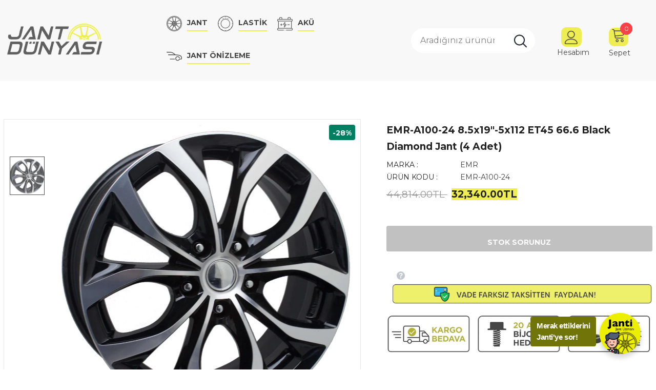

--- FILE ---
content_type: text/css
request_url: https://jantdunyasi.com/cdn/shop/t/2/assets/header-08.css?v=63438463175416802301748952945
body_size: 3464
content:
/** Shopify CDN: Minification failed

Line 1089:0 Unexpected "}"

**/
.wrapper_header_08 .header-panel-bt .free-shipping-text {
    text-align: left;
    font-weight: 400;
    text-transform: none;
    letter-spacing: 0;
    padding: 6px 0 4px
}

.wrapper_header_08 .header-panel-bt .free-shipping-text a {
    font-size: var(--font_size_plus4);
    font-weight: 700
}

.navigation-08 .header-bottom-right .help-item a svg {
    width: 18px;
    height: 18px;
    position: relative;
    top: 2px;
    margin-right: 5px
}

.navigation-08 .header-bottom-right .help-item a span {
    position: relative;
    top: -2px
}

.navigation-08 .lang-currency-groups .dropdown-label .text {
    font-weight: 400
}

.navigation-08 .lang-currency-groups .dropdown-label .img-icon img {
    width: 16px;
    height: 16px;
    border-radius: 50%;
    object-fit: cover
}

.navigation-08 .lang-currency-groups .dropdown-toggle:after {
    color: #fff
}

.navigation-08 .lang-currency-groups .dropdown-menu {
    border-radius: 0;
    box-shadow: none
}

.navigation-08 .lang-currency-groups .currency-block .dropdown-menu {
    border-left: 0
}

.navigation-08 .lang-currency-groups .lang-block .dropdown-menu {
    border-right: 0
}

.navigation-08 .lang-currency-groups .dropdown-menu h2 {
    font-size: var(--font_size);
    font-weight: 700;
    text-transform: capitalize;
    margin-bottom: 5px;
    margin-top: 12px
}

.navigation-08 .fixed-right-menu .cart-fixed .cartCount {
    font-size: var(--font_size_minus2);
    font-weight: 400;
    width: 24px;
    height: 24px;
    line-height: 20px
}

.quickSearchResultsWrap {
    padding: 28px 10px 15px
}

.quickSearchResultsWrap .header-search__trending {
    margin-bottom: 25px
}

.quickSearchResultsWrap .list-item {
    margin: 0 -7px
}

.quickSearchResultsWrap .list-item .item {
    padding: 0 7px
}

.quickSearchResultsWrap .box-title {
    font-size: var(--font_size_plus6);
    text-transform: capitalize;
    letter-spacing: 0;
    font-weight: 700;
    border-bottom: 0;
    margin-bottom: 10px
}

.quickSearchResultsWrap .list-item .highlight {
    background-color: transparent;
    color: #505050;
    font-size: 14px;
    border: 1px solid #dadada;
    font-weight: 400;
    border-radius: 7px;
    padding: 9px 8px 7px 13px
}

.quickSearchResultsWrap .list-item .highlight:hover {
    border: 1px solid transparent;
    box-shadow: 0 3px 8px 0 rgba(0, 0, 0, .2);
    color: var(--page_title_color)
}

.quickSearchResultsWrap .list-item .highlight:hover svg {
    color: var(--page_title_color)
}

.quickSearchResultsWrap .list-item .highlight svg {
    margin-left: 6px;
    margin-right: 0;
    position: relative;
    top: 2px;
    width: 16px;
    height: 16px;
    color: #8c8c8c
}

.quickSearchResultsWrap .product-item .product-image img {
    max-width: 100%
}

.wrapper_header_08 .quickSearchResultsWrap .product-item .wrapper-button-card {
    display: none
}

.wrapper_header_08 .quickSearchResultsWrap .product-item .quickview-button {
    display: none
}

.wrapper_header_08 .quickSearchResultsWrap .products-grid .grid-item {
    margin-top: 0;
    margin-bottom: 5px
}

.wrapper_header_08 .quickSearchResultsWrap .product-item .product-title {
    display: -webkit-box
}

.site-nav .mega-menu .product-item .product-bottom {
    text-align: left
}

.site-nav .mega-menu .product-item .action {
    display: block !important;
    text-align: left
}

.site-nav .mega-menu .product-item .btn {
    font-size: var(--font_size) !important;
    border: 1px solid var(--border_2);
    padding: 9px 15px 7px !important;
    min-width: 150px
}

.site-nav .mega-menu .product-item .product-bottom .product-title {
    display: -webkit-box
}

.site-nav .mega-menu .style_5 .skin-2 h3 {
    text-align: left;
    padding-top: 0;
    font-weight: 700;
    margin-top: -8px;
    text-transform: unset;
    letter-spacing: 0;
    margin-bottom: 15px
}

.site-nav .mega-menu .style_5 .skin-2 .link-brands {
    margin-top: 10px
}

.site-nav .mega-menu .style_5 .mega-banner.skin-3.skin-3-product .product-item .action {
    display: none !important
}

.slide-content.style_4 .slide-text {
    margin-bottom: 52px;
}
@media (max-width:1199px) {
    .site-nav .mega-menu .product-item .action {
        padding: 0 20px;
    }

    .wrapper_header_08 .quickSearchResultsWrap .products-grid .col-5 {
        -webkit-box-flex: 0;
        -ms-flex: 0 0 33.333333%;
        flex: 0 0 33.333333%;
        max-width: 33.333333%
    }

	.wrapper_header_08.enable_vertical_menu .navigation-08 .wrapper-left .vertical-menu {
		margin-left: -10px;
		margin-right: -10px;
	}

	.wrapper_header_08 .header-panel-bt .header-giftcards .giftcards {
		display: block;
	    width: 100%;
	    padding: 1px 20px 12px;
	}

	.wrapper_header_08 .header-panel-bt .header-giftcards .giftcards svg {
		display: none;
	}

    .site-nav .mega-menu .style_5 .mega-banner {
        padding: 20px 0 20px 0
    }

    .site-nav .mega-menu .style_5 .mega-banner.skin-1-product .mega-col.col-left {
        padding-top: 0
    }

    .site-nav .mega-menu .style_5 .mega-banner .col-right {
        padding-top: 30px
    }

    .wrapper_header_08 .header-panel-bt .free-shipping-text {
        padding: 0 20px 11px
    }

    .wrapper_header_08 .header-panel-bt .free-shipping-text>span {
        display: flex;
        align-items: center
    }

    .wrapper_header_08 .header-panel-bt .free-shipping-text>span a {
        margin-left: 10px
    }

    .navigation-08 .header-bottom-right .help-item {
        padding: 5px 10px 1px
    }

    .wrapper_header_08 .header-panel-bt .free-shipping-text a {
        font-size: var(--font_size_plus2)
    }

    .wrapper_header_supermarket .wrapper-navigation .acc-links,
    .wrapper_header_supermarket .wrapper-navigation .wishlist {
        padding: 1px 20px 13px;
        display: none !important;
    }

    .navigation-08 .lang-currency-groups .dropdown-menu h2 {
        display: none
    }

    .navigation-08 .lang-currency-groups .lang-block .dropdown-menu {
        display: flex !important
    }

    .navigation-08.wrapper-navigation .lang-currency-groups {
        padding-left: 10px;
        padding-right: 10px
    }

    .navigation-08 .lang-currency-groups .label-text {
        padding-bottom: 0;
        margin-bottom: 5px
    }

    .navigation-08 .lang-currency-groups .currency-block .dropdown-menu {
        margin-bottom: 5px
    }

    .navigation-08 .lang-currency-groups .label-text {
        font-weight: 500
    }

    .navigation-08.wrapper-navigation .user-text.active_customer .text-top {
        display: flex
    }

    .navigation-08.wrapper-navigation .user-text.active_customer .acc-links.acc-logout {
        padding-right: 5px
    }

    .navigation-08.wrapper-navigation .user-text.active_customer .acc-links.acc-title {
        padding-left: 5px
    }

    .cart-icon .cartCount {
        top: 2px;
        right: 1px;
        min-width: 22px;
        min-height: 22px;
        padding: 0 0 0 1px;
        font-size: 12px;
        font-weight: 400
    }
}

@media (max-width: 551px) {
    .wrapper_header_08 .quickSearchResultsWrap .products-grid .col-5 {
        -webkit-box-flex: 0;
        -ms-flex: 0 0 50%;
        flex: 0 0 50%;
        max-width: 50%;
    }
}

@media (min-width:1200px) {
    .wrapper_header_08.wrapper_header_supermarket.enable_vertical_menu  .vertical-menu .menu-lv-1.dropdown>a:after {
        display: none;
    }
    .wrapper_header_08 .quickSearchResultsWrap .products-grid .col-5 {
        -webkit-box-flex: 0;
        -ms-flex: 0 0 20%;
        flex: 0 0 20%;
        max-width: 20%
    }

	.wrapper_header_08 .wrapper-full {
		width: 100%;
		display: flex;
	}

	.wrapper_header_08.enable_vertical_menu .vertical-menu .nav-bar {
		width: 260px;
		box-shadow: 0px 2px 4px 0px rgb(0 0 0 / 10%);
	    border-bottom-left-radius: 8px;
	    border-bottom-right-radius: 8px;
	}

	.wrapper_header_08.enable_vertical_menu .vertical-menu .site-nav .no-mega-menu .dropdown {
		position: static;
	}

	.wrapper_header_08.enable_vertical_menu .vertical-menu .site-nav .no-mega-menu .sub-menu-mobile li:last-of-type {
		padding-bottom: 0;
	}

	.wrapper_header_08.enable_vertical_menu .vertical-menu .site-nav .no-mega-menu .menu-lv-2 .sub-menu-mobile {
		top: 10px;
	}

	.wrapper_header_08.enable_vertical_menu .vertical-menu .mega-menu .bg {
		padding: 20px 5px 25px 5px;
		border-radius: 8px;
	}

	.wrapper_header_08.enable_vertical_menu .vertical-menu .menu-lv-1>.sub-menu-mobile .bg {
		box-shadow: 0px 2px 4px 0px rgb(0 0 0 / 10%);
		border-radius: 8px;
	}

	.wrapper_header_08.enable_vertical_menu .vertical-menu .mega-menu .menu-lv-2.col-xl-4:not(:nth-child(-n+4)):before {
		content: none;	
	}

	.wrapper_header_08.enable_vertical_menu .vertical-menu .mega-menu > .sub-menu-mobile {
		width: calc(100vw - 290px);
	}

	.wrapper_header_08.enable_vertical_menu .is-sticky .vertical-menu .mega-menu > .sub-menu-mobile {
		width: calc(100vw - 434px);
		min-width: auto;
	}

	.wrapper_header_08.enable_vertical_menu .vertical-menu .mega-menu .mega-banner {
		padding: 0;
	}

	.wrapper_header_08.enable_vertical_menu .vertical-menu .mega-menu .style_1 .mega-banner .col-left {
		width: 200px;
	}

	.wrapper_header_08.enable_vertical_menu .vertical-menu .mega-menu .style_1 .mega-banner .col-left .title {
		text-align: left;
		text-transform: capitalize;
		padding-top: 3px;
	}

	.wrapper_header_08.enable_vertical_menu .vertical-menu .mega-menu .style_1 .mega-banner .col-left .product-bottom .product-title {
		font-size: var(--font-size);
	}

	.wrapper_header_08.enable_vertical_menu .vertical-menu .mega-menu .style_1 .mega-banner .col-right {
		width: 235px;
		margin-left: 30px;
		padding-top: 0;
	}

	.wrapper_header_08.enable_vertical_menu .vertical-menu .mega-menu .style_1 .mega-banner .col-right > a {
		border-radius: 6px;
	}

	.wrapper_header_08.enable_vertical_menu .vertical-menu .mega-menu .style_1 .mega-banner .col-right > a img {
		width: 100%;
	}

	.wrapper_header_08.enable_vertical_menu .vertical-menu .mega-menu .style_2 .mega-banner .mega-col > a {
		border-radius: 6px;
	}

	.wrapper_header_08.enable_vertical_menu .vertical-menu .mega-menu .style_3 .menu-lv-2.col5, .wrapper_header_08.enable_vertical_menu .vertical-menu .mega-menu .style_4 .menu-lv-2.col5 {
		-webkit-box-flex: 0;
	    -ms-flex: 0 0 20%;
	    flex: 0 0 20%;
	    max-width: 20%;
	}

	.wrapper_header_08.enable_vertical_menu .vertical-menu .mega-menu .style_4 .menu-lv-2.col5:not(:nth-child(-n+5)):before {
		content: none;
	}

	.wrapper_header_08.enable_vertical_menu .vertical-menu .mega-menu .style_4 .menu-lv-2.col5:not(:nth-child(-n+5)) {
		padding-top: 0;
	}

	.wrapper_header_08.enable_vertical_menu .navigation-08 .main-menu {
		box-shadow: 0px 3px 5px 0px rgb(0 0 0 / 5%);
	}

	.wrapper_header_08.enable_vertical_menu .is-sticky .navigation-08 .main-menu {
		box-shadow: none;
	}

	.wrapper_header_08.enable_vertical_menu .vertical-menu .mega-menu>.sub-menu-mobile {
		top: 1px;
	}

	.wrapper_header_08.enable_vertical_menu .vertical-menu .menu-lv-1>a {
		font-weight: 400;
		font-size: var(--font_size);
	}

	.wrapper_header_08.enable_vertical_menu .vertical-menu .menu-lv-1 .icon-img {
		min-width: 22px;
	}

	.wrapper_header_08.enable_vertical_menu .vertical-menu .menu-lv-1>a>span:not(.icon-dropdown):before {
		content: none;
	}

	.wrapper_header_08.enable_vertical_menu .vertical-menu .categories-title {
		padding: 15px 0px 13px;
		border-left: 0;
		border-right: 0;
	}

	.wrapper_header_08.enable_vertical_menu .vertical-menu .categories-title:before {
		position: absolute;
		content: "";
		top: 50%;
		transform: translateY(-50%);
		right: 0;
		width: 1px;
		height: 30px;
	}

	.wrapper_header_08.enable_vertical_menu .vertical-menu .categories-title .icon-nav {
		margin-right: 6px;
	}

	.wrapper_header_08.enable_vertical_menu .vertical-menu .categories-title .icon-nav svg {
	    stroke: none;
	    width: 17px;
	    height: 17px;
	    position: relative;
	    top: 3px;
	}

	.wrapper_header_08.enable_vertical_menu .vertical-menu .categories-title .title {
		position: relative;
	    padding-right: 28px;
	    text-transform: capitalize;
	    font-weight: 500;
	}

	.wrapper_header_08.enable_vertical_menu .vertical-menu .categories-title .title:before {
		content: "\f107";
	    font: normal normal normal 16px/1 FontAwesome;
	    text-rendering: auto;
	    -webkit-font-smoothing: antialiased;
	    -moz-osx-font-smoothing: grayscale;
	    display: block;
	    cursor: pointer;
	    padding: 0;
	    background: 0 0;
	    border: none;
	    width: 20px;
	    height: 20px;
	    margin: 0 0 0 3px;
	    vertical-align: middle;
	    line-height: 18px;
	    text-align: center;
	    color: var(--color_icon_drop);
	    position: absolute;
	    top: 3px;
	    right: 0;
	    font-weight: 500;
	}

    .site-nav .menu-lv-1, .wrapper_header_08 .horizontal-menu .site-nav .menu-lv-1 {
        margin-left: 0;
        margin-right: 35px
    }

    .site-nav .mega-menu .style_5 .mega-banner.skin-2 .col-center img,
    .site-nav .mega-menu .style_5 .mega-banner.skin-2 .col-left img {
        width: auto;
        height: auto
    }

    .site-nav .mega-menu .style_5 .mega-banner.skin-2 {
        padding-top: 40px;
        padding-bottom: 40px
    }

    .site-nav .mega-menu .style_5 .mega-banner {
        height: auto
    }

    .site-nav .mega-menu .style_5 .mega-banner .col-right:after {
        position: absolute;
        content: "";
        width: 100%;
        height: 100%;
        left: 100%;
        top: 0
    }

    .site-nav .mega-menu .style_5 .mega-banner .col-right {
        width: 34%;
        position: relative;
        padding-top: 40px;
        padding-bottom: 40px
    }

    .site-nav .mega-menu .style_5 .mega-banner .col-left {
        width: 66%
    }

    .site-nav .mega-menu .style_5 .mega-banner .col-right .image-custom {
        position: inherit;
        width: auto
    }

    .site-nav .mega-menu .style_5 .mega-banner .col-right .image-custom img {
        width: auto;
        height: auto
    }

    .wrapper_header_08 .main-menu .mb-area {
        margin-right: 0;
        margin-left: 0
    }

    .wrapper_header_08 .main-menu .mb-area>div {
        padding-left: 0;
        padding-right: 0
    }

    .wrapper_header_08 .header-supermarket .header-panel-bt {
        padding: 5px 0 5px 0;
        border-bottom: 0
    }

    .wrapper_header_supermarket .header-supermarket .header-panel-bt .container .row {
        align-items: center
    }

    .wrapper_header_08 .header-panel-bt .header-logo {
        text-align: left
    }

    .wrapper_header_08 .search-form .input-group-field {
        padding: 13px 18px 13px;
        font-size: var(--font_size_plus2)
    }

    .wrapper_header_supermarket .search-form .search-bar {
        box-shadow: none
    }

    .wrapper_header_supermarket .search-form .search-bar .icon-search svg {
        width: 28px;
        height: 26px
    }

    .wrapper_header_08 .header-panel-bt .wrapper-right {
        display: flex;
        justify-content: flex-end;
    }

    .wrapper_header_08 .header-panel-bt.header-text-left .wrapper-left {
    	display: flex;
    	justify-content: space-between;
    	align-items: center;
    }

    .wrapper_header_08 .header-panel-bt.header-text-left .wrapper-left {
    	-webkit-box-flex: 0;
	    -ms-flex: 0 0 calc(25% - 56px);
	    flex: 0 0 calc(25% - 10px);
	    max-width: -moz-calc(25% - 56px);
	    max-width: -webkit-calc(25% - 56px);
	    max-width: -ms-calc(25% - 56px);
	    max-width: calc(25% - 56px);
    }

    .wrapper_header_08 .header-panel-bt.header-text-left .wrapper-center {
    	-webkit-box-flex: 0;
	    -ms-flex: 0 0 calc(20% + 0px);
	    flex: 0 0 calc(20% + 0px);
	    max-width: -moz-calc(25% + 0px);
	    max-width: -webkit-calc(25% + 0px);
	    max-width: -ms-calc(25% + 0px);
	    max-width: calc(25% + 0px);
    }

      .wrapper_header_08 .header-panel-bt.header-text-left .wrapper-center2 {
    	-webkit-box-flex: 0;
	    -ms-flex: 0 0 calc(40% + -27px);
	    flex: 0 0 calc(40% + -27px);
	    max-width: -moz-calc(40% + -27px);
	    max-width: -webkit-calc(40% + -27px);
	    max-width: -ms-calc(40% + -27px);
	    max-width: calc(40% + -27px);
    }

  .wrapper_header_08 .header-panel-bt.header-text-left .wrapper-center2 li {
    display: inline-flex;
    margin: 8px;
    padding-top: 15px;
}

    .wrapper_header_08 .header-panel-bt.header-text-left .wrapper-center2 li a {
    color:#444!important;
    font-size:14px;
    font-weight: 700;
    text-transform: uppercase;
    letter-spacing: 0;
    padding-top:5px;
    border-bottom: solid 2px #eff050;
}
  .wrapper_header_08 .header-panel-bt.header-text-left .wrapper-center2 li img {
    margin-right: 10px;
    padding-top: 3px;
}
      
}
    .wrapper_header_08 .header-panel-bt.header-text-left .wrapper-center2 li a:hover {
    color:#eff050!important;
      
}
    .wrapper_header_08 .header-panel-bt.header-text-left .wrapper-right {
    	-webkit-box-flex: 0;
	    -ms-flex: 0 0 calc(15% - 10px);
	    flex: 0 0 calc(15% - 10px);
	    max-width: -moz-calc(15% - 10px);
	    max-width: -webkit-calc(15% - 10px);
	    max-width: -ms-calc(15% - 10px);
	    max-width: calc(15% - 10px);
    }


    .wrapper_header_08.enable_vertical_menu .navigation-08 .header-panel-bt .wrapper-left {
    	-webkit-box-flex: 0;
	    -ms-flex: 0 0 calc(13% - 10px);
	    flex: 0 0 calc(13% - 10px);
	    max-width: -moz-calc(13% - 10px);
	    max-width: -webkit-calc(13% - 10px);
	    max-width: -ms-calc(13% - 10px);
	    max-width: calc(13% - 10px);
	    padding-right: 25px;
    }

    .wrapper_header_08.enable_vertical_menu .navigation-08 .header-panel-bt .wrapper-right {
    	-webkit-box-flex: 0;
	    -ms-flex: 0 0 calc(87% + 10px);
	    flex: 0 0 calc(87% + 10px);
	    max-width: -moz-calc(87% + 10px);
	    max-width: -webkit-calc(87% + 10px);
	    max-width: -ms-calc(87% + 10px);
	    max-width: calc(87% + 10px);
    }

    .wrapper_header_08.enable_vertical_menu .navigation-08 .header-panel-bt .wrapper-right .horizontal-menu .nav-bar {
    	-webkit-box-flex: 0;
	    -ms-flex: 0 0 100%;
	    flex: 0 0 100%;
	    max-width: 100%;
    }


    .wrapper_header_08 .header-panel-bt .wrapper-left,
    .wrapper_header_supermarket .main-menu .wrapper-left {
        -webkit-box-flex: 0;
        -ms-flex: 0 0 calc(22% - 10px);
        flex: 0 0 calc(22% - 10px);
        max-width: -moz-calc(22% - 10px);
        max-width: -webkit-calc(22% - 10px);
        max-width: -ms-calc(22% - 10px);
        max-width: calc(22% - 10px)
    }

    .wrapper_header_08 .header-panel-bt .wrapper-center {
        -webkit-box-flex: 0;
        -ms-flex: 0 0 calc(43.666667% + 20px);
        flex: 0 0 calc(43.666667% + 20px);
        max-width: -moz-calc(43.666667% + 20px);
        max-width: -webkit-calc(43.666667% + 20px);
        max-width: -ms-calc(43.666667% + 20px);
        max-width: calc(43.666667% + 20px)
    }

    .wrapper_header_08 .header-panel-bt .header-cart .cart-icon,
    .wrapper_header_08 .header-panel-bt .header-cart .groups-cart-text {
        display: block
    }

    .wrapper_header_08 .header-panel-bt .header-cart.style_2 .groups-cart-text .cart-text {
    	display: none;
    }

    .wrapper_header_08 .header-panel-bt .free-shipping-text {
        margin-right: 38px;
        position: relative;
        top: 4px
    }

    .wrapper_header_08 .header-panel-bt .active_customer .free-shipping-text {
        margin-right: 16px
    }

    .wrapper_header_08 .header-panel-bt .header-wishlist, .wrapper_header_08 .header-panel-bt .header-giftcards {
        margin-right: 36px
    }

    .wrapper_header_08 .header-panel-bt .active_customer .header-wishlist, .wrapper_header_08 .header-panel-bt .active_customer .header-giftcards {
        margin-right: 16px
    }

    .wrapper_header_08 .header-panel-bt .wishlist, .wrapper_header_08 .header-panel-bt .giftcards {
        display: block;
        text-align: center
    }

    .wrapper_header_08 .header-panel-bt .wishlist .wishlist-text, .wrapper_header_08 .header-panel-bt .giftcards .giftcards-text {
        max-width: initial;
        display: block
    }

    .wrapper_header_08 .header-panel-bt .wishlist svg, .wrapper_header_08 .header-panel-bt .giftcards svg {
        margin-right: 0;
        width: 30px;
        height: 28px;
        position: relative;
        top: 1px
    }

    .wrapper_header_08 .header-panel-bt .customer-links {
        display: block;
        margin-left: 0;
        margin-right: 38px;
        text-align: center
    }

    .wrapper_header_08 .header-panel-bt .active_customer .customer-links {
        margin-right: 16px
    }

    .wrapper_header_08 .header-panel-bt .header-wishlist+.customer-links {
        margin-left: 0
    }

    .wrapper_header_08 .header-panel-bt .customer-links .icon-user {
    padding: 5px;
    border-radius: 10px;
    background-color: #eeed51;
    color: #444444;
    }

    .wrapper_header_08 .header-panel-bt .customer-links .icon-user svg {
        width: 30px;
        height: 26px;
        margin-top: 2px
    }

    .wrapper_header_08 .header-panel-bt .header-cart {
        position: relative;
        margin-right: 0;
        overflow: visible;
        top: 5px
    }

    .wrapper_header_08 .header-panel-bt .append-mb {
        position: relative;
        top: 4px;
    }

    .wrapper_header_08 .header-panel-bt .header-cart .cart-icon {
    padding-right: 5px;
    padding-left: 5px;
    border-radius: 10px;
    margin-bottom: 6px;
    background-color: #eeed51;
    color: #444444;
    }

    .wrapper_header_08 .header-panel-bt .header-cart .cart-icon svg {
        width: 28px;
        height: 30px;
        position: relative;
        top: -1px
    }

    .wrapper_header_08 .header-panel-bt .header-cart.style_2 .cart-icon svg {
    	width: 52px;
	    height: 52px;
	    position: relative;
	    top: -4px;
    }

    .wrapper_header_08 .header-panel-bt .header-cart .cartCount {
        position: absolute;
        top: -10px;
        right: -8px;
        min-width: 24px;
        height: 24px;
        padding: 6px 0 2px 0;
        border-radius: 50%;
        font-size: var(--font_size_minus2)
    }

    .wrapper_header_08 .header-panel-bt .header-cart.style_2 .cartCount {
    	top: -4px;
    	right: -4px;
    }

    .navigation-08 .header-panel-bt {
        display: flex;
        justify-content: space-between;
        align-items: center;
        width: 100%;
        padding: 0;
        border-bottom: 0
    }

    .navigation-08 .header-bottom-left {
        display: flex;
        justify-content: flex-start;
        align-items: center;
        width: calc(100% - 260px)
    }

    .navigation-08 .header-bottom-right {
        display: flex;
        align-items: center;
        justify-content: flex-end;
        width: 260px
    }

    .navigation-08 .lang-currency-groups:hover {
        cursor: pointer
    }

    .navigation-08 .lang-currency-groups {
        top: 0
    }

    .navigation-08 .header-lang-style2 .lang-currency-groups .dropdown-menu {
        top: calc(100% + 5px)
    }

    .navigation-08 .lang-currency-groups.show .currency-block .dropdown-menu,
    .navigation-08 .lang-currency-groups.show .lang-block .dropdown-menu {
        display: block !important
    }

    .navigation-08 .lang-currency-groups .currency-block+.lang-block .dropdown-toggle:after {
        content: none
    }

    .navigation-08 .lang-currency-groups .currency-block .dropdown-label .img-icon {
        display: none
    }

    .navigation-08 .lang-currency-groups .lang-block {
        position: relative;
        margin-right: 0;
        padding-right: 0
    }

    .navigation-08 .lang-currency-groups .currency-block+.lang-block {
        margin-right: 5px;
        padding-right: 10px
    }

    .navigation-08 .lang-currency-groups .currency-block {
        order: 1
    }

    .navigation-08 .lang-currency-groups .currency-block+.lang-block:before {
        content: "/";
        position: absolute;
        right: 0;
        top: 50%;
        transform: translateY(-50%)
    }

    .navigation-08 .lang-currency-groups .currency-block+.lang-block .dropdown-menu {
        right: 34px
    }

    .navigation-08 .lang-currency-groups .dropdown-label {
        padding: 0
    }

    .navigation-08 .lang-currency-groups .dropdown-label .img-icon {
        width: 17px;
        height: 17px;
        line-height: 1;
        position: relative;
        top: 0
    }

    .navigation-08 .lang-currency-groups .text {
        top: 0
    }

    .is-sticky .navigation-08 .header-bottom-left {
        width: 100%
    }

    .is-sticky .navigation-08 .header-bottom-right {
        display: none
    }

    .navigation-08 .header-bottom-right .help-item {
        position: relative;
        padding-right: 20px;
        top: 1px
    }

    .navigation-08 .header-bottom-right .help-item:before {
        position: absolute;
        content: "";
        width: 1px;
        height: 22px;
        top: 50%;
        transform: translateY(-50%);
        right: 0
    }

    .wrapper_header_supermarket .search-form .icon-search {
        border: 0;
        padding-top: 12px !important;
        padding-bottom: 10px !important
    }

    .wrapper_header_08 .is-sticky .fixed-right-menu .cart-fixed .cartCount {
        top: 1px;
        right: 3px
    }

    .search-open .wrapper-header .search-form {
        position: relative;
        background: 0 0;
        transform: none
    }

    .search-open .has_sticky .wrapper-header .header-search {
        top: 20vh
    }

    .search-open .wrapper-header .header-search {
        top: auto;
        max-width: 100%
    }

    .search-open .header-lang-style2 .search-form .input-group-field {
        padding: 13px 18px 13px
    }

    .search-open .wrapper-header .search-bar .icon-search {
        width: auto
    }

    .search-open .wrapper-header .search-bar {
        max-width: 100%
    }

    .quickSearchResultsWrap {
        position: fixed;
        top: auto;
        left: 0;
        right: auto;
        width: 100%;
        margin-top: 0;
        transition: all .3s ease
    }

    .search-open .wrapper-overlay {
        display: block
    }

    .search-open .wrapper_header_08 .header-bottom {
        position: relative;
        z-index: 5
    }

    .search-open .search-fixed .icon-search {
        display: none
    }

    .search-open .has_sticky .wrapper-header .search-form {
        position: fixed
    }

    .search-open .has_sticky .wrapper-header .header-search {
        max-width: 553px
    }

    .search-open .has_sticky .header-lang-style2 .search-form .input-group-field {
        padding: 14px 18px 14px
    }

    .search-open .quickSearchResultsWrap {
        margin-top: 10px
    }

    .has_sticky .wrapper_header_08 .search-form .icon-search {
        padding-top: 10px !important
    }

    .site-nav .no-mega-menu li>a {
        padding: 7px 0 7px
    }

    .site-nav .no-mega-menu li>a span {
        position: relative
    }

    .site-nav .no-mega-menu li>a span:before {
        position: absolute;
        left: 0;
        width: 0;
        bottom: 0;
        height: 1px;
        content: '';
        display: block;
        -webkit-transition: width .3s ease-in-out;
        -moz-transition: width .3s ease-in-out;
        -ms-transition: width .3s ease-in-out;
        -o-transition: width .3s ease-in-out;
        transition: width .3s ease-in-out;
        visibility: hidden;
        opacity: .4
    }

    .site-nav .no-mega-menu li>a:hover span:before {
        width: 100%;
        visibility: visible
    }

    .site-nav .no-mega-menu li:hover {
        background-color: #f5f5f5
    }

    .site-nav .no-mega-menu .sub-menu-mobile {
        min-width: 170px
    }

    .site-nav .no-mega-menu .menu-lv-2 .sub-menu-mobile {
        left: calc(100% + -10px)
    }

    .site-nav .no-mega-menu li+li>a {
        border-top: 0
    }
}
@media (min-width: 1400px) {
    .wrapper_header_08 .header-panel-bt .wrapper-center {
        -webkit-box-flex: 0;
        -ms-flex: 0 0 calc(44.666667% + 20px);
        flex: 0 0 calc(44.666667% + 20px);
        max-width: -moz-calc(44.666667% + 20px);
        max-width: -webkit-calc(44.666667% + 20px);
        max-width: -ms-calc(44.666667% + 20px);
        max-width: calc(44.666667% + 20px)
    }
}
@media (min-width: 1600px) {
	.wrapper_header_08.enable_vertical_menu .vertical-menu .mega-menu > .sub-menu-mobile {
		width: 1311px;
	}
	.wrapper_header_08.enable_vertical_menu .is-sticky .vertical-menu .mega-menu > .sub-menu-mobile {
		width: calc(100vw - 484px);
	}
}

@media (min-width: 1800px) {
    .wrapper_header_08.enable_vertical_menu .is-sticky .vertical-menu .mega-menu > .sub-menu-mobile {
        width: auto;
        min-width: 1311px;
    }
}

@media (min-width: 1200px) and (max-width: 1400px) {
	.wrapper_header_08 .header-panel-bt.header-text-left .wrapper-left {
	    -webkit-box-flex: 0;
	    -ms-flex: 0 0 calc(25% - 10px);
	    flex: 0 0 calc(25% - 10px);
	    max-width: -moz-calc(25% - 10px);
	    max-width: -webkit-calc(25% - 10px);
	    max-width: -ms-calc(25% - 10px);
	    max-width: calc(25% - 10px);
	}
	.wrapper_header_08 .header-panel-bt.header-text-left .wrapper-center {
	    -webkit-box-flex: 0;
	    -ms-flex: 0 0 calc(20% + 0px);
	    flex: 0 0 calc(20% + 0px);
	    max-width: -moz-calc(20% + 0px);
	    max-width: -webkit-calc(20% + 0px);
	    max-width: -ms-calc(20% + 0px);
	    max-width: calc(20% + 0px);
	}
	.wrapper_header_08 .header-panel-bt.header-text-left .wrapper-right {
	    -webkit-box-flex: 0;
	    -ms-flex: 0 0 calc(15% - 10px);
	    flex: 0 0 calc(15% - 10px);
	    max-width: -moz-calc(15% - 10px);
	    max-width: -webkit-calc(15% - 10px);
	    max-width: -ms-calc(15% - 10px);
	    max-width: calc(15% - 10px);
	}
	.wrapper_header_08.enable_vertical_menu .navigation-08 .header-panel-bt .wrapper-left {
		-webkit-box-flex: 0;
	    -ms-flex: 0 0 calc(15% - 10px);
	    flex: 0 0 calc(15% - 10px);
	    max-width: -moz-calc(15% - 10px);
	    max-width: -webkit-calc(15% - 10px);
	    max-width: -ms-calc(15% - 10px);
	    max-width: calc(15% - 10px);
	}
	.wrapper_header_08.enable_vertical_menu .navigation-08 .header-panel-bt .wrapper-right {
		-webkit-box-flex: 0;
	    -ms-flex: 0 0 calc(85% + 10px);
	    flex: 0 0 calc(85% + 10px);
	    max-width: -moz-calc(85% + 10px);
	    max-width: -webkit-calc(85% + 10px);
	    max-width: -ms-calc(85% + 10px);
	    max-width: calc(85% + 10px);
	}
	.wrapper_header_08.enable_vertical_menu .is-sticky .navigation-08 .header-panel-bt .wrapper-left {
		-webkit-box-flex: 0;
	    -ms-flex: 0 0 calc(20% - 10px);
	    flex: 0 0 calc(20% - 10px);
	    max-width: -moz-calc(20% - 10px);
	    max-width: -webkit-calc(20% - 10px);
	    max-width: -ms-calc(20% - 10px);
	    max-width: calc(20% - 10px);
	}
	.wrapper_header_08.enable_vertical_menu .is-sticky .navigation-08 .header-panel-bt .wrapper-right {
		-webkit-box-flex: 0;
	    -ms-flex: 0 0 calc(80% + 10px);
	    flex: 0 0 calc(80% + 10px);
	    max-width: -moz-calc(80% + 10px);
	    max-width: -webkit-calc(80% + 10px);
	    max-width: -ms-calc(80% + 10px);
	    max-width: calc(80% + 10px);
	}
	.wrapper_header_08.enable_vertical_menu .navigation-08 .header-bottom-left {
		width: calc(100% - 230px);
	}
	.wrapper_header_08.enable_vertical_menu .navigation-08 .header-bottom-right {
		width: 230px;
	}
	.wrapper_header_08.enable_vertical_menu .is-sticky .navigation-08 .header-bottom-left {
		width: 100%;
	}
}

@media (min-width: 1400px) and (max-width: 1600px) {
	.wrapper_header_08.enable_vertical_menu .is-sticky .navigation-08 .header-panel-bt .wrapper-left {
	    -webkit-box-flex: 0;
	    -ms-flex: 0 0 calc(16% - 10px);
	    flex: 0 0 calc(16% - 10px);
	    max-width: -moz-calc(16% - 10px);
	    max-width: -webkit-calc(16% - 10px);
	    max-width: -ms-calc(16% - 10px);
	    max-width: calc(16% - 10px);
	}
	.wrapper_header_08.enable_vertical_menu .is-sticky .navigation-08 .header-panel-bt .wrapper-right {
	    -webkit-box-flex: 0;
	    -ms-flex: 0 0 calc(84% + 10px);
	    flex: 0 0 calc(84% + 10px);
	    max-width: -moz-calc(84% + 10px);
	    max-width: -webkit-calc(84% + 10px);
	    max-width: -ms-calc(84% + 10px);
	    max-width: calc(84% + 10px);
	}
}


--- FILE ---
content_type: text/css
request_url: https://jantdunyasi.com/cdn/shop/t/2/assets/product-surfup.css?v=103086978891071105061708524124
body_size: 3195
content:
.product-template .breadcrumb{margin-bottom:42px}.product-surfup .product_top{max-width:1370px;margin:0 auto;display:flex;justify-content:space-between}.product-shop .product-title{font-size:var(--font_size_plus5);font-weight:700;margin-bottom:8px;height:auto}.product-surfup .product-photos{-ms-flex:0 0 57%;flex:0 0 57%;max-width:57%;padding-right:25px}.product-surfup .product-shop{-ms-flex:0 0 43%;flex:0 0 43%;max-width:43%;padding-left:25px;margin-top:6px}.product-surfup .next_prev-groups .next-prev-icons .icon-pro.next-btn{margin-left:10px}.product-surfup .next_prev-groups .next-prev-icons .icon-pro svg{padding:4px}.product-surfup .has-next_prev{display:flex;align-items:center;margin-bottom:5px;justify-content:space-between}.product-surfup .has-next_prev h1{margin:0}.product-surfup .has-next_prev .next-prev-product{padding:0}.product-surfup .product-shop .spr-badge{margin-right:30px;margin-bottom:10px}.product-surfup .product-shop .spr-badge .spr-badge-caption{margin-left:15px}.product-surfup .product-shop .group_item{justify-content:flex-start}.product-surfup .product-shop .sold_product{position:relative;top:4px;margin-bottom:15px}.product-surfup .product-shop .sold_product svg{position:relative;top:-2px}.product-surfup .product-shop .product-infor{margin-bottom:10px}.product-surfup .product-shop .product-infor label{min-width:135px;margin-bottom:2px}.product-surfup .product-shop .prices .compare-price{font-weight:400}.product-surfup .product-shop .short-description{line-height:var(--font_size_plus11);margin-bottom:25px}.product-surfup .product-shop .countdown{margin-bottom:10px}.product-surfup .product-shop .countdown>span{border-color:#000;display:inline-block;line-height:1;margin-right:7px}.product-surfup .product-shop .prices{font-size:var(--font_size_plus5)}.product-surfup .product-shop .prices .price{font-weight:700}.swatch .header{font-weight:600}.swatch .header [data-option-select]{color:#000}.swatch .header.has-size-chart{margin-bottom:2px}.swatch .swatch-element.soldout:before{content:"";top:20px;left:-8px;height:1px;opacity:1;z-index:5;border:none;position:absolute;visibility:visible;width:56px;background-color:#e85342;transform:rotate(-45deg);pointer-events:none}.swatch .swatch-element label{min-width:40px;height:40px;border-radius:40px;line-height:34px}.swatch .swatch-element label:after{border-width:1px!important;border-radius:20px!important}.swatch .tooltip{border-radius:3px;font-size:var(--font_size_minus2)}.product-img-box.vertical-moreview .slider-nav .item{position:relative}.product-img-box.vertical-moreview .slider-nav .item.slick-current:after{content:"";position:absolute;border:1px solid #000;left:1px;top:1px;right:1px;bottom:1px}.product-surfup .product-shop .groups-btn .icon-share{margin-left:5px}.product-surfup .product-shop .groups-btn .groupe-skin-1{display:flex;justify-content:space-between;position:relative;padding-top:30px;margin-bottom:7px}.product-surfup .product-shop .groups-btn .quantity{margin:0 15px 0 0}.product-surfup .product-shop .groups-btn .quantity label{font-weight:500;position:absolute;top:0;left:0}.product-surfup .product-shop .groups-btn .quantity .qty-group{height:50px;width:116px;border-radius:3px}.product-surfup .product-shop .groups-btn .quantity .qty-group input{text-align:left}.product-surfup .product-shop .groups-btn .wrapper-button{display:flex;width:100%}.product-surfup .product-shop .groups-btn .wrapper-button #product-add-to-cart{height:50px;border-radius:3px;margin-bottom:10px;background:#00805f;color:var(--color_3);border-color:#00805f}.product-surfup .product-shop .groups-btn .wrapper-button #product-add-to-cart:hover{background:var(--background_2);color:var(--color_2);border-color:var(--border_2)}#notify-me-wrapper .addresses-page .btn-edit-delete a,#notify-me-wrapper .btn,#notify-me-wrapper .product-shop .groups-btn .wishlist,#notify-me-wrapper .product-shop .shopify-payment-button button.shopify-payment-button__button,#notify-me-wrapper .tabs__product-page .spr-container .spr-summary-actions-newreview,.addresses-page .btn-edit-delete #notify-me-wrapper a,.product-shop .groups-btn #notify-me-wrapper .wishlist,.product-shop .shopify-payment-button #notify-me-wrapper button.shopify-payment-button__button,.tabs__product-page .spr-container #notify-me-wrapper .spr-summary-actions-newreview{background:var(--background_3);color:var(--color_3);border-color:var(--border_3)}.product-surfup .product-shop .groups-btn .icon-share,.product-surfup .product-shop .groups-btn .wishlist{height:50px;max-height:50px;border:1px solid #cccccc;padding:0;border-radius:3px;margin-left:15px;align-items:center;margin-bottom:10px}.product-surfup .product-shop .groups-btn .wishlist{min-width:50px}.product-surfup .product-shop .groups-btn .icon-share{border:0;min-width:20px}.product-shop .groups-btn .wishlist{background:#fff}.product-surfup .product-shop .groups-btn .icon-share svg,.product-surfup .product-shop .groups-btn .wishlist svg{fill:#000;position:static}.product-surfup .product-shop .groups-btn .icon-share{position:static;justify-content:flex-start;margin-left:20px}.product-shop .groups-btn .checkbox-group input[type=checkbox]+label:before{border-color:#202020}.product-shop .groups-btn .checkbox-group{margin-bottom:15px}.product-shop .shopify-payment-button button.shopify-payment-button__button{text-transform:uppercase;padding:14px 15px 11px;border-radius:3px;background:var(--background_2);color:var(--color_2);border-color:var(--border_2);font-weight:600}.secure-shopping-guarantee{margin-top:0}.size-chart-open-popup{text-transform:unset;background-position:0 4.5px}.size-chart-open-popup span{color:var(--body_color);display:inline-block;line-height:1;text-decoration:underline}.product-single__compareColor{position:static;text-align:center;margin-top:25px}.product-single__compareColor .compareColor-link{border:0}.product-single__compareColor .compareColor-link .icon{display:inline-block;width:30px;height:30px;margin-bottom:-10px;background-size:cover;background-repeat:no-repeat;margin-right:8px;background-image:url(//cdn.shopify.com/s/files/1/0281/5600/2440/t/11/assets/compare-icon.png?v=943218869272412286)}.product-single__compareColor .compareColor-link .text{display:inline-block;line-height:1;border-bottom:1px solid #000;color:var(--body_color)}.frequently-bought-together-block{border-width:5px;margin-top:45px}.frequently-bought-together-block .widget-title{text-align:center;padding-top:50px}.frequently-bought-together-block .widget-title .box-title{margin-bottom:15px;font-size:var(--font_size_plus9);text-transform:unset}.frequently-bought-together-block .featured-images .item-image{max-width:none}.frequently-bought-together-block .fbt-product-item{padding:0 35px;position:relative}.frequently-bought-together-block .fbt-product-item.slick-active+.slick-active:before,.frequently-bought-together-block .fbt-product-item.slick-active+.slick-active:after{content:"";position:absolute;width:24px;height:2px;background-color:#000;left:-12px;top:calc(50% - 12px)}.frequently-bought-together-block .fbt-product-item.slick-active+.slick-active:after{transform:rotate(90deg)}.frequently-bought-together-block .fbt-product-item input[type=checkbox]+label:after{border-color:#fff}.frequently-bought-together-block .fbt-product-item input[type=checkbox]+label:before{background-color:#000}.frequently-bought-together-block .fbt-product-item .price-box{margin-bottom:17px}.frequently-bought-together-block .fbt-product-item .product-content{margin-top:10px}.frequently-bought-together-block .fbt-product-item .product-title{margin-bottom:5px}.frequently-bought-together-block .fbt-product-item .product-title .default-product{font-weight:400}.style_product_grid_4 .fbt-product-item .price-box .old-price,.style_product_grid_4 .product-item .price-box .old-price{font-size:var(--font_size)}.frequently-bought-together-block .products-grouped-action .total .label{display:block;margin-bottom:5px}.frequently-bought-together-block .products-grouped-action .total .old-price{font-size:var(--font_size_plus5);font-weight:400;margin-right:10px}.frequently-bought-together-block .products-grouped-action .total .bundle-price{font-size:var(--font_size_plus5);color:var(--color_price_sale);font-weight:600}.frequently-bought-together-block .products-grouped-action .btn-action input{font-weight:600;border-radius:3px}.frequently-bought-together-block .products-grouped-action .discount-text{margin-top:12px}.show_bundle_variant .overplay_bundle{background:#0006;position:fixed;top:0;left:0;width:100%;height:100%;z-index:4}.show_bundle_variant .product-review_variant{position:fixed;top:50%;left:50%;transform:translate(-50%,-50%);background:#fff;z-index:100;padding:0;width:470px;max-width:90%}.product-review_variant h2{font-size:14px;background-color:#faf8f6;padding:11px 20px 13px;margin-bottom:30px;text-transform:uppercase}.product-review_variant .product-options{padding-bottom:5px}.product-review_variant .product-options .swatch{padding-left:20px;padding-right:20px}.product-review_variant .product-options .selector-wrapper{padding-left:35px;padding-right:35px}.product-review_variant .product-options{display:none}.show_bundle_variant .product-review_variant .close-options{position:absolute;top:0;right:-50px;background:0 0;padding:0;z-index:10;cursor:pointer;pointer-events:auto}.show_bundle_variant .product-review_variant .close-options svg{width:25px;height:25px;color:#fff;fill:#fff}.product-template-surfup .product_bottom{position:relative;border-top:5px solid var(--border_bt_sidebar);padding-top:50px;margin-top:35px}.product-template-surfup .product_bottom:before{position:absolute;content:"";top:-5px;left:100%;width:100%;height:5px;background-color:var(--border_bt_sidebar)}.product-template-surfup .product_bottom:after{position:absolute;content:"";top:-5px;right:100%;width:100%;height:5px;background-color:var(--border_bt_sidebar)}.product-template-surfup .tabs__product-page .list-tabs{justify-content:center;border:0}.product-template-surfup .tabs__product-page .list-tabs .tab-title{padding:0 45px;position:relative}.product-template-surfup .tabs__product-page .list-tabs .tab-title+.tab-title:before{content:"/";color:#787878;position:absolute;left:-5px;top:0;font-size:var(--font_size_plus9)}.product-template-surfup .tabs__product-page .list-tabs .tab-title a{padding:0;font-size:var(--font_size_plus9);text-transform:unset;border:0!important;background-color:transparent}.product-template-surfup .tabs__product-page .list-tabs .tab-title a:before{top:100%}.product-template-surfup .tabs__product-page .list-tabs .tab-title a:after{display:none}.tabs__product-page .list-tabs{margin-bottom:50px}.product_bottom>.title{font-size:30px;text-align:center;line-height:1;margin-bottom:65px}.product_bottom .rte p{max-width:940px;margin:0 auto 5px}.product_bottom .rte .banner{margin-bottom:50px}.product_bottom .rte .banner .banner-item{align-items:center}.product_bottom .rte .banner .banner-item .banner-image img{width:100%;object-fit:cover}.product_bottom .rte .banner .banner-item .banner-image{width:50%}.product_bottom .rte .banner .banner-item .content{width:50%;padding:20px 7%}.product_bottom .rte .banner .banner-item .content strong{font-size:var(--font_size_minus2);margin-bottom:7px;color:#787878;font-weight:400;display:block;text-transform:uppercase}.product_bottom .rte .banner .banner-item .content h3{font-size:50px;margin-bottom:30px;font-weight:700}.product_bottom .rte .banner .banner-item .content p{margin:0 auto;max-width:420px}.product_bottom .rte h4{margin-bottom:14px;font-weight:700}.product_bottom .tabs__product-page .tab-content ol,.product_bottom .tabs__product-page .tab-content ul{margin-left:0}.product_bottom .tabs__product-page .tab-content ol li,.product_bottom .tabs__product-page .tab-content ul li{margin-bottom:8px}.product_bottom .rte .rte-middle{margin-bottom:25px}.product_bottom .rte .rte-middle .d-flex{max-width:1170px;margin:0 auto}.product_bottom .rte .rte-middle .d-flex .item{width:50%;padding-right:20px}.product_bottom .rte .rte-middle .d-flex ul li{position:relative;padding-left:18px}.product_bottom .rte .rte-middle .d-flex ul li:before{content:"";position:absolute;width:8px;height:8px;background-color:#202020;left:0;top:0}.product_bottom .rte .rte-bottom .quote{padding:45px 0;margin:0 auto 55px;max-width:1170px;border:1px solid #eaeaea}.product_bottom .rte .rte-bottom .quote p{font-size:18px}.product_bottom .rte .rte-bottom .quote p{margin-bottom:0;font-style:italic}.product_bottom .rte .rte-bottom .gallery{display:flex;-ms-flex-wrap:wrap;flex-wrap:wrap}.product_bottom .rte .rte-bottom .gallery img{-webkit-box-flex:0;-ms-flex:0 0 50%;flex:0 0 50%;max-width:50%;object-fit:cover}.product-template-surfup .tabs__product-page .spr-container .spr-summary{text-align:center}.product-template-surfup .tabs__product-page .spr-container .spr-summary span{display:block;line-height:26px}.product-template-surfup .tabs__product-page .spr-container .spr-summary span.spr-starrating{margin-bottom:5px}.product-template-surfup .tabs__product-page .spr-container .spr-summary .spr-summary-actions-newreview{float:none;min-width:240px;border-radius:3px;text-transform:capitalize;font-size:var(--font_size);height:45px;line-height:45px;padding-top:0;margin-top:15px}.product-template-surfup .tabs__product-page .spr-container .spr-summary .spr-summary-actions-newreview:hover{background:var(--background_3);color:var(--color_3);border-color:var(--border_3)}.product-template-surfup .tabs__product-page .spr-container .spr-form{border:0;max-width:1370px;padding-top:0;margin-left:auto;margin-right:auto;margin-top:22px}.product-template-surfup .tabs__product-page .spr-container .spr-form>form{margin-bottom:35px}.product-template-surfup .tabs__product-page .spr-container .spr-form-title{font-weight:700;text-transform:capitalize;font-size:var(--font_size_plus3)}.product-template-surfup .tabs__product-page .spr-container .spr-form-title{margin-bottom:15px}.product-template-surfup .tabs__product-page .spr-container input{max-width:570px;height:50px;line-height:50px;border-color:#ccc;border-radius:3px}.product-template-surfup .tabs__product-page .spr-container textarea{max-width:570px;border-color:#ccc;border-radius:3px}.product-template-surfup .tabs__product-page .spr-container .spr-form-review-body{margin-bottom:15px}.product-template-surfup .tabs__product-page .spr-container .spr-form-actions .spr-button-primary{min-width:210px;padding-top:0!important;background:var(--background_3);color:var(--color_3);border-color:var(--border_3)}.product-template-surfup .tabs__product-page .spr-container .spr-form-actions .spr-button-primary:hover{background:var(--background_2);color:var(--color_2);border-color:var(--border_2)}.product-template-surfup .tabs__product-page .spr-container .spr-reviews{border-bottom:1px solid #e9e9e9}.product-template-surfup .tabs__product-page .spr-container .spr-reviews .spr-review .spr-review-content .spr-review-content-body{margin:0;line-height:var(--font_size_plus11)}.product-template-surfup .tabs__product-page .spr-container .spr-starratings{margin-bottom:3px}.product-template-surfup .tabs__product-page .spr-container .spr-review-header-title{font-weight:600;margin-bottom:2px}.product-template-surfup .tabs__product-page .spr-container .spr-review-header-byline{color:#969696;margin-bottom:16px}.product-template-surfup .tabs__product-page .spr-container .spr-review-reportreview{font-size:var(--font_size_minus2);color:#e58a89;background-color:#fcf3f3;padding:3px 10px 4px;border-radius:3px}.product-template-surfup .banner-content .banner-sub-heading{letter-spacing:normal;font-weight:400;margin-bottom:12px}.product-template-surfup .banner-content .banner-heading{text-transform:unset;margin-bottom:5px}.product-template-surfup .banner-content .banner-des{margin-bottom:43px}.product-template-surfup .banner-content .banner-button{font-size:var(--font_size);font-weight:600;border-radius:3px}.product-banner-sections .custom-block-banner .img-box a svg,.product-banner-sections .custom-block-banner .img-box .fluid-width-video-wrapper svg{position:absolute;top:50%;left:50%;transform:translate(-50%,-50%);width:60px;height:60px;color:#fff;z-index:2}.product-banner-sections .custom-block-banner .img-box .fluid-width-video-wrapper svg{display:none}.product-banner-sections .custom-block-banner .img-box .fluid-width-video-wrapper.autoplay svg{display:block}.product-banner-sections .fluid-width-video-wrapper{width:100%;position:relative;padding:0;overflow:hidden}.product-banner-sections .fluid-width-video-wrapper video,.product-banner-sections .fluid-width-video-wrapper iframe{position:absolute;top:50%;left:50%;transform:translate(-50%,-50%);width:100%}.product-template-surfup .policies-block{padding:100px 0 45px}.product-template-surfup .policies-block .policy-item{text-align:center}.product-template-surfup .policies-block .policy-item .policy-icon{display:inline-block;margin:0;width:100px;height:100px;line-height:135px;background-color:#f7c662;border-radius:50%}.product-template-surfup .policies-block .policy-item .policy-icon svg{width:60px;height:45px}.product-template-surfup .policies-block .policy-item .policy-text{text-transform:unset;margin-top:33px;font-weight:400}.product-template-surfup .policies-block .policy-item .policy-text>span{font-size:var(--font_size_plus3);font-weight:700;margin-bottom:9px;display:block}.product-template-surfup .policies-block .policy-item .policy-text a{padding:0;text-decoration:underline;color:var(--body_color)}#compareColor-modal .modal-content .modal-title{text-transform:unset;letter-spacing:normal}#compareColor-modal .modal-content .modal-header{padding:11px 30px 12px}#compareColor-modal .modal-content .modal-body{padding:30px}.show-img .item p{text-transform:unset;margin-bottom:0;font-size:var(--font_size)}.halo_modal-custom .modal-title,.halo_modal-custom .title{text-transform:unset;background-color:#fff}.next_prev-groups .next-prev-modal .content{padding:10px}#product-recommendations{margin-bottom:80px}.template-product .main-content{padding-bottom:80px;overflow:hidden}.show-popup-qs .product-card__variant--popup--content .swatch .swatch-element label{line-height:40px}.slider-nav .product-single__media a svg{width:30px;height:30px}.sticky_form.open-sticky .pr-selectors ul{height:auto}.compareColor-swatch .swatch-element.color label{width:40px;height:40px}body.style_product_grid_4>.tooltip{left:-5px!important;top:0!important}body.style_product_grid_4 .tooltip .arrow{top:6px!important}@media (min-width: 1600px){#custom-block-product-banner .banner-large-img .inner.abs_right{right:15%}#custom-block-product-banner .banner-large-img .inner.abs_left{left:15%}}@media (min-width: 1500px){.product-surfup .product-shop .groups-btn .wrapper-button #product-add-to-cart{min-width:316px}.layout_default .product-surfup .product-shop .groups-btn .wrapper-button #product-add-to-cart{min-width:130px}#custom-block-product-banner .banner-large-img .inner.abs_right{right:10%}#custom-block-product-banner .banner-large-img .inner.abs_left{left:10%}}@media (min-width: 1200px){.product-surfup .left-vertical-moreview+.product-single__compareColor{padding-left:95px}.product-surfup .right-vertical-moreview+.product-single__compareColor{padding-right:95px}.product-img-box.vertical-moreview .slider-nav .item .product-single__media{padding-top:110%}.product-img-box.vertical-moreview .slider-nav{padding:42px 0}.product-img-box.vertical-moreview .wrapper-images{width:-moz-calc(100% - 95px);width:-webkit-calc(100% - 95px);width:-ms-calc(100% - 95px);width:calc(100% - 95px)}.product-img-box.left-vertical-moreview .wrapper-images{margin-left:25px}.product-img-box.vertical-moreview .slider-nav .item{margin:8px 0}.product-img-box.vertical-moreview .slider-nav .slick-arrow .fa{transform:rotate(90deg)}.product-img-box.vertical-moreview .slick-arrow{padding-top:0}.product-template-surfup .home-custom-block .banner-large-img .not_img{height:585px;line-height:585px}.product-template-surfup .tabs__product-page .spr-container .spr-reviews .spr-review{display:flex;align-items:center;position:relative}.product-template-surfup .tabs__product-page .spr-container .spr-reviews .spr-review:before{content:"";height:calc(100% - 65px);width:1px;background-color:#e9e9e9;position:absolute;left:370px}.product-template-surfup .tabs__product-page .spr-container .spr-reviews .spr-review .spr-review-header{width:370px;padding-right:30px}.product-template-surfup .tabs__product-page .spr-container .spr-reviews .spr-review .spr-review-content{width:calc(100% - 370px);padding-left:30px}}@media (max-width: 1199px){.template-product .policies-block .policies-slider:not(.slick-slider) .policy-item{flex:0 0 41%;max-width:41%}.product-banner-sections .custom-block-banner .img-box a svg,.product-banner-sections .custom-block-banner .img-box .fluid-width-video-wrapper svg{left:26%}.product-template-surfup .tabs__product-page .list-tabs .tab-title{padding-left:30px;padding-right:30px;font-size:var(--font_size_plus3)}.product-surfup .product-photos{padding-right:0;-ms-flex:0 0 50%;flex:0 0 50%;max-width:50%}.product-surfup .product-shop{-ms-flex:0 0 50%;flex:0 0 50%;max-width:50%}.product-template-surfup .tabs__product-page .spr-container .spr-reviews{border-bottom:0}.product-template-surfup .tabs__product-page .spr-container .spr-reviews .spr-review .spr-review-content{margin-top:30px}}@media (max-width:991px){.product-banner-sections .custom-block-banner .img-box a svg,.product-banner-sections .custom-block-banner .img-box .fluid-width-video-wrapper svg{left:20%}.product_bottom{padding-bottom:50px}.product_bottom .rte .banner .banner-item .content{padding-left:20px;padding-right:20px}.product_bottom .rte .banner .banner-item .content p{margin-bottom:0}.product_bottom>.title{margin-bottom:40px}.product_bottom .rte p{max-width:100%;margin:0 auto 40px}.product_bottom .rte .banner{margin-bottom:45px}.product_bottom .rte .rte-middle{margin-bottom:20px}.product_bottom .rte .rte-bottom .quote{margin-bottom:50px}.product_bottom .rte .banner .banner-item .content h3{font-size:40px}.product-template-surfup .product-shop .groups-btn .groupe-skin-1{display:block}.product-template-surfup .product-shop .groups-btn .wrapper-button{margin-top:20px}.product-template-surfup .product-shop .groups-btn .wrapper-social-popup{bottom:calc(60% + 20px)}}@media (max-width:767px){.product-banner-sections .custom-block-banner .img-box a svg,.product-banner-sections .custom-block-banner .img-box .fluid-width-video-wrapper svg{left:50%;width:40px;height:40px}.product-template-surfup .product-shop .groups-btn .icon-share,.product-template-surfup .product-shop .groups-btn .wishlist{margin-left:15px}.product_bottom .rte .banner .banner-item{display:block!important}.product_bottom .rte .banner .banner-item>*{width:100%!important;padding-right:10px}.product_bottom .rte .banner .banner-item,.product_bottom .rte .banner{margin-bottom:20px}.product_bottom .rte .banner .banner-item .content{padding-left:0;padding-right:0}.product_bottom .rte p{margin:0 auto 26px}.product-banner-sections .banner-large-img .inner{position:static!important;transform:none!important;margin-top:20px}.product-banner-sections .banner-large-img .inner>*{color:#000!important}.product-surfup .product-photos{padding-right:0;-ms-flex:0 0 100%;flex:0 0 100%;max-width:100%}.product-surfup .product-shop{-ms-flex:0 0 100%;flex:0 0 100%;max-width:100%;padding:0;margin-top:30px}.product-surfup .product_top{display:block}.frequently-bought-together-block .fbt-product-item{padding:0 20px}}@media (max-width:551px){.product-template .breadcrumb{margin-bottom:10px}.show_bundle_variant .product-review_variant .close-options{top:10px;right:10px}.show_bundle_variant .product-review_variant .close-options svg{width:20px;height:20px;color:#202020;fill:#202020}.product_bottom .rte .rte-bottom .gallery{display:block}.product_bottom .rte .rte-bottom .gallery img{-webkit-box-flex:0;-ms-flex:0 0 100%;flex:0 0 100%;max-width:100%}.product_bottom .rte .rte-middle .d-flex{display:block!important}.product_bottom .rte .rte-middle .d-flex .item{width:100%;padding-right:0}.frequently-bought-together-block .featured-images{padding-left:0;padding-right:0}}
/*# sourceMappingURL=/cdn/shop/t/2/assets/product-surfup.css.map?v=103086978891071105061708524124 */


--- FILE ---
content_type: text/javascript
request_url: https://cdn.shopify.com/extensions/019c21ab-1ab6-7677-beb2-eb7ca0fbef28/banner-popup-tae-337/assets/bss.bp.popup.js
body_size: 6820
content:
"use strict";(self.webpackChunkbanner_popup_tae=self.webpackChunkbanner_popup_tae||[]).push([[887],{235:(e,t,i)=>{i.r(t),i.d(t,{default:()=>Oe});var s=i(288),o=i(687);const p="sale-popup.hided",n="sale-popup.showed",r="sale-popup.interrupt",a="sale_popup_closed_at",l="sale_popup_trigger_atc",c=0,u=1,h=2,d=3,g=4,_=5,m=0,b=1,f=2,w=3,y=4,v=5,S=0,T=1,E=2,k=0,P=1,x=2,C=function(e){const t=o.H7.checkVisibilityDate({enable:e.enable_visibility_date,from_date:e.from_date,to_date:e.to_date,enable_to_date:e.enable_to_date}),i=e.fixed_time?JSON.parse(e.fixed_time):{},s=o.H7.checkTimeRange({enable:e.enable_fixed_time,fixed_time:i}),p=function(e){const t=e.show_again_type,i=localStorage.getItem(`${a}_${e.id}`);if(t!==o.GY.AFTER_RELOAD&&i){if(t===o.GY.DONT_SHOW_AGAIN)return!1;let s=o.Cx.ONE_DAY;switch(t){case o.GY.ONE_DAY:break;case o.GY.SEVEN_DAYS:s*=7;break;case o.GY.THIRTY_DAYS:s*=30;break;case o.GY.CUSTOM:s*=e.show_again_time}if(s>new Date-new Date(i))return!1}return!0}(e);return!!(t&&s&&p)};var L,H,O,$,D,I,A,R,B,N,j,M,F,W=i(161),Y=i(777),U=i(884),z=i(693),q=i(754),V=i(276),X=i(907);let G,Z,J,K,Q,ee,te,ie,se,oe,pe,ne,re,ae,le,ce,ue,he,de,ge,_e,me,be,fe,we;function ye(e,t,i){(function(e,t){if(t.has(e))throw new TypeError("Cannot initialize the same private elements twice on an object")})(e,t),t.set(e,i)}function ve(e,t,i){return e.set(Te(e,t),i),i}function Se(e,t){return e.get(Te(e,t))}function Te(e,t,i){if("function"==typeof e?e===t:e.has(t))return arguments.length<3?t:i;throw new TypeError("Private element is not present on this object")}function Ee(e,t,i){return(t=ke(t))in e?Object.defineProperty(e,t,{value:i,enumerable:!0,configurable:!0,writable:!0}):e[t]=i,e}function ke(e){var t=function(e,t){if("object"!=typeof e||!e)return e;var i=e[Symbol.toPrimitive];if(void 0!==i){var s=i.call(e,t||"default");if("object"!=typeof s)return s;throw new TypeError("@@toPrimitive must return a primitive value.")}return("string"===t?String:Number)(e)}(e,"string");return"symbol"==typeof t?t:t+""}function Pe(e,t,i){"symbol"==typeof t&&(t=(t=t.description)?"["+t+"]":"");try{Object.defineProperty(e,"name",{configurable:!0,value:i?i+" "+t:t})}catch(e){}return e}function xe(e){if(Object(e)!==e)throw TypeError("right-hand side of 'in' should be an object, got "+(null!==e?typeof e:"null"));return e}function Ce(e){return e}const Le=W.qy`<svg
	xmlns="http://www.w3.org/2000/svg"
	viewBox="0 0 20 20"
	width="100%"
	height="100%"
>
	<path
		fill="currentColor"
		d="M13.97 15.03a.75.75 0 1 0 1.06-1.06l-3.97-3.97 3.97-3.97a.75.75 0 0 0-1.06-1.06l-3.97 3.97-3.97-3.97a.75.75 0 0 0-1.06 1.06l3.97 3.97-3.97 3.97a.75.75 0 1 0 1.06 1.06l3.97-3.97 3.97 3.97Z"
	/>
</svg> `;let He;new(O=new WeakMap,$=new WeakMap,D=new WeakMap,I=new WeakMap,A=new WeakMap,R=new WeakMap,B=new WeakMap,N=new WeakMap,j=new WeakMap,M=new WeakMap,F=new WeakMap,H=class extends W.WF{get visible(){return Se(O,this)}set visible(e){ve(O,this,e)}get popup_id(){return Se($,this)}set popup_id(e){ve($,this,e)}get _isFirstTimeShowing(){return Se(D,this)}set _isFirstTimeShowing(e){ve(D,this,e)}get _isTriggerEnabled(){return Se(I,this)}set _isTriggerEnabled(e){ve(I,this,e)}get _isTriggerHandled(){return Se(A,this)}set _isTriggerHandled(e){ve(A,this,e)}get _isProcessingTrigger(){return Se(R,this)}set _isProcessingTrigger(e){ve(R,this,e)}get _processingTriggerTimeoutId(){return Se(B,this)}set _processingTriggerTimeoutId(e){ve(B,this,e)}get _popupDoneShowingTimeoutId(){return Se(N,this)}set _popupDoneShowingTimeoutId(e){ve(N,this,e)}get scrollRate(){return Se(j,this)}set scrollRate(e){ve(j,this,e)}get documentHeight(){return Se(M,this)}set documentHeight(e){ve(M,this,e)}get documentViewPort(){return Se(F,this)}set documentViewPort(e){ve(F,this,e)}constructor(){super(),ye(this,O,(G(this),J(this,!1))),ye(this,$,(K(this),Q(this))),ye(this,D,(ee(this),te(this,!0))),ye(this,I,(ie(this),se(this,!1))),ye(this,A,(oe(this),pe(this,!1))),ye(this,R,(ne(this),re(this,!1))),ye(this,B,(ae(this),le(this,null))),ye(this,N,(ce(this),ue(this,null))),ye(this,j,(he(this),de(this,0))),ye(this,M,(ge(this),_e(this,document.documentElement.scrollHeight))),ye(this,F,(me(this),be(this,window.innerHeight))),Ee(this,"_boundScroll",(fe(this),this._handleScrollTrigger.bind(this))),Ee(this,"_boundExit",this._handleExitingTrigger.bind(this))}connectedCallback(){super.connectedCallback(),this.popup=BSS_BP.popup.configs.find((e=>e.id==this.popup_id)),this.popupDirectLink=this.popup.sale_popup.direct_link,this.animationType=o.Oc.isPcScreen?this.popup.sale_popup.animation_type:this.popup.sale_popup.mb_animation_type,this.position=o.Oc.isPcScreen?this.popup.sale_popup.position:this.popup.sale_popup.mb_position,this.remainingDisplayTimes=(()=>["halti-store.myshopify.com","haltiworld-se.myshopify.com"].includes(BSS_BP.shopDomain)?this.getRemainingDisplayTimesFromSessionStorage():this.popup.sale_popup.impressions)(),this.resourceId=`sale_popup_${this.popup_id}`,this.setStyleVariable(),this.initPopupTextContent(),this.addEventListener(n,this._handlePopupDoneShowing)}setStyleVariable(){const e={"--popup-width":`${(()=>o.Oc.isPcScreen||!o.Oc.isPcScreen&&!this.popup.sale_popup.enable_size_mobile?this.popup.sale_popup.popup_width??316:this.popup.sale_popup.mb_popup_width??316)()}px`,"--image-size":`${(()=>o.Oc.isPcScreen||!o.Oc.isPcScreen&&!this.popup.sale_popup.enable_size_mobile?this.popup.sale_popup.image_size??56:this.popup.sale_popup.mb_image_size??56)()}px`,"--popup-direct-link":this.popupDirectLink?"pointer":"default","--popup-font-family":this.popup.sale_popup.font_family,"--wrapper-opacity":this.popup.sale_popup.bg_opacity/100};Object.entries(e).forEach((e=>{let[t,i]=e;this.style.setProperty(t,i)}))}async sendAction(e){const t=await o.Oc.getIpAndCountry();o.j0.sendAnalyticsData("popup",e,{browser_type:o.Yj.getBrowserType(),country:t.isoCode,device_type:o.Yj.getDeviceType(),page_type:o.Oc.getPageType(),id:this.popup_id})}getRemainingDisplayTimesFromSessionStorage(){return sessionStorage.getItem(`bss-popup-${this.popup_id}--remainingImpressions`)||this.popup.sale_popup.impressions}setRemainingDisplayTimesToSessionStorage(){sessionStorage.setItem(`bss-popup-${this.popup_id}--remainingImpressions`,this.remainingDisplayTimes)}initPopupTextContent(){this.popup.sale_popup.heading=o.wD.getLocaleTranslationText(BSS_BP.popup.dictionary,this.popup.sale_popup.heading,this.resourceId,"heading"),this.popup.sale_popup.content=o.wD.getLocaleTranslationText(BSS_BP.popup.dictionary,this.popup.sale_popup.content,this.resourceId,"content"),this.popupDirectLink=o.wD.getLocaleTranslationText(BSS_BP.popup.dictionary,this.popup.sale_popup.direct_link,this.resourceId,"direct_link")}_handleClickClose(e){e.preventDefault(),e.stopPropagation(),this.sendAction("close"),this.fadeOut(),setTimeout((()=>{this.remove()}),1e3),localStorage.setItem(`${a}_${this.popup_id}`,new Date),localStorage.removeItem(`${l}_${this.popup_id}`),this.dispatchEventHidePopup()}_handleClickEntirePopup(){this.popupDirectLink&&(window.open((0,s.getSafeLink)(this.popupDirectLink),this.popup.sale_popup.clickable?"_self":"_blank"),this.sendAction("click"))}_handlePopupDoneShowing(){this._popupDoneShowingTimeoutId=setTimeout((()=>{this.popup.sale_popup.always_visible?this.dispatchEventHidePopup():this.hideOrRemove()}),1e3*this.popup.sale_popup.display_time*Number(!this.popup.sale_popup.always_visible))}getCustomCss(){return this.popup.custom_css??""}dispatchEventHidePopup(){let e,t=arguments.length>0&&void 0!==arguments[0]&&arguments[0];e=this.nextElementSibling?.matches("sale-popup-element")?this.nextElementSibling:this.parentElement?.firstElementChild?.matches("sale-popup-element")?this.parentElement.firstElementChild:this,this.dispatchEvent(new CustomEvent(p,{detail:{nextPopup:e,showImmediately:t},bubbles:!0,composed:!0}))}show(){this.visible=!0,this.isAlwaysPopupDisplayed||this.animateShowPopup(),this.popup.sale_popup.always_visible&&(this.isAlwaysPopupDisplayed=!0)}hideOrRemove(){let e=!(arguments.length>0&&void 0!==arguments[0])||arguments[0];this.remainingDisplayTimes--,["halti-store.myshopify.com","haltiworld-se.myshopify.com"].includes(BSS_BP.shopDomain)&&this.setRemainingDisplayTimesToSessionStorage();this.fadeOut().onfinish=()=>{this.remainingDisplayTimes<=0?this.remove():this.visible=!1,e&&this.dispatchEventHidePopup()}}handleInterruptPopup(){null!==this._popupDoneShowingTimeoutId&&(clearTimeout(this._popupDoneShowingTimeoutId),this._popupDoneShowingTimeoutId=null),this.hideOrRemove(!1)}animateShowPopup(){if(this.fadeIn(),o.Oc.isPcScreen)switch(this.animationType){case S:this.position==c||this.position==u?this.slideUp("bottom"):this.position==d||this.position==g?this.slideUp("top"):this.position==h?this.slideUp("bottom",!0):this.slideUp("top",!0);break;case T:this.position==c||this.position==d?this.slideLeft():this.slideRight();break;case E:this.fadeIn()}else switch(this.animationType){case k:this.position==m||this.position==v?this.slideUp("top"):this.position==b||this.position==w?this.slideUp("bottom"):this.position==f?this.slideUp("bottom",!0):this.slideUp("top",!0);break;case P:this.fadeIn();break;case x:this.position==b||this.position==m?this.slideLeft():this.slideRight()}}slideUp(){const e=arguments.length>1&&void 0!==arguments[1]&&arguments[1]?" translateX(-50%)":"",t="bottom"==(arguments.length>0&&void 0!==arguments[0]?arguments[0]:"bottom")?"translateY(100%)":"translateY(-100%)";return this.animate([{transform:`${t}${e}`},{transform:`translateY(0)${e}`}],{duration:1e3,fill:"forwards"})}slideRight(){return this.animate([{transform:"translateX(100%)"},{transform:"translateX(0%)"}],{duration:1e3,fill:"forwards"})}slideLeft(){return this.animate([{transform:"translateX(-100%)"},{transform:"translateX(0%)"}],{duration:1e3,fill:"forwards"})}fadeIn(){return this.animate([{opacity:0},{opacity:1}],{duration:800,fill:"forwards"})}fadeOut(){return this.animate([{opacity:1},{opacity:0}],{duration:800,fill:"forwards"})}checkConditionPopup(){return!(this.remainingDisplayTimes<=0)&&!!C(this.popup)}initEventTriggerPopup(){this._isTriggerEnabled=!0;const e=this.popup.delay_type??o.LH.NO_DELAY,t=this.popup?.delay_time??0;switch(e){case o.LH.SCROLL_25:case o.LH.SCROLL_50:case o.LH.SCROLL_75:case o.LH.SCROLL_100:case o.LH.SCROLL_CUSTOM:this._initScrollEventTrigger(e,t);break;case o.LH.EXITING_PAGE:this._initExitingEventTrigger();break;case o.LH.ATC_ALL:case o.LH.ATC_CUSTOM:"true"===localStorage.getItem(`${l}_${this.popup.id}`)?this._isTriggerHandled=!0:this.cartController=new X.Z(this,this._handleTriggerAddToCart.bind(this));break;case o.LH.ON_CLICK:this._initTriggerButtonClickEvent();break;default:this._isTriggerHandled=!0}}_removeEventTrigger(){window.removeEventListener("scroll",this._boundScroll),document.removeEventListener("mouseleave",this._boundExit)}_initScrollEventTrigger(e,t){switch(e){case o.LH.SCROLL_25:this.scrollRate=25;break;case o.LH.SCROLL_50:this.scrollRate=50;break;case o.LH.SCROLL_75:this.scrollRate=75;break;case o.LH.SCROLL_100:this.scrollRate=100;break;default:this.scrollRate=t}window.addEventListener("scroll",this._boundScroll)}_handleScrollTrigger(){const e=window.scrollY;Math.round(e/(this.documentHeight-this.documentViewPort)*100)>=this.scrollRate&&(this._isTriggerHandled=!0,this._removeEventTrigger(),this._requestForShow(!0))}_initExitingEventTrigger(){document.addEventListener("mouseleave",this._boundExit)}_handleExitingTrigger(){this._isTriggerHandled=!0,this._requestForShow(!0)}_handleTriggerAddToCart(e){if(!o.Oc.pageHelper.isCartPage()&&e.added.length>0){const t=this.popup.delay_type??o.LH.NO_DELAY;if(t===o.LH.ATC_ALL)this._isTriggerHandled=!0,this._requestForShow(!0),localStorage.setItem(`${l}_${this.popup.id}`,"true");else if(t===o.LH.ATC_CUSTOM){const t=this.popup.added_to_cart_items||[],i=t?.reduce(((e,t)=>[...e,...t.variants.map((e=>e.id.split("/")[4]))]),[]),s=e.added.map((e=>e.variant_id?.toString()));i?.some((e=>s.includes(e)))&&(this._isTriggerHandled=!0,this._requestForShow(!0),localStorage.setItem(`${l}_${this.popup.id}`,"true"))}}}_initTriggerButtonClickEvent(){this.popup?.button_selectors&&document.addEventListener("click",(e=>{(e.target.matches(this.popup.button_selectors??"")||e.target.closest(this.popup.button_selectors??""))&&(this._isTriggerHandled=!0,this._requestForShow(!0))}))}_requestForShow(){let e=arguments.length>0&&void 0!==arguments[0]&&arguments[0];if(this.checkConditionPopup())if(e){if(this._isProcessingTrigger)return;this._isProcessingTrigger=!0;const e=this.parentElement.querySelector("sale-popup-element[visible]");e&&e!==this?this.dispatchEvent(new CustomEvent(r,{detail:{interruptPopup:this},bubbles:!0,composed:!0})):this.show(),setTimeout((()=>{this._isProcessingTrigger=!1}),200)}else this.show();else this.dispatchEventHidePopup(!0)}handleShowPopup(){this._isTriggerEnabled||this.initEventTriggerPopup(),this._isTriggerHandled?this._requestForShow():this.dispatchEventHidePopup(!0)}disconnectedCallback(){super.disconnectedCallback(),this._removeEventTrigger()}updated(e){if(super.updated(e),e.has("visible")){const t=e.get("visible");this.visible&&!t&&this._isFirstTimeShowing&&(this.sendAction("view"),this._isFirstTimeShowing=!1),!t&&this.visible&&this.dispatchEvent(new CustomEvent(n))}}render(){const e=this.getCustomCss(),t="undefined"!=typeof bssPopupCustomCss?bssPopupCustomCss:"",i=(()=>{const e=this.popup.sale_popup.hide_img;return void 0!==e&&e||"1743"===BSS_BP.shop_id?"":W.qy`<div class="image-wrapper">
				<img
					src=${this.popup.sale_popup.img_url_cdn||BSS_BP.noImageAvailableImgUrl}
				/>
			</div>`})();return W.qy` <style>
				:host {
					display: ${this.visible?"block":"none"};
				}
				${e}
				${t}
			</style>
			<div
				class="popup-wrapper ${o.Oc.isPcScreen?"popup-wrapper__desktop":"popup-wrapper__mobile"}"
				id="bss-popup-${this.popup.id}"
				style=${(0,q.W)({...o.Oc.getBackgroundStyleObj(this.popup.sale_popup,"auto")})}
				@click="${this._handleClickEntirePopup}"
			>
				${i}
				<div class="popup-content-wrapper">
					<div class="popup-heading">
						${(0,V._)(unescape(this.popup.sale_popup.heading))}
					</div>
					<div class="popup-content">
						${(0,V._)(unescape(this.popup.sale_popup.content))}
					</div>
				</div>
				<div
					class="btn-popup-close"
					@click="${this._handleClickClose}"
				>
					${Le}
				</div>
			</div>`}},({e:[J,K,Q,ee,te,ie,se,oe,pe,ne,re,ae,le,ce,ue,he,de,ge,_e,me,be,fe,G],c:[He,Z]}=function(e,t,i,s,o,p){var n,r,a,l,c,u,h,d=Symbol.metadata||Symbol.for("Symbol.metadata"),g=Object.defineProperty,_=Object.create,m=[_(null),_(null)],b=t.length;function f(t,i,s){return function(o,p){i&&(p=o,o=e);for(var n=0;n<t.length;n++)p=t[n].apply(o,s?[p]:[]);return s?p:o}}function w(e,t,i,s){if("function"!=typeof e&&(s||void 0!==e))throw new TypeError(t+" must "+(i||"be")+" a function"+(s?"":" or undefined"));return e}function y(e,t,i,s,o,p,a,l,c,u,h){function d(e){if(!h(e))throw new TypeError("Attempted to access private element on non-instance")}var _=[].concat(t[0]),b=t[3],y=!a,v=1===o,S=3===o,T=4===o,E=2===o;function k(t,i,s){return function(o,p){return i&&(p=o,o=e),s&&s(o),P[t].call(o,p)}}if(!y){var P={},x=[],C=S?"get":T||v?"set":"value";if(c?(u||v?P={get:Pe((function(){return b(this)}),s,"get"),set:function(e){t[4](this,e)}}:P[C]=b,u||Pe(P[C],s,E?"":C)):u||(P=Object.getOwnPropertyDescriptor(e,s)),!u&&!c){if((r=m[+l][s])&&7!=(r^o))throw Error("Decorating two elements with the same name ("+P[C].name+") is not supported yet");m[+l][s]=o<3?1:o}}for(var L=e,H=_.length-1;H>=0;H-=i?2:1){var O=w(_[H],"A decorator","be",!0),$=i?_[H-1]:void 0,D={},I={kind:["field","accessor","method","getter","setter","class"][o],name:s,metadata:n,addInitializer:function(e,t){if(e.v)throw new TypeError("attempted to call addInitializer after decoration was finished");w(t,"An initializer","be",!0),p.push(t)}.bind(null,D)};if(y)r=O.call($,L,I),D.v=1,w(r,"class decorators","return")&&(L=r);else if(I.static=l,I.private=c,r=I.access={has:c?h.bind():function(e){return s in e}},T||(r.get=c?E?function(e){return d(e),P.value}:k("get",0,d):function(e){return e[s]}),E||S||(r.set=c?k("set",0,d):function(e,t){e[s]=t}),L=O.call($,v?{get:P.get,set:P.set}:P[C],I),D.v=1,v){if("object"==typeof L&&L)(r=w(L.get,"accessor.get"))&&(P.get=r),(r=w(L.set,"accessor.set"))&&(P.set=r),(r=w(L.init,"accessor.init"))&&x.unshift(r);else if(void 0!==L)throw new TypeError("accessor decorators must return an object with get, set, or init properties or undefined")}else w(L,(u?"field":"method")+" decorators","return")&&(u?x.unshift(L):P[C]=L)}return o<2&&a.push(f(x,l,1),f(p,l,0)),u||y||(c?v?a.splice(-1,0,k("get",l),k("set",l)):a.push(E?P[C]:w.call.bind(P[C])):g(e,s,P)),L}function v(e){return g(e,d,{configurable:!0,enumerable:!0,value:n})}return void 0!==p&&(n=p[d]),n=_(null==n?null:n),c=[],u=function(e){e&&c.push(f(e))},(h=function(t,s){for(var p=0;p<i.length;p++){var n=i[p],r=n[1],u=7&r;if((8&r)==t&&!u==s){var h=n[2],d=!!n[3],g=16&r;y(t?e:e.prototype,n,g,d?"#"+h:ke(h),u,u<2?[]:t?l=l||[]:a=a||[],c,!!t,d,s,t&&d?function(t){return xe(t)===e}:o)}}})(8,0),h(0,0),h(8,1),h(0,1),u(a),u(l),r=c,b||v(e),{e:r,get c(){var i=[];return b&&[v(e=y(e,[t],s,e.name,5,i)),f(i,1)]}}}(H,[(0,Y.EM)("sale-popup-element")],[[(0,Y.MZ)({type:Boolean,reflect:!0}),1,"visible"],[(0,Y.MZ)({type:Number}),1,"popup_id"],[(0,Y.wk)(),1,"_isFirstTimeShowing"],[(0,Y.wk)(),1,"_isTriggerEnabled"],[(0,Y.wk)(),1,"_isTriggerHandled"],[(0,Y.wk)(),1,"_isProcessingTrigger"],[(0,Y.wk)(),1,"_processingTriggerTimeoutId"],[(0,Y.wk)(),1,"_popupDoneShowingTimeoutId"],[(0,Y.MZ)({type:Number}),1,"scrollRate"],[(0,Y.MZ)({type:Number}),1,"documentHeight"],[(0,Y.MZ)({type:Number}),1,"documentViewPort"],[(0,U.j)([z.c.NEW_FREE],{defaultReturn:""}),2,"getCustomCss"],[(0,U.j)([z.c.NEW_FREE]),2,"_initExitingEventTrigger"],[(0,U.j)([z.c.NEW_FREE,z.c.FREE,z.c.ADVANCED,z.c.ADVANCED_PLUS],{customLogicFn:()=>{}}),2,"_handleTriggerAddToCart"],[(0,U.j)([z.c.NEW_FREE,z.c.FREE]),2,"_initTriggerButtonClickEvent"]],0,void 0,W.WF)),we=H,L=class extends Ce{constructor(){super(He),Ee(this,"styles",W.AH`
		.popup-wrapper {
			justify-content: start;
			min-height: 80px;
			width: var(--popup-width, 316px);
			z-index: 100;
			transition: ease 1s;
			display: flex;
			column-gap: 8px;
			box-shadow: rgba(0, 0, 0, 0.1) 0px 4px 12px;
			transition: ease 1s;
			border-radius: 8px;
			padding: 12px;
			box-sizing: border-box;
		}

		.image-wrapper {
			display: flex;
			justify-content: center;
			align-items: center;
			max-width: var(--image-size, 56px);
			min-width: var(--image-size, 56px);
			height: var(--image-size, 56px);
		}
		.image-wrapper img {
			width: 100%;
			height: 100%;
			object-fit: cover;
		}

		a:has(.popup-content-wrapper) {
			text-decoration: none;
		}

		.popup-heading {
			color: black;
			margin-bottom: 0px;
			max-width: 100%;
			line-height: 1;
			margin-right: 15px;
		}
		.popup-content {
			color: black;
			max-width: 100%;
			line-height: 1.25;
		}

		.popup-heading p,
		.popup-content p {
			min-height: 14px;
			margin: 0;
		}

		.popup-content-wrapper {
			display: grid;
			row-gap: 4px;
			word-break: break-word;
		}

		.btn-popup-close {
			cursor: pointer;
			position: absolute;
			top: 10px;
			right: 10px;
			display: flex;
			justify-content: center;
			align-items: center;
		}

		.popup-wrapper {
			cursor: var(--popup-direct-link, inherit);
		}
		.popup-content-wrapper .popup-heading,
		.popup-content-wrapper .popup-content {
			font-family: var(--popup-font-family, inherit);
			white-space: normal;
		}

		.popup-wrapper::before {
			position: absolute;
			content: '';
			display: block;
			top: 0;
			right: 0;
			bottom: 0;
			left: 0;
			opacity: var(--wrapper-opacity, inherit);
			z-index: -1;
			border-radius: 8px;
		}

		.popup-content pre,
		p {
			margin: 0;
		}

		.popup-content *,
		.popup-heading * {
			white-space: pre-wrap;
			word-wrap: break-word;
		}

		.btn-popup-close svg {
			transition: all 0.2s;
			color: #898989;
			width: 20px;
			height: 20px;
		}
		.btn-popup-close:hover {
			background-color: rgba(0, 0, 0, 0.1);
			border-radius: 20%;
		}
		.btn-popup-close:hover svg {
			transform: rotate(90deg);
		}
	`),Ee(this,"shadowRootOptions",{...W.WF.shadowRootOptions,mode:"open"}),Z()}},Ee(L,we,void 0),L);const Oe=new class{constructor(){this.satisfiedConfig=[],this.configPendingTriggerAtc=[]}async init(){const e=1728e6,t=await this.getSatisfiedConfig();this.satisfiedConfig=t;const i=o.Oc.sortByPriority(t);let s=Math.round(1e3*BSS_BP.popupSettings.delay_time)||0;if(s>e&&(s=e),this.configPendingTriggerAtc.length>0){const e=setInterval((()=>{BSS_BP.cartWatcher.initialized&&(window.addEventListener("bss_cart_changed",(e=>{let{detail:t}=e;this.configPendingTriggerAtc.forEach((e=>{!function(e,t){const i=t.delay_type??o.LH.NO_DELAY;if(i===o.LH.ATC_ALL)localStorage.setItem(`${l}_${t.id}`,"true");else if(i===o.LH.ATC_CUSTOM){const i=t.added_to_cart_items||[],s=i?.reduce(((e,t)=>[...e,...t.variants.map((e=>e.id.split("/")[4]))]),[]),o=e.added.map((e=>e.variant_id?.toString()));s?.some((e=>o.includes(e)))&&localStorage.setItem(`${l}_${t.id}`,"true")}}(t,e)}))})),clearInterval(e))}),50)}setTimeout((()=>{this.renderPopup(i)}),s)}async getSatisfiedConfig(){const e=BSS_BP.popup.configs,t=[],i=[];for(const n of e){const e=n.pages?n.pages.split(","):[];let r=!0,a=!0,l=!0,c=!0,u=!0;e.includes(o.Nb.ALL)||(r=o.H7.checkPage({pages:e}),a=o.H7.checkSpecificPageCondition({enabled:n.pages.includes(o.Nb.SPECIFIC),specificPages:n.specific_page}),e.includes(o.Nb.PRODUCT)&&s.pageHelper.isProductPage()&&(l=await o.H7.checkProductPageCondition({product_type:n.product_type,tags:n.tags,product_ids:n.product_ids,collections:n.collections}),c=await o.H7.checkExcludeProductPageCondition({excl_product_type:n.excl_product_type,excl_tags:n.excl_tags,excl_product_ids:n.excl_product_ids,excl_product_collections:n.excl_product_collections})),e.includes(o.Nb.COLLECTION)&&s.pageHelper.isCollectionPage()&&(u=await o.H7.checkCollectionPageCondition({collection_type:n.collection_type,collection_ids:n.collection_ids})));const h=o.H7.checkExcludeSpecificPageCondition({enabled:n.excl_specific_page_stt,exclPages:n.excl_specific_page}),d=(p=n.device).includes("desktop")&&o.Oc.isPcScreen||p.includes("mobile")&&!o.Oc.isPcScreen,g=o.H7.checkCustomer({customer_type:n.customer_type,customer_tags:n.customer_tags,customer_ids:n.customer_ids}),_=o.H7.excludeCustomer({excl_customer_type:n.excl_customer_type,excl_customer_tags:n.excl_customer_tags,excl_customer_ids:n.excl_customer_ids}),m=!n.enable_allowed_countries||await o.H7.checkVisibilityCountry({countryType:void 0!==n.country_type?n.country_type:0,countries:n.countries}),b=n.exclude_countries??{type:o.JL.NONE,countries:[]},f=!n.enable_allowed_countries||await o.H7.checkVisibilityExcludeCountry({type:b.type,countries:b.countries}),w=!n.enable_language||o.H7.checkVisibilityLanguage(n.allowed_languages),y=n.selected_markets??{enable:!1,list:[]},v=!y.enable||o.H7.checkVisibilityMarket({markets:y.list});d&&(r||a)&&h&&l&&c&&u&&g&&_&&m&&f&&w&&v?t.push(n):d&&g&&_&&w&&v&&(n.delay_type===o.LH.ATC_ALL||n.delay_type===o.LH.ATC_CUSTOM)&&C(n)&&i.push(n)}var p;return this.configPendingTriggerAtc=i,t}renderPopup(e){const t=this.getListPopupHtml(e),i=document.createElement("div");if(i.id="bss-popup-container",(0,W.XX)(W.qy`${t}`,i),document.querySelector("body").append(i),i.addEventListener(p,(e=>{const t=e.detail.showImmediately?0:1e3*BSS_BP.popupSettings.gap_time;setTimeout((()=>{const t=e.detail.nextPopup;t&&t.handleShowPopup()}),t)})),i.addEventListener(r,(e=>{const t=e.detail.interruptPopup;if(t.visible)return;const s=i.querySelector("sale-popup-element[visible]");s&&s!==t&&s.handleInterruptPopup(),t.handleShowPopup()})),e.forEach((e=>{document.getElementById(`bss_popup_${e.id}`).initEventTriggerPopup()})),e.length>0){const t=document.getElementById(`bss_popup_${e[0].id}`);t?.handleShowPopup()}}getListPopupHtml(e){return e.map((e=>{let t=this.getOuterStyle(e);const i=o.Oc.convertObjectToInlineStyle(t);return W.qy`
				<sale-popup-element
					style="${i}"
					popup_id="${e.id}"
					id="bss_popup_${e.id}"
				></sale-popup-element>
			`}))}getOuterStyle(e){let t={};const i=o.Oc.isPcScreen,s=i?e.sale_popup.position:e.sale_popup.mb_position;if(t={position:"fixed","z-index":e.sale_popup.always_visible?"99":"100"},i){const i=e.sale_popup.margin_left_right,o=e.sale_popup.margin_top_bottom;switch(s){case c:t={...t,bottom:0,left:0,margin:`0 0 ${o}px ${i}px`};break;case u:t={...t,bottom:0,right:0,margin:`0 ${i}px ${o}px 0`};break;case h:t={...t,bottom:0,left:"50%",transform:"translateX(-50%)",margin:` 0 0 ${o}px 0`};break;case d:t={...t,top:0,left:0,margin:`${o}px 0 0  ${i}px`};break;case g:t={...t,top:0,right:0,margin:`${o}px ${i}px 0 0`};break;case _:t={...t,top:0,left:"50%",transform:"translateX(-50%)",margin:`${o}px 0 0 0`}}}else{const i=e.sale_popup.mb_margin_top_bottom;switch(s){case y:t={...t,top:0,left:"50%",transform:"translateX(-50%)",margin:`${i}px 0 0 0`};break;case f:t={...t,bottom:0,left:"50%",transform:"translateX(-50%)",margin:`0 0 ${i}px 0`};break;case b:t={...t,bottom:0,left:0,margin:`0 0 ${i}px 0`};break;case w:t={...t,bottom:0,right:0,margin:`0 0 ${i}px 0`};break;case m:t={...t,top:0,left:0,margin:`${i}px 0 0 0`};break;case v:t={...t,top:0,right:0,margin:`${i}px 0 0 0`}}}return t}}}}]);

--- FILE ---
content_type: application/x-javascript; charset=utf-8
request_url: https://3pc.mx-live.com/scripts/client/ArceoWheels-TR-150f0f8f-8dc7-f08c-922e-e08d16ba0758
body_size: 394521
content:
(function(){function g(n,i){return function(){var r=t.merge([n],arguments);return i.apply(this,r)}}function nt(n){return{fn:{isUndefined:function(n){return typeof n=="undefined"},isNotUndefined:function(t){return!n.utils.fn.isUndefined(t)},isNull:function(n){return n===null},isNotNull:function(t){return!n.utils.fn.isNull(t)},isEmpty:function(t){if(!t)return!0;if(n.utils.fn.isNumber(t))return!1;if(Array.isArray(t)||n.utils.fn.isString(t))return!t.length;for(var i in t)if(hasOwnProperty.call(t,i))return!1;return!0},isNotEmpty:function(t){return!n.utils.fn.isEmpty(t)},isNullOrUndefined:function(t){return n.utils.fn.isNull(t)||n.utils.fn.isUndefined(t)},isNotNullOrUndefined:function(t){return!n.utils.fn.isNullOrUndefined(t)},isNullOrEmpty:function(t){return n.utils.fn.isNull(t)||n.utils.fn.isUndefined(t)||n.utils.fn.isEmpty(t)},isNotNullOrEmpty:function(t){return!n.utils.fn.isNullOrEmpty(t)},isObject:function(n){return typeof n=="object"},isString:function(n){return typeof n=="string"},isNumber:function(n){return typeof n=="number"},isBoolean:function(n){return typeof n=="boolean"},isFunction:function(n){return typeof n=="function"},isJsonObject:function(t){var i=n.utils.fn.isObject(t),r=!i&&n.utils.fn.isString(t);if(i||r)try{return r?JSON.parse(t):JSON.stringify(t),!0}catch(u){return!1}return!1},compareStrings:function(t,i,r,u){return r=n.utils.fn.isNullOrEmpty(r)?!0:r,u=n.utils.fn.isNullOrEmpty(u)?!0:u,r&&(u?(t=t.toLocaleLowerCase(),i=i.toLocaleLowerCase()):(t=t.toLowerCase(),i=i.toLowerCase())),t===i},padString:function(t,i){return t=t.toString(),t.length<i?n.utils.fn.padString("0"+t,i):t},zeroCheck:function(n){return n==="0"||n===0?"-":n},formatString:function(){for(var n=arguments,t=0;t<n.length-1;t++)n[0]=n[0].replace("{"+t+"}",n[t+1]);return n[0]},startsWith:function(t,i,r){t=t.toString();r=n.utils.fn.isUndefined(r)?0:r;var u=t.indexOf(i,r);return u!==-1&&u===r},endsWith:function(t,i,r){t=t.toString();(!n.utils.fn.isNumber(r)||!isFinite(r)||Math.floor(r)!==r||r>t.length)&&(r=t.length);r-=i.length;var u=t.lastIndexOf(i,r);return u!==-1&&u===r},mathSign:function(n){return n>0?1:n===0?0:-1},toInt:function(n){return t.isNumeric(n)?parseInt(n):0},toBool:function(t){return n.utils.fn.isBoolean(t)?t===!0:n.utils.fn.isNullOrEmpty(t)?!1:n.utils.fn.isString(t)?t.toLowerCase()==="true":!1},firstItem:function(n,t){for(var i=0,r=n.length;i<r;i++)if(t(n[i]))return n[i];return null},compareArrays:function(n,i){return t(n).not(i).length===0&&t(i).not(n).length===0},compareObjectsArrays:function(r,u){if(r.length!==u.length)return!1;for(i=0;i<r.length;i++)t.each(r[i],function(t,r){return n.utils.fn.isNullOrUndefined(u[i][t])?!1:u[i][t]!=r?!1:!0});return!0},mergeArray:function(n,t){var i=n;return t.forEach(function(t){n.indexOf(t)===-1&&i.push(t)}),i},getDifferenceBetweenArray:function(n,i){return t.grep(n,function(n){return t.inArray(n,i)===-1})},caseInsensitiveStringInArray:function(i,r){if(n.utils.fn.isNullOrEmpty(r))return!1;var f=n.utils.fn.isString(r)?r.toLowerCase():r.toString(),u=[];return n.utils.fn.isString(i)?u.push(i.toLowerCase()):u=i.map(function(t){return n.utils.fn.isString(t)?t.toLowerCase():t.toString()}),t.inArray(f,u)!==-1},checkIfExistInArray:function(t,i){return i.some(function(i){return n.utils.fn.caseInsensitiveStringInArray(t,i)})},compareEnumWithArray:function(n,i){var r=Object.keys(i).map(function(n){return i[n].toLowerCase()}),u=n.map(function(n){return n.toLowerCase()});return u.some(function(n){return t.inArray(n,r)!==-1})},enumContainsString:function(i,r){if(n.utils.fn.isNullOrUndefined(i))return!1;var u=Object.keys(r).map(function(n){return r[n].toLowerCase()});return t.inArray(i.toLowerCase(),u)!==-1},enumContainsItem:function(i,r){if(n.utils.fn.isNullOrUndefined(i))return!1;var u=Object.keys(r).map(function(t){return n.utils.fn.isString(r[t])?r[t].toLowerCase():r[t]});return i=n.utils.fn.isString(i)?i.toLowerCase():i,t.inArray(i,u)!==-1},changeKeysToUpper:function(t){var i,r;for(i in t)t.hasOwnProperty(i)&&(r=i.toUpperCase(),r!==i&&(t[r]=t[i],delete t[i]),n.utils.fn.isObject(t[r])&&n.utils.fn.changeKeysToUpper(t[r]));return t},createGuid:function(){return"xxxxxxxx-xxxx-4xxx-yxxx-xxxxxxxxxxxx".replace(/[xy]/g,function(n){var t=Math.random()*16|0,i=n==="x"?t:t&3|8;return i.toString(16)})},convertObjectToArrayParameters:function(t){var i=[],r=Object.prototype.toString;return Object.getOwnPropertyNames(t).forEach(function(u){r.call(t[u])==="[object Array]"&&t[u].forEach(function(t){i.push(n.utils.fn.formatString(u+":{0}",t))});r.call(t[u])==="[object Boolean]"&&t[u]&&i.push(n.utils.fn.formatString(u+":{0}",t[u]));r.call(t[u])==="[object Number]"&&t[u]>0&&u!=="Count"&&u!=="PageSize"&&i.push(n.utils.fn.formatString(u+":{0}",t[u]));r.call(t[u])==="[object String]"&&n.utils.fn.isNotNullOrUndefined(t[u])&&i.push(n.utils.fn.formatString(u+":{0}",t[u]))}),i},arrayIndexOfByPropertyValue:function(n,t,i){for(var r=0,u=n.length;r<u;r++)if(n[r][t]===i)return r;return-1},getTextAsJSON:function(t){var i=[];if(n.utils.fn.isString(t))try{return JSON.parse(t)}catch(r){return i}return i},getFormatedCurrentDate:function(){var r=new Date,t=r.getDate(),i=r.getMonth()+1,u=r.getFullYear();return t<10&&(t="0"+t),i<10&&(i="0"+i),t+n.consts.symbol.dot+i+n.consts.symbol.dot+u},sortNumbers:function(n,t){return n-t},orderBy:function(t,i,r){return t.sort(function(t,u){return r===n.consts.asc.toLowerCase()?t.Value[i]>u.Value[i]?1:t.Value[i]<u.Value[i]?-1:0:t.Value[i]<u.Value[i]?1:t.Value[i]>u.Value[i]?-1:0})},getDistinctProperties:function(n,i){var r=[];return t.each(n,function(n,u){var f=i(u),e=t.grep(r,function(n){return n.Key===f});e.length===0&&r.push({Key:f,Value:f})}),r},filterArrayMoreThan:function(i,r){var e=i.some(function(n){return parseInt(n.Key.trim().toLowerCase())>r}),u=t.grep(i,function(n){return parseInt(n.Key.trim().toLowerCase())<=r});if(e){var o=i.filter(function(n){return parseInt(n.Key.trim().toLowerCase())>r}),s=t.map(o,function(t){return n.utils.fn.isNullOrUndefined(t.Value)?0:parseInt(t.Value)||0}),f=0;t.each(s,function(n,t){f+=t});u.push({Key:"-1",Value:f.toString()})}return u},filterArraySelectedMoreThan:function(n,i){var u=n.some(function(n){return parseInt(n.trim().toLowerCase())>i}),r=t.grep(n,function(n){return parseInt(n.trim().toLowerCase())<=i});return u&&r.push("-1"),r},addSafelyText:function(t,i){return n.utils.fn.startsWith(t,i)?t:i+t},uriEncode:function(t){t=t||n.consts.symbol.empty;var i=t!==decodeURIComponent(t);return i?t:encodeURI(t)}}}}function tt(){return{rim:"Rim",tire:"Tire",tpms:"Tpms",mountingCost:"MountingCost",items:"items",jcarouselindex:"jcarouselindex",rimCarousel:"RimCarousel",rimCatalog:"RimCatalog",axleFront:"Front",axleRear:"Rear",axleFrontAndRear:"FrontAndRear",historyFilterSelected:"HistoryFilterSelected",inStock:"InStock",stockRunningLow:"StockRunningLow",outOfStock:"OutOfStock",design:"Design",spoke:"Spoke",color:"Color",originalColorName:"OriginalColorName",brand:"Brand",diameter:"Diameter",special:"Special",price:"Price",stock:"Stock",min:"min",max:"max",asc:"Asc",desc:"Desc",key:"Key",name:"Name",value:"Value",dependentElement:"DependentElement",loading:"loading",started:"Started",skip:"Skip",back:"Back",finished:"Finished",yes:"Yes",no:"No",tuevApproved:"TuevApproved",specialAttributes:{ececheck:"ECEcheck",tuevapproved:"TuevApproved",abeorttg:"SelectedAbeOrTtg",ece:"SelectedECE",snowchain:"SnowChain",wintercapability:"WinterCapability",hubcap:"Hubcap"},symbol:{comma:",",dot:".",colon:":",semicolon:";",hyphen:"-",underscore:"_",slash:"/",space:" ",empty:""},css:{visible:"visible",selected:"selected",rimsCarousel:"rims-carousel",iconRimMany:"icon-rim_many",filterContainer:"filter-container",dataResult:"data-result",itemBodyType:"item bodyType",engineTypeQuickFilters:"engine-type-quick-filters",extEngineTypeQuickFilters:"extended-engine-type-quick-filters",rimsCarouselWrapper:"rims-carousel-wrapper",carouselListItem:"carouselListItem",rimsCarouselPrev:"rims-carousel-prev",rimsCarouselNext:"rims-carousel-next",rimQuickFilters:"rims-quick-filters",tpmsQuickFilters:"tpms-quick-filters",tireSizeFilter:"tireSizeFilter",equalTitleHeight:"equal-title-height",tpmsItemDetails:"tpms-item-details",chosenContainerActive:"chosen-container-active",chosenContainerActiveWithDrop:"chosen-container-active chosen-with-drop",rotate:"rotate",mountingData3D:"mountingData3D",vehicleold:"vehicle-old",progressBar:"progressBar",crossSellingBar:"crossSellingBar",vehicleHeader:"vehicleHeader",navigationBar:"navigation-bar",navigationBarStart:"navigation-bar start",vehicleImagesContainer:"vehicle-images-container",vehicleBackgroundContainer:"vehicle-background-container",vehicleBackgroundImg:"vehicle-background-img",mountingStageContainer:"mounting-stage-container",collapsableBlock:"collapsable-block",mountingStageCollapse:"mounting-stage-collapse",smallVehicleModel:"small-vehicle-model",toggleBox:"toggleBox",toggleBtn:"toggleBtn",zoom:"zoom",selector:{itemBodyTypeContainer:".data-result .item",itemBodyType:".data-result .item.bodyType",bodyTypeFilter:".selection .squareFilter",bodyTypeYearsFilter:".selection .bodyTypeFilter .noUiSlider",rimsCarousel:".rims-carousel",rimsCarouselUl:".rims-carousel ul",rimsCarouselWrapper:".rims-carousel-wrapper",carouselListItem:".carouselListItem",rimsCarouselPrev:".rims-carousel-prev",rimsCarouselNext:".rims-carousel-next",rimFilterTrigger:".rims-filter-vertical",tireFilter:".tires-filter",tireFilterTrigger:".tires-filter-horizontal",navigation:".navigation",vehicleImagesContainer:".vehicle-images-container",bmf3rd:".bmf3rd",bmf3rdId:"#bmf3rd",bmf3rdIdTooltip:"#bmf3rd .tooltip",multiSelectOptions:".multiSelectOptions ul",filterContainer:".filter-container",engineTypeQuickFilters:".engine-type-quick-filters .btn-close-filter",extEngineTypeQuickFilters:".extended-engine-type-quick-filters .btn-close-filter",rimQuickFilters:".rims-quick-filters .btn-close-filter",tireSizeFilter:".tireSizeFilter .btn-close-filter",tpmsQuickFilters:".tpms-quick-filters .btn-close-filter",applyQuickfilters:".btn-close-filter",chosenDrop:".chosen-drop",catalogView:".catalog-view",equalTitleHeight:".equal-title-height",tpmsItemDetails:".tpms-item-details",tcsVehiclesByRimSelection:".tcsVehiclesByRimSelection",tcsVehiclesByRimBtnCloseFilter:".vehicles-by-rim  .btn-close-filter",tcsRimsByVehicleSelection:".tcsRimsByVehicleSelection",tcsRimsByVehicleBtnCloseFilter:".rims-by-vehicle .btn-close-filter",chosenContainer:".chosen-container",modalLoadingSpinner:".modalLoadingSpinner",rotate:".rotate",btnPrimary:".btn-primary",mountingDataContentId:"#mountingDataContent",mountingData3D:".mountingData3D",mountingStageContainer:".mounting-stage-container",collapsableBlock:".collapsable-block",mountingStageCollapse:".mounting-stage-collapse",mountingStageContainerCollapsableBlock:".mounting-stage-container .collapsable-block",mountingStageItemsContainer:".items-container",progressBar:".progressBar",vehicleHeader:".vehicleHeader",navigationBar:".navigation-bar",vehicleBackgroundContainer:".vehicle-background-container",mountingBackground:".mounting_background",vehicleBackgroundImg:".vehicle-background-img",smallVehicleModel:".small-vehicle-model",toggleBox:".toggleBox",accordionTabs:".accordion_tabs_section",accordionTabsContainer:".accordion_tabs_container",tabsHeader:".tabs_header",accordionHeader:".accordion_header",accordionTabsContent:".accordion_tabs_content"},pseudo:{visible:":visible"}},image:{folder:{base:"/Images/",carIdSelection:"CarIdSelection/",wizard:"Wizard/",userInformation:"UserInformation/",tireSizeSelection:"TireSizeSelection/",tireSeason:"TireSeason/"},size:{base:"100x100x400x400",small:"50x50x240x120",medium:"50x50x400x400",big:"50x50x1000x1000"},stretch:{x70:"x70",x85:"x85",x30x40:"30x40"},htmlTag:"<img />",src:"src",noImagePng:"noimage.png",noCarPng:"noimage_car.png",noRimPng:"noimage_rim.png",blankPng:"blank.png",noImage:"noimage",noCar:"noimage_car",noRim:"noimage_rim",blank:"blank",seasonSunPng:"sun.png",seasonSnowPng:"snow.png",seasonAllPng:"all.png",seasonAll3PMSFPng:"all-3PMSF.png",loadingGif:"loading.gif",waitingGif:"waiting.gif",emptyGif:"empty.gif",kbaSince2005Img:"kba_since_2005",kbaBefore2005Img:"kba_before_2005",rimInfoImg:"rimInfoET",tireInfoFullNameImg:"tireInfoFullName",tireInfoWidthImg:"tireInfoWidth",tireInfoAspectRatioImg:"tireInfoAspectRatio",tireInfoDiameterImg:"tireInfoDiameter",tireSizeImg:"tiresize",vehicleNatLicenseZoomImg:"nat-code-zoom",vehicleLicenseChZoomImg:"vehicle-license-ch-zoom"},ext:{webp:"webp",png:"png",jpg:"jpg",gif:"gif",pdf:"pdf",dotWebp:".webp",dotPng:".png",dotJpg:".jpg",dotGif:".gif",dotPdf:".pdf"}}}function it(i){return{fn:{isTemplateExist:function(n){return!i.utils.fn.isNullOrEmpty(n)&&t("script#"+n,self.RootDom).length>0},getDefaultSelectedView:function(n,t,r){var f=i.UrlHash.get(n),u;return i.utils.fn.isNotEmpty(f)?f:(u=i.utils.fn.firstItem(r,function(n){return n===t}),i.utils.fn.isNullOrUndefined(u)?r[0]:u)},ajustImageUrl:function(n){return n.replace("http://",i.jsHost)},adjustArticleImageUrl:function(n,t){t=i.utils.fn.isNullOrUndefined(t)?"ImageUrl":t;i.utils.fn.isNotNullOrUndefined(n)&&n.hasOwnProperty(t)&&i.utils.fn.isNotNull(n[t])&&i.utils.fn.isString(n[t])&&(n[t]=n[t].replace("http://",i.jsHost))},getSecureImageUrl:function(n){return i.utils.fn.isNullOrUndefined(n)?i.consts.symbol.empty:n.replace("http://","https://")},hasImage:function(n){return!i.utils.fn.isNullOrEmpty(n.ImageUrl)&&!i.utils.fn.endsWith(n.ImageUrl,i.consts.image.noImagePng)},setVehicleSelectedBoltPattern:function(){i.global.is.PitchCircleSelectionVisible(!1);i.vehicle.SelectedBoltPatternObj(i.vehicle.boltPatternPopupValue())},getSpokes:function(r,u,f){var o=[],h=r.some(function(n){return n.trim()==="-1"}),c=t.grep(r,function(n){return parseInt(n.trim())>-1}),s,e;return h&&(s=t.grep(u,function(n){return parseInt((i.utils.fn.isNullOrUndefined(n.Key)?n:n.Key).trim())>10}),o=t.map(s,function(n){return i.utils.fn.isNullOrUndefined(n.Key)?n:n.Key})),e=t.merge(c,o),i.utils.fn.isNotNullOrUndefined(f)&&n.isObservable(f)&&f(t.grep(e,function(){return!0})),e},getValuesToRemoveFromHistory:function(n,r,u,f){var e,o,s;return(f=i.utils.fn.isUndefined(f)?"Key":f,e=i.utils.fn.getDifferenceBetweenArray(n,r),e.length===0)?e:(o=t.map(u,function(n){return n.hasOwnProperty(f)?n[f]:n}),s=r.some(function(n){return i.utils.fn.caseInsensitiveStringInArray(o,n)}),s)?e:t.grep(n,function(){return!0})},remainingFilters:function(n,t){return t.length>0?n.filter(function(n){return!i.utils.fn.caseInsensitiveStringInArray(t,n.Name)}):n},converterBase64:function(n){for(var r=new Uint8Array(n),t=r.length,u=[];t--;)u[t]=String.fromCharCode(r[t]);return window.btoa(u.join(i.consts.symbol.empty))},getImagesBase64:function(n,t){var r=[],e,u=0,f;if(n.length===0){t(n);return}for(f=0;f<n.length;f++)(function(f){r[f]=new XMLHttpRequest;r[f].open("GET",n[f].url,!0);r[f].responseType="arraybuffer";r[f].onload=function(){(this.readyState===4||this.readyState==="4")&&(e=i.global.fn.converterBase64(this.response),n[f].bit64=e,u++,u===n.length&&t(n))};r[f].onerror=function(){n[f].bit64=null;u++;u===n.length&&t(n)};r[f].send()})(f)},pdfLoadImages:function(n,t,r){function e(t,r){var o=new Image;if(u===n.length){t(f,r);return}o.onload=function(){f.push({position:n[u].position,url:n[u].url,height:this.height,width:this.width,type:n[u].url.split(i.consts.symbol.dot).pop().toUpperCase(),bit64:null,imagetype:"data:image/"+n[u].url.split(i.consts.symbol.dot).pop()+";base64,"});u++;u===n.length?t(f,r):e(t,r)};o.onerror=function(){u++;u>=n.length?t(f,r):e(t,r)};o.src=i.utils.fn.isNullOrUndefined(n[u])?i.consts.symbol.empty:n[u].url}var u=0,f=[];e(t,r)},addOrRemoveFilterHistory:function(n,r,u,f){var o=r().length>n().length,s=r().length<n().length,h=o?r():s?n():[],c=o?n():s?r():[],e=i.utils.fn.getDifferenceBetweenArray(t.grep(h,function(){return!0}),t.grep(c,function(){return!0}));return e.length>0?(f=i.utils.fn.isNullOrUndefined(f)?i.consts.symbol.empty:f,t.each(e,function(n,t){e[n]=i.utils.fn.addSafelyText(t,f)}),!u)?[]:e:[]},sortArticle:function(n){if(i.utils.fn.isNotNullOrUndefined(n)){var t=i.utils.fn.isNullOrUndefined(n.match(/desc/gi))?"Desc":"Asc",r=i.utils.fn.endsWith(n,"Asc")?"Asc":i.utils.fn.endsWith(n,"Desc")?"Desc":i.consts.symbol.empty,u=n.substring(0,n.length-r.length);return u+t}return null},sortFilter:function(n,t,r){var u=[],f="Name";return r=i.utils.fn.isNullOrUndefined(r)?!0:r,n.length>0?n.forEach(function(n){var r=i.utils.fn.firstItem(t,function(t){return t[f].toLowerCase()===n.toLowerCase()});i.utils.fn.isNotNullOrUndefined(r)&&u.push(r)}):u=t,r?i.utils.fn.mergeArray(u,t):u},parseSorting:function(n){if(i.utils.fn.isNotNullOrUndefined(n)){var t=i.utils.fn.endsWith(n,"Asc")?"Asc":i.utils.fn.endsWith(n,"Desc")?"Desc":i.consts.symbol.empty,r=n.substring(0,n.length-t.length);return{Type:t,Value:r}}return{}},checkIfFilterExist:function(n,t,r){var u=i.utils.fn.firstItem(n,function(n){return n.Name.toLowerCase()===t.toLowerCase()});return i.utils.fn.isNotNullOrUndefined(u)&&r(u)},splitDivAttribute:function(n){return i.utils.fn.isNullOrEmpty(n)?[]:n.split(/[,\|]+/)},splitDivAttributeWithTrim:function(n){if(i.utils.fn.isNullOrEmpty(n))return[];var r=n.split(/[,\|:]+/);return i.utils.fn.isNullOrEmpty(r)?[]:r.map(function(n){return t.trim(n)})},quickFilterResources:function(n,t){var r=i.utils.fn.isNullOrUndefined(t)?!0:i.utils.fn.toBool(t);return{selectAll:i.resx().SelectAll,noneSelected:n,resetFilter:r?i.resx().ResetFilter:i.consts.symbol.empty,selectFilter:r?i.resx().SelectFilter:i.consts.symbol.empty,closeFilter:i.resx().CloseFilter}},resetAllFilter:function(r,u){r=r||{};u=u||!1;t.each(r,function(t,r){n.isObservable(r)&&(i.utils.fn.isNotUndefined(r.destroyAll)?u?r.sneakyUpdate([]):r([]):i.utils.fn.isBoolean(r())?r(!1):r(null))})},hasVerticalScrollbar:function(n){return i.utils.fn.isNumber(n.innerWidth)?n.innerWidth>document.documentElement.clientWidth:i.utils.fn.isNumber(n.clientWidth)?n.clientWidth>document.documentElement.clientWidth:!0},reviewFilterValue:function(r,u,f,e){if(n.isObservable(u)){var o=i.utils.fn.isNullOrUndefined(e)?[]:e,s=t.map(o,function(n){return n.hasOwnProperty("Key")?n.Key:n}),h=t.grep(f,function(n){return i.utils.fn.caseInsensitiveStringInArray(s,n)});r.length>0&&h.length===0?u([]):u(t.grep(f,function(){return!0}))}},sendGoogleAnalyticsEvent:function(n,t){i.settings.isGoogleAnalyticsEnabled&&i.utils.fn.isNotNullOrUndefined(i.googleAnalytics)&&i.googleAnalytics.sendEvent(n,t)},sendGoogleAnalyticsTimingMessage:function(n,t,r){i.settings.isGoogleAnalyticsEnabled&&i.utils.fn.isNotNullOrUndefined(i.googleAnalytics)&&i.googleAnalytics.sendTimingMessage(n,t,r)},sendDataNotification:function(n,t){var r,u;i.utils.fn.isNotNullOrEmpty(i.settings.dataNotify)&&(r=window[i.settings.dataNotify],i.utils.fn.isFunction(r)&&(u=window.location.hash,r(n,u,t)))},scrollToTop:function(){var n=i.settings.scrollToTopValue,r=t(i.RootDom).offset().top-n;t("html, body").animate({scrollTop:r},500)},scrollTo:function(n){var r=i.settings.scrollToTopValue,n=n-r;t("html, body").animate({scrollTop:n},500)},scrollToTopWithCallback:function(n){t("html, body").animate({scrollTop:t(i.RootDom).offset().top},500).promise().done(function(){i.utils.fn.isFunction(n)&&n()})},isSpecialPriceEnabled:function(n,t,r){return!i.variable.specialPriceCompleteWheelsOnly&&(t||r)||i.variable.specialPriceCompleteWheelsOnly&&(n===i.enums.article.type.Tire&&t&&r||n===i.enums.article.type.Tpms&&i.global.is.TiresEnabled()&&i.utils.fn.isNotNullOrUndefined(i.tires.SelectedTire())&&i.tires.SelectedTire().FrontAxis.IsSpecialPrice)},isSpecialPriceActive:function(n,t,r){function u(n){return n.length===1&&i.utils.fn.isNullOrEmpty(n[0])?[]:n}function e(n,t,r,u){return n.length===0&&t.length===0||n.length>0&&t.length>0&&i.utils.fn.caseInsensitiveStringInArray(n,r)&&i.utils.fn.caseInsensitiveStringInArray(t,u)||n.length>0&&t.length===0&&i.utils.fn.caseInsensitiveStringInArray(n,r)||n.length===0&&t.length>0&&i.utils.fn.caseInsensitiveStringInArray(t,u)}if(!i.variable.specialPriceEnabled||i.utils.fn.isNullOrUndefined(t)||i.variable.specialPriceCompleteWheelsOnly&&i.utils.fn.compareStrings(i.variable.specialPriceCompleteWheelSubtraction,i.enums.subtractionType.None))return!1;var f=[],o=[];if(i.variable.specialPriceCompleteWheelsOnly&&(i.utils.fn.compareStrings(i.variable.specialPriceCompleteWheelSubtraction,i.enums.subtractionType.None)||i.variable.specialPriceCompleteWheelSubtractionValue<=0))return!1;if(i.utils.fn.compareStrings(n,i.enums.article.type.Rim)){if((i.utils.fn.compareStrings(i.variable.specialPriceRimPriceSubtraction,i.enums.subtractionType.None)||i.variable.specialPriceRimPriceSubtractionValue<=0)&&!i.variable.specialPriceCompleteWheelsOnly)return!1;f=u(i.variable.specialPriceRimBrands)}else if(i.utils.fn.compareStrings(n,i.enums.article.type.Tire)){if((i.utils.fn.compareStrings(i.variable.specialPriceTirePriceSubtraction,i.enums.subtractionType.None)||i.variable.specialPriceTirePriceSubtractionValue<=0)&&!i.variable.specialPriceCompleteWheelsOnly||i.variable.specialPriceCompleteWheelsOnly&&!e(u(i.variable.specialPriceRimBrands),[],i.selection.rim.front().Manufacturer,""))return!1;f=u(i.variable.specialPriceTireBrands);i.utils.fn.isNotNullOrUndefined(i.variable.specialPriceTireSeasons)&&(o=u(i.variable.specialPriceTireSeasons))}else return!1;return e(f,o,t,r)},calculateSpecialPrice:function(n,t){var r=t;if(i.variable.specialPriceEnabled){var u=i.enums.subtractionType.None,f=0,e=i.utils.fn.isFunction(t)?t():t;i.variable.specialPriceCompleteWheelsOnly?(u=i.variable.specialPriceCompleteWheelSubtraction,f=i.variable.specialPriceCompleteWheelSubtractionValue):i.utils.fn.compareStrings(n,i.enums.article.type.Rim)?(u=i.variable.specialPriceRimPriceSubtraction,f=i.variable.specialPriceRimPriceSubtractionValue):i.utils.fn.compareStrings(n,i.enums.article.type.Tire)&&(u=i.variable.specialPriceTirePriceSubtraction,f=i.variable.specialPriceTirePriceSubtractionValue);i.utils.fn.compareStrings(u,i.enums.subtractionType.Percent)?r=e-e*(f/100):i.utils.fn.compareStrings(u,i.enums.subtractionType.Currency)&&(r=e-f);r<=0&&(r=e)}return{Price:r,Formatted:function(){return r>0?i.currency.fn.format(r):i.consts.symbol.empty}}},isItemVisibleOnPage:function(n,t,r){return n&&(i.utils.fn.isNullOrUndefined(t)||t.length>0&&t.toLowerCase().split("|").indexOf(r.toLowerCase())>=0)},isPricesOnPageVisible:function(n){return i.global.fn.isItemVisibleOnPage(i.settings.showPrices&&i.article.price.isDisplayed(),i.variable.showPricesOnPage,n)},isStockOnPageVisible:function(n){return i.global.fn.isItemVisibleOnPage(i.settings.showStock,i.variable.showStockOnPage,n)},showOffersOnPage:function(n){return i.global.fn.isItemVisibleOnPage(i.settings.showOffer,i.variable.showOffersOnPage,n)},showSpecialOfferOnPage:function(n){return i.global.fn.isItemVisibleOnPage(i.variable.showSpecialOffer,i.variable.showSpecialOfferOnPage,n)},showFindDealerOnPage:function(n){return i.settings.showShoppingCart&&i.global.fn.isItemVisibleOnPage(i.settings.showFindDealer,i.variable.showFindDealer,n)},showPrintSelectionOnPage:function(n){return i.global.fn.isItemVisibleOnPage(i.settings.showPrintSelection,i.variable.showPrintSelection,n)},showMountingCostsMessageOnPage:function(n){return i.global.fn.isItemVisibleOnPage(!0,i.settings.showMountingCostsMessage,n)},showMountingStageOnPage:function(n){return i.global.fn.isItemVisibleOnPage(!0,i.settings.showMountingStageOnPage,n)},showCollapsableMountingStageOnPage:function(n){return i.global.fn.isItemVisibleOnPage(!0,i.settings.showCollapsableMountingStageOnPage,n)},hideArticlesWithoutPictures:function(n){return i.global.fn.isItemVisibleOnPage(i.settings.hideArticlesWithoutPictures,i.variable.hideArticlesWithoutPictures,n)},isLanguageSelectionVisible:function(){return i.settings.showLanguageSelection&&i.utils.fn.isNotNullOrEmpty(i.language.items())&&i.language.items().length>1},showShoppingCartButtonOnPage:function(n){return i.global.fn.isItemVisibleOnPage(i.settings.showShoppingCart,i.settings.showShoppingCartButton,n)},isAppSettingsEnabled:function(){return i.global.fn.isTemplateExist("appSettings")&&(i.global.fn.isTemplateExist("b2bEnableDisplayPrices")||i.global.fn.isTemplateExist("b2bPricesSwitch"))},isTcsEnabled:function(){return i.global.is.TcsRimsByVehicleEnabled()||i.global.is.TcsVehiclesByRimEnabled()},getMountingCostsIncludedInfo:function(){return i.settings.isMountingCostsIncluded?i.settings.mountingCost>0?i.resx().MountingCostsIncluded:i.resx().MountingFreeOfCharge:i.resx().MountingCostsNotIncluded},isShippingCostEnabled:function(){return i.settings.showShoppingCart&&i.utils.fn.isNotNullOrEmpty(i.settings.shippingCost)},getBoltPatternForRequest:function(){let t=i.vehicle.VehicleSelected().BoltPattern,r;i.global.fn.isTcsEnabled()?(t=i.tcs.VehicleBoltPatterns(),r=i.tcs.Filter.SelectedBoltPattern()):i.global.is.RimsEnabled()&&(r=i.rims.Filter.SelectedBoltPattern());let n={};if(t.length===1)return n.numberOfHoles=t[0].NumberOfHoles,n.diameter=t[0].Diameter,n.centerBore=t[0].CenterBore,n;if(i.global.fn.isTcsEnabled()&&t.length>=2)return r===i.resx().All?n:(n.numberOfHoles=t[0].NumberOfHoles,n.diameter=t[0].Diameter,n.centerBore=t[0].CenterBore,n);if(i.utils.fn.isNotNullOrUndefined(r)&&typeof r=="string"){const t=r.split(" x ")[0].replace(",","."),i=r.split(" x ")[1].replace(",","."),u=r.split(" x ")[2].replace(",",".");n.numberOfHoles=parseFloat(t);n.diameter=parseFloat(i);n.centerBore=parseFloat(u)}return n},getTireSizeFilter:function(n,r,u,f){if(i.utils.fn.isFunction(f)&&!i.utils.fn.isNullOrEmpty(n)){var e={contentType:i.ajaxRequest.contentType.JSON,requestName:i.ajaxRequest.name.TireSizes,"async":!1,headers:{"Content-Type":"application/x-www-form-urlencoded"}};i.utils.fn.isNullOrEmpty(r)||i.utils.fn.isNullOrEmpty(u)?(e.method=i.ajaxRequest.methodType.Get,e.url=i.ajaxRequest.url.mounting.tireSizesForVehicleId(n)):(e.method=i.ajaxRequest.methodType.Post,e.url=i.ajaxRequest.url.mounting.tireSizesForVehicleRim(),e.data={vehicleIdCode:n,rimIdCodeFront:r,rimIdCodeRear:u,effectiveOffsetFront:i.rims.SelectedRimFront().WheelEffectiveOffset,effectiveOffsetRear:i.rims.SelectedRimRear().WheelEffectiveOffset,vehicleBoltPattern:i.global.fn.getBoltPatternForRequest()});t.ajax(e).done(function(n){f(n)})}},hideAllInfoPanels:function(n){var t=n||"";i.utils.fn.compareStrings(t,i.enums.infoPanel.type.AppSettings)||i.global.is.AppSettingsVisible(!1);i.utils.fn.compareStrings(t,i.enums.infoPanel.type.MountingStageOptions)||i.global.is.VehicleOptionsVisible(!1);i.utils.fn.compareStrings(t,i.enums.infoPanel.type.AdditionalInfo)||i.global.is.AdditionalInfoVisible(!1);i.utils.fn.compareStrings(t,i.enums.infoPanel.type.RimInfo)||i.global.is.RimInfoVisible(!1);i.utils.fn.compareStrings(t,i.enums.infoPanel.type.TireInfo)||i.global.is.TireInfoVisible(!1);i.global.is.VehicleInformationEnabled()&&!i.utils.fn.compareStrings(t,i.enums.infoPanel.type.VehicleInfo)&&i.utils.fn.isNotNullOrUndefined(i.vehicle.information.SelectInfo())&&i.vehicle.information.SelectInfo(null)},windowSize:n.observable(t(window).width()),configuratorSize:function(){if(t("#bmf3rd").width()<992)return"width_md"},isTouchDevice:function(){if("ontouchstart"in document.documentElement)return!0},mobileView:function(n){let t;return t=n?n:576,i.global.fn.windowSize()<=t?!0:!1},openLink:function(n){window.open(n,"_blank")},convertToUsUnit:function(n,t){let i;return n==="hp"&&(i=Math.round(t*.98632)),n==="mph"&&(i=Math.round(t*.62137)),n==="ci"&&(i=Math.round(t/16.387)),n==="lbs"&&(i=Math.round(t*2.2046)),i},processPowerValues:function(n){const t=n.split("/")[1],r=n.split("/")[0],u=r.match(/\d+/);let f=i.global.fn.convertToUsUnit("hp",u[0]);return f+" HP / "+t},processCcmValue:function(n){const t=n.toString().match(/\d+/);let r=i.global.fn.convertToUsUnit("ci",t[0]);return r+" ci / "+t+" ccm"},areSEODeepLinksInUrl:function(){var n=window.location.href;return["vehicle=","rimDetails=","data-selected-manufacturer=","data-selected-model=","data-selected-ktype="].some(function(t){return n.indexOf(t)>=0})},getOrCleanConfiguratorUrl:function(n,t){var u=window.location.href,f=u.split("#")[0],e=u.split("#")[1],r="";if(n==="withoutDeepLinks"){if(r=f.split("?")[0],t===!0){if(!i.global.fn.areSEODeepLinksInUrl())return;history.pushState({},"",r+"#"+e);i.settings.rimDetailsSEO=null;i.settings.vehicleSEO=null;return}return r}if(n==="vehicleOnly"){const n=f.match("^(.*?)(vehicle=[a-zA-z0-9]*)");if(i.utils.fn.isNotNullOrUndefined(n)){if(r=n[1]+n[2],t===!0){if(!i.global.fn.areSEODeepLinksInUrl())return;history.pushState({},"",r+"#"+e);i.settings.rimDetailsSEO=null;return}return r}}},ignoreHash:n.observable(!1),rewriteMetaDescription:function(){t(document).ready(function(){var r=t('head meta[name="description"]').attr("content"),n,u;if(i.utils.fn.isNotNullOrUndefined(i.rims.Manufacturers())){n=i.utils.fn.isNullOrUndefined(r)?i.resx().FittingRimsBy:r+" "+i.resx().FittingRimsBy;for(const[r,t]of i.rims.Manufacturers().entries())n=r===i.rims.Manufacturers().length-1?n+" "+i.resx().And+" "+t.Key:r===i.rims.Manufacturers().length-2?n+" "+t.Key:n+" "+t.Key+","}i.utils.fn.isNotNullOrUndefined(i.vehicle.VehicleSelected())&&(u=i.vehicle.VehicleSelected().Manufacturer+" "+i.vehicle.VehicleSelected().SellingName,n=n+" "+i.resx().ForYour+" "+u,t('head meta[name="description"]').attr("content",n));i.utils.fn.isNullOrUndefined(r)&&t("head").append("<meta name=description>");t('head meta[name="description"]').attr("content",n)})}},is:{AirPressureEnabled:n.observable(!1),VehicleInformationEnabled:n.observable(!1),VehicleAdditionalInformationEnabled:n.observable(!1),VehicleCompleteDataWarningEnabled:n.observable(!1),RimInformationEnabled:n.observable(!1),TireInformationEnabled:n.observable(!1),AppSettingsVisible:n.observable(!1),VehicleOptionsVisible:n.observable(!1),PitchCircleSelectionVisible:n.observable(!1),AdditionalInfoVisible:n.observable(!1),RimInfoVisible:n.observable(!1),TireInfoVisible:n.observable(!1),PreselectedManufacturer:n.observable(!1),RimNotAvailability:n.observable(!1),RimsEnabled:n.observable(!1),TiresEnabled:n.observable(!1),TpmsEnabled:n.observable(!1),RimTpmsEnabled:n.observable(!1),RimTpmsTextEnabled:n.observable(!1),RimQuickInfoEnabled:n.observable(!1),LastSeenArticlesEnabled:n.observable(!1),ShoppingBasketExist:n.observable(!1),WizardEnabled:n.observable(!1),TcsRimsByVehicleEnabled:n.observable(!1),TcsVehiclesByRimEnabled:n.observable(!1),TcsKbaRimExampleVisible:n.observable(!1),ApplicationInitialized:n.observable(!1)}}}function rt(n){var t={name:{scrollToTopValue:"0",showVersion:"true",showBMFIdCodes:"false",configuratorUrl:"https://3pc.mx-live.com",mountingCost:"0",isMountingCostsIncluded:"false",showMountingCostsMessage:"",showPricesOnPage:"Rim|RimDetails",showStockOnPage:"Rim|RimDetails",allowSelectArticlesPrice0:"false",allowSelectArticlesStock0:"false",allowSendToShoppingBasketArticlesPrice0:"false",allowSendToShoppingBasketArticlesStock0:"false",stockLevelColorLow:"1",stockLevelColorHigh:"5",fixedVehicleManufacturers:"",preselectedVehicleManufacturer:"",filteredManufacturerKeys:"Audi|BMW|Fiat|Ford|Hyundai|Mazda|Mercedes|Nissan|Opel|Renault|Seat|Skoda|Toyota|VW",allowedHosts:"localhost,bmfgroup.de,bmf.codefactorygroup.com,3pc.mx-live.com,3pc-stage.bmf-application.com,api-management.mx-live.com,https://jantdunyasi.com/,https://b2b.aricioglu.com/,www.jantdunyasi.com,www.b2b.aricioglu.com,jantdunyasi.com,b2b.aricioglu.com",purchasePriceColumnName:"Price2",showArticlesEmptyStock:"false",showArticlesEmptyPrice:"false",showSecondStock:"false",sortByStockPriority:"false",showQuantityForStocks:"true",hideQuantity:"false",showArticleDataExtension:"false",excludeCtires:"false",showOffersOnPage:"Catalog|Rim|RimDetails|Tire|Tpms",showFindDealer:"false",showPrintSelection:"false",showSpecialOffer:"false",showSpecialOfferOnPage:"CompleteWheels|Tire",specialPriceEnabled:"false",specialPriceOfferKey:"",specialPriceRimBrands:"",specialPriceRimPriceSubtraction:"None",specialPriceRimPriceSubtractionValue:"0",specialPriceTireBrands:"",specialPriceTireSeasons:"",specialPriceTirePriceSubtraction:"None",specialPriceTirePriceSubtractionValue:"0",specialPriceCompleteWheelsOnly:"false",specialPriceCompleteWheelSubtraction:"None",specialPriceCompleteWheelSubtractionValue:"0",hideArticlesWithoutPictures:"Rim",showMountingStageOnPage:"Rim",showCollapsableMountingStageOnPage:"false",logoLocation40x30:"https://3pc.mx-live.com/images/logos/pkw/40x30/",logoLocation70x70:"https://3pc.mx-live.com/images/logos/pkw/70x70/",logoLocation148x65:"https://3pc.mx-live.com/images/logos/catalog/148x65/",slimVehicleSelection:"false",modelSinceYear:"0",defaultRimQuickFilters:"FilterBrand,FilterColor,FilterDiameter,FilterWheelOffset",rimFilterOrdering:"FilterAvailability,vehiclePitchCircle,FilterWidth,FilterSpecialAttributes,FilterBrand,FilterDiameter,FilterSize,FilterColor,FilterWheelOffset,FilterPrice",rimSortingDefaultValue:"StockDesc",onlyOeTireSizes:"false",tireSortingDefaultValue:"StockDesc",showDepotsData:"false",showFilterExtendedAvailability:"4|8|12",workFlow:"CarSelectionMethod:VehicleByAuthentication,RimsFeatures:RimsByVehicle",showPricePerComplete:"true",showPricePerItem:"false",showPricePerCompleteText:"false",showTotalPrice:"true",allowUseGetParameter:"false",showPriceForAllItems:"false",showGPSR:"false",rimSelectionViewDefault:"",preselectedRimManufacturer:"",preselectedRimDesign:"",completeWheelsOnly:"true",completeWheelsOnlyContinueWithTpms:"false",carouselStep:"6",carRotationSpeed:"8",carDefaultAngle:"3",sortDedicatedToFront:"false",preselectedRimFilterAbeOrTtg:"false",preselectedRimFilterEce:"false",preselectedRimFilterSnowChain:"false",preselectedRimFilterWinterCapability:"false",preselectedRimFilterHubcap:"false",preselectedRimFilterStandardSize:"false",preselectedRimFilterTuevApproved:"false",preselectedRimFilterECEcheck:"false",mountingKitPrice:"0",useMountingKitPriceFromArticle:"false",rimSortByProductGroup:"",preselectedRimManufacturerFilter:"",certificateUrlArray:"false",separateRimWidthAndEffET:"true",rimCatalogPageSize:"12",tpmsVirtualSensorId:"",tpmsVirtualSensorPrice:"0",tpmsVirtualBluetoothSensorId:"",tpmsVirtualBluetoothSensorPrice:"",tpmsPageSize:"5",tpmsCatalogPageSize:"12",articleListByTpmsTechnology:"0|1|4|5",tpmsSelectionViewDefault:"List",preselectedTpmsManufacturer:"",showTireEuLabel:"false",isGermanShop:"false",preselectedTireFilterSeasonThreePeakMountainSnowflake:"false",preselectedTireFilterSeasonAllSeason:"false",preselectedTireFilterSeasonWinter:"false",preselectedTireFilterSeasonSummer:"false",preselectedTireFilterAvailability:"false",tiresPageSize:"5",tiresCatalogPageSize:"6",tiresCompleteLabelInformation:"false",preselectedTireManufacturer:"",preselectedTireManufacturerFilter:"",tireSelectionViewDefault:"List",consultationSteps:"[]",consultationBrandCount:"5",consultationBrandOptional:"false",showVehicleTextLayer:"true",backgroundImages:"~/Images/bg/background_clean.jpg, ~/Images/bg/background_tunnel.jpg,~/Images/bg/background_parking.jpg, ~/Images/bg/background_garage.jpg, ~/Images/bg/background_garage_2.jpg, ~/Images/bg/background_garage_3.jpg, ~/Images/bg/background_hall.jpg, ~/Images/bg/background_wall.jpg"},keyPrefix:"VARIABLES",fn:{getBoolean:function(i,r){if(n.utils.fn.isNullOrEmpty(i))return!1;var u=n.utils.fn.isNullOrUndefined(r)?!1:r===!0;return i.indexOf(t.keyPrefix)<0?n.utils.fn.toBool(i):u},getInt:function(i,r){var u,f;return n.utils.fn.isNullOrEmpty(i)?0:(u=r||0,i.indexOf(t.keyPrefix)<0)?(f=parseInt(i,10),isNaN(f)?u:f):u},getFloat:function(i,r){var u,f;return n.utils.fn.isNullOrEmpty(i)?0:(u=r||0,i.indexOf(t.keyPrefix)<0)?(f=parseFloat(i),isNaN(f)?u:f):u},getString:function(i,r){if(n.utils.fn.isNullOrEmpty(i))return n.consts.symbol.empty;var u=r||n.consts.symbol.empty;return i.indexOf(t.keyPrefix)<0?i:u},getJson:function(i,r){if(n.utils.fn.isNullOrEmpty(i))return[];var u=r||[];return i.length>0&&i.indexOf(t.keyPrefix)<0?n.utils.fn.getTextAsJSON(i):u}}};return t.scrollToTopValue=t.fn.getInt(t.name.scrollToTopValue,0),t.bannerImage=t.fn.getString(t.name.bannerImage,null),t.showVersion=t.fn.getBoolean(t.name.showVersion,!1),t.showBMFIdCodes=t.fn.getBoolean(t.name.showBMFIdCodes,!1),t.configuratorUrl=t.fn.getString(t.name.configuratorUrl).replace("http://",n.jsHost).replace(":80",n.consts.symbol.empty),t.mountingCost=t.fn.getFloat(t.name.mountingCost),t.isMountingCostsIncluded=t.fn.getBoolean(t.name.isMountingCostsIncluded,!0),t.showMountingCostsMessage=t.fn.getString(t.name.showMountingCostsMessage),t.showPricesOnPage=t.fn.getString(t.name.showPricesOnPage),t.showFilterExtendedAvailability=t.fn.getString(t.name.showFilterExtendedAvailability),t.showStockOnPage=t.fn.getString(t.name.showStockOnPage),t.allowSelectArticlesPrice0=t.fn.getBoolean(t.name.allowSelectArticlesPrice0,!1),t.allowSelectArticlesStock0=t.fn.getBoolean(t.name.allowSelectArticlesStock0,!1),t.allowSendToShoppingBasketArticlesPrice0=t.fn.getBoolean(t.name.allowSendToShoppingBasketArticlesPrice0,!1),t.allowSendToShoppingBasketArticlesStock0=t.fn.getBoolean(t.name.allowSendToShoppingBasketArticlesStock0,!1),t.fixedVehicleManufacturers=t.fn.getString(t.name.fixedVehicleManufacturers),t.preselectedVehicleManufacturer=t.fn.getString(t.name.preselectedVehicleManufacturer),t.filteredManufacturerKeys=t.fn.getString(t.name.filteredManufacturerKeys),t.allowedHosts=t.fn.getString(t.name.allowedHosts),t.purchasePriceColumnName=t.fn.getString(t.name.purchasePriceColumnName),t.showArticlesEmptyStock=t.fn.getBoolean(t.name.showArticlesEmptyStock,!0),t.showArticlesEmptyPrice=t.fn.getBoolean(t.name.showArticlesEmptyPrice,!0),t.showSecondStock=t.fn.getBoolean(t.name.showSecondStock,!1),t.showQuantityForStocks=t.fn.getBoolean(t.name.showQuantityForStocks,!0),t.sortByStockPriority=t.fn.getBoolean(t.name.sortByStockPriority,!1),t.hideQuantity=t.fn.getBoolean(t.name.hideQuantity,!1),t.showArticleDataExtension=t.fn.getBoolean(t.name.showArticleDataExtension,!1),t.excludeCtires=t.fn.getBoolean(t.name.excludeCtires,!1),t.logoLocation40x30=t.fn.getString(t.name.logoLocation40x30).replace("http://",n.jsHost),t.logoLocation70x70=t.fn.getString(t.name.logoLocation70x70).replace("http://",n.jsHost),t.logoLocation148x65=t.fn.getString(t.name.logoLocation148x65).replace("http://",n.jsHost),t.slimVehicleSelection=t.fn.getBoolean(t.name.slimVehicleSelection,!1),t.showOffersOnPage=t.fn.getString(t.name.showOffersOnPage),t.showFindDealer=t.fn.getString(t.name.showFindDealer),t.showPrintSelection=t.fn.getString(t.name.showPrintSelection),t.showSpecialOffer=t.fn.getBoolean(t.name.showSpecialOffer,!1),t.showSpecialOfferOnPage=t.fn.getString(t.name.showSpecialOfferOnPage),t.hideArticlesWithoutPictures=t.fn.getString(t.name.hideArticlesWithoutPictures),t.rimSortingDefaultValue=t.fn.getString(t.name.rimSortingDefaultValue,"ManufacturerAsc"),t.tireSortingDefaultValue=t.fn.getString(t.name.tireSortingDefaultValue,"ManufacturerAsc"),t.defaultRimQuickFilters=t.fn.getString(t.name.defaultRimQuickFilters),t.showDepotsData=t.fn.getBoolean(t.name.showDepotsData,!1),t.onlyOeTireSizes=t.fn.getBoolean(t.name.onlyOeTireSizes,!1),t.workFlow=t.fn.getString(t.name.workFlow).trim().split(/[,\|]+/),t.rimFilterOrdering=t.fn.getString(t.name.rimFilterOrdering).trim(),t.showPricePerComplete=t.fn.getBoolean(t.name.showPricePerComplete),t.showPricePerItem=t.fn.getBoolean(t.name.showPricePerItem),t.showPricePerCompleteText=t.fn.getBoolean(t.name.showPricePerCompleteText,!1),t.showTotalPrice=t.fn.getBoolean(t.name.showTotalPrice,!0),t.showPriceForAllItems=t.fn.getBoolean(t.name.showPriceForAllItems,!1),t.allowUseGetParameter=t.fn.getBoolean(t.name.allowUseGetParameter,!1),t.showGPSR=t.fn.getBoolean(t.name.showGPSR,!1),t.specialPriceEnabled=t.fn.getBoolean(t.name.specialPriceEnabled,!1),t.specialPriceCompleteWheelsOnly=t.fn.getBoolean(t.name.specialPriceCompleteWheelsOnly,!1),t.specialPriceOfferKey=t.fn.getString(t.name.specialPriceOfferKey),t.specialPriceRimBrands=t.fn.getString(t.name.specialPriceRimBrands).trim().split(/[,\|]+/),t.specialPriceRimPriceSubtraction=t.fn.getString(t.name.specialPriceRimPriceSubtraction,n.enums.subtractionType.None),t.specialPriceRimPriceSubtractionValue=t.fn.getFloat(t.name.specialPriceRimPriceSubtractionValue,0),t.specialPriceTireBrands=t.fn.getString(t.name.specialPriceTireBrands).trim().split(/[,\|]+/),t.specialPriceTireSeasons=t.fn.getString(t.name.specialPriceTireSeasons).trim().split(/[,\|]+/),t.specialPriceTirePriceSubtraction=t.fn.getString(t.name.specialPriceTirePriceSubtraction,n.enums.subtractionType.None),t.specialPriceTirePriceSubtractionValue=t.fn.getFloat(t.name.specialPriceTirePriceSubtractionValue,0),t.specialPriceCompleteWheelSubtraction=t.fn.getString(t.name.specialPriceCompleteWheelSubtraction,n.enums.subtractionType.None),t.specialPriceCompleteWheelSubtractionValue=t.fn.getFloat(t.name.specialPriceCompleteWheelSubtractionValue,0),t.stockLevelColorLow=t.fn.getString(t.name.stockLevelColorLow,0),t.stockLevelColorHigh=t.fn.getString(t.name.stockLevelColorHigh,5),t.completeWheelsOnly=t.fn.getBoolean(t.name.completeWheelsOnly,!0),t.completeWheelsOnlyContinueWithTpms=t.fn.getBoolean(t.name.completeWheelsOnlyContinueWithTpms,!1),t.carouselStep=t.fn.getInt(t.name.carouselStep,6),t.modelSinceYear=t.fn.getInt(t.name.modelSinceYear,0),t.carRotationSpeed=t.fn.getInt(t.name.carRotationSpeed,0),t.carDefaultAngle=t.fn.getInt(t.name.carDefaultAngle,3),t.sortDedicatedToFront=t.fn.getBoolean(t.name.sortDedicatedToFront,!1),t.preselectedRimFilterAbeOrTtg=t.fn.getBoolean(t.name.preselectedRimFilterAbeOrTtg,!1),t.preselectedRimFilterEce=t.fn.getBoolean(t.name.preselectedRimFilterEce,!1),t.preselectedRimFilterSnowChain=t.fn.getBoolean(t.name.preselectedRimFilterSnowChain,!1),t.preselectedRimFilterWinterCapability=t.fn.getBoolean(t.name.preselectedRimFilterWinterCapability,!1),t.preselectedRimFilterHubcap=t.fn.getBoolean(t.name.preselectedRimFilterHubcap,!1),t.preselectedRimFilterStandardSize=t.fn.getBoolean(t.name.preselectedRimFilterStandardSize,!1),t.preselectedRimFilterTuevApproved=t.fn.getBoolean(t.name.preselectedRimFilterTuevApproved,!1),t.preselectedRimFilterECEcheck=t.fn.getBoolean(t.name.preselectedRimFilterECEcheck,!1),t.mountingKitPrice=t.fn.getFloat(t.name.mountingKitPrice,0),t.useMountingKitPriceFromArticle=t.fn.getBoolean(t.name.useMountingKitPriceFromArticle,!1),t.rimSortByProductGroup=t.fn.getString(t.name.rimSortByProductGroup),t.preselectedRimManufacturerFilter=t.fn.getString(t.name.preselectedRimManufacturerFilter),t.rimSelectionViewDefault=t.fn.getString(t.name.rimSelectionViewDefault),t.preselectedRimManufacturer=t.fn.getString(t.name.preselectedRimManufacturer),t.preselectedRimDesign=t.fn.getString(t.name.preselectedRimDesign),t.certificateUrlArray=t.fn.getBoolean(t.name.certificateUrlArray,!1),t.separateRimWidthAndEffET=t.fn.getBoolean(t.name.separateRimWidthAndEffET,!1),t.rimCatalogPageSize=t.fn.getInt(t.name.rimCatalogPageSize,12),t.tpmsVirtualSensorId=t.fn.getString(t.name.tpmsVirtualSensorId),t.tpmsVirtualSensorPrice=t.fn.getFloat(t.name.tpmsVirtualSensorPrice),t.tpmsVirtualBluetoothSensorId=t.fn.getString(t.name.tpmsVirtualBluetoothSensorId),t.tpmsVirtualBluetoothSensorPrice=t.fn.getFloat(t.name.tpmsVirtualBluetoothSensorPrice),t.tpmsPageSize=t.fn.getInt(t.name.tpmsPageSize,5),t.tpmsCatalogPageSize=t.fn.getInt(t.name.tpmsCatalogPageSize,5),t.articleListByTpmsTechnology=t.fn.getString(t.name.articleListByTpmsTechnology,"0|1|4|5"),t.tpmsSelectionViewDefault=t.fn.getString(t.name.tpmsSelectionViewDefault),t.preselectedTpmsManufacturer=t.fn.getString(t.name.preselectedTpmsManufacturer),t.showTireEuLabel=t.fn.getBoolean(t.name.showTireEuLabel,!1),t.isGermanShop=t.fn.getBoolean(t.name.isGermanShop,!1),t.preselectedTireFilterSeasonThreePeakMountainSnowflake=t.fn.getBoolean(t.name.preselectedTireFilterSeasonThreePeakMountainSnowflake,!1),t.preselectedTireFilterSeasonAllSeason=t.fn.getBoolean(t.name.preselectedTireFilterSeasonAllSeason,!1),t.preselectedTireFilterSeasonWinter=t.fn.getBoolean(t.name.preselectedTireFilterSeasonWinter,!1),t.preselectedTireFilterAvailability=t.fn.getBoolean(t.name.preselectedTireFilterAvailability,!1),t.preselectedTireFilterSeasonSummer=t.fn.getBoolean(t.name.preselectedTireFilterSeasonSummer,!1),t.tiresPageSize=t.fn.getInt(t.name.tiresPageSize,5),t.tiresCatalogPageSize=t.fn.getInt(t.name.tiresCatalogPageSize,12),t.tiresCompleteLabelInformation=t.fn.getBoolean(t.name.tiresCompleteLabelInformation,!1),t.preselectedTireManufacturer=t.fn.getString(t.name.preselectedTireManufacturer),t.preselectedTireManufacturerFilter=t.fn.getString(t.name.preselectedTireManufacturerFilter),t.tireSelectionViewDefault=t.fn.getString(t.name.tireSelectionViewDefault),t.consultationSteps=t.fn.getJson(t.name.consultationSteps),t.consultationBrandCount=t.fn.getInt(t.name.consultationBrandCount,5),t.consultationBrandOptional=t.fn.getBoolean(t.name.consultationBrandOptional,!1),t.showVehicleTextLayer=t.fn.getBoolean(t.name.showVehicleTextLayer,!1),t.backgroundImages=t.fn.getString(t.name.backgroundImages),t}function ut(n){function l(){var r,u,e,o;if(n.global.fn.ignoreHash()){n.global.fn.ignoreHash(!1);return}r=n.consts.symbol.empty;for(u in i)i.hasOwnProperty(u)&&(n.utils.fn.isNotNullOrEmpty(r)&&(r+="&"),r+=u+"="+encodeURIComponent(i[u]));e=f.compressToBase64(r);n.navigation.CurrentPageNumber=localStorage.id=(parseInt(n.navigation.CurrentPageNumber)||1)+1;n.utils.fn.isNotNullOrEmpty(e)&&(o=window.location.protocol+"//"+window.location.host+window.location.pathname+window.location.search,s?t.ajax({url:[n.variable.configuratorUrl,"hash"].join("/"),type:n.ajaxRequest.methodType.Post,contentType:n.ajaxRequest.contentType.JSON,data:JSON.stringify({HashString:encodeURIComponent(e),ClientName:n.clientId}),requestName:n.ajaxRequest.name.HashSave,localCache:!1}).always(function(t){window.history.pushState({currentPage:n.navigation.CurrentPageNumber},undefined,o+"#"+t)}):window.history.pushState({currentPage:n.navigation.CurrentPageNumber},undefined,o+"#"+e))}function e(){u=Date.now();var n=u;setTimeout(function(){n===u&&o<u&&(o=Date.now(),l())},c)}function h(t){var s=decodeURIComponent(t),e,o,r,u;if(!n.utils.fn.isNullOrEmpty(s)&&(e=f.decompressFromBase64(s),!n.utils.fn.isNullOrEmpty(e)))for(o=e.split("&"),r=0;r<o.length;r++)(u=o[r].split("="),u.length===2)&&(i[u[0]]=decodeURIComponent(u[1]))}var r={},i={},u=Date.now(),o=Date.now(),c=200,s=n.utils.fn.toBool("true");return r.clear=function(){for(var n in i)i.hasOwnProperty(n)&&delete i[n];e()},r.remove=function(n){delete i[n];e()},r.set=function(t,u){n.utils.fn.isNullOrUndefined(u)?r.remove(t):i[t]=u;e()},r.get=function(n){return i[n]},r.initialize=function(){if(n.utils.fn.isNotNullOrEmpty(document.location.hash)){var i=document.location.hash.substring(1);s?t.ajax({url:[n.variable.configuratorUrl,"hash",i].join("/"),success:function(n){h(n)},"async":!1}):h(i)}},r}function ft(n){var i={name:{authenticationTarget:"data-authenticationTarget",showChangeCar:"data-showChangeCar",showLanguageSelection:"data-showLanguageSelection",defaultLanguage:"data-defaultLanguage",showPrices:"data-showPrices",showStock:"data-showStock",showArticlesEmptyPrice:"data-showArticlesEmptyPrice",showArticlesEmptyStock:"data-showArticlesEmptyStock",showVersion:"data-showVersion",showBMFIdCodes:"data-showBMFIdCodes",notify:"data-notify",dataAuthenticate:"data-authenticate",dataArticleExtension:"data-articleExtension",vehicleSelectionMethod:"data-carSelectionMethod",fixedVehicleManufacturers:"data-fixedVehicleManufacturers",filteredManufacturerKeys:"data-filteredManufacturerKeys",hideQuantity:"data-hideQuantity",showOffer:"data-showOffer",showFindDealer:"data-showFindDealer",showPrintSelection:"data-showPrintSelection",hideArticlesWithoutPictures:"data-hideArticlesWithoutPictures",scrollToTop:"data-scrollToTop",scrollToTopValue:"data-scrollToTopValue",sendarticleswithoutvalidstock:"data-sendarticleswithoutvalidstock",sendarticleswithoutvalidprice:"data-sendarticleswithoutvalidprice",shippingCost:"data-shippingURL",bannerImage:"data-bannerImage",defaultRim:"data-defaultRim",usUnits:"data-usUnits",showTpmsQrCode:"data-showTpmsQrCode",showGPSR:"data-showGPSR",showOrderNumber:"data-showOrderNumber",showManufacturerNumber:"data-showManufacturerNumber",showManufacturerOrderNumber:"data-showManufacturerOrderNumber",showEanNumber:"data-showEanNumber",isMountingCostsIncluded:"data-isMountingCostsIncluded",showMountingCostsMessage:"data-showMountingCostsMessage",mountingCost:"data-mountingCostPerCompleteWheel",showRimSelection:"data-showRimSelection",rimSelectionView:"data-RimSelectionView",showRimFilter:"data-showRimFilter",sortRimDesignDesc:"data-sortRimDesignDesc",rimSortByProductGroup:"data-rimSortByProductGroup",sortDedicatedToFront:"data-sortDedicatedToFront",preselectedRimFilterAbeOrTtg:"data-preselectedRimFilterAbeOrTtg",preselectedRimFilterEce:"data-preselectedRimFilterEce",preselectedRimFilterSnowChain:"data-preselectedRimFilterSnowChain",preselectedRimFilterWinterCapability:"data-preselectedRimFilterWinterCapability",preselectedRimFilterHubcap:"data-preselectedRimFilterHubcap",preselectedRimFilterStandardSize:"data-preselectedRimFilterStandardSize",preselectedRimFilterTuevApproved:"data-preselectedRimFilterTuevApproved",preselectedRimFilterECEcheck:"data-preselectedRimFilterECEcheck",rimFilterAvailability:"data-rimFilterAvailability",vehiclePitchCircle:"data-vehiclePitchCircle",rimFilterPrice:"data-rimFilterPrice",rimFilterDiameter:"data-rimFilterDiameter",rimFilterWidth:"data-rimFilterWidth",rimFilterBrand:"data-rimFilterBrand",rimFilterColor:"data-rimFilterColor",rimFilterWheelOffset:"data-rimFilterWheelOffset",rimFilterSize:"data-rimFilterSize",rimFilterDesign:"data-rimFilterDesign",rimFilterSpoke:"data-rimFilterSpoke",rimFilterTypes:"data-rimFilterRimTypes",rimFilterAxleCombination:"data-rimFilterAxleCombination",rimFilterStandardSize:"data-rimFilterStandardSize",rimFilterTuevApproved:"data-rimFilterTuevApproved",rimFilterECEcheck:"data-rimFilterECEcheck",rimFilterFavorites:"data-rimFilterFavorites",rimFilterByDedicatedFlag:"data-rimFilterByDedicatedFlag",rimFilterSpecialAttributes:"data-rimFilterSpecialAttributes",rimFilterAbeOrTtg:"data-rimFilterAbeOrTtg",rimFilterECE:"data-rimFilterECE",rimFilterSnowChain:"data-rimFilterSnowChain",rimFilterWinterCapability:"data-rimFilterWinterCapability",rimFilterHubcap:"data-rimFilterHubcap",rimManufacturerDefaultValue:"data-defaultSortingRimManufacturer",rimRimDesignDefaultValue:"data-defaultSortingRimDesign",rimQuickfilter:"data-rimquickfilter",rimFilterOrdering:"data-rim-filter-ordering",rimManufacturerFilterDefaultValue:"data-defaultFilterRimManufacturer",rimSortingDefaultValue:"data-rimSortingDefaultValue",showMountingStageOption:"data-showMountingStageOption",mountingStageOptionLowering:"data-mountingStageOptionLowering",mountingStageOptionVehicleColor:"data-mountingStageOptionVehicleColor",mountingStageOptionBackground:"data-mountingStageOptionBackground",changeCarColor:"data-changeCarColor",showCertificates:"data-showCertificates",showMountingRestrictions:"data-showMountingRestrictions",show3dMountingStageImage:"data-show3dMountingStageImage",backgroundImages:"data-background-images",showCarAnimation:"data-showcaranimation",show180degreeImage:"data-show180degreeImage",mountingKitPrice:"data-mountingKitPrice",useMountingKitPriceFromArticle:"data-useMountingKitPriceFromArticle",showTireSelection:"data-showTireSelection",showTireFilter:"data-showTireFilter",tireFilterBrand:"data-tireFilterBrand",tireFilterBrandCode:"data-tireFilterBrandCode",tireFilterSeason:"data-tireFilterSeason",tireFilterQuality:"data-tireFilterQuality",tireFilterAvailability:"data-tireFilterAvailability",tireFilterPrice:"data-tireFilterPrice",tireFilterLabel:"data-tireFilterLabel",tireFilterOrdering:"data-tire-filter-ordering",tireFilterSpecial:"data-tireFilterSprecial",tireFilterLoadIndex:"data-tireFilterLoadIndex",tireFilterSpeedIndex:"data-tireFilterSpeedIndex",tireFilterTuevApproved:"data-tireFilterTuevApproved",tireFilterECEcheck:"data-tireFilterECEcheck",tireSizeFilter:"data-selected-tire-size-filter",showTireSizeSelection:"data-tireSizeSelection",onlyOeTireSizes:"data-onlyOeTireSizes",showTireEuLabel:"data-showTireEuLabel",isGermanShop:"data-isGermanShop",airPressureForTires:"data-airPressureForTires",airPressureForOeSizes:"data-airPressureForOeSizes",airPressurePartialLoad:"data-airPressurePartialLoad",preselectedTireFilterAvailability:"data-preselectedTireFilterAvailability",preselectedTireFilterSeasonSummer:"data-preselectedTireFilterSeasonSummer",preselectedTireFilterSeasonWinter:"data-preselectedTireFilterSeasonWinter",preselectedTireFilterSeasonAllSeason:"data-preselectedTireFilterSeasonAllSeason",preselectedTireFilterSeasonThreePeakMountainSnowflake:"data-preselectedTireFilterSeasonThreePeakMountainSnowflake",preselectedTireSizeFilter:"data-preselectedTireSizeFilter",tireManufacturerDefaultValue:"data-defaultSortingTireManufacturer",tireManufacturerFilterDefaultValue:"data-defaultFilterTireManufacturer",tireSeasonDefaultValue:"data-tireSeasonDefaultValue",tireModelDefaultValue:"data-tireModelDefaultValue",tireSortingDefaultValue:"data-tireSortingDefaultValue",showTpmsSelection:"data-showTpmsSelection",showTpmsView:"data-showTpmsView",tpmsManufacturerDefaultValue:"data-defaultSortingTpmsManufacturer",tpmsFilterOrdering:"data-tpms-filter-ordering",tpmsSortingDefaultValue:"data-tpmsSortingDefaultValue",showShoppingCart:"data-showShoppingCart",showShoppingCartButton:"data-showShoppingCartButton",transmissionTarget:"data-transmissionTarget",transmissionScheme:"data-transmissionScheme",postProcessURL:"data-postProcessURL",manufacturer:"data-selected-manufacturer",model:"data-selected-model",bodyStyle:"data-selected-body",bodyType:"data-selected-type",vehicle:"data-selected-car",goToMountingStage:"data-selected-goToMountingStage",selectedyearfrom:"data-selected-year-from",selectedbodystyle:"data-selected-body-style",selectedenginefueltype:"data-selected-engine-fuel-type",selectedenginedrivetype:"data-selected-engine-drive-type",selectedFrontRim:"data-selected-rim-front",selectedRearRim:"data-selected-rim-rear",vehicleSEO:"vehicle",rimDetailsSEO:"rimDetails",vehicleCode:"data-selected-vehicleCode",clientName:"data-client-name",clientDescription:"data-client-description",clientLogo:"data-client-logo",clientSite:"data-client-site",clientAdditionalInfo:"data-client-additionalinfo",tcsVehicleReportName:"data-tcs-vehicle-report-name",tcsRimReportName:"data-tcs-rim-report-name",showAllVehicleManufacturer:"data-showAllVehicleManufacturer",showDepotsData:"data-use-depot-data",hideFilterLabels:"data-hidefilterlabels",language:"hash-selected-language",carSelectionDisplayFullWidth:"hash-carselection-width",vehicleColor:"hash-vehicle-color",manufacturerHash:"hash-selected-manufacturer-hash",modelSinceYear:"hash-since-year",hsntsn:"hash-hsn-tsn",typecode:"hash-typecode",natCode:"hash-natcode",licencePlate:"hash-licence-plate",completeWheelsOnlyValue:"hash-complete-wheels-only",customVehicleColor:"hash-custom-vehicle-color",currentDepot:"hash-depot-name",rimSortingType:"hash-rim-sorting-type",rimFilter:"hash-rim-filter",rimHistoryFilter:"hash-rim-history-filter",rimsCount:"hash-rim-count",rimFront:"hash-rim-front",rimRear:"hash-rim-rear",rimFrontDepot:"hash-rim-front-depot",rimRearDepot:"hash-rim-rear-depot",rimLowering:"hash-rim-lowering",rimFrontCount:"hash-rim-front-count",rimRearCount:"hash-rim-rear-count",rimSpokes:"hash-rim-spokes",wizardFilter:"hash-wizard-filter",wizardStepIndex:"hash-wizard-stepIndex",wizardIsChoose:"hash-wizard-isChoose",tireDefaultView:"hash-tire-default-view",tireSortingType:"hash-tire-sorting-type",tireFilter:"hash-tire-filter",tireHistoryFilter:"hash-tire-history-filter",tireFront:"hash-tire-front",tireRear:"hash-tire-rear",tireCount:"hash-tire-count",tireFrontCount:"hash-tire-front-count",tireRearCount:"hash-tire-rear-count",tcsFilter:"hash-tcs-filter",tcsFilterVehiclesByRim:"hash-tcs-filter-vehicles-byrim",tcsVehiclesByRimSelectedItem:"hash-tcs-vehicles-byrim-selected-item",tpmsDefaultView:"hash-tpms-default-view",tpmsSortingType:"hash-tpms-sorting-type",tpms:"hash-selected-tpms",tpmsFilter:"hash-filter-tpms",tpmsFrontCount:"hash-tpms-front-count",tpmsRearCount:"hash-tpms-rear-count",tpmsHistoryFilter:"hash-tpms-history-filter",tpmsNoSensor:"hash-tpms-no-sensor",configurationFinished:"hash-configuration-finished",rimIdCode:"data-rimIdCode",targetConfiguratorUrl:"data-targetConfiguratorUrl",frontQuantity:"hash-front-quantity",rearQuantity:"hash-rear-quantity"},fn:{getBool:function(i,r){if(n.utils.fn.isNullOrEmpty(i))return!1;var u=n.utils.fn.isNullOrUndefined(r)?!0:r===!0;return n.utils.fn.toBool(t(n.RootDom).attr(i)||u.toString())},getString:function(i,r){if(n.utils.fn.isNullOrEmpty(i))return n.consts.symbol.empty;var u=r||n.consts.symbol.empty;return(n.variable.allowUseGetParameter?n.QueryString[i]:n.consts.symbol.empty)||t(n.RootDom).attr(i)||n.UrlHash.get(i)||u},getInt:function(i,r){var f=r||0,u;return n.utils.fn.isNullOrEmpty(i)?f:(u=parseInt(t(n.RootDom).attr(i),10),isNaN(u)?f:u)},getFloat:function(i,r){if(n.utils.fn.isNullOrEmpty(i))return 0;var f=r||0,u=parseFloat(t(n.RootDom).attr(i));return isNaN(u)?f:u},getArray:function(t,r,u){if(n.utils.fn.isNullOrEmpty(t))return[];var e=u||[],o=i.fn.getString(t),f=o.split(r).filter(function(t){return n.utils.fn.isNotNullOrEmpty(t.trim())});return f.length>0?f.map(function(n){return n.trim()}):e},isFromGetParameters:function(t){return n.utils.fn.isNullOrEmpty(t)?!1:n.variable.allowUseGetParameter&&n.utils.fn.isNotNullOrEmpty(n.QueryString[t])}}};return i}function et(n){return{authenticationTarget:n.attribute.fn.getString(n.attribute.name.authenticationTarget).replace("http://",n.jsHost),defaultLanguage:n.attribute.fn.getString(n.attribute.name.defaultLanguage),showLanguageSelection:n.attribute.fn.getBool(n.attribute.name.showLanguageSelection),showChangeCar:n.attribute.fn.getBool(n.attribute.name.showChangeCar),bannerImage:n.attribute.fn.getString(n.attribute.name.bannerImage),fixedVehicleManufacturers:n.attribute.fn.getString(n.attribute.name.fixedVehicleManufacturers,n.variable.fixedVehicleManufacturers),filteredManufacturerKeys:n.attribute.fn.getString(n.attribute.name.filteredManufacturerKeys,n.variable.filteredManufacturerKeys),showPrices:n.attribute.fn.getBool(n.attribute.name.showPrices),showStock:n.attribute.fn.getBool(n.attribute.name.showStock),showArticlesEmptyPrice:n.variable.showArticlesEmptyPrice&&n.attribute.fn.getBool(n.attribute.name.showArticlesEmptyPrice),showArticlesEmptyStock:n.variable.showArticlesEmptyStock&&n.attribute.fn.getBool(n.attribute.name.showArticlesEmptyStock),showSecondStock:n.variable.showSecondStock,sortByStockPriority:n.variable.sortByStockPriority,showQuantityForStocks:n.variable.showQuantityForStocks,dataNotify:n.attribute.fn.getString(n.attribute.name.notify),dataAuthenticate:n.attribute.fn.getString(n.attribute.name.dataAuthenticate),dataArticleExtension:n.attribute.fn.getString(n.attribute.name.dataArticleExtension),showVersion:n.variable.showVersion&&n.attribute.fn.getBool(n.attribute.name.showVersion),showBMFIdCodes:n.variable.showBMFIdCodes&&n.attribute.fn.getBool(n.attribute.name.showBMFIdCodes),hideQuantity:n.attribute.fn.getBool(n.attribute.name.hideQuantity,n.variable.hideQuantity),showFindDealer:n.attribute.fn.getBool(n.attribute.name.showFindDealer),showPrintSelection:n.attribute.fn.getBool(n.attribute.name.showPrintSelection),hideArticlesWithoutPictures:n.attribute.fn.getBool(n.attribute.name.hideArticlesWithoutPictures,!0),allowSendToShoppingBasketArticlesPrice0:n.attribute.fn.getBool(n.attribute.name.sendarticleswithoutvalidprice,n.variable.allowSendToShoppingBasketArticlesPrice0),allowSendToShoppingBasketArticlesStock0:n.attribute.fn.getBool(n.attribute.name.sendarticleswithoutvalidstock,n.variable.allowSendToShoppingBasketArticlesStock0),scrollToTopValue:n.attribute.fn.getInt(n.attribute.name.scrollToTopValue,n.variable.scrollToTopValue),usUnits:n.attribute.fn.getBool(n.attribute.name.usUnits,!1),showTpmsQrCode:n.attribute.fn.getBool(n.attribute.name.showTpmsQrCode,!0),showGPSR:n.attribute.fn.getBool(n.attribute.name.showGPSR,n.variable.showGPSR),isMountingCostsIncluded:n.variable.isMountingCostsIncluded&&n.attribute.fn.getBool(n.attribute.name.isMountingCostsIncluded),showMountingCostsMessage:n.attribute.fn.getString(n.attribute.name.showMountingCostsMessage,n.variable.showMountingCostsMessage),mountingCost:n.attribute.fn.getFloat(n.attribute.name.mountingCost,n.variable.mountingCost),showOrderNumber:n.attribute.fn.getBool(n.attribute.name.showOrderNumber),showManufacturerNumber:n.attribute.fn.getBool(n.attribute.name.showManufacturerNumber),showManufacturerOrderNumber:n.attribute.fn.getBool(n.attribute.name.showManufacturerOrderNumber),showEanNumber:n.attribute.fn.getBool(n.attribute.name.showEanNumber),showVehicleSelection:!1,showRimSelection:!1,defaultRim:n.attribute.fn.getString(n.attribute.name.defaultRim),showTireSizeSelection:n.attribute.fn.getBool(n.attribute.name.showTireSizeSelection,!0),showTireSelection:!1,onlyOeTireSizes:n.attribute.fn.getBool(n.attribute.name.onlyOeTireSizes,n.variable.onlyOeTireSizes),showTpmsSelection:n.attribute.fn.getBool(n.attribute.name.showTpmsSelection,!0),showShoppingCart:!1,showShoppingCartButton:n.consts.symbol.empty,showOffer:!1,rimIdCode:n.attribute.fn.getString(n.attribute.name.rimIdCode),targetConfiguratorUrl:n.attribute.fn.getString(n.attribute.name.targetConfiguratorUrl),isGoogleAnalyticsEnabled:!1,manufacturer:n.attribute.fn.getString(n.attribute.name.manufacturer),model:n.attribute.fn.getString(n.attribute.name.model),bodyStyle:n.attribute.fn.getString(n.attribute.name.bodyStyle),bodyType:n.attribute.fn.getString(n.attribute.name.bodyType),vehicle:n.utils.fn.isNullOrEmpty(n.UrlHash.get(n.attribute.name.vehicle))?n.attribute.fn.getString(n.attribute.name.vehicle):n.UrlHash.get(n.attribute.name.vehicle),selectedFrontRim:n.utils.fn.isNullOrEmpty(n.UrlHash.get(n.attribute.name.selectedFrontRim))?n.attribute.fn.getString(n.attribute.name.selectedFrontRim):n.UrlHash.get(n.attribute.name.selectedFrontRim),selectedRearRim:n.utils.fn.isNullOrEmpty(n.UrlHash.get(n.attribute.name.selectedRearRim))?n.attribute.fn.getString(n.attribute.name.selectedRearRim):n.UrlHash.get(n.attribute.name.selectedRearRim),hsntsn:n.attribute.fn.getString(n.attribute.name.hsntsn),typecode:n.attribute.fn.getString(n.attribute.name.typecode),licencePlate:n.attribute.fn.getString(n.attribute.name.licencePlate),queryString:n.QueryString,rimDetailsSEO:n.attribute.fn.getString(n.attribute.name.rimDetailsSEO),vehicleSEO:n.attribute.fn.getString(n.attribute.name.vehicleSEO),tireSizeFilter:n.attribute.fn.getString(n.attribute.name.tireSizeFilter),preselectedTireSizeFilter:n.attribute.fn.getString(n.attribute.name.preselectedTireSizeFilter),clientName:n.attribute.fn.getString(n.attribute.name.clientName).trim().length>0?n.attribute.fn.getString(n.attribute.name.clientName).trim():n.variable.fn.getString(""),clientDescription:n.attribute.fn.getString(n.attribute.name.clientDescription).trim().length>0?n.attribute.fn.getString(n.attribute.name.clientDescription).trim():n.variable.fn.getString(""),clientLogo:n.attribute.fn.getString(n.attribute.name.clientLogo).trim().length>0?n.attribute.fn.getString(n.attribute.name.clientLogo).trim():n.variable.fn.getString(""),clientSite:n.attribute.fn.getString(n.attribute.name.clientSite).trim().length>0?n.attribute.fn.getString(n.attribute.name.clientSite).trim():n.variable.fn.getString(""),clientAdditionalInfo:n.attribute.fn.getString(n.attribute.name.clientAdditionalInfo).trim().length>0?n.attribute.fn.getString(n.attribute.name.clientAdditionalInfo).trim():n.variable.fn.getString(""),tcsVehicleReportName:n.attribute.fn.getString(n.attribute.name.tcsVehicleReportName).trim().length>0?n.attribute.fn.getString(n.attribute.name.tcsVehicleReportName).trim():n.variable.fn.getString("").trim().length>0?n.variable.fn.getString("").trim():"TcsRimReport",tcsRimReportName:n.attribute.fn.getString(n.attribute.name.tcsRimReportName).trim().length>0?n.attribute.fn.getString(n.attribute.name.tcsRimReportName).trim():n.variable.fn.getString("").trim().length>0?n.variable.fn.getString("").trim():"TcsVehicleReport",showAllVehicleManufacturer:n.attribute.fn.getBool(n.attribute.name.showAllVehicleManufacturer,!1),showDepotsData:n.variable.showDepotsData&&n.attribute.fn.getBool(n.attribute.name.showDepotsData),hideFilterLabels:n.attribute.fn.getBool(n.attribute.name.hideFilterLabels,!1)}}function ot(t){var i={byDefault:"tr",selectedValue:n.observable(),items:n.observableArray(),fn:{setDefault:function(){var n,r=t.UrlHash.get(t.attribute.name.language);n=t.utils.fn.isNotNullOrEmpty(r)?r:t.utils.fn.isNotNullOrEmpty(t.settings.defaultLanguage)&&t.settings.defaultLanguage!==t.language.byDefault?t.settings.defaultLanguage:i.byDefault;i.selectedValue(n)},setItems:function(){var r,n;if(t.settings.showLanguageSelection===!0){r=[];for(n in t.resources.embedded)t.resources.embedded.hasOwnProperty(n)&&r.push(new st(t.resx()[n+"LanguageAbbr"],t.resx()[n+"LanguageName"]));i.items(r)}}}};return i}function st(n,t){return{Abbr:n,Name:t}}function ht(n,i){var r={embedded:i,fn:{reset:function(){var i=n.language.selectedValue(),t;n.utils.fn.isNotNullOrEmpty(r.embedded)&&r.embedded.hasOwnProperty(i)&&(t=r.embedded[i],n.utils.fn.isNotNullOrEmpty(t)&&n.resx(t))},getValue:function(i,r){var f=r||i,u;return i?(u=t.map(n.resx(),function(n,t){return t.toLowerCase()===i.toLowerCase()?n:null}),u.length>0?u[0]:f):f||n.consts.symbol.empty}},priceText:function(){var t=this;t.PerArticle=n.consts.symbol.empty;t.ForAllArticles=n.consts.symbol.empty;switch(n.navigation.step.current()){case n.navigation.step.TireSelection:n.settings.showRimSelection&&n.utils.fn.isNotNullOrUndefined(n.rims.SelectedRimFront())?(t.PerArticle=n.resx().PerComplete,t.ForAllArticles=n.resx().PriceForCompleteWheels):(t.PerArticle=n.resx().PerTire,t.ForAllArticles=n.resx().PriceForTires);break;case n.navigation.step.RimSelection:n.settings.showTireSelection&&n.utils.fn.isNotNullOrUndefined(n.tires.SelectedTire())?(t.PerArticle=n.resx().PerComplete,t.ForAllArticles=n.resx().PriceForCompleteWheels):(t.PerArticle=n.resx().PerWheel,t.ForAllArticles=n.resx().PriceFor);break;case n.navigation.step.TpmsSensorSelection:n.settings.showTireSelection||n.settings.showRimSelection?(t.PerArticle=n.resx().PerComplete,t.ForAllArticles=n.resx().PriceForCompleteWheels):(t.PerArticle=n.resx().PerItem,t.ForAllArticles=n.resx().PriceForCompleteWheels);break;case n.navigation.step.ConfigurationOverview:t.PerArticle=n.resx().PerItem;t.ForAllArticles=n.resx().ForAll}return t}};return r.initialize=function(){var t,i;if(n.utils.fn.isNotNullOrEmpty(r.embedded)){if(t=r.embedded[n.language.selectedValue()],n.utils.fn.isNullOrEmpty(t)&&(r.embedded.hasOwnProperty(n.language.byDefault)&&(t=r.embedded[n.language.byDefault]),n.utils.fn.isNullOrEmpty(t)))for(i in r.embedded)if(r.embedded.hasOwnProperty(i)){n.language.selectedValue(i);t=r.embedded[i];break}n.resx(t)}},r}function ct(n){return{basePath:n.serviceUrl.replace("http://",n.jsHost)+"/api/json",authenticateService:{Url:(n.settings.authenticationTarget||"https://service.mx-live.com/api/json/Authenticate/ArceoWheels-TR-150f0f8f-8dc7-f08c-922e-e08d16ba0758").replace("http://",n.jsHost)},route:{article:function(){return[n.ajaxRequest.basePath,n.ajaxRequest.controller.Article,n.token,n.language.selectedValue()].join("/")},vehicle:function(){return[n.ajaxRequest.basePath,n.ajaxRequest.controller.Vehicle,n.token,n.language.selectedValue()].join("/")},rim:function(){return[n.ajaxRequest.basePath,n.ajaxRequest.controller.Rim,n.token,n.language.selectedValue()].join("/")},tire:function(){return[n.ajaxRequest.basePath,n.ajaxRequest.controller.Tire,n.token,n.language.selectedValue()].join("/")},tpms:function(){return[n.ajaxRequest.basePath,n.ajaxRequest.controller.Tpms,n.token,n.language.selectedValue()].join("/")},media:function(){return[n.ajaxRequest.basePath,n.ajaxRequest.controller.Media,n.token,n.language.selectedValue()].join("/")},mounting:function(){return[n.ajaxRequest.basePath,n.ajaxRequest.controller.Mounting,n.token,n.language.selectedValue()].join("/")},token:function(){return[n.ajaxRequest.basePath,n.ajaxRequest.controller.Token].join("/")}},url:{article:{getRoute:function(i,r){var u=t.makeArray(r).join("/");return[n.ajaxRequest.route.article(),i,u].join("/")},shoppingCart:function(){return n.ajaxRequest.url.article.getRoute(n.ajaxRequest.action.ShoppingCart,arguments)},rim:function(){return n.ajaxRequest.url.article.getRoute(n.ajaxRequest.action.Rim,arguments)},manufacturerAndSafetyInfo:function(){return n.ajaxRequest.url.article.getRoute(n.ajaxRequest.action.ManufacturerAndSafetyInfo,arguments)}},vehicle:{getRoute:function(i,r){var u=t.makeArray(r).join("/");return[n.ajaxRequest.route.vehicle(),i,u].join("/")},manufacturer:function(){return n.ajaxRequest.url.vehicle.getRoute(n.ajaxRequest.action.Manufacturer,arguments)},model:function(){return n.ajaxRequest.url.vehicle.getRoute(n.ajaxRequest.action.Model,arguments)},bodyStyle:function(){return n.ajaxRequest.url.vehicle.getRoute(n.ajaxRequest.action.BodyStyle,arguments)},bodyType:function(){return n.ajaxRequest.url.vehicle.getRoute(n.ajaxRequest.action.BodyType,arguments)},engineType:function(){return n.ajaxRequest.url.vehicle.getRoute(n.ajaxRequest.action.EngineType,arguments)},byIdCode:function(){return n.ajaxRequest.url.vehicle.getRoute(n.ajaxRequest.action.Vehicle,arguments)},byHsnTsn:function(){return n.ajaxRequest.url.vehicle.getRoute(n.ajaxRequest.action.VehicleByHsnTsn,arguments)},byRimIdCode:function(){return n.ajaxRequest.url.vehicle.getRoute(n.ajaxRequest.action.VehicleDataByRimIdCode,arguments)},byKBA:function(){return n.ajaxRequest.url.vehicle.getRoute(n.ajaxRequest.action.VehicleDataByKBA,arguments)},byLicencePlate:function(){return n.ajaxRequest.url.vehicle.getRoute(n.ajaxRequest.action.VehicleDataByLicencePlate,arguments)},byTypeCode:function(){return n.ajaxRequest.url.vehicle.getRoute(n.ajaxRequest.action.VehicleDataByTypeCode,arguments)},byIviNumber:function(){return n.ajaxRequest.url.vehicle.getRoute(n.ajaxRequest.action.VehicleDataByIviNumber,arguments)},byNatCode:function(){return n.ajaxRequest.url.vehicle.getRoute(n.ajaxRequest.action.VehicleByNatCode,arguments)},registrationDocument:function(){return n.ajaxRequest.url.vehicle.getRoute(n.ajaxRequest.action.RegistrationDocument,arguments)},offsetAndCertificateInfo:function(){return n.ajaxRequest.url.vehicle.getRoute(n.ajaxRequest.action.VehicleOffsetAndCertificateInfo,arguments)}},rim:{getRoute:function(i,r){var u=t.makeArray(r).join("/");return(n.utils.fn.isNullOrEmpty(i)?[n.ajaxRequest.route.rim(),u]:[n.ajaxRequest.route.rim(),i,u]).join("/")},byVehicleId:function(){return n.ajaxRequest.url.rim.getRoute(null,arguments)},tcs:{byVehicleId:function(){return n.ajaxRequest.url.rim.getRoute(n.ajaxRequest.action.Tcs,arguments)},byFactoryNumber:function(){return n.ajaxRequest.url.rim.getRoute(n.ajaxRequest.action.TcsRimByFactoryNumber,arguments)},byKbaNumber:function(){return n.ajaxRequest.url.rim.getRoute(n.ajaxRequest.action.TcsRimByKbaNumber,arguments)}}},tire:{getRoute:function(i,r){var u=t.makeArray(r).join("/");return(n.utils.fn.isNullOrEmpty(i)?[n.ajaxRequest.route.tire(),u]:[n.ajaxRequest.route.tire(),i,u]).join("/")},byVehicleId:function(){return n.ajaxRequest.url.tire.getRoute(null,arguments)},oeTireSizes:function(){return n.ajaxRequest.url.tire.getRoute(n.ajaxRequest.action.OeTireSizes,arguments)},oeTireSizesAndAirPressures:function(){return n.ajaxRequest.url.tire.getRoute(n.ajaxRequest.action.OeTireSizesAndAirPressures,arguments)}},tpms:{getRoute:function(i,r){var u=t.makeArray(r).join("/");return(n.utils.fn.isNullOrEmpty(i)?[n.ajaxRequest.route.tpms(),u]:[n.ajaxRequest.route.tpms(),i,u]).join("/")},byVehicleId:function(){return n.ajaxRequest.url.tpms.getRoute(null,arguments)},kits:function(){return n.ajaxRequest.url.tpms.getRoute(n.ajaxRequest.action.Kits,arguments)},instructions:function(){return n.ajaxRequest.url.tpms.getRoute(n.ajaxRequest.action.Instructions,arguments)}},media:{getRoute:function(i,r){var u=t.makeArray(r).join("/");return n.utils.fn.isEmpty(u)?n.utils.fn.isNullOrEmpty(i)?n.ajaxRequest.route.media():[n.ajaxRequest.route.media(),i].join("/"):(n.utils.fn.isNullOrEmpty(i)?[n.ajaxRequest.route.media(),u]:[n.ajaxRequest.route.media(),i,u]).join("/")},byImagePath:function(){return n.ajaxRequest.url.media.getRoute(null,arguments)},mountingStage:function(){return n.ajaxRequest.url.media.getRoute(n.ajaxRequest.action.MountingStage,arguments)},picture:function(){return n.ajaxRequest.url.media.getRoute(n.ajaxRequest.action.Picture,arguments)},pictureMultipleFormat:function(){return n.ajaxRequest.url.media.getRoute(n.ajaxRequest.action.PictureMultipleFormat,arguments)},rimsImages180degree:function(){return n.ajaxRequest.url.media.getRoute(n.ajaxRequest.action.RimsImages180degree,arguments)},colorPlate:function(){return n.ajaxRequest.url.media.getRoute(n.ajaxRequest.action.ColorPlate,arguments)},vehicleColors:function(){return n.ajaxRequest.url.media.getRoute(n.ajaxRequest.action.VehicleColors,arguments)},tireEuLabel:function(){return n.ajaxRequest.url.media.getRoute(n.ajaxRequest.action.TireEuLabel,arguments)}},mounting:{getRoute:function(i,r){var u=t.makeArray(r).join("/");return(n.utils.fn.isNullOrEmpty(i)?[n.ajaxRequest.route.mounting(),u]:[n.ajaxRequest.route.mounting(),i,u]).join("/")},tireSizesForVehicleId:function(){return n.ajaxRequest.url.mounting.getRoute(n.ajaxRequest.action.TireSizesForVehicleId,arguments)},tireSizesForVehicleRim:function(){return n.ajaxRequest.url.mounting.getRoute(n.ajaxRequest.action.TireSizesForVehicleRim,arguments)},kits:function(){return n.ajaxRequest.url.mounting.getRoute(n.ajaxRequest.action.Kits,arguments)},restrictions:function(){return n.ajaxRequest.url.mounting.getRoute(n.ajaxRequest.action.Restrictions,arguments)},certificate:function(){return n.ajaxRequest.url.mounting.getRoute(n.ajaxRequest.action.Certificate,arguments)},certificates:function(){return n.ajaxRequest.url.mounting.getRoute(n.ajaxRequest.action.Certificates,arguments)}},token:{addUserData:function(){return[n.ajaxRequest.route.token(),n.ajaxRequest.action.AddUserData,n.token].join("/")},renewTarget:function(){var t=[n.ajaxRequest.route.token(),n.ajaxRequest.action.Generate].join("/");return n.variable.fn.getString("https://service.mx-live.com/api/json/token/generate",t)},generate:function(){return[n.ajaxRequest.url.token.renewTarget(),n.token].join("/")}}},controller:{Article:"article",Vehicle:"vehicle",Rim:"rims",Tire:"tires",Tpms:"tpms",Media:"media",Mounting:"mounting",Token:"token"},action:{ManufacturerAndSafetyInfo:"ManufacturerAndSafetyInfo",Rim:"rim",Manufacturer:"make",Model:"model",BodyStyle:"bodyStyle",BodyType:"bodyType",EngineType:"engineType",Vehicle:"vehicle",RegistrationDocument:"registrationDocument",VehicleByHsnTsn:"VehicleByHsnTsn",VehicleDataByRimIdCode:"vehicleDataByRimIdCode",VehicleDataByKBA:"vehicleDataByKBA",VehicleDataByLicencePlate:"vehicleDataByLicencePlate",VehicleDataByTypeCode:"vehicleDataByTypeCode",VehicleDataByIviNumber:"vehicleDataByIviNumber",VehicleByNatCode:"vehicleByNatCode",VehicleOffsetAndCertificateInfo:"vehicleOffsetAndCertificateInfo",Tcs:"tcs",TcsRimByFactoryNumber:"tcs/rimByFactoryNumber",TcsRimByKbaNumber:"tcs/rimByKbaNumber",OeTireSizes:"OeTireSizes",OeTireSizesAndAirPressures:"OeTireSizesAndAirPressures",Kits:"kits",Instructions:"instructions",Picture:"picture",PictureMultipleFormat:"picture/multipleformat",RimsImages180degree:"rims/images180degree",ColorPlate:"colorPlate",VehicleColors:"vehicleColors",MountingStage:"mountingStage",ShoppingCart:"shoppingCart",TireSizesForVehicleId:"tireSizesForVehicleId",TireSizesForVehicleRim:"tireSizesForVehicleRim",TireEuLabel:"tire/euLabel",Restrictions:"restrictions",Certificate:"certificate",Certificates:"certificates",AddUserData:"addUserData",Generate:"generate"},name:{Login:"Login",Token:"Token",DefaultLanguage:"DefaultLanguage",ResetLanguage:"ResetLanguage",Manufacturer:"Manufacturer",Model:"Model",ModelYearsFrom:"ModelYearsFrom",BodyStyle:"BodyStyle",BodyStyleExtended:"BodyStyleExtended",BodyType:"BodyType",BodyTypeExtended:"BodyTypeExtended",BodyTypeSquare:"BodyTypeSquare",EngineType:"EngineType",Vehicle:"Vehicle",RegistrationDocument:"RegistrationDocument",VehicleColors:"VehicleColors",VehicleDataByRimIdCode:"VehicleDataByRimIdCode",MountingStage:"MountingStage",MountingDefaultRim:"MountingDefaultRim",MountingKits:"MountingKits",MountingRestrictions:"MountingRestrictions",MountingCertificates:"MountingCertificates",Media:"Media",Rims:"Rims",Rim:"Rim",RimWizard:"RimWizard",RimWizardCounter:"RimWizardCounter",RimDetailsRequest:"RimDetailsRequest",Tires:"Tires",TireSizes:"TireSizes",OeTireSizes:"OeTireSizes",OeTireSizesAndAirPressures:"OeTireSizesAndAirPressures",Tpms:"Tpms",TpmsKits:"TpmsKits",TpmsInstructions:"TpmsInstructions",Tcs:"TCS",TcsRims:"TcsRims",Gpsr:"Gprs",AddToShoppingCart:"AddToShoppingCart",LogShoppingCart:"LogShoppingCart",Empty:"",WithoutLoader:"WithoutLoader",HashSave:"HashSave",LogFunction:"LogFunction"},contentType:{JSON:"application/json; charset=utf-8"},methodType:{Get:"GET",Post:"POST"}}}function lt(){return{page:{name:{Rim:"Rim",RimDetails:"RimDetails",MountingStage:"MountingStage",Tire:"Tire",TireDetails:"TireDetails",Tpms:"Tpms",CompleteWheels:"CompleteWheels",Catalog:"Catalog",Overview:"Overview"}},article:{type:{Rim:"Rim",Tire:"Tire",Tpms:"Tpms",CompleteWheels:"CompleteWheels"},view:{List:"List",Catalog:"Catalog",Carousel:"Carousel"}},rim:{productGroup:{Alloy:"Alloy",Steel:"Steel"}},subtractionType:{None:"None",Currency:"Currency",Percent:"Percent"},infoPanel:{type:{AdditionalInfo:"additionalInfo",AppSettings:"appSettings",MountingStageOptions:"mountingStageOptions",RimInfo:"rimInfo",TireInfo:"tireInfo",VehicleInfo:"vehicleInfo"}}}}function at(n){var i={value:JSON.parse('{"Id":41,"Code":"TRY","Symbol":"TL","SymbolPlacementAsSuffix":true,"GroupingSeparator":",","FractionalSeparator":".","Precision":2}'),fn:{format:function(r){function c(i){var r=i.toFixed(u.Precision).replace(n.consts.symbol.hyphen,n.consts.symbol.empty).split(n.consts.symbol.dot),f=t.map(r[0].split("").reverse(),function(t,i){return[i%3==0&&i>0?u.GroupingSeparator:n.consts.symbol.empty,t]}).reverse().join("")+u.FractionalSeparator+r[1];return i<0?n.consts.symbol.hyphen+f:f}for(var e,o,u=i.value,s=[].concat(r),h=[],f=0;f<s.length;f++)h.push(c(s[f]));return e=String.fromCharCode(160),o=h.join(" / "),u.SymbolPlacementAsSuffix?o+e+u.Symbol:u.Symbol+e+o}}};return i}function vt(){var t={title:n.observable(null),request:{items:n.observableArray(),counter:n.observable(0),fn:{isCounterZero:function(){return t.request.counter()===0},isCounterPositive:function(){return t.request.counter()>0}}}};return t}function yt(t){return{message:{add:function(i){if(t.utils.fn.isNotNullOrUndefined(i)&&t.utils.fn.isNotNullOrEmpty(i.Message)){var r=new a(i.Message,i.Type),u=n.utils.arrayFirst(t.popup.messages(),function(n){return r.Message===n.Message});u||t.popup.messages.push(r)}},addWarning:function(i){if(t.utils.fn.isNotNullOrEmpty(i)){var r=new a(i,u.Warning),f=n.utils.arrayFirst(t.popup.messages(),function(n){return r.Message===n.Message});f||t.popup.messages.push(r)}},addLogEntry:function(i,r,f,e){var h=e+"Error",a=r+"MessageTitle",c,s,o,l;t.utils.fn.isNotNullOrUndefined(t.resx)&&(c=n.pureComputed(function(){return t.resx()[a]})(),s=c.toUpperCase()+" : ",r===u.Error?(o=t.consts.symbol.empty,t.resx().hasOwnProperty(h)?o=n.pureComputed(function(){return t.resx()[h]})():t.utils.fn.isNotNullOrUndefined(i)&&i.trim()!==t.resx().SessionExpired&&(o=n.pureComputed(function(){return t.resx().defaultError})()),s+=t.utils.fn.isNullOrEmpty(o)?t.consts.symbol.empty:o,t.utils.fn.isNotNullOrEmpty(i)&&(s+=t.utils.fn.isNullOrEmpty(o)?i:" - "+i)):s+=i,l=new pt(s,r,f,e),t.popup.message.add(l))},remove:function(n){t.popup.messages.remove(n)},removeAll:function(){t.popup.messages.removeAll();t.shoppingBasketSchema.loadingShoppingBasket(!1)}},messages:n.observableArray()}}function wt(i){var r={isHostValidated:null,utils:function(){i.utils=new nt(i)},consts:function(){i.consts=new tt},globalFunctions:function(){i.global=new it(i)},variables:function(){i.variable=new rt(i);i.variable.showPricePerComplete?i.variable.showPricePerItem=!1:i.variable.showPricePerComplete=i.variable.showPricePerItem?!1:!0},hash:function(){i.UrlHash=new ut(i);i.UrlHash.initialize()},queryString:function(){i.QueryString=function(n){var u,t,r;if(i.utils.fn.isNullOrEmpty(n))return{};for(u={},t=0;t<n.length;++t)r=n[t].split("=",2),u[r[0]]=r.length===1?i.consts.symbol.empty:decodeURIComponent(r[1].replace(/\+/g," "));return u}(window.location.search.substr(1).split("&"))},attributes:function(){i.attribute=new ft(i)},settings:function(){i.settings=new et(i)},language:function(){i.language=new ot(i);i.language.fn.setDefault()},resources:function(t){i.resx=n.observable();i.resources=new ht(i,t);i.resources.initialize()},languageItems:function(){i.language.fn.setItems()},ajaxSetup:function(){t.ajaxPrefilter(function(n,f,e){var o=n.beforeSend;n.beforeSend=function(n,u){if(r.isHostValidated!==!0){var e=window.location.hostname.toUpperCase(),f=i.variable.allowedHosts.toUpperCase().split(",");if(r.isHostValidated=f.length===1&&i.utils.fn.isNullOrEmpty(f[0])||t.inArray(e,f)>=0,r.isHostValidated===!1)throw"403 Forbidden – Access Denied Error";}i.utils.fn.isNotNullOrUndefined(u)&&(i.loader.request.items.push(u.requestName||i.consts.symbol.empty),n.requestName=u.requestName||i.consts.symbol.empty,i.global.fn.sendGoogleAnalyticsEvent(u));i.utils.fn.isNotNullOrUndefined(o)&&o(this,arguments)};t.Deferred(function(n){e.done(function(){n.resolveWith(this,arguments)}).always(function(){i.utils.fn.isNotNullOrUndefined(e.requestName)&&(i.loader.request.items.remove(e.requestName),i.loader.title(null))}).fail(function(t,r){if(r==="timeout"&&i.popup.message.addLogEntry(i.resx().ServiceNotReachable,u.Error,i.consts.symbol.empty,t.requestName),t.status===403&&t.requestName.indexOf(i.ajaxRequest.name.MountingDefaultRim)===-1&&i.utils.fn.isNotNullOrUndefined(t.responseJSON)&&i.utils.fn.isNotNullOrUndefined(t.responseJSON.Status)&&t.responseJSON.Status!==403200){var f=t.responseJSON.Status===403004?i.resx().SessionExpired:i.resx().AccessDenied;i.popup.message.addLogEntry(f,u.Error,"403",t.requestName,!0)}n.rejectWith(this,arguments)})}).promise(e)})},layout:function(r){if(t(i.RootDom).html(r),t(function(){n.applyBindings(i,t(i.consts.css.selector.bmf3rdId,i.RootDom)[0])}),i.attribute.fn.getBool(i.attribute.name.scrollToTop,!1)&&i.global.fn.scrollToTop(),i.settings.usUnits===!0){var u=document.querySelector(".bmf3rd");u.classList.add("us-units")}t(document).ready(function f(){var n=document.documentElement,t=document.querySelector(".bmf3rd");n.classList.contains("webp")?t.classList.add("webp"):n.classList.contains("no-webp")?t.classList.add("no-webp"):setTimeout(f,300)});t(window).on("resize",function(){i.global.fn.windowSize(t(window).width())})},ajaxRequest:function(){i.ajaxRequest=new ct(i)},enums:function(){i.enums=new lt},currency:function(){i.currency=new at(i)},loader:function(){i.loader=new vt},popupMessage:function(){i.popup=new yt(i)},hmac:function(){l(i.$)}};return r}function bt(n){var t=n*1e3;(navigator.userAgent.indexOf("Opera")||navigator.userAgent.indexOf("OPR")!==-1||navigator.userAgent.indexOf("Chrome")!==-1||navigator.userAgent.indexOf("MSIE")!==-1||!!document.documentMode==!0)&&setInterval(function(){console.clear()},t)}var b=window.jQuery,k=window.$,r=[],d=window.ko,s={},h="",f,c,l,o,v,y,e,p,w,n,t;(function(n,t){function e(n,t){return typeof n===t}function a(){var r,n,f,o,s,h,t;for(var c in u)if(u.hasOwnProperty(c)){if(r=[],n=u[c],n.name&&(r.push(n.name.toLowerCase()),n.options&&n.options.aliases&&n.options.aliases.length))for(f=0;f<n.options.aliases.length;f++)r.push(n.options.aliases[f].toLowerCase());for(o=e(n.fn,"function")?n.fn():n.fn,s=0;s<r.length;s++)h=r[s],t=h.split("."),t.length===1?i[t[0]]=o:(!i[t[0]]||i[t[0]]instanceof Boolean||(i[t[0]]=new Boolean(i[t[0]])),i[t[0]][t[1]]=o),l.push((o?"":"no-")+t.join("-"))}}function v(n){var t=f.className,r=i._config.classPrefix||"",u;h&&(t=t.baseVal);i._config.enableJSClass&&(u=new RegExp("(^|\\s)"+r+"no-js(\\s|$)"),t=t.replace(u,"$1"+r+"js$2"));i._config.enableClasses&&(t+=" "+r+n.join(" "+r),h?f.className.baseVal=t:f.className=t)}function c(n,t){var u,r,f;if(typeof n=="object")for(u in n)s(n,u)&&c(u,n[u]);else{if(n=n.toLowerCase(),r=n.split("."),f=i[r[0]],r.length==2&&(f=f[r[1]]),typeof f!="undefined")return i;t=typeof t=="function"?t():t;r.length==1?i[r[0]]=t:(!i[r[0]]||i[r[0]]instanceof Boolean||(i[r[0]]=new Boolean(i[r[0]])),i[r[0]][r[1]]=t);v([(!!t&&t!=!1?"":"no-")+r.join("-")]);i._trigger(n,t)}return i}var u=[],r={_version:"3.6.0",_config:{classPrefix:"",enableClasses:!0,enableJSClass:!0,usePrefixes:!0},_q:[],on:function(n,t){var i=this;setTimeout(function(){t(i[n])},0)},addTest:function(n,t,i){u.push({name:n,fn:t,options:i})},addAsyncTest:function(n){u.push({name:null,fn:n})}},i=function(){},l,s,f,h,o;for(i.prototype=r,i=new i,l=[],function(){var n={}.hasOwnProperty;s=e(n,"undefined")||e(n.call,"undefined")?function(n,t){return t in n&&e(n.constructor.prototype[t],"undefined")}:function(t,i){return n.call(t,i)}}(),f=t.documentElement,h=f.nodeName.toLowerCase()==="svg",r._l={},r.on=function(n,t){this._l[n]||(this._l[n]=[]);this._l[n].push(t);i.hasOwnProperty(n)&&setTimeout(function(){i._trigger(n,i[n])},0)},r._trigger=function(n,t){if(this._l[n]){var i=this._l[n];setTimeout(function(){for(var r,n=0;n<i.length;n++)r=i[n],r(t)},0);delete this._l[n]}},i._q.push(function(){r.addTest=c}),i.addAsyncTest(function(){function i(n,t,i){function u(t){var u=t&&t.type==="load"?r.width==1:!1,f=n==="webp";c(n,f&&u?new Boolean(u):u);i&&i(t)}var r=new Image;r.onerror=u;r.onload=u;r.src=t}var n=[{uri:"[data-uri]",name:"webp"},{uri:"[data-uri]",name:"webp.alpha"},{uri:"[data-uri]",name:"webp.animation"},{uri:"[data-uri]",name:"webp.lossless"}],t=n.shift();i(t.name,t.uri,function(t){if(t&&t.type==="load")for(var r=0;r<n.length;r++)i(n[r].name,n[r].uri)})}),a(),delete r.addTest,delete r.addAsyncTest,o=0;o<i._q.length;o++)i._q[o]();n.Modernizr=i})(window,document);!function(n,t){"use strict";"object"==typeof module&&"object"==typeof module.exports?module.exports=n.document?t(n,!0):function(n){if(!n.document)throw new Error("jQuery requires a window with a document");return t(n)}:t(n)}("undefined"!=typeof window?window:this,function(n,t){"use strict";function nu(n,t,i){var r,e,f=(i=i||u).createElement("script");if(f.text=n,t)for(r in le)(e=t[r]||t.getAttribute&&t.getAttribute(r))&&f.setAttribute(r,e);i.head.appendChild(f).parentNode.removeChild(f)}function et(n){return null==n?n+"":"object"==typeof n||"function"==typeof n?oi[dr.call(n)]||"object":typeof n}function ki(n){var t=!!n&&"length"in n&&n.length,i=et(n);return!e(n)&&!ft(n)&&("array"===i||0===t||"number"==typeof t&&0<t&&t-1 in n)}function s(n,t){return n.nodeName&&n.nodeName.toLowerCase()===t.toLowerCase()}function we(n,t){return t?"\0"===n?"�":n.slice(0,-1)+"\\"+n.charCodeAt(n.length-1).toString(16)+" ":"\\"+n}function di(n,t,r){return e(t)?i.grep(n,function(n,i){return!!t.call(n,i,n)!==r}):t.nodeType?i.grep(n,function(n){return n===t!==r}):"string"!=typeof t?i.grep(n,function(n){return-1<d.call(t,n)!==r}):i.filter(t,n,r)}function cu(n,t){while((n=n[t])&&1!==n.nodeType);return n}function st(n){return n}function hi(n){throw n;}function lu(n,t,i,r){var u;try{n&&e(u=n.promise)?u.call(n).done(t).fail(i):n&&e(u=n.then)?u.call(n,t,i):t.apply(void 0,[n].slice(r))}catch(n){i.apply(void 0,[n])}}function li(){u.removeEventListener("DOMContentLoaded",li);n.removeEventListener("load",li);i.ready()}function de(n,t){return t.toUpperCase()}function k(n){return n.replace(be,"ms-").replace(ke,de)}function ni(){this.expando=i.expando+ni.uid++}function vu(n,t,i){var u,r;if(void 0===i&&1===n.nodeType)if(u="data-"+t.replace(no,"-$&").toLowerCase(),"string"==typeof(i=n.getAttribute(u))){try{i="true"===(r=i)||"false"!==r&&("null"===r?null:r===+r+""?+r:ge.test(r)?JSON.parse(r):r)}catch(n){}c.set(n,t,i)}else i=void 0;return i}function pu(n,t,r,u){var s,h,c=20,l=u?function(){return u.cur()}:function(){return i.css(n,t,"")},o=l(),e=r&&r[3]||(i.cssNumber[t]?"":"px"),f=n.nodeType&&(i.cssNumber[t]||"px"!==e&&+o)&&ti.exec(i.css(n,t));if(f&&f[3]!==e){for(o/=2,e=e||f[3],f=+o||1;c--;)i.style(n,t,f+e),(1-h)*(1-(h=l()/o||.5))<=0&&(c=0),f/=h;f*=2;i.style(n,t,f+e);r=r||[]}return r&&(f=+f||+o||0,s=r[1]?f+(r[1]+1)*r[2]:+r[2],u&&(u.unit=e,u.start=f,u.end=s)),s}function lt(n,t){for(var h,f,a,s,c,l,e,o=[],u=0,v=n.length;u<v;u++)(f=n[u]).style&&(h=f.style.display,t?("none"===h&&(o[u]=r.get(f,"display")||null,o[u]||(f.style.display="")),""===f.style.display&&ii(f)&&(o[u]=(e=c=s=void 0,c=(a=f).ownerDocument,l=a.nodeName,(e=gi[l])||(s=c.body.appendChild(c.createElement(l)),e=i.css(s,"display"),s.parentNode.removeChild(s),"none"===e&&(e="block"),gi[l]=e)))):"none"!==h&&(o[u]="none",r.set(f,"display",h)));for(u=0;u<v;u++)null!=o[u]&&(n[u].style.display=o[u]);return n}function l(n,t){var r;return r="undefined"!=typeof n.getElementsByTagName?n.getElementsByTagName(t||"*"):"undefined"!=typeof n.querySelectorAll?n.querySelectorAll(t||"*"):[],void 0===t||t&&s(n,t)?i.merge([n],r):r}function nr(n,t){for(var i=0,u=n.length;i<u;i++)r.set(n[i],"globalEval",!t||r.get(t[i],"globalEval"))}function du(n,t,r,u,f){for(var e,o,p,c,w,a,s=t.createDocumentFragment(),y=[],h=0,b=n.length;h<b;h++)if((e=n[h])||0===e)if("object"===et(e))i.merge(y,e.nodeType?[e]:e);else if(ku.test(e)){for(o=o||s.appendChild(t.createElement("div")),p=(wu.exec(e)||["",""])[1].toLowerCase(),c=v[p]||v._default,o.innerHTML=c[1]+i.htmlPrefilter(e)+c[2],a=c[0];a--;)o=o.lastChild;i.merge(y,o.childNodes);(o=s.firstChild).textContent=""}else y.push(t.createTextNode(e));for(s.textContent="",h=0;e=y[h++];)if(u&&-1<i.inArray(e,u))f&&f.push(e);else if(w=ct(e),o=l(s.appendChild(e),"script"),w&&nr(o),r)for(a=0;e=o[a++];)bu.test(e.type||"")&&r.push(e);return s}function at(){return!0}function vt(){return!1}function ir(n,t,r,u,f,e){var o,s;if("object"==typeof t){for(s in"string"!=typeof r&&(u=u||r,r=void 0),t)ir(n,s,r,u,t[s],e);return n}if(null==u&&null==f?(f=r,u=r=void 0):null==f&&("string"==typeof r?(f=u,u=void 0):(f=u,u=r,r=void 0)),!1===f)f=vt;else if(!f)return n;return 1===e&&(o=f,(f=function(n){return i().off(n),o.apply(this,arguments)}).guid=o.guid||(o.guid=i.guid++)),n.each(function(){i.event.add(this,t,f,u,r)})}function vi(n,t,u){u?(r.set(n,t,!1),i.event.add(n,t,{namespace:!1,handler:function(n){var f,u=r.get(this,t);if(1&n.isTrigger&&this[t]){if(u)(i.event.special[t]||{}).delegateType&&n.stopPropagation();else if(u=a.call(arguments),r.set(this,t,u),this[t](),f=r.get(this,t),r.set(this,t,!1),u!==f)return n.stopImmediatePropagation(),n.preventDefault(),f}else u&&(r.set(this,t,i.event.trigger(u[0],u.slice(1),this)),n.stopPropagation(),n.isImmediatePropagationStopped=at)}})):void 0===r.get(n,t)&&i.event.add(n,t,at)}function gu(n,t){return s(n,"table")&&s(11!==t.nodeType?t:t.firstChild,"tr")&&i(n).children("tbody")[0]||n}function fo(n){return n.type=(null!==n.getAttribute("type"))+"/"+n.type,n}function eo(n){return"true/"===(n.type||"").slice(0,5)?n.type=n.type.slice(5):n.removeAttribute("type"),n}function nf(n,t){var u,o,f,s,h,e;if(1===t.nodeType){if(r.hasData(n)&&(e=r.get(n).events))for(f in r.remove(t,"handle events"),e)for(u=0,o=e[f].length;u<o;u++)i.event.add(t,f,e[f][u]);c.hasData(n)&&(s=c.access(n),h=i.extend({},s),c.set(t,h))}}function yt(n,t,u,o){t=kr(t);var a,b,c,v,s,y,h=0,p=n.length,d=p-1,w=t[0],k=e(w);if(k||1<p&&"string"==typeof w&&!f.checkClone&&ro.test(w))return n.each(function(i){var r=n.eq(i);k&&(t[0]=w.call(this,i,r.html()));yt(r,t,u,o)});if(p&&(b=(a=du(t,n[0].ownerDocument,!1,n,o)).firstChild,1===a.childNodes.length&&(a=b),b||o)){for(v=(c=i.map(l(a,"script"),fo)).length;h<p;h++)s=a,h!==d&&(s=i.clone(s,!0,!0),v&&i.merge(c,l(s,"script"))),u.call(n[h],s,h);if(v)for(y=c[c.length-1].ownerDocument,i.map(c,eo),h=0;h<v;h++)s=c[h],bu.test(s.type||"")&&!r.access(s,"globalEval")&&i.contains(y,s)&&(s.src&&"module"!==(s.type||"").toLowerCase()?i._evalUrl&&!s.noModule&&i._evalUrl(s.src,{nonce:s.nonce||s.getAttribute("nonce")},y):nu(s.textContent.replace(uo,""),s,y))}return n}function tf(n,t,r){for(var u,e=t?i.filter(t,n):n,f=0;null!=(u=e[f]);f++)r||1!==u.nodeType||i.cleanData(l(u)),u.parentNode&&(r&&ct(u)&&nr(l(u,"script")),u.parentNode.removeChild(u));return n}function ui(n,t,r){var o,s,h,u,c=ur.test(t),e=n.style;return(r=r||yi(n))&&(u=r.getPropertyValue(t)||r[t],c&&u&&(u=u.replace(gt,"$1")||void 0),""!==u||ct(n)||(u=i.style(n,t)),!f.pixelBoxStyles()&&rr.test(u)&&oo.test(t)&&(o=e.width,s=e.minWidth,h=e.maxWidth,e.minWidth=e.maxWidth=e.width=u,u=r.width,e.width=o,e.minWidth=s,e.maxWidth=h)),void 0!==u?u+"":u}function uf(n,t){return{get:function(){if(!n())return(this.get=t).apply(this,arguments);delete this.get}}}function fr(n){var t=i.cssProps[n]||of[n];return t||(n in ef?n:of[n]=function(n){for(var i=n[0].toUpperCase()+n.slice(1),t=ff.length;t--;)if((n=ff[t]+i)in ef)return n}(n)||n)}function hf(n,t,i){var r=ti.exec(t);return r?Math.max(0,r[2]-(i||0))+(r[3]||"px"):t}function er(n,t,r,u,f,e){var o="width"===t?1:0,h=0,s=0,c=0;if(r===(u?"border":"content"))return 0;for(;o<4;o+=2)"margin"===r&&(c+=i.css(n,r+nt[o],!0,f)),u?("content"===r&&(s-=i.css(n,"padding"+nt[o],!0,f)),"margin"!==r&&(s-=i.css(n,"border"+nt[o]+"Width",!0,f))):(s+=i.css(n,"padding"+nt[o],!0,f),"padding"!==r?s+=i.css(n,"border"+nt[o]+"Width",!0,f):h+=i.css(n,"border"+nt[o]+"Width",!0,f));return!u&&0<=e&&(s+=Math.max(0,Math.ceil(n["offset"+t[0].toUpperCase()+t.slice(1)]-e-s-h-.5))||0),s+c}function cf(n,t,r){var e=yi(n),o=(!f.boxSizingReliable()||r)&&"border-box"===i.css(n,"boxSizing",!1,e),h=o,u=ui(n,t,e),c="offset"+t[0].toUpperCase()+t.slice(1);if(rr.test(u)){if(!r)return u;u="auto"}return(!f.boxSizingReliable()&&o||!f.reliableTrDimensions()&&s(n,"tr")||"auto"===u||!parseFloat(u)&&"inline"===i.css(n,"display",!1,e))&&n.getClientRects().length&&(o="border-box"===i.css(n,"boxSizing",!1,e),(h=c in n)&&(u=n[c])),(u=parseFloat(u)||0)+er(n,t,r||(o?"border":"content"),h,e,u)+"px"}function p(n,t,i,r,u){return new p.prototype.init(n,t,i,r,u)}function or(){pi&&(!1===u.hidden&&n.requestAnimationFrame?n.requestAnimationFrame(or):n.setTimeout(or,i.fx.interval),i.fx.tick())}function yf(){return n.setTimeout(function(){pt=void 0}),pt=Date.now()}function wi(n,t){var u,r=0,i={height:n};for(t=t?1:0;r<4;r+=2-t)i["margin"+(u=nt[r])]=i["padding"+u]=n;return t&&(i.opacity=i.width=n),i}function pf(n,t,i){for(var u,f=(w.tweeners[t]||[]).concat(w.tweeners["*"]),r=0,e=f.length;r<e;r++)if(u=f[r].call(i,t,n))return u}function w(n,t,r){var o,s,h=0,a=w.prefilters.length,f=i.Deferred().always(function(){delete l.elem}),l=function(){if(s)return!1;for(var o=pt||yf(),t=Math.max(0,u.startTime+u.duration-o),i=1-(t/u.duration||0),r=0,e=u.tweens.length;r<e;r++)u.tweens[r].run(i);return f.notifyWith(n,[u,i,t]),i<1&&e?t:(e||f.notifyWith(n,[u,1,0]),f.resolveWith(n,[u]),!1)},u=f.promise({elem:n,props:i.extend({},t),opts:i.extend(!0,{specialEasing:{},easing:i.easing._default},r),originalProperties:t,originalOptions:r,startTime:pt||yf(),duration:r.duration,tweens:[],createTween:function(t,r){var f=i.Tween(n,u.opts,t,r,u.opts.specialEasing[t]||u.opts.easing);return u.tweens.push(f),f},stop:function(t){var i=0,r=t?u.tweens.length:0;if(s)return this;for(s=!0;i<r;i++)u.tweens[i].run(1);return t?(f.notifyWith(n,[u,1,0]),f.resolveWith(n,[u,t])):f.rejectWith(n,[u,t]),this}}),c=u.props;for(!function(n,t){var r,f,e,u,o;for(r in n)if(e=t[f=k(r)],u=n[r],Array.isArray(u)&&(e=u[1],u=n[r]=u[0]),r!==f&&(n[f]=u,delete n[r]),(o=i.cssHooks[f])&&"expand"in o)for(r in u=o.expand(u),delete n[f],u)r in n||(n[r]=u[r],t[r]=e);else t[f]=e}(c,u.opts.specialEasing);h<a;h++)if(o=w.prefilters[h].call(u,n,c,u.opts))return e(o.stop)&&(i._queueHooks(u.elem,u.opts.queue).stop=o.stop.bind(o)),o;return i.map(c,pf,u),e(u.opts.start)&&u.opts.start.call(n,u),u.progress(u.opts.progress).done(u.opts.done,u.opts.complete).fail(u.opts.fail).always(u.opts.always),i.fx.timer(i.extend(l,{elem:n,anim:u,queue:u.opts.queue})),u}function rt(n){return(n.match(y)||[]).join(" ")}function ut(n){return n.getAttribute&&n.getAttribute("class")||""}function sr(n){return Array.isArray(n)?n:"string"==typeof n&&n.match(y)||[]}function ar(n,t,r,u){var f;if(Array.isArray(t))i.each(t,function(t,i){r||co.test(n)?u(n,i):ar(n+"["+("object"==typeof i&&null!=i?t:"")+"]",i,r,u)});else if(r||"object"!==et(t))u(n,t);else for(f in t)ar(n+"["+f+"]",t[f],r,u)}function re(n){return function(t,i){"string"!=typeof t&&(i=t,t="*");var r,u=0,f=t.toLowerCase().match(y)||[];if(e(i))while(r=f[u++])"+"===r[0]?(r=r.slice(1)||"*",(n[r]=n[r]||[]).unshift(i)):(n[r]=n[r]||[]).push(i)}}function ue(n,t,r,u){function e(s){var h;return f[s]=!0,i.each(n[s]||[],function(n,i){var s=i(t,r,u);return"string"!=typeof s||o||f[s]?o?!(h=s):void 0:(t.dataTypes.unshift(s),e(s),!1)}),h}var f={},o=n===vr;return e(t.dataTypes[0])||!f["*"]&&e("*")}function pr(n,t){var r,u,f=i.ajaxSettings.flatOptions||{};for(r in t)void 0!==t[r]&&((f[r]?n:u||(u={}))[r]=t[r]);return u&&i.extend(!0,n,u),n}var h=[],br=Object.getPrototypeOf,a=h.slice,kr=h.flat?function(n){return h.flat.call(n)}:function(n){return h.concat.apply([],n)},ei=h.push,d=h.indexOf,oi={},dr=oi.toString,dt=oi.hasOwnProperty,gr=dt.toString,ce=gr.call(Object),f={},e=function(n){return"function"==typeof n&&"number"!=typeof n.nodeType&&"function"!=typeof n.item},ft=function(n){return null!=n&&n===n.window},u=n.document,le={type:!0,src:!0,nonce:!0,noModule:!0},tu="3.7.1",ae=/HTML$/i,i=function(n,t){return new i.fn.init(n,t)},iu,b,si,eu,ou,su,hu,y,au,ci,ht,ii,gi,v,ku,tr,pt,pi,wt,lf,af,vf,wf,bt,bf,kf,df,cr,lr,fe,kt,ee,wr,bi,oe,se,he;i.fn=i.prototype={jquery:tu,constructor:i,length:0,toArray:function(){return a.call(this)},get:function(n){return null==n?a.call(this):n<0?this[n+this.length]:this[n]},pushStack:function(n){var t=i.merge(this.constructor(),n);return t.prevObject=this,t},each:function(n){return i.each(this,n)},map:function(n){return this.pushStack(i.map(this,function(t,i){return n.call(t,i,t)}))},slice:function(){return this.pushStack(a.apply(this,arguments))},first:function(){return this.eq(0)},last:function(){return this.eq(-1)},even:function(){return this.pushStack(i.grep(this,function(n,t){return(t+1)%2}))},odd:function(){return this.pushStack(i.grep(this,function(n,t){return t%2}))},eq:function(n){var i=this.length,t=+n+(n<0?i:0);return this.pushStack(0<=t&&t<i?[this[t]]:[])},end:function(){return this.prevObject||this.constructor()},push:ei,sort:h.sort,splice:h.splice};i.extend=i.fn.extend=function(){var s,u,f,t,o,c,n=arguments[0]||{},r=1,l=arguments.length,h=!1;for("boolean"==typeof n&&(h=n,n=arguments[r]||{},r++),"object"==typeof n||e(n)||(n={}),r===l&&(n=this,r--);r<l;r++)if(null!=(s=arguments[r]))for(u in s)t=s[u],"__proto__"!==u&&n!==t&&(h&&t&&(i.isPlainObject(t)||(o=Array.isArray(t)))?(f=n[u],c=o&&!Array.isArray(f)?[]:o||i.isPlainObject(f)?f:{},o=!1,n[u]=i.extend(h,c,t)):void 0!==t&&(n[u]=t));return n};i.extend({expando:"jQuery"+(tu+Math.random()).replace(/\D/g,""),isReady:!0,error:function(n){throw new Error(n);},noop:function(){},isPlainObject:function(n){var t,i;return!(!n||"[object Object]"!==dr.call(n))&&(!(t=br(n))||"function"==typeof(i=dt.call(t,"constructor")&&t.constructor)&&gr.call(i)===ce)},isEmptyObject:function(n){for(var t in n)return!1;return!0},globalEval:function(n,t,i){nu(n,{nonce:t&&t.nonce},i)},each:function(n,t){var r,i=0;if(ki(n)){for(r=n.length;i<r;i++)if(!1===t.call(n[i],i,n[i]))break}else for(i in n)if(!1===t.call(n[i],i,n[i]))break;return n},text:function(n){var r,u="",f=0,t=n.nodeType;if(!t)while(r=n[f++])u+=i.text(r);return 1===t||11===t?n.textContent:9===t?n.documentElement.textContent:3===t||4===t?n.nodeValue:u},makeArray:function(n,t){var r=t||[];return null!=n&&(ki(Object(n))?i.merge(r,"string"==typeof n?[n]:n):ei.call(r,n)),r},inArray:function(n,t,i){return null==t?-1:d.call(t,n,i)},isXMLDoc:function(n){var i=n&&n.namespaceURI,t=n&&(n.ownerDocument||n).documentElement;return!ae.test(i||t&&t.nodeName||"HTML")},merge:function(n,t){for(var u=+t.length,i=0,r=n.length;i<u;i++)n[r++]=t[i];return n.length=r,n},grep:function(n,t,i){for(var u=[],r=0,f=n.length,e=!i;r<f;r++)!t(n[r],r)!==e&&u.push(n[r]);return u},map:function(n,t,i){var e,u,r=0,f=[];if(ki(n))for(e=n.length;r<e;r++)null!=(u=t(n[r],r,i))&&f.push(u);else for(r in n)null!=(u=t(n[r],r,i))&&f.push(u);return kr(f)},guid:1,support:f});"function"==typeof Symbol&&(i.fn[Symbol.iterator]=h[Symbol.iterator]);i.each("Boolean Number String Function Array Date RegExp Object Error Symbol".split(" "),function(n,t){oi["[object "+t+"]"]=t.toLowerCase()});var ve=h.pop,ye=h.sort,pe=h.splice,o="[\\x20\\t\\r\\n\\f]",gt=new RegExp("^"+o+"+|((?:^|[^\\\\])(?:\\\\.)*)"+o+"+$","g");i.contains=function(n,t){var i=t&&t.parentNode;return n===i||!(!i||1!==i.nodeType||!(n.contains?n.contains(i):n.compareDocumentPosition&&16&n.compareDocumentPosition(i)))};iu=/([\0-\x1f\x7f]|^-?\d)|^-$|[^\x80-\uFFFF\w-]/g;i.escapeSelector=function(n){return(n+"").replace(iu,we)};b=u;si=ei;!function(){function r(n,t,o,s){var h,b,a,y,k,d,g,w=t&&t.ownerDocument,p=t?t.nodeType:9;if(o=o||[],"string"!=typeof n||!n||1!==p&&9!==p&&11!==p)return o;if(!s&&(nt(t),t=t||u,l)){if(11!==p&&(k=ir.exec(n)))if(h=k[1]){if(9===p){if(!(a=t.getElementById(h)))return o;if(a.id===h)return v.call(o,a),o}else if(w&&(a=w.getElementById(h))&&r.contains(t,a)&&a.id===h)return v.call(o,a),o}else{if(k[2])return v.apply(o,t.getElementsByTagName(n)),o;if((h=k[3])&&t.getElementsByClassName)return v.apply(o,t.getElementsByClassName(h)),o}if(!(ht[n+" "]||c&&c.test(n))){if(g=n,w=t,1===p&&(ki.test(n)||li.test(n))){for((w=bt.test(n)&&kt(t.parentNode)||t)==t&&f.scope||((y=t.getAttribute("id"))?y=i.escapeSelector(y):t.setAttribute("id",y=e)),b=(d=et(n)).length;b--;)d[b]=(y?"#"+y:":scope")+" "+at(d[b]);g=d.join(",")}try{return v.apply(o,w.querySelectorAll(g)),o}catch(t){ht(n,!0)}finally{y===e&&t.removeAttribute("id")}}}return yi(n.replace(gt,"$1"),t,o,s)}function lt(){var n=[];return function i(r,u){return n.push(r+" ")>t.cacheLength&&delete i[n.shift()],i[r+" "]=u}}function y(n){return n[e]=!0,n}function ut(n){var t=u.createElement("fieldset");try{return!!n(t)}catch(n){return!1}finally{t.parentNode&&t.parentNode.removeChild(t);t=null}}function fr(n){return function(t){return s(t,"input")&&t.type===n}}function er(n){return function(t){return(s(t,"input")||s(t,"button"))&&t.type===n}}function ai(n){return function(t){return"form"in t?t.parentNode&&!1===t.disabled?"label"in t?"label"in t.parentNode?t.parentNode.disabled===n:t.disabled===n:t.isDisabled===n||t.isDisabled!==!n&&ur(t)===n:t.disabled===n:"label"in t&&t.disabled===n}}function it(n){return y(function(t){return t=+t,y(function(i,r){for(var u,f=n([],i.length,t),e=f.length;e--;)i[u=f[e]]&&(i[u]=!(r[u]=i[u]))})})}function kt(n){return n&&"undefined"!=typeof n.getElementsByTagName&&n}function nt(n){var s,h=n?n.ownerDocument||n:b;return h!=u&&9===h.nodeType&&h.documentElement&&(p=(u=h).documentElement,l=!i.isXMLDoc(u),pt=p.matches||p.webkitMatchesSelector||p.msMatchesSelector,p.msMatchesSelector&&b!=u&&(s=u.defaultView)&&s.top!==s&&s.addEventListener("unload",rr),f.getById=ut(function(n){return p.appendChild(n).id=i.expando,!u.getElementsByName||!u.getElementsByName(i.expando).length}),f.disconnectedMatch=ut(function(n){return pt.call(n,"*")}),f.scope=ut(function(){return u.querySelectorAll(":scope")}),f.cssHas=ut(function(){try{return u.querySelector(":has(*,:jqfake)"),!1}catch(n){return!0}}),f.getById?(t.filter.ID=function(n){var t=n.replace(k,g);return function(n){return n.getAttribute("id")===t}},t.find.ID=function(n,t){if("undefined"!=typeof t.getElementById&&l){var i=t.getElementById(n);return i?[i]:[]}}):(t.filter.ID=function(n){var t=n.replace(k,g);return function(n){var i="undefined"!=typeof n.getAttributeNode&&n.getAttributeNode("id");return i&&i.value===t}},t.find.ID=function(n,t){if("undefined"!=typeof t.getElementById&&l){var r,u,f,i=t.getElementById(n);if(i){if((r=i.getAttributeNode("id"))&&r.value===n)return[i];for(f=t.getElementsByName(n),u=0;i=f[u++];)if((r=i.getAttributeNode("id"))&&r.value===n)return[i]}return[]}}),t.find.TAG=function(n,t){return"undefined"!=typeof t.getElementsByTagName?t.getElementsByTagName(n):t.querySelectorAll(n)},t.find.CLASS=function(n,t){if("undefined"!=typeof t.getElementsByClassName&&l)return t.getElementsByClassName(n)},c=[],ut(function(n){var t;p.appendChild(n).innerHTML="<a id='"+e+"' href='' disabled='disabled'><\/a><select id='"+e+"-\r\\' disabled='disabled'><option selected=''><\/option><\/select>";n.querySelectorAll("[selected]").length||c.push("\\["+o+"*(?:value|"+oi+")");n.querySelectorAll("[id~="+e+"-]").length||c.push("~=");n.querySelectorAll("a#"+e+"+*").length||c.push(".#.+[+~]");n.querySelectorAll(":checked").length||c.push(":checked");(t=u.createElement("input")).setAttribute("type","hidden");n.appendChild(t).setAttribute("name","D");p.appendChild(n).disabled=!0;2!==n.querySelectorAll(":disabled").length&&c.push(":enabled",":disabled");(t=u.createElement("input")).setAttribute("name","");n.appendChild(t);n.querySelectorAll("[name='']").length||c.push("\\["+o+"*name"+o+"*="+o+"*(?:''|\"\")")}),f.cssHas||c.push(":has"),c=c.length&&new RegExp(c.join("|")),wt=function(n,t){if(n===t)return st=!0,0;var i=!n.compareDocumentPosition-!t.compareDocumentPosition;return i||(1&(i=(n.ownerDocument||n)==(t.ownerDocument||t)?n.compareDocumentPosition(t):1)||!f.sortDetached&&t.compareDocumentPosition(n)===i?n===u||n.ownerDocument==b&&r.contains(b,n)?-1:t===u||t.ownerDocument==b&&r.contains(b,t)?1:ft?d.call(ft,n)-d.call(ft,t):0:4&i?-1:1)}),u}function vi(){}function et(n,i){var e,f,s,o,u,h,c,l=fi[n+" "];if(l)return i?0:l.slice(0);for(u=n,h=[],c=t.preFilter;u;){for(o in e&&!(f=bi.exec(u))||(f&&(u=u.slice(f[0].length)||u),h.push(s=[])),e=!1,(f=li.exec(u))&&(e=f.shift(),s.push({value:e,type:f[0].replace(gt," ")}),u=u.slice(e.length)),t.filter)(f=ct[o].exec(u))&&(!c[o]||(f=c[o](f)))&&(e=f.shift(),s.push({value:e,type:o,matches:f}),u=u.slice(e.length));if(!e)break}return i?u.length:u?r.error(n):fi(n,h).slice(0)}function at(n){for(var t=0,r=n.length,i="";t<r;t++)i+=n[t].value;return i}function vt(n,t,i){var r=t.dir,u=t.next,f=u||r,o=i&&"parentNode"===f,h=pi++;return t.first?function(t,i,u){while(t=t[r])if(1===t.nodeType||o)return n(t,i,u);return!1}:function(t,i,c){var l,a,v=[w,h];if(c){while(t=t[r])if((1===t.nodeType||o)&&n(t,i,c))return!0}else while(t=t[r])if(1===t.nodeType||o)if(a=t[e]||(t[e]={}),u&&s(t,u))t=t[r]||t;else{if((l=a[f])&&l[0]===w&&l[1]===h)return v[2]=l[2];if((a[f]=v)[2]=n(t,i,c))return!0}return!1}}function ni(n){return 1<n.length?function(t,i,r){for(var u=n.length;u--;)if(!n[u](t,i,r))return!1;return!0}:n[0]}function yt(n,t,i,r,u){for(var e,o=[],f=0,s=n.length,h=null!=t;f<s;f++)(e=n[f])&&(i&&!i(e,r,u)||(o.push(e),h&&t.push(f)));return o}function ti(n,t,i,u,f,o){return u&&!u[e]&&(u=ti(u)),f&&!f[e]&&(f=ti(f,o)),y(function(e,o,s,h){var a,l,y,c,b=[],w=[],k=o.length,g=e||function(n,t,i){for(var u=0,f=t.length;u<f;u++)r(n,t[u],i);return i}(t||"*",s.nodeType?[s]:s,[]),p=!n||!e&&t?g:yt(g,b,n,s,h);if(i?i(p,c=f||(e?n:k||u)?[]:o,s,h):c=p,u)for(a=yt(c,w),u(a,[],s,h),l=a.length;l--;)(y=a[l])&&(c[w[l]]=!(p[w[l]]=y));if(e){if(f||n){if(f){for(a=[],l=c.length;l--;)(y=c[l])&&a.push(p[l]=y);f(null,c=[],a,h)}for(l=c.length;l--;)(y=c[l])&&-1<(a=f?d.call(e,y):b[l])&&(e[a]=!(o[a]=y))}}else c=yt(c===o?c.splice(k,c.length):c),f?f(null,o,c,h):v.apply(o,c)})}function ii(n){for(var o,u,r,s=n.length,h=t.relative[n[0].type],c=h||t.relative[" "],i=h?1:0,l=vt(function(n){return n===o},c,!0),a=vt(function(n){return-1<d.call(o,n)},c,!0),f=[function(n,t,i){var r=!h&&(i||t!=ot)||((o=t).nodeType?l(n,t,i):a(n,t,i));return o=null,r}];i<s;i++)if(u=t.relative[n[i].type])f=[vt(ni(f),u)];else{if((u=t.filter[n[i].type].apply(null,n[i].matches))[e]){for(r=++i;r<s;r++)if(t.relative[n[r].type])break;return ti(1<i&&ni(f),1<i&&at(n.slice(0,i-1).concat({value:" "===n[i-2].type?"*":""})).replace(gt,"$1"),u,i<r&&ii(n.slice(i,r)),r<s&&ii(n=n.slice(r)),r<s&&at(n))}f.push(u)}return ni(f)}function ri(n,r){var s,h,c,o,a,p,b=[],k=[],f=ei[n+" "];if(!f){for(r||(r=et(n)),s=r.length;s--;)(f=ii(r[s]))[e]?b.push(f):k.push(f);(f=ei(n,(h=k,o=0<(c=b).length,a=0<h.length,p=function(n,r,f,e,s){var y,g,k,d=0,p="0",tt=n&&[],b=[],it=ot,rt=n||a&&t.find.TAG("*",s),ut=w+=null==it?1:Math.random()||.1,ft=rt.length;for(s&&(ot=r==u||r||s);p!==ft&&null!=(y=rt[p]);p++){if(a&&y){for(g=0,r||y.ownerDocument==u||(nt(y),f=!l);k=h[g++];)if(k(y,r||u,f)){v.call(e,y);break}s&&(w=ut)}o&&((y=!k&&y)&&d--,n&&tt.push(y))}if(d+=p,o&&p!==d){for(g=0;k=c[g++];)k(tt,b,r,f);if(n){if(0<d)while(p--)tt[p]||b[p]||(b[p]=ve.call(e));b=yt(b)}v.apply(e,b);s&&!n&&0<b.length&&1<d+c.length&&i.uniqueSort(e)}return s&&(w=ut,ot=it),tt},o?y(p):p))).selector=n}return f}function yi(n,i,r,u){var o,f,e,c,a,h="function"==typeof n&&n,s=!u&&et(n=h.selector||n);if(r=r||[],1===s.length){if(2<(f=s[0]=s[0].slice(0)).length&&"ID"===(e=f[0]).type&&9===i.nodeType&&l&&t.relative[f[1].type]){if(!(i=(t.find.ID(e.matches[0].replace(k,g),i)||[])[0]))return r;h&&(i=i.parentNode);n=n.slice(f.shift().value.length)}for(o=ct.needsContext.test(n)?0:f.length;o--;){if(e=f[o],t.relative[c=e.type])break;if((a=t.find[c])&&(u=a(e.matches[0].replace(k,g),bt.test(f[0].type)&&kt(i.parentNode)||i))){if(f.splice(o,1),!(n=u.length&&at(f)))return v.apply(r,u),r;break}}}return(h||ri(n,s))(u,i,!l,r,!i||bt.test(n)&&kt(i.parentNode)||i),r}var rt,t,ot,ft,st,u,p,l,c,pt,v=si,e=i.expando,w=0,pi=0,ui=lt(),fi=lt(),ei=lt(),ht=lt(),wt=function(n,t){return n===t&&(st=!0),0},oi="checked|selected|async|autofocus|autoplay|controls|defer|disabled|hidden|ismap|loop|multiple|open|readonly|required|scoped",tt="(?:\\\\[\\da-fA-F]{1,6}"+o+"?|\\\\[^\\r\\n\\f]|[\\w-]|[^\0-\\x7f])+",hi="\\["+o+"*("+tt+")(?:"+o+"*([*^$|!~]?=)"+o+"*(?:'((?:\\\\.|[^\\\\'])*)'|\"((?:\\\\.|[^\\\\\"])*)\"|("+tt+"))|)"+o+"*\\]",ci=":("+tt+")(?:\\((('((?:\\\\.|[^\\\\'])*)'|\"((?:\\\\.|[^\\\\\"])*)\")|((?:\\\\.|[^\\\\()[\\]]|"+hi+")*)|.*)\\)|)",wi=new RegExp(o+"+","g"),bi=new RegExp("^"+o+"*,"+o+"*"),li=new RegExp("^"+o+"*([>+~]|"+o+")"+o+"*"),ki=new RegExp(o+"|>"),di=new RegExp(ci),gi=new RegExp("^"+tt+"$"),ct={ID:new RegExp("^#("+tt+")"),CLASS:new RegExp("^\\.("+tt+")"),TAG:new RegExp("^("+tt+"|[*])"),ATTR:new RegExp("^"+hi),PSEUDO:new RegExp("^"+ci),CHILD:new RegExp("^:(only|first|last|nth|nth-last)-(child|of-type)(?:\\("+o+"*(even|odd|(([+-]|)(\\d*)n|)"+o+"*(?:([+-]|)"+o+"*(\\d+)|))"+o+"*\\)|)","i"),bool:new RegExp("^(?:"+oi+")$","i"),needsContext:new RegExp("^"+o+"*[>+~]|:(even|odd|eq|gt|lt|nth|first|last)(?:\\("+o+"*((?:-\\d)?\\d*)"+o+"*\\)|)(?=[^-]|$)","i")},nr=/^(?:input|select|textarea|button)$/i,tr=/^h\d$/i,ir=/^(?:#([\w-]+)|(\w+)|\.([\w-]+))$/,bt=/[+~]/,k=new RegExp("\\\\[\\da-fA-F]{1,6}"+o+"?|\\\\([^\\r\\n\\f])","g"),g=function(n,t){var i="0x"+n.slice(1)-65536;return t||(i<0?String.fromCharCode(i+65536):String.fromCharCode(i>>10|55296,1023&i|56320))},rr=function(){nt()},ur=vt(function(n){return!0===n.disabled&&s(n,"fieldset")},{dir:"parentNode",next:"legend"});try{v.apply(h=a.call(b.childNodes),b.childNodes);h[b.childNodes.length].nodeType}catch(rt){v={apply:function(n,t){si.apply(n,a.call(t))},call:function(n){si.apply(n,a.call(arguments,1))}}}for(rt in r.matches=function(n,t){return r(n,null,null,t)},r.matchesSelector=function(n,t){if(nt(n),l&&!ht[t+" "]&&(!c||!c.test(t)))try{var i=pt.call(n,t);if(i||f.disconnectedMatch||n.document&&11!==n.document.nodeType)return i}catch(n){ht(t,!0)}return 0<r(t,u,null,[n]).length},r.contains=function(n,t){return(n.ownerDocument||n)!=u&&nt(n),i.contains(n,t)},r.attr=function(n,i){(n.ownerDocument||n)!=u&&nt(n);var r=t.attrHandle[i.toLowerCase()],f=r&&dt.call(t.attrHandle,i.toLowerCase())?r(n,i,!l):void 0;return void 0!==f?f:n.getAttribute(i)},r.error=function(n){throw new Error("Syntax error, unrecognized expression: "+n);},i.uniqueSort=function(n){var r,u=[],t=0,i=0;if(st=!f.sortStable,ft=!f.sortStable&&a.call(n,0),ye.call(n,wt),st){while(r=n[i++])r===n[i]&&(t=u.push(i));while(t--)pe.call(n,u[t],1)}return ft=null,n},i.fn.uniqueSort=function(){return this.pushStack(i.uniqueSort(a.apply(this)))},(t=i.expr={cacheLength:50,createPseudo:y,match:ct,attrHandle:{},find:{},relative:{">":{dir:"parentNode",first:!0}," ":{dir:"parentNode"},"+":{dir:"previousSibling",first:!0},"~":{dir:"previousSibling"}},preFilter:{ATTR:function(n){return n[1]=n[1].replace(k,g),n[3]=(n[3]||n[4]||n[5]||"").replace(k,g),"~="===n[2]&&(n[3]=" "+n[3]+" "),n.slice(0,4)},CHILD:function(n){return n[1]=n[1].toLowerCase(),"nth"===n[1].slice(0,3)?(n[3]||r.error(n[0]),n[4]=+(n[4]?n[5]+(n[6]||1):2*("even"===n[3]||"odd"===n[3])),n[5]=+(n[7]+n[8]||"odd"===n[3])):n[3]&&r.error(n[0]),n},PSEUDO:function(n){var i,t=!n[6]&&n[2];return ct.CHILD.test(n[0])?null:(n[3]?n[2]=n[4]||n[5]||"":t&&di.test(t)&&(i=et(t,!0))&&(i=t.indexOf(")",t.length-i)-t.length)&&(n[0]=n[0].slice(0,i),n[2]=t.slice(0,i)),n.slice(0,3))}},filter:{TAG:function(n){var t=n.replace(k,g).toLowerCase();return"*"===n?function(){return!0}:function(n){return s(n,t)}},CLASS:function(n){var t=ui[n+" "];return t||(t=new RegExp("(^|"+o+")"+n+"("+o+"|$)"))&&ui(n,function(n){return t.test("string"==typeof n.className&&n.className||"undefined"!=typeof n.getAttribute&&n.getAttribute("class")||"")})},ATTR:function(n,t,i){return function(u){var f=r.attr(u,n);return null==f?"!="===t:!t||(f+="","="===t?f===i:"!="===t?f!==i:"^="===t?i&&0===f.indexOf(i):"*="===t?i&&-1<f.indexOf(i):"$="===t?i&&f.slice(-i.length)===i:"~="===t?-1<(" "+f.replace(wi," ")+" ").indexOf(i):"|="===t&&(f===i||f.slice(0,i.length+1)===i+"-"))}},CHILD:function(n,t,i,r,u){var h="nth"!==n.slice(0,3),o="last"!==n.slice(-4),f="of-type"===t;return 1===r&&0===u?function(n){return!!n.parentNode}:function(t,i,c){var p,d,l,v,b,k=h!==o?"nextSibling":"previousSibling",y=t.parentNode,nt=f&&t.nodeName.toLowerCase(),g=!c&&!f,a=!1;if(y){if(h){while(k){for(l=t;l=l[k];)if(f?s(l,nt):1===l.nodeType)return!1;b=k="only"===n&&!b&&"nextSibling"}return!0}if(b=[o?y.firstChild:y.lastChild],o&&g){for(a=(v=(p=(d=y[e]||(y[e]={}))[n]||[])[0]===w&&p[1])&&p[2],l=v&&y.childNodes[v];l=++v&&l&&l[k]||(a=v=0)||b.pop();)if(1===l.nodeType&&++a&&l===t){d[n]=[w,v,a];break}}else if(g&&(a=v=(p=(d=t[e]||(t[e]={}))[n]||[])[0]===w&&p[1]),!1===a)while(l=++v&&l&&l[k]||(a=v=0)||b.pop())if((f?s(l,nt):1===l.nodeType)&&++a&&(g&&((d=l[e]||(l[e]={}))[n]=[w,a]),l===t))break;return(a-=u)===r||a%r==0&&0<=a/r}}},PSEUDO:function(n,i){var f,u=t.pseudos[n]||t.setFilters[n.toLowerCase()]||r.error("unsupported pseudo: "+n);return u[e]?u(i):1<u.length?(f=[n,n,"",i],t.setFilters.hasOwnProperty(n.toLowerCase())?y(function(n,t){for(var e,r=u(n,i),f=r.length;f--;)n[e=d.call(n,r[f])]=!(t[e]=r[f])}):function(n){return u(n,0,f)}):u}},pseudos:{not:y(function(n){var t=[],r=[],i=ri(n.replace(gt,"$1"));return i[e]?y(function(n,t,r,u){for(var e,o=i(n,null,u,[]),f=n.length;f--;)(e=o[f])&&(n[f]=!(t[f]=e))}):function(n,u,f){return t[0]=n,i(t,null,f,r),t[0]=null,!r.pop()}}),has:y(function(n){return function(t){return 0<r(n,t).length}}),contains:y(function(n){return n=n.replace(k,g),function(t){return-1<(t.textContent||i.text(t)).indexOf(n)}}),lang:y(function(n){return gi.test(n||"")||r.error("unsupported lang: "+n),n=n.replace(k,g).toLowerCase(),function(t){var i;do if(i=l?t.lang:t.getAttribute("xml:lang")||t.getAttribute("lang"))return(i=i.toLowerCase())===n||0===i.indexOf(n+"-");while((t=t.parentNode)&&1===t.nodeType);return!1}}),target:function(t){var i=n.location&&n.location.hash;return i&&i.slice(1)===t.id},root:function(n){return n===p},focus:function(n){return n===function(){try{return u.activeElement}catch(n){}}()&&u.hasFocus()&&!!(n.type||n.href||~n.tabIndex)},enabled:ai(!1),disabled:ai(!0),checked:function(n){return s(n,"input")&&!!n.checked||s(n,"option")&&!!n.selected},selected:function(n){return n.parentNode&&n.parentNode.selectedIndex,!0===n.selected},empty:function(n){for(n=n.firstChild;n;n=n.nextSibling)if(n.nodeType<6)return!1;return!0},parent:function(n){return!t.pseudos.empty(n)},header:function(n){return tr.test(n.nodeName)},input:function(n){return nr.test(n.nodeName)},button:function(n){return s(n,"input")&&"button"===n.type||s(n,"button")},text:function(n){var t;return s(n,"input")&&"text"===n.type&&(null==(t=n.getAttribute("type"))||"text"===t.toLowerCase())},first:it(function(){return[0]}),last:it(function(n,t){return[t-1]}),eq:it(function(n,t,i){return[i<0?i+t:i]}),even:it(function(n,t){for(var i=0;i<t;i+=2)n.push(i);return n}),odd:it(function(n,t){for(var i=1;i<t;i+=2)n.push(i);return n}),lt:it(function(n,t,i){for(var r=i<0?i+t:t<i?t:i;0<=--r;)n.push(r);return n}),gt:it(function(n,t,i){for(var r=i<0?i+t:i;++r<t;)n.push(r);return n})}}).pseudos.nth=t.pseudos.eq,{radio:!0,checkbox:!0,file:!0,password:!0,image:!0})t.pseudos[rt]=fr(rt);for(rt in{submit:!0,reset:!0})t.pseudos[rt]=er(rt);vi.prototype=t.filters=t.pseudos;t.setFilters=new vi;f.sortStable=e.split("").sort(wt).join("")===e;nt();f.sortDetached=ut(function(n){return 1&n.compareDocumentPosition(u.createElement("fieldset"))});i.find=r;i.expr[":"]=i.expr.pseudos;i.unique=i.uniqueSort;r.compile=ri;r.select=yi;r.setDocument=nt;r.tokenize=et;r.escape=i.escapeSelector;r.getText=i.text;r.isXML=i.isXMLDoc;r.selectors=i.expr;r.support=i.support;r.uniqueSort=i.uniqueSort}();var ot=function(n,t,r){for(var u=[],f=void 0!==r;(n=n[t])&&9!==n.nodeType;)if(1===n.nodeType){if(f&&i(n).is(r))break;u.push(n)}return u},ru=function(n,t){for(var i=[];n;n=n.nextSibling)1===n.nodeType&&n!==t&&i.push(n);return i},uu=i.expr.match.needsContext,fu=/^<([a-z][^\/\0>:\x20\t\r\n\f]*)[\x20\t\r\n\f]*\/?>(?:<\/\1>|)$/i;i.filter=function(n,t,r){var u=t[0];return r&&(n=":not("+n+")"),1===t.length&&1===u.nodeType?i.find.matchesSelector(u,n)?[u]:[]:i.find.matches(n,i.grep(t,function(n){return 1===n.nodeType}))};i.fn.extend({find:function(n){var t,r,u=this.length,f=this;if("string"!=typeof n)return this.pushStack(i(n).filter(function(){for(t=0;t<u;t++)if(i.contains(f[t],this))return!0}));for(r=this.pushStack([]),t=0;t<u;t++)i.find(n,f[t],r);return 1<u?i.uniqueSort(r):r},filter:function(n){return this.pushStack(di(this,n||[],!1))},not:function(n){return this.pushStack(di(this,n||[],!0))},is:function(n){return!!di(this,"string"==typeof n&&uu.test(n)?i(n):n||[],!1).length}});ou=/^(?:\s*(<[\w\W]+>)[^>]*|#([\w-]+))$/;(i.fn.init=function(n,t,r){var f,o;if(!n)return this;if(r=r||eu,"string"==typeof n){if(!(f="<"===n[0]&&">"===n[n.length-1]&&3<=n.length?[null,n,null]:ou.exec(n))||!f[1]&&t)return!t||t.jquery?(t||r).find(n):this.constructor(t).find(n);if(f[1]){if(t=t instanceof i?t[0]:t,i.merge(this,i.parseHTML(f[1],t&&t.nodeType?t.ownerDocument||t:u,!0)),fu.test(f[1])&&i.isPlainObject(t))for(f in t)e(this[f])?this[f](t[f]):this.attr(f,t[f]);return this}return(o=u.getElementById(f[2]))&&(this[0]=o,this.length=1),this}return n.nodeType?(this[0]=n,this.length=1,this):e(n)?void 0!==r.ready?r.ready(n):n(i):i.makeArray(n,this)}).prototype=i.fn;eu=i(u);su=/^(?:parents|prev(?:Until|All))/;hu={children:!0,contents:!0,next:!0,prev:!0};i.fn.extend({has:function(n){var t=i(n,this),r=t.length;return this.filter(function(){for(var n=0;n<r;n++)if(i.contains(this,t[n]))return!0})},closest:function(n,t){var r,f=0,o=this.length,u=[],e="string"!=typeof n&&i(n);if(!uu.test(n))for(;f<o;f++)for(r=this[f];r&&r!==t;r=r.parentNode)if(r.nodeType<11&&(e?-1<e.index(r):1===r.nodeType&&i.find.matchesSelector(r,n))){u.push(r);break}return this.pushStack(1<u.length?i.uniqueSort(u):u)},index:function(n){return n?"string"==typeof n?d.call(i(n),this[0]):d.call(this,n.jquery?n[0]:n):this[0]&&this[0].parentNode?this.first().prevAll().length:-1},add:function(n,t){return this.pushStack(i.uniqueSort(i.merge(this.get(),i(n,t))))},addBack:function(n){return this.add(null==n?this.prevObject:this.prevObject.filter(n))}});i.each({parent:function(n){var t=n.parentNode;return t&&11!==t.nodeType?t:null},parents:function(n){return ot(n,"parentNode")},parentsUntil:function(n,t,i){return ot(n,"parentNode",i)},next:function(n){return cu(n,"nextSibling")},prev:function(n){return cu(n,"previousSibling")},nextAll:function(n){return ot(n,"nextSibling")},prevAll:function(n){return ot(n,"previousSibling")},nextUntil:function(n,t,i){return ot(n,"nextSibling",i)},prevUntil:function(n,t,i){return ot(n,"previousSibling",i)},siblings:function(n){return ru((n.parentNode||{}).firstChild,n)},children:function(n){return ru(n.firstChild)},contents:function(n){return null!=n.contentDocument&&br(n.contentDocument)?n.contentDocument:(s(n,"template")&&(n=n.content||n),i.merge([],n.childNodes))}},function(n,t){i.fn[n]=function(r,u){var f=i.map(this,t,r);return"Until"!==n.slice(-5)&&(u=r),u&&"string"==typeof u&&(f=i.filter(u,f)),1<this.length&&(hu[n]||i.uniqueSort(f),su.test(n)&&f.reverse()),this.pushStack(f)}});y=/[^\x20\t\r\n\f]+/g;i.Callbacks=function(n){var l,h;n="string"==typeof n?(l=n,h={},i.each(l.match(y)||[],function(n,t){h[t]=!0}),h):i.extend({},n);var o,r,a,u,t=[],s=[],f=-1,v=function(){for(u=u||n.once,a=o=!0;s.length;f=-1)for(r=s.shift();++f<t.length;)!1===t[f].apply(r[0],r[1])&&n.stopOnFalse&&(f=t.length,r=!1);n.memory||(r=!1);o=!1;u&&(t=r?[]:"")},c={add:function(){return t&&(r&&!o&&(f=t.length-1,s.push(r)),function u(r){i.each(r,function(i,r){e(r)?n.unique&&c.has(r)||t.push(r):r&&r.length&&"string"!==et(r)&&u(r)})}(arguments),r&&!o&&v()),this},remove:function(){return i.each(arguments,function(n,r){for(var u;-1<(u=i.inArray(r,t,u));)t.splice(u,1),u<=f&&f--}),this},has:function(n){return n?-1<i.inArray(n,t):0<t.length},empty:function(){return t&&(t=[]),this},disable:function(){return u=s=[],t=r="",this},disabled:function(){return!t},lock:function(){return u=s=[],r||o||(t=r=""),this},locked:function(){return!!u},fireWith:function(n,t){return u||(t=[n,(t=t||[]).slice?t.slice():t],s.push(t),o||v()),this},fire:function(){return c.fireWith(this,arguments),this},fired:function(){return!!a}};return c};i.extend({Deferred:function(t){var u=[["notify","progress",i.Callbacks("memory"),i.Callbacks("memory"),2],["resolve","done",i.Callbacks("once memory"),i.Callbacks("once memory"),0,"resolved"],["reject","fail",i.Callbacks("once memory"),i.Callbacks("once memory"),1,"rejected"]],o="pending",f={state:function(){return o},always:function(){return r.done(arguments).fail(arguments),this},"catch":function(n){return f.then(null,n)},pipe:function(){var n=arguments;return i.Deferred(function(t){i.each(u,function(i,u){var f=e(n[u[4]])&&n[u[4]];r[u[1]](function(){var n=f&&f.apply(this,arguments);n&&e(n.promise)?n.promise().progress(t.notify).done(t.resolve).fail(t.reject):t[u[0]+"With"](this,f?[n]:arguments)})});n=null}).promise()},then:function(t,r,f){function s(t,r,u,f){return function(){var h=this,c=arguments,a=function(){var n,i;if(!(t<o)){if((n=u.apply(h,c))===r.promise())throw new TypeError("Thenable self-resolution");i=n&&("object"==typeof n||"function"==typeof n)&&n.then;e(i)?f?i.call(n,s(o,r,st,f),s(o,r,hi,f)):(o++,i.call(n,s(o,r,st,f),s(o,r,hi,f),s(o,r,st,r.notifyWith))):(u!==st&&(h=void 0,c=[n]),(f||r.resolveWith)(h,c))}},l=f?a:function(){try{a()}catch(a){i.Deferred.exceptionHook&&i.Deferred.exceptionHook(a,l.error);o<=t+1&&(u!==hi&&(h=void 0,c=[a]),r.rejectWith(h,c))}};t?l():(i.Deferred.getErrorHook?l.error=i.Deferred.getErrorHook():i.Deferred.getStackHook&&(l.error=i.Deferred.getStackHook()),n.setTimeout(l))}}var o=0;return i.Deferred(function(n){u[0][3].add(s(0,n,e(f)?f:st,n.notifyWith));u[1][3].add(s(0,n,e(t)?t:st));u[2][3].add(s(0,n,e(r)?r:hi))}).promise()},promise:function(n){return null!=n?i.extend(n,f):f}},r={};return i.each(u,function(n,t){var i=t[2],e=t[5];f[t[1]]=i.add;e&&i.add(function(){o=e},u[3-n][2].disable,u[3-n][3].disable,u[0][2].lock,u[0][3].lock);i.add(t[3].fire);r[t[0]]=function(){return r[t[0]+"With"](this===r?void 0:this,arguments),this};r[t[0]+"With"]=i.fireWith}),f.promise(r),t&&t.call(r,r),r},when:function(n){var f=arguments.length,t=f,o=Array(t),u=a.call(arguments),r=i.Deferred(),s=function(n){return function(t){o[n]=this;u[n]=1<arguments.length?a.call(arguments):t;--f||r.resolveWith(o,u)}};if(f<=1&&(lu(n,r.done(s(t)).resolve,r.reject,!f),"pending"===r.state()||e(u[t]&&u[t].then)))return r.then();while(t--)lu(u[t],s(t),r.reject);return r.promise()}});au=/^(Eval|Internal|Range|Reference|Syntax|Type|URI)Error$/;i.Deferred.exceptionHook=function(t,i){n.console&&n.console.warn&&t&&au.test(t.name)&&n.console.warn("jQuery.Deferred exception: "+t.message,t.stack,i)};i.readyException=function(t){n.setTimeout(function(){throw t;})};ci=i.Deferred();i.fn.ready=function(n){return ci.then(n)["catch"](function(n){i.readyException(n)}),this};i.extend({isReady:!1,readyWait:1,ready:function(n){(!0===n?--i.readyWait:i.isReady)||(i.isReady=!0)!==n&&0<--i.readyWait||ci.resolveWith(u,[i])}});i.ready.then=ci.then;"complete"===u.readyState||"loading"!==u.readyState&&!u.documentElement.doScroll?n.setTimeout(i.ready):(u.addEventListener("DOMContentLoaded",li),n.addEventListener("load",li));var g=function(n,t,r,u,f,o,s){var h=0,l=n.length,c=null==r;if("object"===et(r))for(h in f=!0,r)g(n,t,h,r[h],!0,o,s);else if(void 0!==u&&(f=!0,e(u)||(s=!0),c&&(s?(t.call(n,u),t=null):(c=t,t=function(n,t,r){return c.call(i(n),r)})),t))for(;h<l;h++)t(n[h],r,s?u:u.call(n[h],h,t(n[h],r)));return f?n:c?t.call(n):l?t(n[0],r):o},be=/^-ms-/,ke=/-([a-z])/g;ht=function(n){return 1===n.nodeType||9===n.nodeType||!+n.nodeType};ni.uid=1;ni.prototype={cache:function(n){var t=n[this.expando];return t||(t={},ht(n)&&(n.nodeType?n[this.expando]=t:Object.defineProperty(n,this.expando,{value:t,configurable:!0}))),t},set:function(n,t,i){var r,u=this.cache(n);if("string"==typeof t)u[k(t)]=i;else for(r in t)u[k(r)]=t[r];return u},get:function(n,t){return void 0===t?this.cache(n):n[this.expando]&&n[this.expando][k(t)]},access:function(n,t,i){return void 0===t||t&&"string"==typeof t&&void 0===i?this.get(n,t):(this.set(n,t,i),void 0!==i?i:t)},remove:function(n,t){var u,r=n[this.expando];if(void 0!==r){if(void 0!==t)for(u=(t=Array.isArray(t)?t.map(k):(t=k(t))in r?[t]:t.match(y)||[]).length;u--;)delete r[t[u]];(void 0===t||i.isEmptyObject(r))&&(n.nodeType?n[this.expando]=void 0:delete n[this.expando])}},hasData:function(n){var t=n[this.expando];return void 0!==t&&!i.isEmptyObject(t)}};var r=new ni,c=new ni,ge=/^(?:\{[\w\W]*\}|\[[\w\W]*\])$/,no=/[A-Z]/g;i.extend({hasData:function(n){return c.hasData(n)||r.hasData(n)},data:function(n,t,i){return c.access(n,t,i)},removeData:function(n,t){c.remove(n,t)},_data:function(n,t,i){return r.access(n,t,i)},_removeData:function(n,t){r.remove(n,t)}});i.fn.extend({data:function(n,t){var f,u,e,i=this[0],o=i&&i.attributes;if(void 0===n){if(this.length&&(e=c.get(i),1===i.nodeType&&!r.get(i,"hasDataAttrs"))){for(f=o.length;f--;)o[f]&&0===(u=o[f].name).indexOf("data-")&&(u=k(u.slice(5)),vu(i,u,e[u]));r.set(i,"hasDataAttrs",!0)}return e}return"object"==typeof n?this.each(function(){c.set(this,n)}):g(this,function(t){var r;if(i&&void 0===t)return void 0!==(r=c.get(i,n))?r:void 0!==(r=vu(i,n))?r:void 0;this.each(function(){c.set(this,n,t)})},null,t,1<arguments.length,null,!0)},removeData:function(n){return this.each(function(){c.remove(this,n)})}});i.extend({queue:function(n,t,u){var f;if(n)return t=(t||"fx")+"queue",f=r.get(n,t),u&&(!f||Array.isArray(u)?f=r.access(n,t,i.makeArray(u)):f.push(u)),f||[]},dequeue:function(n,t){t=t||"fx";var r=i.queue(n,t),e=r.length,u=r.shift(),f=i._queueHooks(n,t);"inprogress"===u&&(u=r.shift(),e--);u&&("fx"===t&&r.unshift("inprogress"),delete f.stop,u.call(n,function(){i.dequeue(n,t)},f));!e&&f&&f.empty.fire()},_queueHooks:function(n,t){var u=t+"queueHooks";return r.get(n,u)||r.access(n,u,{empty:i.Callbacks("once memory").add(function(){r.remove(n,[t+"queue",u])})})}});i.fn.extend({queue:function(n,t){var r=2;return"string"!=typeof n&&(t=n,n="fx",r--),arguments.length<r?i.queue(this[0],n):void 0===t?this:this.each(function(){var r=i.queue(this,n,t);i._queueHooks(this,n);"fx"===n&&"inprogress"!==r[0]&&i.dequeue(this,n)})},dequeue:function(n){return this.each(function(){i.dequeue(this,n)})},clearQueue:function(n){return this.queue(n||"fx",[])},promise:function(n,t){var u,e=1,o=i.Deferred(),f=this,s=this.length,h=function(){--e||o.resolveWith(f,[f])};for("string"!=typeof n&&(t=n,n=void 0),n=n||"fx";s--;)(u=r.get(f[s],n+"queueHooks"))&&u.empty&&(e++,u.empty.add(h));return h(),o.promise(t)}});var yu=/[+-]?(?:\d*\.|)\d+(?:[eE][+-]?\d+|)/.source,ti=new RegExp("^(?:([+-])=|)("+yu+")([a-z%]*)$","i"),nt=["Top","Right","Bottom","Left"],tt=u.documentElement,ct=function(n){return i.contains(n.ownerDocument,n)},to={composed:!0};tt.getRootNode&&(ct=function(n){return i.contains(n.ownerDocument,n)||n.getRootNode(to)===n.ownerDocument});ii=function(n,t){return"none"===(n=t||n).style.display||""===n.style.display&&ct(n)&&"none"===i.css(n,"display")};gi={};i.fn.extend({show:function(){return lt(this,!0)},hide:function(){return lt(this)},toggle:function(n){return"boolean"==typeof n?n?this.show():this.hide():this.each(function(){ii(this)?i(this).show():i(this).hide()})}});var it,ai,ri=/^(?:checkbox|radio)$/i,wu=/<([a-z][^\/\0>\x20\t\r\n\f]*)/i,bu=/^$|^module$|\/(?:java|ecma)script/i;it=u.createDocumentFragment().appendChild(u.createElement("div"));(ai=u.createElement("input")).setAttribute("type","radio");ai.setAttribute("checked","checked");ai.setAttribute("name","t");it.appendChild(ai);f.checkClone=it.cloneNode(!0).cloneNode(!0).lastChild.checked;it.innerHTML="<textarea>x<\/textarea>";f.noCloneChecked=!!it.cloneNode(!0).lastChild.defaultValue;it.innerHTML="<option><\/option>";f.option=!!it.lastChild;v={thead:[1,"<table>","<\/table>"],col:[2,"<table><colgroup>","<\/colgroup><\/table>"],tr:[2,"<table><tbody>","<\/tbody><\/table>"],td:[3,"<table><tbody><tr>","<\/tr><\/tbody><\/table>"],_default:[0,"",""]};v.tbody=v.tfoot=v.colgroup=v.caption=v.thead;v.th=v.td;f.option||(v.optgroup=v.option=[1,"<select multiple='multiple'>","<\/select>"]);ku=/<|&#?\w+;/;tr=/^([^.]*)(?:\.(.+)|)/;i.event={global:{},add:function(n,t,u,f,e){var p,l,k,a,w,h,s,c,o,b,d,v=r.get(n);if(ht(n))for(u.handler&&(u=(p=u).handler,e=p.selector),e&&i.find.matchesSelector(tt,e),u.guid||(u.guid=i.guid++),(a=v.events)||(a=v.events=Object.create(null)),(l=v.handle)||(l=v.handle=function(t){if("undefined"!=typeof i&&i.event.triggered!==t.type)return i.event.dispatch.apply(n,arguments)}),w=(t=(t||"").match(y)||[""]).length;w--;)o=d=(k=tr.exec(t[w])||[])[1],b=(k[2]||"").split(".").sort(),o&&(s=i.event.special[o]||{},o=(e?s.delegateType:s.bindType)||o,s=i.event.special[o]||{},h=i.extend({type:o,origType:d,data:f,handler:u,guid:u.guid,selector:e,needsContext:e&&i.expr.match.needsContext.test(e),namespace:b.join(".")},p),(c=a[o])||((c=a[o]=[]).delegateCount=0,s.setup&&!1!==s.setup.call(n,f,b,l)||n.addEventListener&&n.addEventListener(o,l)),s.add&&(s.add.call(n,h),h.handler.guid||(h.handler.guid=u.guid)),e?c.splice(c.delegateCount++,0,h):c.push(h),i.event.global[o]=!0)},remove:function(n,t,u,f,e){var v,k,c,a,p,s,h,l,o,b,d,w=r.hasData(n)&&r.get(n);if(w&&(a=w.events)){for(p=(t=(t||"").match(y)||[""]).length;p--;)if(o=d=(c=tr.exec(t[p])||[])[1],b=(c[2]||"").split(".").sort(),o){for(h=i.event.special[o]||{},l=a[o=(f?h.delegateType:h.bindType)||o]||[],c=c[2]&&new RegExp("(^|\\.)"+b.join("\\.(?:.*\\.|)")+"(\\.|$)"),k=v=l.length;v--;)s=l[v],!e&&d!==s.origType||u&&u.guid!==s.guid||c&&!c.test(s.namespace)||f&&f!==s.selector&&("**"!==f||!s.selector)||(l.splice(v,1),s.selector&&l.delegateCount--,h.remove&&h.remove.call(n,s));k&&!l.length&&(h.teardown&&!1!==h.teardown.call(n,b,w.handle)||i.removeEvent(n,o,w.handle),delete a[o])}else for(o in a)i.event.remove(n,o+t[p],u,f,!0);i.isEmptyObject(a)&&r.remove(n,"handle events")}},dispatch:function(n){var u,h,c,e,f,l,s=new Array(arguments.length),t=i.event.fix(n),a=(r.get(this,"events")||Object.create(null))[t.type]||[],o=i.event.special[t.type]||{};for(s[0]=t,u=1;u<arguments.length;u++)s[u]=arguments[u];if(t.delegateTarget=this,!o.preDispatch||!1!==o.preDispatch.call(this,t)){for(l=i.event.handlers.call(this,t,a),u=0;(e=l[u++])&&!t.isPropagationStopped();)for(t.currentTarget=e.elem,h=0;(f=e.handlers[h++])&&!t.isImmediatePropagationStopped();)t.rnamespace&&!1!==f.namespace&&!t.rnamespace.test(f.namespace)||(t.handleObj=f,t.data=f.data,void 0!==(c=((i.event.special[f.origType]||{}).handle||f.handler).apply(e.elem,s))&&!1===(t.result=c)&&(t.preventDefault(),t.stopPropagation()));return o.postDispatch&&o.postDispatch.call(this,t),t.result}},handlers:function(n,t){var f,h,u,e,o,c=[],s=t.delegateCount,r=n.target;if(s&&r.nodeType&&!("click"===n.type&&1<=n.button))for(;r!==this;r=r.parentNode||this)if(1===r.nodeType&&("click"!==n.type||!0!==r.disabled)){for(e=[],o={},f=0;f<s;f++)void 0===o[u=(h=t[f]).selector+" "]&&(o[u]=h.needsContext?-1<i(u,this).index(r):i.find(u,this,null,[r]).length),o[u]&&e.push(h);e.length&&c.push({elem:r,handlers:e})}return r=this,s<t.length&&c.push({elem:r,handlers:t.slice(s)}),c},addProp:function(n,t){Object.defineProperty(i.Event.prototype,n,{enumerable:!0,configurable:!0,get:e(t)?function(){if(this.originalEvent)return t(this.originalEvent)}:function(){if(this.originalEvent)return this.originalEvent[n]},set:function(t){Object.defineProperty(this,n,{enumerable:!0,configurable:!0,writable:!0,value:t})}})},fix:function(n){return n[i.expando]?n:new i.Event(n)},special:{load:{noBubble:!0},click:{setup:function(n){var t=this||n;return ri.test(t.type)&&t.click&&s(t,"input")&&vi(t,"click",!0),!1},trigger:function(n){var t=this||n;return ri.test(t.type)&&t.click&&s(t,"input")&&vi(t,"click"),!0},_default:function(n){var t=n.target;return ri.test(t.type)&&t.click&&s(t,"input")&&r.get(t,"click")||s(t,"a")}},beforeunload:{postDispatch:function(n){void 0!==n.result&&n.originalEvent&&(n.originalEvent.returnValue=n.result)}}}};i.removeEvent=function(n,t,i){n.removeEventListener&&n.removeEventListener(t,i)};i.Event=function(n,t){if(!(this instanceof i.Event))return new i.Event(n,t);n&&n.type?(this.originalEvent=n,this.type=n.type,this.isDefaultPrevented=n.defaultPrevented||void 0===n.defaultPrevented&&!1===n.returnValue?at:vt,this.target=n.target&&3===n.target.nodeType?n.target.parentNode:n.target,this.currentTarget=n.currentTarget,this.relatedTarget=n.relatedTarget):this.type=n;t&&i.extend(this,t);this.timeStamp=n&&n.timeStamp||Date.now();this[i.expando]=!0};i.Event.prototype={constructor:i.Event,isDefaultPrevented:vt,isPropagationStopped:vt,isImmediatePropagationStopped:vt,isSimulated:!1,preventDefault:function(){var n=this.originalEvent;this.isDefaultPrevented=at;n&&!this.isSimulated&&n.preventDefault()},stopPropagation:function(){var n=this.originalEvent;this.isPropagationStopped=at;n&&!this.isSimulated&&n.stopPropagation()},stopImmediatePropagation:function(){var n=this.originalEvent;this.isImmediatePropagationStopped=at;n&&!this.isSimulated&&n.stopImmediatePropagation();this.stopPropagation()}};i.each({altKey:!0,bubbles:!0,cancelable:!0,changedTouches:!0,ctrlKey:!0,detail:!0,eventPhase:!0,metaKey:!0,pageX:!0,pageY:!0,shiftKey:!0,view:!0,char:!0,code:!0,charCode:!0,key:!0,keyCode:!0,button:!0,buttons:!0,clientX:!0,clientY:!0,offsetX:!0,offsetY:!0,pointerId:!0,pointerType:!0,screenX:!0,screenY:!0,targetTouches:!0,toElement:!0,touches:!0,which:!0},i.event.addProp);i.each({focus:"focusin",blur:"focusout"},function(n,t){function f(n){if(u.documentMode){var e=r.get(this,"handle"),f=i.event.fix(n);f.type="focusin"===n.type?"focus":"blur";f.isSimulated=!0;e(n);f.target===f.currentTarget&&e(f)}else i.event.simulate(t,n.target,i.event.fix(n))}i.event.special[n]={setup:function(){var i;if(vi(this,n,!0),!u.documentMode)return!1;(i=r.get(this,t))||this.addEventListener(t,f);r.set(this,t,(i||0)+1)},trigger:function(){return vi(this,n),!0},teardown:function(){var n;if(!u.documentMode)return!1;(n=r.get(this,t)-1)?r.set(this,t,n):(this.removeEventListener(t,f),r.remove(this,t))},_default:function(t){return r.get(t.target,n)},delegateType:t};i.event.special[t]={setup:function(){var i=this.ownerDocument||this.document||this,e=u.documentMode?this:i,o=r.get(e,t);o||(u.documentMode?this.addEventListener(t,f):i.addEventListener(n,f,!0));r.set(e,t,(o||0)+1)},teardown:function(){var e=this.ownerDocument||this.document||this,i=u.documentMode?this:e,o=r.get(i,t)-1;o?r.set(i,t,o):(u.documentMode?this.removeEventListener(t,f):e.removeEventListener(n,f,!0),r.remove(i,t))}}});i.each({mouseenter:"mouseover",mouseleave:"mouseout",pointerenter:"pointerover",pointerleave:"pointerout"},function(n,t){i.event.special[n]={delegateType:t,bindType:t,handle:function(n){var u,r=n.relatedTarget,f=n.handleObj;return r&&(r===this||i.contains(this,r))||(n.type=f.origType,u=f.handler.apply(this,arguments),n.type=t),u}}});i.fn.extend({on:function(n,t,i,r){return ir(this,n,t,i,r)},one:function(n,t,i,r){return ir(this,n,t,i,r,1)},off:function(n,t,r){var u,f;if(n&&n.preventDefault&&n.handleObj)return u=n.handleObj,i(n.delegateTarget).off(u.namespace?u.origType+"."+u.namespace:u.origType,u.selector,u.handler),this;if("object"==typeof n){for(f in n)this.off(f,t,n[f]);return this}return!1!==t&&"function"!=typeof t||(r=t,t=void 0),!1===r&&(r=vt),this.each(function(){i.event.remove(this,n,r,t)})}});var io=/<script|<style|<link/i,ro=/checked\s*(?:[^=]|=\s*.checked.)/i,uo=/^\s*<!\[CDATA\[|\]\]>\s*$/g;i.extend({htmlPrefilter:function(n){return n},clone:function(n,t,r){var u,h,o,e,c,a,v,s=n.cloneNode(!0),y=ct(n);if(!(f.noCloneChecked||1!==n.nodeType&&11!==n.nodeType||i.isXMLDoc(n)))for(e=l(s),u=0,h=(o=l(n)).length;u<h;u++)c=o[u],a=e[u],void 0,"input"===(v=a.nodeName.toLowerCase())&&ri.test(c.type)?a.checked=c.checked:"input"!==v&&"textarea"!==v||(a.defaultValue=c.defaultValue);if(t)if(r)for(o=o||l(n),e=e||l(s),u=0,h=o.length;u<h;u++)nf(o[u],e[u]);else nf(n,s);return 0<(e=l(s,"script")).length&&nr(e,!y&&l(n,"script")),s},cleanData:function(n){for(var u,t,f,o=i.event.special,e=0;void 0!==(t=n[e]);e++)if(ht(t)){if(u=t[r.expando]){if(u.events)for(f in u.events)o[f]?i.event.remove(t,f):i.removeEvent(t,f,u.handle);t[r.expando]=void 0}t[c.expando]&&(t[c.expando]=void 0)}}});i.fn.extend({detach:function(n){return tf(this,n,!0)},remove:function(n){return tf(this,n)},text:function(n){return g(this,function(n){return void 0===n?i.text(this):this.empty().each(function(){1!==this.nodeType&&11!==this.nodeType&&9!==this.nodeType||(this.textContent=n)})},null,n,arguments.length)},append:function(){return yt(this,arguments,function(n){1!==this.nodeType&&11!==this.nodeType&&9!==this.nodeType||gu(this,n).appendChild(n)})},prepend:function(){return yt(this,arguments,function(n){if(1===this.nodeType||11===this.nodeType||9===this.nodeType){var t=gu(this,n);t.insertBefore(n,t.firstChild)}})},before:function(){return yt(this,arguments,function(n){this.parentNode&&this.parentNode.insertBefore(n,this)})},after:function(){return yt(this,arguments,function(n){this.parentNode&&this.parentNode.insertBefore(n,this.nextSibling)})},empty:function(){for(var n,t=0;null!=(n=this[t]);t++)1===n.nodeType&&(i.cleanData(l(n,!1)),n.textContent="");return this},clone:function(n,t){return n=null!=n&&n,t=null==t?n:t,this.map(function(){return i.clone(this,n,t)})},html:function(n){return g(this,function(n){var t=this[0]||{},r=0,u=this.length;if(void 0===n&&1===t.nodeType)return t.innerHTML;if("string"==typeof n&&!io.test(n)&&!v[(wu.exec(n)||["",""])[1].toLowerCase()]){n=i.htmlPrefilter(n);try{for(;r<u;r++)1===(t=this[r]||{}).nodeType&&(i.cleanData(l(t,!1)),t.innerHTML=n);t=0}catch(n){}}t&&this.empty().append(n)},null,n,arguments.length)},replaceWith:function(){var n=[];return yt(this,arguments,function(t){var r=this.parentNode;i.inArray(this,n)<0&&(i.cleanData(l(this)),r&&r.replaceChild(t,this))},n)}});i.each({appendTo:"append",prependTo:"prepend",insertBefore:"before",insertAfter:"after",replaceAll:"replaceWith"},function(n,t){i.fn[n]=function(n){for(var u,f=[],e=i(n),o=e.length-1,r=0;r<=o;r++)u=r===o?this:this.clone(!0),i(e[r])[t](u),ei.apply(f,u.get());return this.pushStack(f)}});var rr=new RegExp("^("+yu+")(?!px)[a-z%]+$","i"),ur=/^--/,yi=function(t){var i=t.ownerDocument.defaultView;return i&&i.opener||(i=n),i.getComputedStyle(t)},rf=function(n,t,i){var u,r,f={};for(r in t)f[r]=n.style[r],n.style[r]=t[r];for(r in u=i.call(n),t)n.style[r]=f[r];return u},oo=new RegExp(nt.join("|"),"i");!function(){function r(){if(t){s.style.cssText="position:absolute;left:-11111px;width:60px;margin-top:1px;padding:0;border:0";t.style.cssText="position:relative;display:block;box-sizing:border-box;overflow:scroll;margin:auto;border:1px;padding:1px;width:60%;top:1%";tt.appendChild(s).appendChild(t);var i=n.getComputedStyle(t);h="1%"!==i.top;v=12===e(i.marginLeft);t.style.right="60%";a=36===e(i.right);c=36===e(i.width);t.style.position="absolute";l=12===e(t.offsetWidth/3);tt.removeChild(s);t=null}}function e(n){return Math.round(parseFloat(n))}var h,c,l,a,o,v,s=u.createElement("div"),t=u.createElement("div");t.style&&(t.style.backgroundClip="content-box",t.cloneNode(!0).style.backgroundClip="",f.clearCloneStyle="content-box"===t.style.backgroundClip,i.extend(f,{boxSizingReliable:function(){return r(),c},pixelBoxStyles:function(){return r(),a},pixelPosition:function(){return r(),h},reliableMarginLeft:function(){return r(),v},scrollboxSize:function(){return r(),l},reliableTrDimensions:function(){var i,t,r,f;return null==o&&(i=u.createElement("table"),t=u.createElement("tr"),r=u.createElement("div"),i.style.cssText="position:absolute;left:-11111px;border-collapse:separate",t.style.cssText="box-sizing:content-box;border:1px solid",t.style.height="1px",r.style.height="9px",r.style.display="block",tt.appendChild(i).appendChild(t).appendChild(r),f=n.getComputedStyle(t),o=parseInt(f.height,10)+parseInt(f.borderTopWidth,10)+parseInt(f.borderBottomWidth,10)===t.offsetHeight,tt.removeChild(i)),o}}))}();var ff=["Webkit","Moz","ms"],ef=u.createElement("div").style,of={};var so=/^(none|table(?!-c[ea]).+)/,ho={position:"absolute",visibility:"hidden",display:"block"},sf={letterSpacing:"0",fontWeight:"400"};i.extend({cssHooks:{opacity:{get:function(n,t){if(t){var i=ui(n,"opacity");return""===i?"1":i}}}},cssNumber:{animationIterationCount:!0,aspectRatio:!0,borderImageSlice:!0,columnCount:!0,flexGrow:!0,flexShrink:!0,fontWeight:!0,gridArea:!0,gridColumn:!0,gridColumnEnd:!0,gridColumnStart:!0,gridRow:!0,gridRowEnd:!0,gridRowStart:!0,lineHeight:!0,opacity:!0,order:!0,orphans:!0,scale:!0,widows:!0,zIndex:!0,zoom:!0,fillOpacity:!0,floodOpacity:!0,stopOpacity:!0,strokeMiterlimit:!0,strokeOpacity:!0},cssProps:{},style:function(n,t,r,u){if(n&&3!==n.nodeType&&8!==n.nodeType&&n.style){var e,h,o,c=k(t),l=ur.test(t),s=n.style;if(l||(t=fr(c)),o=i.cssHooks[t]||i.cssHooks[c],void 0===r)return o&&"get"in o&&void 0!==(e=o.get(n,!1,u))?e:s[t];"string"==(h=typeof r)&&(e=ti.exec(r))&&e[1]&&(r=pu(n,t,e),h="number");null!=r&&r==r&&("number"!==h||l||(r+=e&&e[3]||(i.cssNumber[c]?"":"px")),f.clearCloneStyle||""!==r||0!==t.indexOf("background")||(s[t]="inherit"),o&&"set"in o&&void 0===(r=o.set(n,r,u))||(l?s.setProperty(t,r):s[t]=r))}},css:function(n,t,r,u){var f,e,o,s=k(t);return ur.test(t)||(t=fr(s)),(o=i.cssHooks[t]||i.cssHooks[s])&&"get"in o&&(f=o.get(n,!0,r)),void 0===f&&(f=ui(n,t,u)),"normal"===f&&t in sf&&(f=sf[t]),""===r||r?(e=parseFloat(f),!0===r||isFinite(e)?e||0:f):f}});i.each(["height","width"],function(n,t){i.cssHooks[t]={get:function(n,r,u){if(r)return!so.test(i.css(n,"display"))||n.getClientRects().length&&n.getBoundingClientRect().width?cf(n,t,u):rf(n,ho,function(){return cf(n,t,u)})},set:function(n,r,u){var s,e=yi(n),h=!f.scrollboxSize()&&"absolute"===e.position,c=(h||u)&&"border-box"===i.css(n,"boxSizing",!1,e),o=u?er(n,t,u,c,e):0;return c&&h&&(o-=Math.ceil(n["offset"+t[0].toUpperCase()+t.slice(1)]-parseFloat(e[t])-er(n,t,"border",!1,e)-.5)),o&&(s=ti.exec(r))&&"px"!==(s[3]||"px")&&(n.style[t]=r,r=i.css(n,t)),hf(0,r,o)}}});i.cssHooks.marginLeft=uf(f.reliableMarginLeft,function(n,t){if(t)return(parseFloat(ui(n,"marginLeft"))||n.getBoundingClientRect().left-rf(n,{marginLeft:0},function(){return n.getBoundingClientRect().left}))+"px"});i.each({margin:"",padding:"",border:"Width"},function(n,t){i.cssHooks[n+t]={expand:function(i){for(var r=0,f={},u="string"==typeof i?i.split(" "):[i];r<4;r++)f[n+nt[r]+t]=u[r]||u[r-2]||u[0];return f}};"margin"!==n&&(i.cssHooks[n+t].set=hf)});i.fn.extend({css:function(n,t){return g(this,function(n,t,r){var f,e,o={},u=0;if(Array.isArray(t)){for(f=yi(n),e=t.length;u<e;u++)o[t[u]]=i.css(n,t[u],!1,f);return o}return void 0!==r?i.style(n,t,r):i.css(n,t)},n,t,1<arguments.length)}});((i.Tween=p).prototype={constructor:p,init:function(n,t,r,u,f,e){this.elem=n;this.prop=r;this.easing=f||i.easing._default;this.options=t;this.start=this.now=this.cur();this.end=u;this.unit=e||(i.cssNumber[r]?"":"px")},cur:function(){var n=p.propHooks[this.prop];return n&&n.get?n.get(this):p.propHooks._default.get(this)},run:function(n){var t,r=p.propHooks[this.prop];return this.pos=this.options.duration?t=i.easing[this.easing](n,this.options.duration*n,0,1,this.options.duration):t=n,this.now=(this.end-this.start)*t+this.start,this.options.step&&this.options.step.call(this.elem,this.now,this),r&&r.set?r.set(this):p.propHooks._default.set(this),this}}).init.prototype=p.prototype;(p.propHooks={_default:{get:function(n){var t;return 1!==n.elem.nodeType||null!=n.elem[n.prop]&&null==n.elem.style[n.prop]?n.elem[n.prop]:(t=i.css(n.elem,n.prop,""))&&"auto"!==t?t:0},set:function(n){i.fx.step[n.prop]?i.fx.step[n.prop](n):1!==n.elem.nodeType||!i.cssHooks[n.prop]&&null==n.elem.style[fr(n.prop)]?n.elem[n.prop]=n.now:i.style(n.elem,n.prop,n.now+n.unit)}}}).scrollTop=p.propHooks.scrollLeft={set:function(n){n.elem.nodeType&&n.elem.parentNode&&(n.elem[n.prop]=n.now)}};i.easing={linear:function(n){return n},swing:function(n){return.5-Math.cos(n*Math.PI)/2},_default:"swing"};i.fx=p.prototype.init;i.fx.step={};af=/^(?:toggle|show|hide)$/;vf=/queueHooks$/;i.Animation=i.extend(w,{tweeners:{"*":[function(n,t){var i=this.createTween(n,t);return pu(i.elem,n,ti.exec(t),i),i}]},tweener:function(n,t){e(n)?(t=n,n=["*"]):n=n.match(y);for(var i,r=0,u=n.length;r<u;r++)i=n[r],w.tweeners[i]=w.tweeners[i]||[],w.tweeners[i].unshift(t)},prefilters:[function(n,t,u){var f,y,w,c,b,h,o,l,k="width"in t||"height"in t,v=this,p={},s=n.style,a=n.nodeType&&ii(n),e=r.get(n,"fxshow");for(f in u.queue||(null==(c=i._queueHooks(n,"fx")).unqueued&&(c.unqueued=0,b=c.empty.fire,c.empty.fire=function(){c.unqueued||b()}),c.unqueued++,v.always(function(){v.always(function(){c.unqueued--;i.queue(n,"fx").length||c.empty.fire()})})),t)if(y=t[f],af.test(y)){if(delete t[f],w=w||"toggle"===y,y===(a?"hide":"show")){if("show"!==y||!e||void 0===e[f])continue;a=!0}p[f]=e&&e[f]||i.style(n,f)}if((h=!i.isEmptyObject(t))||!i.isEmptyObject(p))for(f in k&&1===n.nodeType&&(u.overflow=[s.overflow,s.overflowX,s.overflowY],null==(o=e&&e.display)&&(o=r.get(n,"display")),"none"===(l=i.css(n,"display"))&&(o?l=o:(lt([n],!0),o=n.style.display||o,l=i.css(n,"display"),lt([n]))),("inline"===l||"inline-block"===l&&null!=o)&&"none"===i.css(n,"float")&&(h||(v.done(function(){s.display=o}),null==o&&(l=s.display,o="none"===l?"":l)),s.display="inline-block")),u.overflow&&(s.overflow="hidden",v.always(function(){s.overflow=u.overflow[0];s.overflowX=u.overflow[1];s.overflowY=u.overflow[2]})),h=!1,p)h||(e?"hidden"in e&&(a=e.hidden):e=r.access(n,"fxshow",{display:o}),w&&(e.hidden=!a),a&&lt([n],!0),v.done(function(){for(f in a||lt([n]),r.remove(n,"fxshow"),p)i.style(n,f,p[f])})),h=pf(a?e[f]:0,f,v),f in e||(e[f]=h.start,a&&(h.end=h.start,h.start=0))}],prefilter:function(n,t){t?w.prefilters.unshift(n):w.prefilters.push(n)}});i.speed=function(n,t,r){var u=n&&"object"==typeof n?i.extend({},n):{complete:r||!r&&t||e(n)&&n,duration:n,easing:r&&t||t&&!e(t)&&t};return i.fx.off?u.duration=0:"number"!=typeof u.duration&&(u.duration=u.duration in i.fx.speeds?i.fx.speeds[u.duration]:i.fx.speeds._default),null!=u.queue&&!0!==u.queue||(u.queue="fx"),u.old=u.complete,u.complete=function(){e(u.old)&&u.old.call(this);u.queue&&i.dequeue(this,u.queue)},u};i.fn.extend({fadeTo:function(n,t,i,r){return this.filter(ii).css("opacity",0).show().end().animate({opacity:t},n,i,r)},animate:function(n,t,u,f){var s=i.isEmptyObject(n),o=i.speed(t,u,f),e=function(){var t=w(this,i.extend({},n),o);(s||r.get(this,"finish"))&&t.stop(!0)};return e.finish=e,s||!1===o.queue?this.each(e):this.queue(o.queue,e)},stop:function(n,t,u){var f=function(n){var t=n.stop;delete n.stop;t(u)};return"string"!=typeof n&&(u=t,t=n,n=void 0),t&&this.queue(n||"fx",[]),this.each(function(){var s=!0,t=null!=n&&n+"queueHooks",o=i.timers,e=r.get(this);if(t)e[t]&&e[t].stop&&f(e[t]);else for(t in e)e[t]&&e[t].stop&&vf.test(t)&&f(e[t]);for(t=o.length;t--;)o[t].elem!==this||null!=n&&o[t].queue!==n||(o[t].anim.stop(u),s=!1,o.splice(t,1));!s&&u||i.dequeue(this,n)})},finish:function(n){return!1!==n&&(n=n||"fx"),this.each(function(){var t,e=r.get(this),u=e[n+"queue"],o=e[n+"queueHooks"],f=i.timers,s=u?u.length:0;for(e.finish=!0,i.queue(this,n,[]),o&&o.stop&&o.stop.call(this,!0),t=f.length;t--;)f[t].elem===this&&f[t].queue===n&&(f[t].anim.stop(!0),f.splice(t,1));for(t=0;t<s;t++)u[t]&&u[t].finish&&u[t].finish.call(this);delete e.finish})}});i.each(["toggle","show","hide"],function(n,t){var r=i.fn[t];i.fn[t]=function(n,i,u){return null==n||"boolean"==typeof n?r.apply(this,arguments):this.animate(wi(t,!0),n,i,u)}});i.each({slideDown:wi("show"),slideUp:wi("hide"),slideToggle:wi("toggle"),fadeIn:{opacity:"show"},fadeOut:{opacity:"hide"},fadeToggle:{opacity:"toggle"}},function(n,t){i.fn[n]=function(n,i,r){return this.animate(t,n,i,r)}});i.timers=[];i.fx.tick=function(){var r,n=0,t=i.timers;for(pt=Date.now();n<t.length;n++)(r=t[n])()||t[n]!==r||t.splice(n--,1);t.length||i.fx.stop();pt=void 0};i.fx.timer=function(n){i.timers.push(n);i.fx.start()};i.fx.interval=13;i.fx.start=function(){pi||(pi=!0,or())};i.fx.stop=function(){pi=null};i.fx.speeds={slow:600,fast:200,_default:400};i.fn.delay=function(t,r){return t=i.fx&&i.fx.speeds[t]||t,r=r||"fx",this.queue(r,function(i,r){var u=n.setTimeout(i,t);r.stop=function(){n.clearTimeout(u)}})};wt=u.createElement("input");lf=u.createElement("select").appendChild(u.createElement("option"));wt.type="checkbox";f.checkOn=""!==wt.value;f.optSelected=lf.selected;(wt=u.createElement("input")).value="t";wt.type="radio";f.radioValue="t"===wt.value;bt=i.expr.attrHandle;i.fn.extend({attr:function(n,t){return g(this,i.attr,n,t,1<arguments.length)},removeAttr:function(n){return this.each(function(){i.removeAttr(this,n)})}});i.extend({attr:function(n,t,r){var f,u,e=n.nodeType;if(3!==e&&8!==e&&2!==e)return"undefined"==typeof n.getAttribute?i.prop(n,t,r):(1===e&&i.isXMLDoc(n)||(u=i.attrHooks[t.toLowerCase()]||(i.expr.match.bool.test(t)?wf:void 0)),void 0!==r?null===r?void i.removeAttr(n,t):u&&"set"in u&&void 0!==(f=u.set(n,r,t))?f:(n.setAttribute(t,r+""),r):u&&"get"in u&&null!==(f=u.get(n,t))?f:null==(f=i.find.attr(n,t))?void 0:f)},attrHooks:{type:{set:function(n,t){if(!f.radioValue&&"radio"===t&&s(n,"input")){var i=n.value;return n.setAttribute("type",t),i&&(n.value=i),t}}}},removeAttr:function(n,t){var i,u=0,r=t&&t.match(y);if(r&&1===n.nodeType)while(i=r[u++])n.removeAttribute(i)}});wf={set:function(n,t,r){return!1===t?i.removeAttr(n,r):n.setAttribute(r,r),r}};i.each(i.expr.match.bool.source.match(/\w+/g),function(n,t){var r=bt[t]||i.find.attr;bt[t]=function(n,t,i){var f,e,u=t.toLowerCase();return i||(e=bt[u],bt[u]=f,f=null!=r(n,t,i)?u:null,bt[u]=e),f}});bf=/^(?:input|select|textarea|button)$/i;kf=/^(?:a|area)$/i;i.fn.extend({prop:function(n,t){return g(this,i.prop,n,t,1<arguments.length)},removeProp:function(n){return this.each(function(){delete this[i.propFix[n]||n]})}});i.extend({prop:function(n,t,r){var f,u,e=n.nodeType;if(3!==e&&8!==e&&2!==e)return 1===e&&i.isXMLDoc(n)||(t=i.propFix[t]||t,u=i.propHooks[t]),void 0!==r?u&&"set"in u&&void 0!==(f=u.set(n,r,t))?f:n[t]=r:u&&"get"in u&&null!==(f=u.get(n,t))?f:n[t]},propHooks:{tabIndex:{get:function(n){var t=i.find.attr(n,"tabindex");return t?parseInt(t,10):bf.test(n.nodeName)||kf.test(n.nodeName)&&n.href?0:-1}}},propFix:{"for":"htmlFor","class":"className"}});f.optSelected||(i.propHooks.selected={get:function(n){var t=n.parentNode;return t&&t.parentNode&&t.parentNode.selectedIndex,null},set:function(n){var t=n.parentNode;t&&(t.selectedIndex,t.parentNode&&t.parentNode.selectedIndex)}});i.each(["tabIndex","readOnly","maxLength","cellSpacing","cellPadding","rowSpan","colSpan","useMap","frameBorder","contentEditable"],function(){i.propFix[this.toLowerCase()]=this});i.fn.extend({addClass:function(n){var u,t,f,o,r,s;return e(n)?this.each(function(t){i(this).addClass(n.call(this,t,ut(this)))}):(u=sr(n)).length?this.each(function(){if(f=ut(this),t=1===this.nodeType&&" "+rt(f)+" "){for(r=0;r<u.length;r++)o=u[r],t.indexOf(" "+o+" ")<0&&(t+=o+" ");s=rt(t);f!==s&&this.setAttribute("class",s)}}):this},removeClass:function(n){var u,t,f,o,r,s;return e(n)?this.each(function(t){i(this).removeClass(n.call(this,t,ut(this)))}):arguments.length?(u=sr(n)).length?this.each(function(){if(f=ut(this),t=1===this.nodeType&&" "+rt(f)+" "){for(r=0;r<u.length;r++)for(o=u[r];-1<t.indexOf(" "+o+" ");)t=t.replace(" "+o+" "," ");s=rt(t);f!==s&&this.setAttribute("class",s)}}):this:this.attr("class","")},toggleClass:function(n,t){var s,u,f,o,h=typeof n,c="string"===h||Array.isArray(n);return e(n)?this.each(function(r){i(this).toggleClass(n.call(this,r,ut(this),t),t)}):"boolean"==typeof t&&c?t?this.addClass(n):this.removeClass(n):(s=sr(n),this.each(function(){if(c)for(o=i(this),f=0;f<s.length;f++)u=s[f],o.hasClass(u)?o.removeClass(u):o.addClass(u);else void 0!==n&&"boolean"!==h||((u=ut(this))&&r.set(this,"__className__",u),this.setAttribute&&this.setAttribute("class",u||!1===n?"":r.get(this,"__className__")||""))}))},hasClass:function(n){for(var t,r=0,i=" "+n+" ";t=this[r++];)if(1===t.nodeType&&-1<(" "+rt(ut(t))+" ").indexOf(i))return!0;return!1}});df=/\r/g;i.fn.extend({val:function(n){var t,r,f,u=this[0];return arguments.length?(f=e(n),this.each(function(r){var u;1===this.nodeType&&(null==(u=f?n.call(this,r,i(this).val()):n)?u="":"number"==typeof u?u+="":Array.isArray(u)&&(u=i.map(u,function(n){return null==n?"":n+""})),(t=i.valHooks[this.type]||i.valHooks[this.nodeName.toLowerCase()])&&"set"in t&&void 0!==t.set(this,u,"value")||(this.value=u))})):u?(t=i.valHooks[u.type]||i.valHooks[u.nodeName.toLowerCase()])&&"get"in t&&void 0!==(r=t.get(u,"value"))?r:"string"==typeof(r=u.value)?r.replace(df,""):null==r?"":r:void 0}});i.extend({valHooks:{option:{get:function(n){var t=i.find.attr(n,"value");return null!=t?t:rt(i.text(n))}},select:{get:function(n){for(var e,t,o=n.options,u=n.selectedIndex,f="select-one"===n.type,h=f?null:[],c=f?u+1:o.length,r=u<0?c:f?u:0;r<c;r++)if(((t=o[r]).selected||r===u)&&!t.disabled&&(!t.parentNode.disabled||!s(t.parentNode,"optgroup"))){if(e=i(t).val(),f)return e;h.push(e)}return h},set:function(n,t){for(var r,u,f=n.options,e=i.makeArray(t),o=f.length;o--;)((u=f[o]).selected=-1<i.inArray(i.valHooks.option.get(u),e))&&(r=!0);return r||(n.selectedIndex=-1),e}}}});i.each(["radio","checkbox"],function(){i.valHooks[this]={set:function(n,t){if(Array.isArray(t))return n.checked=-1<i.inArray(i(n).val(),t)}};f.checkOn||(i.valHooks[this].get=function(n){return null===n.getAttribute("value")?"on":n.value})});var fi=n.location,gf={guid:Date.now()},hr=/\?/;i.parseXML=function(t){var r,u;if(!t||"string"!=typeof t)return null;try{r=(new n.DOMParser).parseFromString(t,"text/xml")}catch(t){}return u=r&&r.getElementsByTagName("parsererror")[0],r&&!u||i.error("Invalid XML: "+(u?i.map(u.childNodes,function(n){return n.textContent}).join("\n"):t)),r};cr=/^(?:focusinfocus|focusoutblur)$/;lr=function(n){n.stopPropagation()};i.extend(i.event,{trigger:function(t,f,o,s){var k,c,l,d,v,y,a,p,w=[o||u],h=dt.call(t,"type")?t.type:t,b=dt.call(t,"namespace")?t.namespace.split("."):[];if(c=p=l=o=o||u,3!==o.nodeType&&8!==o.nodeType&&!cr.test(h+i.event.triggered)&&(-1<h.indexOf(".")&&(h=(b=h.split(".")).shift(),b.sort()),v=h.indexOf(":")<0&&"on"+h,(t=t[i.expando]?t:new i.Event(h,"object"==typeof t&&t)).isTrigger=s?2:3,t.namespace=b.join("."),t.rnamespace=t.namespace?new RegExp("(^|\\.)"+b.join("\\.(?:.*\\.|)")+"(\\.|$)"):null,t.result=void 0,t.target||(t.target=o),f=null==f?[t]:i.makeArray(f,[t]),a=i.event.special[h]||{},s||!a.trigger||!1!==a.trigger.apply(o,f))){if(!s&&!a.noBubble&&!ft(o)){for(d=a.delegateType||h,cr.test(d+h)||(c=c.parentNode);c;c=c.parentNode)w.push(c),l=c;l===(o.ownerDocument||u)&&w.push(l.defaultView||l.parentWindow||n)}for(k=0;(c=w[k++])&&!t.isPropagationStopped();)p=c,t.type=1<k?d:a.bindType||h,(y=(r.get(c,"events")||Object.create(null))[t.type]&&r.get(c,"handle"))&&y.apply(c,f),(y=v&&c[v])&&y.apply&&ht(c)&&(t.result=y.apply(c,f),!1===t.result&&t.preventDefault());return t.type=h,s||t.isDefaultPrevented()||a._default&&!1!==a._default.apply(w.pop(),f)||!ht(o)||v&&e(o[h])&&!ft(o)&&((l=o[v])&&(o[v]=null),i.event.triggered=h,t.isPropagationStopped()&&p.addEventListener(h,lr),o[h](),t.isPropagationStopped()&&p.removeEventListener(h,lr),i.event.triggered=void 0,l&&(o[v]=l)),t.result}},simulate:function(n,t,r){var u=i.extend(new i.Event,r,{type:n,isSimulated:!0});i.event.trigger(u,null,t)}});i.fn.extend({trigger:function(n,t){return this.each(function(){i.event.trigger(n,t,this)})},triggerHandler:function(n,t){var r=this[0];if(r)return i.event.trigger(n,t,r,!0)}});var co=/\[\]$/,ne=/\r?\n/g,lo=/^(?:submit|button|image|reset|file)$/i,ao=/^(?:input|select|textarea|keygen)/i;i.param=function(n,t){var r,u=[],f=function(n,t){var i=e(t)?t():t;u[u.length]=encodeURIComponent(n)+"="+encodeURIComponent(null==i?"":i)};if(null==n)return"";if(Array.isArray(n)||n.jquery&&!i.isPlainObject(n))i.each(n,function(){f(this.name,this.value)});else for(r in n)ar(r,n[r],t,f);return u.join("&")};i.fn.extend({serialize:function(){return i.param(this.serializeArray())},serializeArray:function(){return this.map(function(){var n=i.prop(this,"elements");return n?i.makeArray(n):this}).filter(function(){var n=this.type;return this.name&&!i(this).is(":disabled")&&ao.test(this.nodeName)&&!lo.test(n)&&(this.checked||!ri.test(n))}).map(function(n,t){var r=i(this).val();return null==r?null:Array.isArray(r)?i.map(r,function(n){return{name:t.name,value:n.replace(ne,"\r\n")}}):{name:t.name,value:r.replace(ne,"\r\n")}}).get()}});var vo=/%20/g,yo=/#.*$/,po=/([?&])_=[^&]*/,wo=/^(.*?):[ \t]*([^\r\n]*)$/gm,bo=/^(?:GET|HEAD)$/,ko=/^\/\//,te={},vr={},ie="*/".concat("*"),yr=u.createElement("a");return yr.href=fi.href,i.extend({active:0,lastModified:{},etag:{},ajaxSettings:{url:fi.href,type:"GET",isLocal:/^(?:about|app|app-storage|.+-extension|file|res|widget):$/.test(fi.protocol),global:!0,processData:!0,"async":!0,contentType:"application/x-www-form-urlencoded; charset=UTF-8",accepts:{"*":ie,text:"text/plain",html:"text/html",xml:"application/xml, text/xml",json:"application/json, text/javascript"},contents:{xml:/\bxml\b/,html:/\bhtml/,json:/\bjson\b/},responseFields:{xml:"responseXML",text:"responseText",json:"responseJSON"},converters:{"* text":String,"text html":!0,"text json":JSON.parse,"text xml":i.parseXML},flatOptions:{url:!0,context:!0}},ajaxSetup:function(n,t){return t?pr(pr(n,i.ajaxSettings),t):pr(i.ajaxSettings,n)},ajaxPrefilter:re(te),ajaxTransport:re(vr),ajax:function(t,r){function b(t,r,u,c){var y,rt,b,p,g,a=r;s||(s=!0,d&&n.clearTimeout(d),l=void 0,k=c||"",e.readyState=0<t?4:0,y=200<=t&&t<300||304===t,u&&(p=function(n,t,i){for(var e,u,f,o,s=n.contents,r=n.dataTypes;"*"===r[0];)r.shift(),void 0===e&&(e=n.mimeType||t.getResponseHeader("Content-Type"));if(e)for(u in s)if(s[u]&&s[u].test(e)){r.unshift(u);break}if(r[0]in i)f=r[0];else{for(u in i){if(!r[0]||n.converters[u+" "+r[0]]){f=u;break}o||(o=u)}f=f||o}if(f)return f!==r[0]&&r.unshift(f),i[f]}(f,e,u)),!y&&-1<i.inArray("script",f.dataTypes)&&i.inArray("json",f.dataTypes)<0&&(f.converters["text script"]=function(){}),p=function(n,t,i,r){var h,u,f,s,e,o={},c=n.dataTypes.slice();if(c[1])for(f in n.converters)o[f.toLowerCase()]=n.converters[f];for(u=c.shift();u;)if(n.responseFields[u]&&(i[n.responseFields[u]]=t),!e&&r&&n.dataFilter&&(t=n.dataFilter(t,n.dataType)),e=u,u=c.shift())if("*"===u)u=e;else if("*"!==e&&e!==u){if(!(f=o[e+" "+u]||o["* "+u]))for(h in o)if((s=h.split(" "))[1]===u&&(f=o[e+" "+s[0]]||o["* "+s[0]])){!0===f?f=o[h]:!0!==o[h]&&(u=s[0],c.unshift(s[1]));break}if(!0!==f)if(f&&n.throws)t=f(t);else try{t=f(t)}catch(n){return{state:"parsererror",error:f?n:"No conversion from "+e+" to "+u}}}return{state:"success",data:t}}(f,p,e,y),y?(f.ifModified&&((g=e.getResponseHeader("Last-Modified"))&&(i.lastModified[o]=g),(g=e.getResponseHeader("etag"))&&(i.etag[o]=g)),204===t||"HEAD"===f.type?a="nocontent":304===t?a="notmodified":(a=p.state,rt=p.data,y=!(b=p.error))):(b=a,!t&&a||(a="error",t<0&&(t=0))),e.status=t,e.statusText=(r||a)+"",y?tt.resolveWith(h,[rt,a,e]):tt.rejectWith(h,[e,a,b]),e.statusCode(w),w=void 0,v&&nt.trigger(y?"ajaxSuccess":"ajaxError",[e,f,y?rt:b]),it.fireWith(h,[e,a]),v&&(nt.trigger("ajaxComplete",[e,f]),--i.active||i.event.trigger("ajaxStop")))}"object"==typeof t&&(r=t,t=void 0);r=r||{};var l,o,k,a,d,c,s,v,g,p,f=i.ajaxSetup({},r),h=f.context||f,nt=f.context&&(h.nodeType||h.jquery)?i(h):i.event,tt=i.Deferred(),it=i.Callbacks("once memory"),w=f.statusCode||{},rt={},ut={},ft="canceled",e={readyState:0,getResponseHeader:function(n){var t;if(s){if(!a)for(a={};t=wo.exec(k);)a[t[1].toLowerCase()+" "]=(a[t[1].toLowerCase()+" "]||[]).concat(t[2]);t=a[n.toLowerCase()+" "]}return null==t?null:t.join(", ")},getAllResponseHeaders:function(){return s?k:null},setRequestHeader:function(n,t){return null==s&&(n=ut[n.toLowerCase()]=ut[n.toLowerCase()]||n,rt[n]=t),this},overrideMimeType:function(n){return null==s&&(f.mimeType=n),this},statusCode:function(n){var t;if(n)if(s)e.always(n[e.status]);else for(t in n)w[t]=[w[t],n[t]];return this},abort:function(n){var t=n||ft;return l&&l.abort(t),b(0,t),this}};if(tt.promise(e),f.url=((t||f.url||fi.href)+"").replace(ko,fi.protocol+"//"),f.type=r.method||r.type||f.method||f.type,f.dataTypes=(f.dataType||"*").toLowerCase().match(y)||[""],null==f.crossDomain){c=u.createElement("a");try{c.href=f.url;c.href=c.href;f.crossDomain=yr.protocol+"//"+yr.host!=c.protocol+"//"+c.host}catch(t){f.crossDomain=!0}}if(f.data&&f.processData&&"string"!=typeof f.data&&(f.data=i.param(f.data,f.traditional)),ue(te,f,r,e),s)return e;for(g in(v=i.event&&f.global)&&0==i.active++&&i.event.trigger("ajaxStart"),f.type=f.type.toUpperCase(),f.hasContent=!bo.test(f.type),o=f.url.replace(yo,""),f.hasContent?f.data&&f.processData&&0===(f.contentType||"").indexOf("application/x-www-form-urlencoded")&&(f.data=f.data.replace(vo,"+")):(p=f.url.slice(o.length),f.data&&(f.processData||"string"==typeof f.data)&&(o+=(hr.test(o)?"&":"?")+f.data,delete f.data),!1===f.cache&&(o=o.replace(po,"$1"),p=(hr.test(o)?"&":"?")+"_="+gf.guid+++p),f.url=o+p),f.ifModified&&(i.lastModified[o]&&e.setRequestHeader("If-Modified-Since",i.lastModified[o]),i.etag[o]&&e.setRequestHeader("If-None-Match",i.etag[o])),(f.data&&f.hasContent&&!1!==f.contentType||r.contentType)&&e.setRequestHeader("Content-Type",f.contentType),e.setRequestHeader("Accept",f.dataTypes[0]&&f.accepts[f.dataTypes[0]]?f.accepts[f.dataTypes[0]]+("*"!==f.dataTypes[0]?", "+ie+"; q=0.01":""):f.accepts["*"]),f.headers)e.setRequestHeader(g,f.headers[g]);if(f.beforeSend&&(!1===f.beforeSend.call(h,e,f)||s))return e.abort();if(ft="abort",it.add(f.complete),e.done(f.success),e.fail(f.error),l=ue(vr,f,r,e)){if(e.readyState=1,v&&nt.trigger("ajaxSend",[e,f]),s)return e;f.async&&0<f.timeout&&(d=n.setTimeout(function(){e.abort("timeout")},f.timeout));try{s=!1;l.send(rt,b)}catch(t){if(s)throw t;b(-1,t)}}else b(-1,"No Transport");return e},getJSON:function(n,t,r){return i.get(n,t,r,"json")},getScript:function(n,t){return i.get(n,void 0,t,"script")}}),i.each(["get","post"],function(n,t){i[t]=function(n,r,u,f){return e(r)&&(f=f||u,u=r,r=void 0),i.ajax(i.extend({url:n,type:t,dataType:f,data:r,success:u},i.isPlainObject(n)&&n))}}),i.ajaxPrefilter(function(n){for(var t in n.headers)"content-type"===t.toLowerCase()&&(n.contentType=n.headers[t]||"")}),i._evalUrl=function(n,t,r){return i.ajax({url:n,type:"GET",dataType:"script",cache:!0,"async":!1,global:!1,converters:{"text script":function(){}},dataFilter:function(n){i.globalEval(n,t,r)}})},i.fn.extend({wrapAll:function(n){var t;return this[0]&&(e(n)&&(n=n.call(this[0])),t=i(n,this[0].ownerDocument).eq(0).clone(!0),this[0].parentNode&&t.insertBefore(this[0]),t.map(function(){for(var n=this;n.firstElementChild;)n=n.firstElementChild;return n}).append(this)),this},wrapInner:function(n){return e(n)?this.each(function(t){i(this).wrapInner(n.call(this,t))}):this.each(function(){var t=i(this),r=t.contents();r.length?r.wrapAll(n):t.append(n)})},wrap:function(n){var t=e(n);return this.each(function(r){i(this).wrapAll(t?n.call(this,r):n)})},unwrap:function(n){return this.parent(n).not("body").each(function(){i(this).replaceWith(this.childNodes)}),this}}),i.expr.pseudos.hidden=function(n){return!i.expr.pseudos.visible(n)},i.expr.pseudos.visible=function(n){return!!(n.offsetWidth||n.offsetHeight||n.getClientRects().length)},i.ajaxSettings.xhr=function(){try{return new n.XMLHttpRequest}catch(t){}},fe={0:200,1223:204},kt=i.ajaxSettings.xhr(),f.cors=!!kt&&"withCredentials"in kt,f.ajax=kt=!!kt,i.ajaxTransport(function(t){var i,r;if(f.cors||kt&&!t.crossDomain)return{send:function(u,f){var o,e=t.xhr();if(e.open(t.type,t.url,t.async,t.username,t.password),t.xhrFields)for(o in t.xhrFields)e[o]=t.xhrFields[o];for(o in t.mimeType&&e.overrideMimeType&&e.overrideMimeType(t.mimeType),t.crossDomain||u["X-Requested-With"]||(u["X-Requested-With"]="XMLHttpRequest"),u)e.setRequestHeader(o,u[o]);i=function(n){return function(){i&&(i=r=e.onload=e.onerror=e.onabort=e.ontimeout=e.onreadystatechange=null,"abort"===n?e.abort():"error"===n?"number"!=typeof e.status?f(0,"error"):f(e.status,e.statusText):f(fe[e.status]||e.status,e.statusText,"text"!==(e.responseType||"text")||"string"!=typeof e.responseText?{binary:e.response}:{text:e.responseText},e.getAllResponseHeaders()))}};e.onload=i();r=e.onerror=e.ontimeout=i("error");void 0!==e.onabort?e.onabort=r:e.onreadystatechange=function(){4===e.readyState&&n.setTimeout(function(){i&&r()})};i=i("abort");try{e.send(t.hasContent&&t.data||null)}catch(u){if(i)throw u;}},abort:function(){i&&i()}}}),i.ajaxPrefilter(function(n){n.crossDomain&&(n.contents.script=!1)}),i.ajaxSetup({accepts:{script:"text/javascript, application/javascript, application/ecmascript, application/x-ecmascript"},contents:{script:/\b(?:java|ecma)script\b/},converters:{"text script":function(n){return i.globalEval(n),n}}}),i.ajaxPrefilter("script",function(n){void 0===n.cache&&(n.cache=!1);n.crossDomain&&(n.type="GET")}),i.ajaxTransport("script",function(n){var r,t;if(n.crossDomain||n.scriptAttrs)return{send:function(f,e){r=i("<script>").attr(n.scriptAttrs||{}).prop({charset:n.scriptCharset,src:n.url}).on("load error",t=function(n){r.remove();t=null;n&&e("error"===n.type?404:200,n.type)});u.head.appendChild(r[0])},abort:function(){t&&t()}}}),wr=[],bi=/(=)\?(?=&|$)|\?\?/,i.ajaxSetup({jsonp:"callback",jsonpCallback:function(){var n=wr.pop()||i.expando+"_"+gf.guid++;return this[n]=!0,n}}),i.ajaxPrefilter("json jsonp",function(t,r,u){var f,o,s,h=!1!==t.jsonp&&(bi.test(t.url)?"url":"string"==typeof t.data&&0===(t.contentType||"").indexOf("application/x-www-form-urlencoded")&&bi.test(t.data)&&"data");if(h||"jsonp"===t.dataTypes[0])return f=t.jsonpCallback=e(t.jsonpCallback)?t.jsonpCallback():t.jsonpCallback,h?t[h]=t[h].replace(bi,"$1"+f):!1!==t.jsonp&&(t.url+=(hr.test(t.url)?"&":"?")+t.jsonp+"="+f),t.converters["script json"]=function(){return s||i.error(f+" was not called"),s[0]},t.dataTypes[0]="json",o=n[f],n[f]=function(){s=arguments},u.always(function(){void 0===o?i(n).removeProp(f):n[f]=o;t[f]&&(t.jsonpCallback=r.jsonpCallback,wr.push(f));s&&e(o)&&o(s[0]);s=o=void 0}),"script"}),f.createHTMLDocument=((ee=u.implementation.createHTMLDocument("").body).innerHTML="<form><\/form><form><\/form>",2===ee.childNodes.length),i.parseHTML=function(n,t,r){return"string"!=typeof n?[]:("boolean"==typeof t&&(r=t,t=!1),t||(f.createHTMLDocument?((s=(t=u.implementation.createHTMLDocument("")).createElement("base")).href=u.location.href,t.head.appendChild(s)):t=u),e=!r&&[],(o=fu.exec(n))?[t.createElement(o[1])]:(o=du([n],t,e),e&&e.length&&i(e).remove(),i.merge([],o.childNodes)));var s,o,e},i.fn.load=function(n,t,r){var u,s,h,f=this,o=n.indexOf(" ");return-1<o&&(u=rt(n.slice(o)),n=n.slice(0,o)),e(t)?(r=t,t=void 0):t&&"object"==typeof t&&(s="POST"),0<f.length&&i.ajax({url:n,type:s||"GET",dataType:"html",data:t}).done(function(n){h=arguments;f.html(u?i("<div>").append(i.parseHTML(n)).find(u):n)}).always(r&&function(n,t){f.each(function(){r.apply(this,h||[n.responseText,t,n])})}),this},i.expr.pseudos.animated=function(n){return i.grep(i.timers,function(t){return n===t.elem}).length},i.offset={setOffset:function(n,t,r){var v,o,s,h,u,c,l=i.css(n,"position"),a=i(n),f={};"static"===l&&(n.style.position="relative");u=a.offset();s=i.css(n,"top");c=i.css(n,"left");("absolute"===l||"fixed"===l)&&-1<(s+c).indexOf("auto")?(h=(v=a.position()).top,o=v.left):(h=parseFloat(s)||0,o=parseFloat(c)||0);e(t)&&(t=t.call(n,r,i.extend({},u)));null!=t.top&&(f.top=t.top-u.top+h);null!=t.left&&(f.left=t.left-u.left+o);"using"in t?t.using.call(n,f):a.css(f)}},i.fn.extend({offset:function(n){if(arguments.length)return void 0===n?this:this.each(function(t){i.offset.setOffset(this,n,t)});var r,u,t=this[0];if(t)return t.getClientRects().length?(r=t.getBoundingClientRect(),u=t.ownerDocument.defaultView,{top:r.top+u.pageYOffset,left:r.left+u.pageXOffset}):{top:0,left:0}},position:function(){if(this[0]){var n,r,u,t=this[0],f={top:0,left:0};if("fixed"===i.css(t,"position"))r=t.getBoundingClientRect();else{for(r=this.offset(),u=t.ownerDocument,n=t.offsetParent||u.documentElement;n&&(n===u.body||n===u.documentElement)&&"static"===i.css(n,"position");)n=n.parentNode;n&&n!==t&&1===n.nodeType&&((f=i(n).offset()).top+=i.css(n,"borderTopWidth",!0),f.left+=i.css(n,"borderLeftWidth",!0))}return{top:r.top-f.top-i.css(t,"marginTop",!0),left:r.left-f.left-i.css(t,"marginLeft",!0)}}},offsetParent:function(){return this.map(function(){for(var n=this.offsetParent;n&&"static"===i.css(n,"position");)n=n.offsetParent;return n||tt})}}),i.each({scrollLeft:"pageXOffset",scrollTop:"pageYOffset"},function(n,t){var r="pageYOffset"===t;i.fn[n]=function(i){return g(this,function(n,i,u){var f;if(ft(n)?f=n:9===n.nodeType&&(f=n.defaultView),void 0===u)return f?f[t]:n[i];f?f.scrollTo(r?f.pageXOffset:u,r?u:f.pageYOffset):n[i]=u},n,i,arguments.length)}}),i.each(["top","left"],function(n,t){i.cssHooks[t]=uf(f.pixelPosition,function(n,r){if(r)return r=ui(n,t),rr.test(r)?i(n).position()[t]+"px":r})}),i.each({Height:"height",Width:"width"},function(n,t){i.each({padding:"inner"+n,content:t,"":"outer"+n},function(r,u){i.fn[u]=function(f,e){var o=arguments.length&&(r||"boolean"!=typeof f),s=r||(!0===f||!0===e?"margin":"border");return g(this,function(t,r,f){var e;return ft(t)?0===u.indexOf("outer")?t["inner"+n]:t.document.documentElement["client"+n]:9===t.nodeType?(e=t.documentElement,Math.max(t.body["scroll"+n],e["scroll"+n],t.body["offset"+n],e["offset"+n],e["client"+n])):void 0===f?i.css(t,r,s):i.style(t,r,f,s)},t,o?f:void 0,o)}})}),i.each(["ajaxStart","ajaxStop","ajaxComplete","ajaxError","ajaxSuccess","ajaxSend"],function(n,t){i.fn[t]=function(n){return this.on(t,n)}}),i.fn.extend({bind:function(n,t,i){return this.on(n,null,t,i)},unbind:function(n,t){return this.off(n,null,t)},delegate:function(n,t,i,r){return this.on(t,n,i,r)},undelegate:function(n,t,i){return 1===arguments.length?this.off(n,"**"):this.off(t,n||"**",i)},hover:function(n,t){return this.on("mouseenter",n).on("mouseleave",t||n)}}),i.each("blur focus focusin focusout resize scroll click dblclick mousedown mouseup mousemove mouseover mouseout mouseenter mouseleave change select submit keydown keypress keyup contextmenu".split(" "),function(n,t){i.fn[t]=function(n,i){return 0<arguments.length?this.on(t,null,n,i):this.trigger(t)}}),oe=/^[\s\uFEFF\xA0]+|([^\s\uFEFF\xA0])[\s\uFEFF\xA0]+$/g,i.proxy=function(n,t){var r,u,f;if("string"==typeof t&&(r=n[t],t=n,n=r),e(n))return u=a.call(arguments,2),(f=function(){return n.apply(t||this,u.concat(a.call(arguments)))}).guid=n.guid=n.guid||i.guid++,f},i.holdReady=function(n){n?i.readyWait++:i.ready(!0)},i.isArray=Array.isArray,i.parseJSON=JSON.parse,i.nodeName=s,i.isFunction=e,i.isWindow=ft,i.camelCase=k,i.type=et,i.now=Date.now,i.isNumeric=function(n){var t=i.type(n);return("number"===t||"string"===t)&&!isNaN(n-parseFloat(n))},i.trim=function(n){return null==n?"":(n+"").replace(oe,"$1")},"function"==typeof define&&define.amd&&define("jquery",[],function(){return i}),se=n.jQuery,he=n.$,i.noConflict=function(t){return n.$===i&&(n.$=he),t&&n.jQuery===i&&(n.jQuery=se),i},"undefined"==typeof t&&(n.jQuery=n.$=i),i}),function(n,t,i){typeof define=="function"&&define.amd?define(["jquery"],function(r){return i(r,n,t),r.mobile}):i(n.jQuery,n,t)}(this,document,function(n,t,i,r){(function(t){typeof define=="function"&&define.amd?define("vmouse",["jquery"],t):t(n)})(function(n){function l(n){while(n&&typeof n.originalEvent!="undefined")n=n.originalEvent;return n}function bt(t,i){var u=t.type,e,o,c,f,s,a,v,h,y;if(t=n.Event(t),t.type=i,e=t.originalEvent,o=it,u.search(/^(mouse|click)/)>-1&&(o=pt),e)for(v=o.length;v;)f=o[--v],t[f]=e[f];if(u.search(/mouse(down|up)|click/)>-1&&!t.which&&(t.which=1),u.search(/^touch/)!==-1&&(c=l(e),u=c.touches,s=c.changedTouches,a=u&&u.length?u[0]:s&&s.length?s[0]:r,a))for(h=0,y=tt.length;h<y;h++)f=tt[h],t[f]=a[f];return t}function y(t){for(var i={},r,u;t;){r=n.data(t,e);for(u in r)r[u]&&(i[u]=i.hasVirtualBinding=!0);t=t.parentNode}return i}function kt(t,i){for(var r;t;){if(r=n.data(t,e),r&&(!i||r[i]))return t;t=t.parentNode}return null}function dt(){h=!1}function ft(){h=!0}function et(){o=0;a.length=0;b=!1;ft()}function gt(){dt()}function ot(){s&&(clearTimeout(s),s=0)}function g(){ot();s=setTimeout(function(){s=0;et()},n.vmouse.resetTimerDuration)}function f(t,i,r){var u;return(r&&r[t]||!r&&kt(i.target,t))&&(u=bt(i,t),n(i.target).trigger(u)),u}function nt(t){var r=n.data(t.target,p),i;t.type==="click"&&n.data(t.target,"lastTouchType")==="touchstart"&&setTimeout(function(){n.data(t.target,"lastTouchType")==="touchstart"&&(et(),delete n.data(t.target).lastTouchType,nt(t))},n.vmouse.maximumTimeBetweenTouches);b||o&&o===r||(i=f("v"+t.type,t),i&&(i.isDefaultPrevented()&&t.preventDefault(),i.isPropagationStopped()&&t.stopPropagation(),i.isImmediatePropagationStopped()&&t.stopImmediatePropagation()))}function st(t){var s=l(t).touches,r,i,e;s&&s.length===1&&(r=t.target,i=y(r),n.data(t.target,"lastTouchType",t.type),i.hasVirtualBinding&&(o=wt++,n.data(r,p,o),ot(),gt(),u=!1,e=l(t).touches[0],rt=e.pageX,ut=e.pageY,f("vmouseover",t,i),f("vmousedown",t,i)))}function ht(t){h||(u||f("vmousecancel",t,y(t.target)),n.data(t.target,"lastTouchType",t.type),u=!0,g())}function ct(t){if(!h){var i=l(t).touches[0],o=u,r=n.vmouse.moveDistanceThreshold,e=y(t.target);n.data(t.target,"lastTouchType",t.type);u=u||Math.abs(i.pageX-rt)>r||Math.abs(i.pageY-ut)>r;u&&!o&&f("vmousecancel",t,e);f("vmousemove",t,e);g()}}function lt(t){if(!h&&n.data(t.target,"lastTouchType")!==r){ft();delete n.data(t.target).lastTouchType;var i=y(t.target),e,s;f("vmouseup",t,i);u||(e=f("vclick",t,i),e&&e.isDefaultPrevented()&&(s=l(t).changedTouches[0],a.push({touchID:o,x:s.clientX,y:s.clientY}),b=!0));f("vmouseout",t,i);u=!1;g()}}function at(t){var i=n.data(t,e),r;if(i)for(r in i)if(i[r])return!0;return!1}function vt(){}function ni(i){var r=i.substr(1);return{setup:function(){at(this)||n.data(this,e,{});var u=n.data(this,e);u[i]=!0;t[i]=(t[i]||0)+1;t[i]===1&&v.bind(r,nt);n(this).bind(r,vt);k&&(t.touchstart=(t.touchstart||0)+1,t.touchstart===1&&v.bind("touchstart",st).bind("touchend",lt).bind("touchmove",ct).bind("scroll",ht))},teardown:function(){--t[i];t[i]||v.unbind(r,nt);k&&(--t.touchstart,t.touchstart||v.unbind("touchstart",st).unbind("touchmove",ct).unbind("touchend",lt).unbind("scroll",ht));var u=n(this),f=n.data(this,e);f&&(f[i]=!1);u.unbind(r,vt);at(this)||u.removeData(e)}}}var e="virtualMouseBindings",p="virtualTouchID",tt="clientX clientY pageX pageY screenX screenY".split(" "),w="vmouseover vmousedown vmousemove vmouseup vclick vmouseout vmousecancel".split(" "),it="altKey bubbles cancelable ctrlKey currentTarget detail eventPhase metaKey relatedTarget shiftKey target timeStamp view which".split(" "),yt=n.event.mouseHooks?n.event.mouseHooks.props:[],pt=it.concat(yt),t={},s=0,rt=0,ut=0,u=!1,a=[],b=!1,h=!1,k="addEventListener"in i,v=n(i),wt=1,o=0,d,c;for(n.vmouse={moveDistanceThreshold:10,clickDistanceThreshold:10,resetTimerDuration:1500,maximumTimeBetweenTouches:100},c=0;c<w.length;c++)n.event.special[w[c]]=ni(w[c]);k&&i.addEventListener("click",function(t){var f=a.length,e=t.target,o,s,i,r,u,h;if(f)for(o=t.clientX,s=t.clientY,d=n.vmouse.clickDistanceThreshold,i=e;i;){for(r=0;r<f;r++)if(u=a[r],h=0,i===e&&Math.abs(u.x-o)<d&&Math.abs(u.y-s)<d||n.data(i,p)===u.touchID){t.preventDefault();t.stopPropagation();return}i=i.parentNode}},!0)})}),function(){(function(n){var r=this||(0,eval)("this"),i=r.document,f=r.navigator,t=r.jQuery,u=r.JSON;t||"undefined"==typeof jQuery||(t=jQuery),function(n){"function"==typeof define&&define.amd?define(["exports","require"],n):"object"==typeof exports&&"object"==typeof module?n(module.exports||exports):n(r.ko={})}(function(e,o){function b(n,t){return null===n||typeof n in d?n===t:!1}function g(t,i){var r;return function(){r||(r=s.a.setTimeout(function(){r=n;t()},i))}}function nt(n,t){var i;return function(){clearTimeout(i);i=s.a.setTimeout(n,t)}}function tt(n,t){t&&"change"!==t?"beforeChange"===t?this.pc(n):this.gb(n,t):this.qc(n)}function it(n,t){null!==t&&t.s&&t.s()}function rt(n,t){var i=this.qd,r=i[h];r.ra||(this.Qb&&this.mb[t]?(i.uc(t,n,this.mb[t]),this.mb[t]=null,--this.Qb):r.I[t]||i.uc(t,n,r.J?{da:n}:i.$c(n)),n.Ja&&n.gd())}var s="undefined"!=typeof e?e:{},d,l,v,a,y,h,p,k,w;s.b=function(n,t){for(var i=n.split("."),r=s,u=0;u<i.length-1;u++)r=r[i[u]];r[i[i.length-1]]=t};s.L=function(n,t,i){n[t]=i};s.version="3.5.1";s.b("version",s.version);s.options={deferUpdates:!1,useOnlyNativeEvents:!1,foreachHidesDestroyed:!1};s.a=function(){function o(n,t){for(var i in n)h.call(n,i)&&t(i,n[i])}function v(n,t){if(t)for(var i in t)h.call(t,i)&&(n[i]=t[i]);return n}function y(n,t){return n.__proto__=t,n}function p(n,t,i,r){var u=n[t].match(l)||[];s.a.D(i.match(l),function(n){s.a.Na(u,n,r)});n[t]=u.join(" ")}var h=Object.prototype.hasOwnProperty,w={__proto__:[]}instanceof Array,k="function"==typeof Symbol,c={},b={};c[f&&/Firefox\/2/i.test(f.userAgent)?"KeyboardEvent":"UIEvents"]=["keyup","keydown","keypress"];c.MouseEvents="click dblclick mousedown mouseup mousemove mouseover mouseout mouseenter mouseleave".split(" ");o(c,function(n,t){if(t.length)for(var i=0,r=t.length;i<r;i++)b[t[i]]=n});var d={propertychange:!0},e=i&&function(){for(var t=3,r=i.createElement("div"),u=r.getElementsByTagName("i");r.innerHTML="<!--[if gt IE "+ ++t+"]><i><\/i><![endif]-->",u[0];);return 4<t?t:n}(),l=/\S+/g,a;return{Jc:["authenticity_token",/^__RequestVerificationToken(_.*)?$/],D:function(n,t,i){for(var r=0,u=n.length;r<u;r++)t.call(i,n[r],r,n)},A:"function"==typeof Array.prototype.indexOf?function(n,t){return Array.prototype.indexOf.call(n,t)}:function(n,t){for(var i=0,r=n.length;i<r;i++)if(n[i]===t)return i;return-1},Lb:function(t,i,r){for(var u=0,f=t.length;u<f;u++)if(i.call(r,t[u],u,t))return t[u];return n},Pa:function(n,t){var i=s.a.A(n,t);0<i?n.splice(i,1):0===i&&n.shift()},wc:function(n){var t=[];return n&&s.a.D(n,function(n){0>s.a.A(t,n)&&t.push(n)}),t},Mb:function(n,t,i){var u=[],r,f;if(n)for(r=0,f=n.length;r<f;r++)u.push(t.call(i,n[r],r));return u},jb:function(n,t,i){var u=[],r,f;if(n)for(r=0,f=n.length;r<f;r++)t.call(i,n[r],r)&&u.push(n[r]);return u},Nb:function(n,t){if(t instanceof Array)n.push.apply(n,t);else for(var i=0,r=t.length;i<r;i++)n.push(t[i]);return n},Na:function(n,t,i){var r=s.a.A(s.a.bc(n),t);0>r?i&&n.push(t):i||n.splice(r,1)},Ba:w,extend:v,setPrototypeOf:y,Ab:w?y:v,P:o,Ga:function(n,t,i){if(!n)return n;var u={};for(var r in n)h.call(n,r)&&(u[r]=t.call(i,n[r],r,n));return u},Tb:function(n){for(;n.firstChild;)s.removeNode(n.firstChild)},Yb:function(n){n=s.a.la(n);for(var r=(n[0]&&n[0].ownerDocument||i).createElement("div"),t=0,u=n.length;t<u;t++)r.appendChild(s.oa(n[t]));return r},Ca:function(n,t){for(var r,i=0,f=n.length,u=[];i<f;i++)r=n[i].cloneNode(!0),u.push(t?s.oa(r):r);return u},va:function(n,t){if(s.a.Tb(n),t)for(var i=0,r=t.length;i<r;i++)n.appendChild(t[i])},Xc:function(n,t){var r=n.nodeType?[n]:n;if(0<r.length){for(var f=r[0],e=f.parentNode,i=0,u=t.length;i<u;i++)e.insertBefore(t[i],f);for(i=0,u=r.length;i<u;i++)s.removeNode(r[i])}},Ua:function(n,t){if(n.length){for(t=8===t.nodeType&&t.parentNode||t;n.length&&n[0].parentNode!==t;)n.splice(0,1);for(;1<n.length&&n[n.length-1].parentNode!==t;)n.length--;if(1<n.length){var i=n[0],r=n[n.length-1];for(n.length=0;i!==r;)n.push(i),i=i.nextSibling;n.push(r)}}return n},Zc:function(n,t){7>e?n.setAttribute("selected",t):n.selected=t},Db:function(t){return null===t||t===n?"":t.trim?t.trim():t.toString().replace(/^[\s\xa0]+|[\s\xa0]+$/g,"")},Ud:function(n,t){return n=n||"",t.length>n.length?!1:n.substring(0,t.length)===t},vd:function(n,t){if(n===t)return!0;if(11===n.nodeType)return!1;if(t.contains)return t.contains(1!==n.nodeType?n.parentNode:n);if(t.compareDocumentPosition)return 16==(t.compareDocumentPosition(n)&16);for(;n&&n!=t;)n=n.parentNode;return!!n},Sb:function(n){return s.a.vd(n,n.ownerDocument.documentElement)},kd:function(n){return!!s.a.Lb(n,s.a.Sb)},R:function(n){return n&&n.tagName&&n.tagName.toLowerCase()},Ac:function(n){return s.onError?function(){try{return n.apply(this,arguments)}catch(t){throw s.onError&&s.onError(t),t;}}:n},setTimeout:function(n,t){return setTimeout(s.a.Ac(n),t)},Gc:function(n){setTimeout(function(){s.onError&&s.onError(n);throw n;},0)},B:function(n,i,r){var u=s.a.Ac(r),f,e;if(r=d[i],s.options.useOnlyNativeEvents||r||!t)if(r||"function"!=typeof n.addEventListener)if("undefined"!=typeof n.attachEvent)f=function(t){u.call(n,t)},e="on"+i,n.attachEvent(e,f),s.a.K.za(n,function(){n.detachEvent(e,f)});else throw Error("Browser doesn't support addEventListener or attachEvent");else n.addEventListener(i,u,!1);else a||(a="function"==typeof t(n).on?"on":"bind"),t(n)[a](i,u)},Fb:function(n,u){if(!n||!n.nodeType)throw Error("element must be a DOM node when calling triggerEvent");var f;if("input"===s.a.R(n)&&n.type&&"click"==u.toLowerCase()?(f=n.type,f="checkbox"==f||"radio"==f):f=!1,s.options.useOnlyNativeEvents||!t||f)if("function"==typeof i.createEvent)if("function"==typeof n.dispatchEvent)f=i.createEvent(b[u]||"HTMLEvents"),f.initEvent(u,!0,!0,r,0,0,0,0,0,!1,!1,!1,!1,0,n),n.dispatchEvent(f);else throw Error("The supplied element doesn't support dispatchEvent");else if(f&&n.click)n.click();else if("undefined"!=typeof n.fireEvent)n.fireEvent("on"+u);else throw Error("Browser doesn't support triggering events");else t(n).trigger(u)},f:function(n){return s.O(n)?n():n},bc:function(n){return s.O(n)?n.v():n},Eb:function(n,t,i){var r;t&&("object"==typeof n.classList?(r=n.classList[i?"add":"remove"],s.a.D(t.match(l),function(t){r.call(n.classList,t)})):"string"==typeof n.className.baseVal?p(n.className,"baseVal",t,i):p(n,"className",t,i))},Bb:function(t,i){var r=s.a.f(i),u;(null===r||r===n)&&(r="");u=s.h.firstChild(t);!u||3!=u.nodeType||s.h.nextSibling(u)?s.h.va(t,[t.ownerDocument.createTextNode(r)]):u.data=r;s.a.Ad(t)},Yc:function(n,t){if(n.name=t,7>=e)try{var r=n.name.replace(/[&<>'"]/g,function(n){return"&#"+n.charCodeAt(0)+";"});n.mergeAttributes(i.createElement("<input name='"+r+"'/>"),!1)}catch(u){}},Ad:function(n){9<=e&&(n=1==n.nodeType?n:n.parentNode,n.style&&(n.style.zoom=n.style.zoom))},wd:function(n){if(e){var t=n.style.width;n.style.width=0;n.style.width=t}},Pd:function(n,t){n=s.a.f(n);t=s.a.f(t);for(var r=[],i=n;i<=t;i++)r.push(i);return r},la:function(n){for(var i=[],t=0,r=n.length;t<r;t++)i.push(n[t]);return i},Da:function(n){return k?Symbol(n):n},Zd:6===e,$d:7===e,W:e,Lc:function(n,t){for(var r=s.a.la(n.getElementsByTagName("input")).concat(s.a.la(n.getElementsByTagName("textarea"))),f="string"==typeof t?function(n){return n.name===t}:function(n){return t.test(n.name)},u=[],i=r.length-1;0<=i;i--)f(r[i])&&u.push(r[i]);return u},Nd:function(n){return"string"==typeof n&&(n=s.a.Db(n))?u&&u.parse?u.parse(n):new Function("return "+n)():null},hc:function(n,t,i){if(!u||!u.stringify)throw Error("Cannot find JSON.stringify(). Some browsers (e.g., IE < 8) don't support it natively, but you can overcome this by adding a script reference to json2.js, downloadable from http://www.json.org/json2.js");return u.stringify(s.a.f(n),t,i)},Od:function(n,t,r){var v,e,h,f,u,c;r=r||{};var l=r.params||{},a=r.includeFields||this.Jc,v=n;if("object"==typeof n&&"form"===s.a.R(n))for(v=n.action,e=a.length-1;0<=e;e--)for(h=s.a.Lc(n,a[e]),f=h.length-1;0<=f;f--)l[h[f].name]=h[f].value;t=s.a.f(t);u=i.createElement("form");u.style.display="none";u.action=v;u.method="post";for(c in t)n=i.createElement("input"),n.type="hidden",n.name=c,n.value=s.a.hc(s.a.f(t[c])),u.appendChild(n);o(l,function(n,t){var r=i.createElement("input");r.type="hidden";r.name=n;r.value=t;u.appendChild(r)});i.body.appendChild(u);r.submitter?r.submitter(u):u.submit();setTimeout(function(){u.parentNode.removeChild(u)},0)}}}();s.b("utils",s.a);s.b("utils.arrayForEach",s.a.D);s.b("utils.arrayFirst",s.a.Lb);s.b("utils.arrayFilter",s.a.jb);s.b("utils.arrayGetDistinctValues",s.a.wc);s.b("utils.arrayIndexOf",s.a.A);s.b("utils.arrayMap",s.a.Mb);s.b("utils.arrayPushAll",s.a.Nb);s.b("utils.arrayRemoveItem",s.a.Pa);s.b("utils.cloneNodes",s.a.Ca);s.b("utils.createSymbolOrString",s.a.Da);s.b("utils.extend",s.a.extend);s.b("utils.fieldsIncludedWithJsonPost",s.a.Jc);s.b("utils.getFormFields",s.a.Lc);s.b("utils.objectMap",s.a.Ga);s.b("utils.peekObservable",s.a.bc);s.b("utils.postJson",s.a.Od);s.b("utils.parseJson",s.a.Nd);s.b("utils.registerEventHandler",s.a.B);s.b("utils.stringifyJson",s.a.hc);s.b("utils.range",s.a.Pd);s.b("utils.toggleDomNodeCssClass",s.a.Eb);s.b("utils.triggerEvent",s.a.Fb);s.b("utils.unwrapObservable",s.a.f);s.b("utils.objectForEach",s.a.P);s.b("utils.addOrRemoveItem",s.a.Na);s.b("utils.setTextContent",s.a.Bb);s.b("unwrap",s.a.f);Function.prototype.bind||(Function.prototype.bind=function(n){var t=this,i;return 1===arguments.length?function(){return t.apply(n,arguments)}:(i=Array.prototype.slice.call(arguments,1),function(){var r=i.slice(0);return r.push.apply(r,arguments),t.apply(n,r)})});s.a.g=new function(){var f=0,t="__ko__"+(new Date).getTime(),r={},i,u;return s.a.W?(i=function(i,u){var e=i[t];if(!e||"null"===e||!r[e]){if(!u)return n;e=i[t]="ko"+f++;r[e]={}}return r[e]},u=function(n){var i=n[t];return i?(delete r[i],n[t]=null,!0):!1}):(i=function(n,i){var r=n[t];return!r&&i&&(r=n[t]={}),r},u=function(n){return n[t]?(delete n[t],!0):!1}),{get:function(n,t){var r=i(n,!1);return r&&r[t]},set:function(t,r,u){(t=i(t,u!==n))&&(t[r]=u)},Ub:function(n,t,r){return n=i(n,!0),n[t]||(n[t]=r)},clear:u,Z:function(){return f+++t}}};s.b("utils.domData",s.a.g);s.b("utils.domData.clear",s.a.g.clear);s.a.K=new function(){function i(t,i){var u=s.a.g.get(t,r);return u===n&&i&&(u=[],s.a.g.set(t,r,u)),u}function u(n){var t=i(n,!1),r;if(t)for(t=t.slice(0),r=0;r<t.length;r++)t[r](n);s.a.g.clear(n);s.a.K.cleanExternalData(n);e[n.nodeType]&&f(n.childNodes,!0)}function f(n,t){for(var r=[],f,i=0;i<n.length;i++)if((!t||8===n[i].nodeType)&&(u(r[r.length]=f=n[i]),n[i]!==f))for(;i--&&-1==s.a.A(r,n[i]););}var r=s.a.g.Z(),o={1:!0,8:!0,9:!0},e={1:!0,9:!0};return{za:function(n,t){if("function"!=typeof t)throw Error("Callback must be a function");i(n,!0).push(t)},yb:function(t,u){var f=i(t,!1);f&&(s.a.Pa(f,u),0==f.length&&s.a.g.set(t,r,n))},oa:function(n){return s.u.G(function(){o[n.nodeType]&&(u(n),e[n.nodeType]&&f(n.getElementsByTagName("*")))}),n},removeNode:function(n){s.oa(n);n.parentNode&&n.parentNode.removeChild(n)},cleanExternalData:function(n){t&&"function"==typeof t.cleanData&&t.cleanData([n])}}};s.oa=s.a.K.oa;s.removeNode=s.a.K.removeNode;s.b("cleanNode",s.oa);s.b("removeNode",s.removeNode);s.b("utils.domNodeDisposal",s.a.K);s.b("utils.domNodeDisposal.addDisposeCallback",s.a.K.za);s.b("utils.domNodeDisposal.removeDisposeCallback",s.a.K.yb),function(){var h=[0,"",""],u=[1,"<table>","<\/table>"],f=[3,"<table><tbody><tr>","<\/tr><\/tbody><\/table>"],e=[1,"<select multiple='multiple'>","<\/select>"],c={thead:u,tbody:u,tfoot:u,tr:[2,"<table><tbody>","<\/tbody><\/table>"],td:f,th:f,option:e,optgroup:e},o=8>=s.a.W;s.a.ua=function(n,u){var f,e;if(t){if(t.parseHTML)f=t.parseHTML(n,u)||[];else if((f=t.clean([n],u))&&f[0]){for(e=f[0];e.parentNode&&11!==e.parentNode.nodeType;)e=e.parentNode;e.parentNode&&e.parentNode.removeChild(e)}}else{(f=u)||(f=i);var e=f.parentWindow||f.defaultView||r,v=s.a.Db(n).toLowerCase(),l=f.createElement("div"),a;for(a=(v=v.match(/^(?:\x3c!--.*?--\x3e\s*?)*?<([a-z]+)[\s>]/))&&c[v[1]]||h,v=a[0],a="ignored<div>"+a[1]+n+a[2]+"<\/div>","function"==typeof e.innerShiv?l.appendChild(e.innerShiv(a)):(o&&f.body.appendChild(l),l.innerHTML=a,o&&l.parentNode.removeChild(l));v--;)l=l.lastChild;f=s.a.la(l.lastChild.childNodes)}return f};s.a.Md=function(n,t){var i=s.a.ua(n,t);return i.length&&i[0].parentElement||s.a.Yb(i)};s.a.fc=function(i,r){if(s.a.Tb(i),r=s.a.f(r),null!==r&&r!==n)if("string"!=typeof r&&(r=r.toString()),t)t(i).html(r);else for(var f=s.a.ua(r,i.ownerDocument),u=0;u<f.length;u++)i.appendChild(f[u])}}();s.b("utils.parseHtmlFragment",s.a.ua);s.b("utils.setHtml",s.a.fc);s.aa=function(){function i(n,t){var r;if(n)if(8==n.nodeType)r=s.aa.Uc(n.nodeValue),null!=r&&t.push({ud:n,Kd:r});else if(1==n.nodeType)for(var r=0,u=n.childNodes,f=u.length;r<f;r++)i(u[r],t)}var t={};return{Xb:function(n){if("function"!=typeof n)throw Error("You can only pass a function to ko.memoization.memoize()");var i=(4294967296*(1+Math.random())|0).toString(16).substring(1)+(4294967296*(1+Math.random())|0).toString(16).substring(1);return t[i]=n,"<!--[ko_memo:"+i+"]-->"},bd:function(i,r){var u=t[i];if(u===n)throw Error("Couldn't find any memo with ID "+i+". Perhaps it's already been unmemoized.");try{return u.apply(null,r||[]),!0}finally{delete t[i]}},cd:function(n,t){var f=[],u,o,r,e;for(i(n,f),u=0,o=f.length;u<o;u++)r=f[u].ud,e=[r],t&&s.a.Nb(e,t),s.aa.bd(f[u].Kd,e),r.nodeValue="",r.parentNode&&r.parentNode.removeChild(r)},Uc:function(n){return(n=n.match(/^\[ko_memo\:(.*?)\]$/))?n[1]:null}}}();s.b("memoization",s.aa);s.b("memoization.memoize",s.aa.Xb);s.b("memoization.unmemoize",s.aa.bd);s.b("memoization.parseMemoText",s.aa.Uc);s.b("memoization.unmemoizeDomNodeAndDescendants",s.aa.cd);s.na=function(){function f(){if(n)for(var i=n,r=0,f;t<n;)if(f=u[t++]){if(t>i){if(5e3<=++r){t=n;s.a.Gc(Error("'Too much recursion' after processing "+r+" task groups."));break}i=n}try{f()}catch(e){s.a.Gc(e)}}}function e(){f();t=n=u.length=0}var o,u=[],n=0,h=1,t=0;return o=r.MutationObserver?function(n){var t=i.createElement("div");return new MutationObserver(n).observe(t,{attributes:!0}),function(){t.classList.toggle("foo")}}(e):i&&"onreadystatechange"in i.createElement("script")?function(n){var t=i.createElement("script");t.onreadystatechange=function(){t.onreadystatechange=null;i.documentElement.removeChild(t);t=null;n()};i.documentElement.appendChild(t)}:function(n){setTimeout(n,0)},{scheduler:o,zb:function(t){return n||s.na.scheduler(e),u[n++]=t,h++},cancel:function(i){i=i-(h-n);i>=t&&i<n&&(u[i]=null)},resetForTesting:function(){var i=n-t;return t=n=u.length=0,i},Sd:f}}();s.b("tasks",s.na);s.b("tasks.schedule",s.na.zb);s.b("tasks.runEarly",s.na.Sd);s.Ta={throttle:function(n,t){n.throttleEvaluation=t;var i=null;return s.$({read:n,write:function(r){clearTimeout(i);i=s.a.setTimeout(function(){n(r)},t)}})},rateLimit:function(n,t){var r,i,u;"number"==typeof t?r=t:(r=t.timeout,i=t.method);n.Hb=!1;u="function"==typeof i?i:"notifyWhenChangesStop"==i?nt:g;n.ub(function(n){return u(n,r,t)})},deferred:function(t,i){if(!0!==i)throw Error("The 'deferred' extender only accepts the value 'true', because it is not supported to turn deferral off once enabled.");t.Hb||(t.Hb=!0,t.ub(function(i){var u,r=!1;return function(){if(!r){s.na.cancel(u);u=s.na.zb(i);try{r=!0;t.notifySubscribers(n,"dirty")}finally{r=!1}}}}))},notify:function(n,t){n.equalityComparer="always"==t?null:b}};d={undefined:1,boolean:1,number:1,string:1};s.b("extenders",s.Ta);s.ic=function(n,t,i){this.da=n;this.lc=t;this.mc=i;this.Ib=!1;this.fb=this.Jb=null;s.L(this,"dispose",this.s);s.L(this,"disposeWhenNodeIsRemoved",this.l)};s.ic.prototype.s=function(){this.Ib||(this.fb&&s.a.K.yb(this.Jb,this.fb),this.Ib=!0,this.mc(),this.da=this.lc=this.mc=this.Jb=this.fb=null)};s.ic.prototype.l=function(n){this.Jb=n;s.a.K.za(n,this.fb=this.s.bind(this))};s.T=function(){s.a.Ab(this,l);l.qb(this)};l={qb:function(n){n.U={change:[]};n.sc=1},subscribe:function(n,t,i){var r=this,u;return i=i||"change",u=new s.ic(r,t?n.bind(t):n,function(){s.a.Pa(r.U[i],u);r.hb&&r.hb(i)}),r.Qa&&r.Qa(i),r.U[i]||(r.U[i]=[]),r.U[i].push(u),u},notifySubscribers:function(n,t){var u,i,r;if(t=t||"change","change"===t&&this.Gb(),this.Wa(t)){u="change"===t&&this.ed||this.U[t].slice(0);try{for(s.u.xc(),i=0;r=u[i];++i)r.Ib||r.lc(n)}finally{s.u.end()}}},ob:function(){return this.sc},Dd:function(n){return this.ob()!==n},Gb:function(){++this.sc},ub:function(n){var t=this,h=s.O(t),f,e,r,i,u,o;t.gb||(t.gb=t.notifySubscribers,t.notifySubscribers=tt);o=n(function(){t.Ja=!1;h&&i===t&&(i=t.nc?t.nc():t());var n=e||u&&t.sb(r,i);u=e=f=!1;n&&t.gb(r=i)});t.qc=function(n,r){r&&t.Ja||(u=!r);t.ed=t.U.change.slice(0);t.Ja=f=!0;i=n;o()};t.pc=function(n){f||(r=n,t.gb(n,"beforeChange"))};t.rc=function(){u=!0};t.gd=function(){t.sb(r,t.v(!0))&&(e=!0)}},Wa:function(n){return this.U[n]&&this.U[n].length},Bd:function(n){if(n)return this.U[n]&&this.U[n].length||0;var t=0;return s.a.P(this.U,function(n,i){"dirty"!==n&&(t+=i.length)}),t},sb:function(n,t){return!this.equalityComparer||!this.equalityComparer(n,t)},toString:function(){return"[object Object]"},extend:function(n){var t=this;return n&&s.a.P(n,function(n,i){var r=s.Ta[n];"function"==typeof r&&(t=r(t,i)||t)}),t}};s.L(l,"init",l.qb);s.L(l,"subscribe",l.subscribe);s.L(l,"extend",l.extend);s.L(l,"getSubscriptionsCount",l.Bd);s.a.Ba&&s.a.setPrototypeOf(l,Function.prototype);s.T.fn=l;s.Qc=function(n){return null!=n&&"function"==typeof n.subscribe&&"function"==typeof n.notifySubscribers};s.b("subscribable",s.T);s.b("isSubscribable",s.Qc);s.S=s.u=function(){function t(t){r.push(n);n=t}function i(){n=r.pop()}var r=[],n,u=0;return{xc:t,end:i,cc:function(t){if(n){if(!s.Qc(t))throw Error("Only subscribable things can act as dependencies");n.od.call(n.pd,t,t.fd||(t.fd=++u))}},G:function(n,r,u){try{return t(),n.apply(r,u||[])}finally{i()}},qa:function(){if(n)return n.o.qa()},Va:function(){if(n)return n.o.Va()},Ya:function(){if(n)return n.Ya},o:function(){if(n)return n.o}}}();s.b("computedContext",s.S);s.b("computedContext.getDependenciesCount",s.S.qa);s.b("computedContext.getDependencies",s.S.Va);s.b("computedContext.isInitial",s.S.Ya);s.b("computedContext.registerDependency",s.S.cc);s.b("ignoreDependencies",s.Yd=s.u.G);v=s.a.Da("_latestValue");s.ta=function(n){function t(){return 0<arguments.length?(t.sb(t[v],arguments[0])&&(t.ya(),t[v]=arguments[0],t.xa()),this):(s.u.cc(t),t[v])}return t[v]=n,s.a.Ba||s.a.extend(t,s.T.fn),s.T.fn.qb(t),s.a.Ab(t,a),s.options.deferUpdates&&s.Ta.deferred(t,!0),t};a={equalityComparer:b,v:function(){return this[v]},xa:function(){this.notifySubscribers(this[v],"spectate");this.notifySubscribers(this[v])},ya:function(){this.notifySubscribers(this[v],"beforeChange")}};s.a.Ba&&s.a.setPrototypeOf(a,s.T.fn);y=s.ta.Ma="__ko_proto__";a[y]=s.ta;s.O=function(n){if((n="function"==typeof n&&n[y])&&n!==a[y]&&n!==s.o.fn[y])throw Error("Invalid object that looks like an observable; possibly from another Knockout instance");return!!n};s.Za=function(n){return"function"==typeof n&&(n[y]===a[y]||n[y]===s.o.fn[y]&&n.Nc)};s.b("observable",s.ta);s.b("isObservable",s.O);s.b("isWriteableObservable",s.Za);s.b("isWritableObservable",s.Za);s.b("observable.fn",a);s.L(a,"peek",a.v);s.L(a,"valueHasMutated",a.xa);s.L(a,"valueWillMutate",a.ya);s.Ha=function(n){if(n=n||[],"object"!=typeof n||!("length"in n))throw Error("The argument passed when initializing an observable array must be an array, or null, or undefined.");return n=s.ta(n),s.a.Ab(n,s.Ha.fn),n.extend({trackArrayChanges:!0})};s.Ha.fn={remove:function(n){for(var u,i=this.v(),r=[],f="function"!=typeof n||s.O(n)?function(t){return t===n}:n,t=0;t<i.length;t++)if(u=i[t],f(u)){if(0===r.length&&this.ya(),i[t]!==u)throw Error("Array modified during remove; cannot remove item");r.push(u);i.splice(t,1);t--}return r.length&&this.xa(),r},removeAll:function(t){if(t===n){var i=this.v(),r=i.slice(0);return this.ya(),i.splice(0,i.length),this.xa(),r}return t?this.remove(function(n){return 0<=s.a.A(t,n)}):[]},destroy:function(n){var r=this.v(),u="function"!=typeof n||s.O(n)?function(t){return t===n}:n,t,i;for(this.ya(),t=r.length-1;0<=t;t--)i=r[t],u(i)&&(i._destroy=!0);this.xa()},destroyAll:function(t){return t===n?this.destroy(function(){return!0}):t?this.destroy(function(n){return 0<=s.a.A(t,n)}):[]},indexOf:function(n){var t=this();return s.a.A(t,n)},replace:function(n,t){var i=this.indexOf(n);0<=i&&(this.ya(),this.v()[i]=t,this.xa())},sorted:function(n){var t=this().slice(0);return n?t.sort(n):t.sort()},reversed:function(){return this().slice(0).reverse()}};s.a.Ba&&s.a.setPrototypeOf(s.Ha.fn,s.ta.fn);s.a.D("pop push reverse shift sort splice unshift".split(" "),function(n){s.Ha.fn[n]=function(){var t=this.v(),i;return this.ya(),this.zc(t,n,arguments),i=t[n].apply(t,arguments),this.xa(),i===t?this:i}});s.a.D(["slice"],function(n){s.Ha.fn[n]=function(){var t=this();return t[n].apply(t,arguments)}});s.Pc=function(n){return s.O(n)&&"function"==typeof n.remove&&"function"==typeof n.push};s.b("observableArray",s.Ha);s.b("isObservableArray",s.Pc);s.Ta.trackArrayChanges=function(t,i){function a(){function n(){if(u){var i=[].concat(t.v()||[]),n;t.Wa("arrayChange")&&((!r||1<u)&&(r=s.a.Pb(h,i,t.Ob)),n=r);h=i;r=null;u=0;n&&n.length&&t.notifySubscribers(n,"arrayChange")}}f?n():(f=!0,o=t.subscribe(function(){++u},null,"spectate"),h=[].concat(t.v()||[]),r=null,e=t.subscribe(n))}if(t.Ob={},i&&"object"==typeof i&&s.a.extend(t.Ob,i),t.Ob.sparse=!0,!t.zc){var f=!1,r=null,e,o,u=0,h,c=t.Qa,l=t.hb;t.Qa=function(n){c&&c.call(t,n);"arrayChange"===n&&a()};t.hb=function(i){l&&l.call(t,i);"arrayChange"!==i||t.Wa("arrayChange")||(e&&e.s(),o&&o.s(),o=e=null,f=!1,h=n)};t.zc=function(n,t,i){function c(n,t,i){return l[l.length]={status:n,value:t,index:i}}if(f&&!u){var l=[],e=n.length,h=i.length,o=0;switch(t){case"push":o=e;case"unshift":for(t=0;t<h;t++)c("added",i[t],o+t);break;case"pop":o=e-1;case"shift":e&&c("deleted",n[o],o);break;case"splice":t=Math.min(Math.max(0,0>i[0]?e+i[0]:i[0]),e);for(var e=1===h?e:Math.min(t+(i[1]||0),e),h=t+h-2,o=Math.max(e,h),a=[],v=[],y=2;t<o;++t,++y)t<e&&v.push(c("deleted",n[t],t)),t<h&&a.push(c("added",i[y],t));s.a.Kc(v,a);break;default:return}r=l}}}};h=s.a.Da("_state");s.o=s.$=function(t,i,r){function f(){if(0<arguments.length){if("function"==typeof e)e.apply(u.nb,arguments);else throw Error("Cannot write a value to a ko.computed unless you specify a 'write' option. If you wish to read the current value, don't pass any parameters.");return this}return u.ra||s.u.cc(f),(u.ka||u.J&&f.Xa())&&f.ha(),u.X}if("object"==typeof t?r=t:(r=r||{},t&&(r.read=t)),"function"!=typeof r.read)throw Error("Pass a function that returns the value of the ko.computed");var e=r.write,u={X:n,sa:!0,ka:!0,rb:!1,jc:!1,ra:!1,wb:!1,J:!1,Wc:r.read,nb:i||r.owner,l:r.disposeWhenNodeIsRemoved||r.l||null,Sa:r.disposeWhen||r.Sa,Rb:null,I:{},V:0,Ic:null};return f[h]=u,f.Nc="function"==typeof e,s.a.Ba||s.a.extend(f,s.T.fn),s.T.fn.qb(f),s.a.Ab(f,c),r.pure?(u.wb=!0,u.J=!0,s.a.extend(f,ut)):r.deferEvaluation&&s.a.extend(f,ft),s.options.deferUpdates&&s.Ta.deferred(f,!0),u.l&&(u.jc=!0,u.l.nodeType||(u.l=null)),u.J||r.deferEvaluation||f.ha(),u.l&&f.ja()&&s.a.K.za(u.l,u.Rb=function(){f.s()}),f};var c={equalityComparer:b,qa:function(){return this[h].V},Va:function(){var n=[];return s.a.P(this[h].I,function(t,i){n[i.Ka]=i.da}),n},Vb:function(n){if(!this[h].V)return!1;var t=this.Va();return-1!==s.a.A(t,n)?!0:!!s.a.Lb(t,function(t){return t.Vb&&t.Vb(n)})},uc:function(n,t,i){if(this[h].wb&&t===this)throw Error("A 'pure' computed must not be called recursively");this[h].I[n]=i;i.Ka=this[h].V++;i.La=t.ob()},Xa:function(){var t,n,i=this[h].I;for(t in i)if(Object.prototype.hasOwnProperty.call(i,t)&&(n=i[t],this.Ia&&n.da.Ja||n.da.Dd(n.La)))return!0},Jd:function(){this.Ia&&!this[h].rb&&this.Ia(!1)},ja:function(){var n=this[h];return n.ka||0<n.V},Rd:function(){this.Ja?this[h].ka&&(this[h].sa=!0):this.Hc()},$c:function(n){if(n.Hb){var t=n.subscribe(this.Jd,this,"dirty"),i=n.subscribe(this.Rd,this);return{da:n,s:function(){t.s();i.s()}}}return n.subscribe(this.Hc,this)},Hc:function(){var n=this,t=n.throttleEvaluation;t&&0<=t?(clearTimeout(this[h].Ic),this[h].Ic=s.a.setTimeout(function(){n.ha(!0)},t)):n.Ia?n.Ia(!0):n.ha(!0)},ha:function(n){var t=this[h],i=t.Sa,r=!1;if(!t.rb&&!t.ra){if(t.l&&!s.a.Sb(t.l)||i&&i()){if(!t.jc){this.s();return}}else t.jc=!1;t.rb=!0;try{r=this.zd(n)}finally{t.rb=!1}return r}},zd:function(t){var i=this[h],r=!1,f=i.wb?n:!i.V,r={qd:this,mb:i.I,Qb:i.V},u;return s.u.xc({pd:r,od:rt,o:this,Ya:f}),i.I={},i.V=0,u=this.yd(i,r),i.V?r=this.sb(i.X,u):(this.s(),r=!0),r&&(i.J?this.Gb():this.notifySubscribers(i.X,"beforeChange"),i.X=u,this.notifySubscribers(i.X,"spectate"),!i.J&&t&&this.notifySubscribers(i.X),this.rc&&this.rc()),f&&this.notifySubscribers(i.X,"awake"),r},yd:function(n,t){try{var i=n.Wc;return n.nb?i.call(n.nb):i()}finally{s.u.end();t.Qb&&!n.J&&s.a.P(t.mb,it);n.sa=n.ka=!1}},v:function(n){var t=this[h];return(t.ka&&(n||!t.V)||t.J&&this.Xa())&&this.ha(),t.X},ub:function(n){s.T.fn.ub.call(this,n);this.nc=function(){return this[h].J||(this[h].sa?this.ha():this[h].ka=!1),this[h].X};this.Ia=function(n){this.pc(this[h].X);this[h].ka=!0;n&&(this[h].sa=!0);this.qc(this,!n)}},s:function(){var t=this[h];!t.J&&t.I&&s.a.P(t.I,function(n,t){t.s&&t.s()});t.l&&t.Rb&&s.a.K.yb(t.l,t.Rb);t.I=n;t.V=0;t.ra=!0;t.sa=!1;t.ka=!1;t.J=!1;t.l=n;t.Sa=n;t.Wc=n;this.Nc||(t.nb=n)}},ut={Qa:function(n){var i=this,t=i[h],r;!t.ra&&t.J&&"change"==n&&(t.J=!1,t.sa||i.Xa()?(t.I=null,t.V=0,i.ha()&&i.Gb()):(r=[],s.a.P(t.I,function(n,t){r[t.Ka]=n}),s.a.D(r,function(n,r){var f=t.I[n],u=i.$c(f.da);u.Ka=r;u.La=f.La;t.I[n]=u}),i.Xa()&&i.ha()&&i.Gb()),t.ra||i.notifySubscribers(t.X,"awake"))},hb:function(t){var i=this[h];i.ra||"change"!=t||this.Wa("change")||(s.a.P(i.I,function(n,t){t.s&&(i.I[n]={da:t.da,Ka:t.Ka,La:t.La},t.s())}),i.J=!0,this.notifySubscribers(n,"asleep"))},ob:function(){var n=this[h];return n.J&&(n.sa||this.Xa())&&this.ha(),s.T.fn.ob.call(this)}},ft={Qa:function(n){"change"!=n&&"beforeChange"!=n||this.v()}};s.a.Ba&&s.a.setPrototypeOf(c,s.T.fn);p=s.ta.Ma;c[p]=s.o;s.Oc=function(n){return"function"==typeof n&&n[p]===c[p]};s.Fd=function(n){return s.Oc(n)&&n[h]&&n[h].wb};s.b("computed",s.o);s.b("dependentObservable",s.o);s.b("isComputed",s.Oc);s.b("isPureComputed",s.Fd);s.b("computed.fn",c);s.L(c,"peek",c.v);s.L(c,"dispose",c.s);s.L(c,"isActive",c.ja);s.L(c,"getDependenciesCount",c.qa);s.L(c,"getDependencies",c.Va);s.xb=function(n,t){return"function"==typeof n?s.o(n,t,{pure:!0}):(n=s.a.extend({},n),n.pure=!0,s.o(n,t))};s.b("pureComputed",s.xb),function(){function i(u,f,e){if(e=e||new t,u=f(u),"object"!=typeof u||null===u||u===n||u instanceof RegExp||u instanceof Date||u instanceof String||u instanceof Number||u instanceof Boolean)return u;var o=u instanceof Array?[]:{};return e.save(u,o),r(u,function(t){var r=f(u[t]),s;switch(typeof r){case"boolean":case"number":case"string":case"function":o[t]=r;break;case"object":case"undefined":s=e.get(r);o[t]=s!==n?s:i(r,f,e)}}),o}function r(n,t){if(n instanceof Array){for(var i=0;i<n.length;i++)t(i);"function"==typeof n.toJSON&&t("toJSON")}else for(i in n)t(i)}function t(){this.keys=[];this.values=[]}s.ad=function(n){if(0==arguments.length)throw Error("When calling ko.toJS, pass the object you want to convert.");return i(n,function(n){for(var t=0;s.O(n)&&10>t;t++)n=n();return n})};s.toJSON=function(n,t,i){return n=s.ad(n),s.a.hc(n,t,i)};t.prototype={constructor:t,save:function(n,t){var i=s.a.A(this.keys,n);0<=i?this.values[i]=t:(this.keys.push(n),this.values.push(t))},get:function(t){return t=s.a.A(this.keys,t),0<=t?this.values[t]:n}}}();s.b("toJS",s.ad);s.b("toJSON",s.toJSON);s.Wd=function(n,t,i){function r(t){var r=s.xb(n,i).extend({ma:"always"}),u=r.subscribe(function(n){n&&(u.s(),t(n))});return r.notifySubscribers(r.v()),u}return"function"!=typeof Promise||t?r(t.bind(i)):new Promise(r)};s.b("when",s.Wd),function(){s.w={M:function(t){switch(s.a.R(t)){case"option":return!0===t.__ko__hasDomDataOptionValue__?s.a.g.get(t,s.c.options.$b):7>=s.a.W?t.getAttributeNode("value")&&t.getAttributeNode("value").specified?t.value:t.text:t.value;case"select":return 0<=t.selectedIndex?s.w.M(t.options[t.selectedIndex]):n;default:return t.value}},cb:function(t,i,r){switch(s.a.R(t)){case"option":"string"==typeof i?(s.a.g.set(t,s.c.options.$b,n),"__ko__hasDomDataOptionValue__"in t&&delete t.__ko__hasDomDataOptionValue__,t.value=i):(s.a.g.set(t,s.c.options.$b,i),t.__ko__hasDomDataOptionValue__=!0,t.value="number"==typeof i?i:"");break;case"select":(""===i||null===i)&&(i=n);for(var u=-1,f=0,o=t.options.length,e;f<o;++f)if(e=s.w.M(t.options[f]),e==i||""===e&&i===n){u=f;break}(r||0<=u||i===n&&1<t.size)&&(t.selectedIndex=u,6===s.a.W&&s.a.setTimeout(function(){t.selectedIndex=u},0));break;default:(null===i||i===n)&&(i="");t.value=i}}}}();s.b("selectExtensions",s.w);s.b("selectExtensions.readValue",s.w.M);s.b("selectExtensions.writeValue",s.w.cb);s.m=function(){function t(n){var c,r,t;n=s.a.Db(n);123===n.charCodeAt(0)&&(n=n.slice(1,-1));n+="\n,";var a=[],l=n.match(i),o,u=[],h=0;if(1<l.length){for(c=0;r=l[c];++c){if(t=r.charCodeAt(0),44===t){if(0>=h){a.push(o&&u.length?{key:o,value:u.join("")}:{unknown:o||u.join("")});o=h=0;u=[];continue}}else if(58===t){if(!h&&!o&&1===u.length){o=u.pop();continue}}else if(47===t&&1<r.length&&(47===r.charCodeAt(1)||42===r.charCodeAt(1)))continue;else 47===t&&c&&1<r.length?(t=l[c-1].match(f))&&!e[t[0]]&&(n=n.substr(n.indexOf(r)+1),l=n.match(i),c=-1,r="/"):40===t||123===t||91===t?++h:41===t||125===t||93===t?--h:o||u.length||34!==t&&39!==t||(r=r.slice(1,-1));u.push(r)}if(0<h)throw Error("Unbalanced parentheses, braces, or brackets");}return a}var r=["true","false","null","undefined"],u=/^(?:[$_a-z][$\w]*|(.+)(\.\s*[$_a-z][$\w]*|\[.+\]))$/i,i=RegExp("\"(?:\\\\.|[^\"])*\"|'(?:\\\\.|[^'])*'|`(?:\\\\.|[^`])*`|/\\*(?:[^*]|\\*+[^*/])*\\*+/|//.*\n|/(?:\\\\.|[^/])+/w*|[^\\s:,/][^,\"'`{}()/:[\\]]*[^\\s,\"'`{}()/:[\\]]|[^\\s]","g"),f=/[\])"'A-Za-z0-9_$]+$/,e={"in":1,"return":1,"typeof":1},n={};return{Ra:[],wa:n,ac:t,vb:function(i,f){function e(t,i){var a,f;if(!l){if(f=s.getBindingHandler(t),f&&f.preprocess&&!(i=f.preprocess(i,t,e)))return;(f=n[t])&&(a=i,0<=s.a.A(r,a)?a=!1:(f=a.match(u),a=null===f?!1:f[1]?"Object("+f[1]+")"+f[2]:a),f=a);f&&o.push("'"+("string"==typeof n[t]?n[t]:t)+"':function(_z){"+a+"=_z}")}c&&(i="function(){return "+i+" }");h.push("'"+t+"':"+i)}f=f||{};var h=[],o=[],c=f.valueAccessors,l=f.bindingParams,a="string"==typeof i?t(i):i;return s.a.D(a,function(n){e(n.key||n.unknown,n.value)}),o.length&&e("_ko_property_writers","{"+o.join(",")+" }"),h.join(",")},Id:function(n,t){for(var i=0;i<n.length;i++)if(n[i].key==t)return!0;return!1},eb:function(n,t,i,r,u){n&&s.O(n)?!s.Za(n)||u&&n.v()===r||n(r):(n=t.get("_ko_property_writers"))&&n[i]&&n[i](r)}}}();s.b("expressionRewriting",s.m);s.b("expressionRewriting.bindingRewriteValidators",s.m.Ra);s.b("expressionRewriting.parseObjectLiteral",s.m.ac);s.b("expressionRewriting.preProcessBindings",s.m.vb);s.b("expressionRewriting._twoWayBindings",s.m.wa);s.b("jsonExpressionRewriting",s.m);s.b("jsonExpressionRewriting.insertPropertyAccessorsIntoJson",s.m.vb),function(){function n(n){return 8==n.nodeType&&e.test(r?n.text:n.nodeValue)}function t(n){return 8==n.nodeType&&h.test(r?n.text:n.nodeValue)}function u(i,r){for(var u=i,f=1,e=[];u=u.nextSibling;){if(t(u)&&(s.a.g.set(u,o,!0),f--,0===f))return e;e.push(u);n(u)&&f++}if(!r)throw Error("Cannot find closing comment tag to match: "+i.nodeValue);return null}function f(n,t){var i=u(n,t);return i?0<i.length?i[i.length-1].nextSibling:n.nextSibling:null}var r=i&&"<!--test-->"===i.createComment("test").text,e=r?/^\x3c!--\s*ko(?:\s+([\s\S]+))?\s*--\x3e$/:/^\s*ko(?:\s+([\s\S]+))?\s*$/,h=r?/^\x3c!--\s*\/ko\s*--\x3e$/:/^\s*\/ko\s*$/,c={ul:!0,ol:!0},o="__ko_matchedEndComment__";s.h={ea:{},childNodes:function(t){return n(t)?u(t):t.childNodes},Ea:function(t){if(n(t)){t=s.h.childNodes(t);for(var i=0,r=t.length;i<r;i++)s.removeNode(t[i])}else s.a.Tb(t)},va:function(t,i){if(n(t)){s.h.Ea(t);for(var u=t.nextSibling,r=0,f=i.length;r<f;r++)u.parentNode.insertBefore(i[r],u)}else s.a.va(t,i)},Vc:function(t,i){var r;n(t)?(r=t.nextSibling,t=t.parentNode):r=t.firstChild;r?i!==r&&t.insertBefore(i,r):t.appendChild(i)},Wb:function(t,i,r){r?(r=r.nextSibling,n(t)&&(t=t.parentNode),r?i!==r&&t.insertBefore(i,r):t.appendChild(i)):s.h.Vc(t,i)},firstChild:function(i){if(n(i))return!i.nextSibling||t(i.nextSibling)?null:i.nextSibling;if(i.firstChild&&t(i.firstChild))throw Error("Found invalid end comment, as the first child of "+i);return i.firstChild},nextSibling:function(i){if(n(i)&&(i=f(i)),i.nextSibling&&t(i.nextSibling)){var r=i.nextSibling;if(t(r)&&!s.a.g.get(r,o))throw Error("Found end comment without a matching opening comment, as child of "+i);return null}return i.nextSibling},Cd:n,Vd:function(n){return(n=(r?n.text:n.nodeValue).match(e))?n[1]:null},Sc:function(i){var o,r,u,e;if(c[s.a.R(i)]&&(o=i.firstChild,o))do if(1===o.nodeType){if(r=o.firstChild,u=null,r)do u?u.push(r):n(r)?(e=f(r,!0),e?r=e:u=[r]):t(r)&&(u=[r]);while(r=r.nextSibling);if(r=u)for(u=o.nextSibling,e=0;e<r.length;e++)u?i.insertBefore(r[e],u):i.appendChild(r[e])}while(o=o.nextSibling)}}}();s.b("virtualElements",s.h);s.b("virtualElements.allowedBindings",s.h.ea);s.b("virtualElements.emptyNode",s.h.Ea);s.b("virtualElements.insertAfter",s.h.Wb);s.b("virtualElements.prepend",s.h.Vc);s.b("virtualElements.setDomNodeChildren",s.h.va),function(){s.ga=function(){this.nd={}};s.a.extend(s.ga.prototype,{nodeHasBindings:function(n){switch(n.nodeType){case 1:return null!=n.getAttribute("data-3pc")||s.j.getComponentNameForNode(n);case 8:return s.h.Cd(n);default:return!1}},getBindings:function(n,t){var i=this.getBindingsString(n,t),i=i?this.parseBindingsString(i,t,n):null;return s.j.tc(i,n,t,!1)},getBindingAccessors:function(n,t){var i=this.getBindingsString(n,t),i=i?this.parseBindingsString(i,t,n,{valueAccessors:!0}):null;return s.j.tc(i,n,t,!0)},getBindingsString:function(n){switch(n.nodeType){case 1:return n.getAttribute("data-3pc");case 8:return s.h.Vd(n);default:return null}},parseBindingsString:function(n,t,i,r){var u,f,e,h,c;try{return u=this.nd,f=n+(r&&r.valueAccessors||""),(e=u[f])||(c="with($context){with($data||{}){return{"+s.m.vb(n,r)+"}}}",h=new Function("$context","$element",c),e=u[f]=h),e(t,i)}catch(o){throw o.message="Unable to parse bindings.\nBindings value: "+n+"\nMessage: "+o.message,o;}}});s.ga.instance=new s.ga}();s.b("bindingProvider",s.ga),function(){function v(n){var t=(n=s.a.g.get(n,f))&&n.N;t&&(n.N=null,t.Tc())}function o(n,t,i){this.node=n;this.yc=t;this.kb=[];this.H=!1;t.N||s.a.K.za(n,v);i&&i.N&&(i.N.kb.push(n),this.Kb=i)}function d(n){return function(){return n}}function l(n){return n()}function y(n){return s.a.Ga(s.u.G(n),function(t,i){return function(){return n()[i]}})}function g(n,t,i){return"function"==typeof n?y(n.bind(null,t,i)):s.a.Ga(n,d)}function nt(n,t){return y(this.getBindings.bind(this,n,t))}function p(n,t){var i=s.h.firstChild(t),r,u,f;if(i){if(u=s.ga.instance,f=u.preprocessNode,f){for(;r=i;)i=s.h.nextSibling(r),f.call(u,r);i=s.h.firstChild(t)}for(;r=i;)i=s.h.nextSibling(r),w(n,r)}s.i.ma(t,s.i.H)}function w(n,t){var i=n,r=1===t.nodeType;r&&s.h.Sc(t);(r||s.ga.instance.nodeHasBindings(t))&&(i=b(t,null,n).bindingContextForDescendants);i&&!k[s.a.R(t)]&&p(i,t)}function tt(n){var i=[],r={},t=[];return s.a.P(n,function u(f){if(!r[f]){var e=s.getBindingHandler(f);e&&(e.after&&(t.push(f),s.a.D(e.after,function(i){if(n[i]){if(-1!==s.a.A(t,i))throw Error("Cannot combine the following bindings, because they have a cyclic dependency: "+t.join(", "));u(i)}}),t.length--),i.push({key:f,Mc:e}));r[f]=!0}}),i}function b(t,i,r){var o=s.a.g.Ub(t,f,{}),w=o.hd,e,h,y,v,p;if(!i){if(w)throw Error("You cannot apply bindings multiple times to the same element.");o.hd=!0}if(w||(o.context=r),o.Zb||(o.Zb={}),i&&"function"!=typeof i)e=i;else{var b=s.ga.instance,k=b.getBindingAccessors||nt,c=s.$(function(){return(e=i?i(r,t):k.call(b,t,r))&&(r[u]&&r[u](),r[a]&&r[a]()),e},null,{l:t});e&&c.ja()||(c=null)}return h=r,e&&(v=function(){return s.a.Ga(c?c():e,l)},p=c?function(n){return function(){return l(c()[n])}}:function(n){return e[n]},v.get=function(n){return e[n]&&l(p(n))},v.has=function(n){return n in e},s.i.H in e&&s.i.subscribe(t,s.i.H,function(){var i=e[s.i.H](),n;i&&(n=s.h.childNodes(t),n.length&&i(n,s.Ec(n[0])))}),s.i.pa in e&&(h=s.i.Cb(t,r),s.i.subscribe(t,s.i.pa,function(){var n=e[s.i.pa]();n&&s.h.firstChild(t)&&n(t)})),o=tt(e),s.a.D(o,function(i){var f=i.Mc.init,o=i.Mc.update,r=i.key;if(8===t.nodeType&&!s.h.ea[r])throw Error("The binding '"+r+"' cannot be used with virtual elements");try{"function"==typeof f&&s.u.G(function(){var i=f(t,p(r),v,h.$data,h);if(i&&i.controlsDescendantBindings){if(y!==n)throw Error("Multiple bindings ("+y+" and "+r+") are trying to control descendant bindings of the same element. You cannot use these bindings together on the same element.");y=r}});"function"==typeof o&&s.$(function(){o(t,p(r),v,h.$data,h)},null,{l:t})}catch(u){throw u.message='Unable to process binding "'+r+": "+e[r]+'"\nMessage: '+u.message,u;}})),o=y===n,{shouldBindDescendants:o,bindingContextForDescendants:o&&h}}function h(t,i){return t&&t instanceof s.fa?t:new s.fa(t,n,n,i)}var u=s.a.Da("_subscribable"),e=s.a.Da("_ancestorBindingInfo"),a=s.a.Da("_dataDependency"),k,c,f;s.c={};k={script:!0,textarea:!0,template:!0};s.getBindingHandler=function(n){return s.c[n]};c={};s.fa=function(t,i,r,f,o){function y(){var t=b?v():v,n=s.a.f(t);return i?(s.a.extend(h,i),e in i&&(h[e]=i[e])):(h.$parents=[],h.$root=n,h.ko=s),h[u]=l,p?n=h.$data:(h.$rawData=t,h.$data=n),r&&(h[r]=n),f&&f(h,i,n),i&&i[u]&&!s.S.o().Vb(i[u])&&i[u](),w&&(h[a]=w),h.$data}var h=this,p=t===c,v=p?n:t,b="function"==typeof v&&!s.O(v),l,w=o&&o.dataDependency;o&&o.exportDependencies?y():(l=s.xb(y),l.v(),l.ja()?l.equalityComparer=null:h[u]=n)};s.fa.prototype.createChildContext=function(n,t,i,r){if(!r&&t&&"object"==typeof t&&(r=t,t=r.as,i=r.extend),t&&r&&r.noChildContext){var u="function"==typeof n&&!s.O(n);return new s.fa(c,this,null,function(r){i&&i(r);r[t]=u?n():n},r)}return new s.fa(n,this,t,function(n,t){n.$parentContext=t;n.$parent=t.$data;n.$parents=(t.$parents||[]).slice(0);n.$parents.unshift(n.$parent);i&&i(n)},r)};s.fa.prototype.extend=function(n,t){return new s.fa(c,this,null,function(t){s.a.extend(t,"function"==typeof n?n(t):n)},t)};f=s.a.g.Z();o.prototype.Tc=function(){this.Kb&&this.Kb.N&&this.Kb.N.sd(this.node)};o.prototype.sd=function(n){s.a.Pa(this.kb,n);!this.kb.length&&this.H&&this.Cc()};o.prototype.Cc=function(){this.H=!0;this.yc.N&&!this.kb.length&&(this.yc.N=null,s.a.K.yb(this.node,v),s.i.ma(this.node,s.i.pa),this.Tc())};s.i={H:"childrenComplete",pa:"descendantsComplete",subscribe:function(n,t,i,r,u){var e=s.a.g.Ub(n,f,{});return e.Fa||(e.Fa=new s.T),u&&u.notifyImmediately&&e.Zb[t]&&s.u.G(i,r,[n]),e.Fa.subscribe(i,r,t)},ma:function(t,i){var r=s.a.g.get(t,f);if(r&&(r.Zb[i]=!0,r.Fa&&r.Fa.notifySubscribers(t,i),i==s.i.H))if(r.N)r.N.Cc();else if(r.N===n&&r.Fa&&r.Fa.Wa(s.i.pa))throw Error("descendantsComplete event not supported for bindings on this node");},Cb:function(n,t){var i=s.a.g.Ub(n,f,{});return i.N||(i.N=new o(n,i,t[e])),t[e]==i?t:t.extend(function(n){n[e]=i})}};s.Td=function(n){return(n=s.a.g.get(n,f))&&n.context};s.ib=function(n,t,i){return 1===n.nodeType&&s.h.Sc(n),b(n,t,h(i))};s.ld=function(n,t,i){return i=h(i),s.ib(n,g(t,i,n),i)};s.Oa=function(n,t){1!==t.nodeType&&8!==t.nodeType||p(h(n),t)};s.vc=function(n,u,f){if(!t&&r.jQuery&&(t=r.jQuery),2>arguments.length){if(u=i.body,!u)throw Error("ko.applyBindings: could not find document.body; has the document been loaded?");}else if(!u||1!==u.nodeType&&8!==u.nodeType)throw Error("ko.applyBindings: first parameter should be your view model; second parameter should be a DOM node");w(h(n,f),u)};s.Dc=function(t){return!t||1!==t.nodeType&&8!==t.nodeType?n:s.Td(t)};s.Ec=function(t){return(t=s.Dc(t))?t.$data:n};s.b("bindingHandlers",s.c);s.b("bindingEvent",s.i);s.b("bindingEvent.subscribe",s.i.subscribe);s.b("bindingEvent.startPossiblyAsyncContentBinding",s.i.Cb);s.b("applyBindings",s.vc);s.b("applyBindingsToDescendants",s.Oa);s.b("applyBindingAccessorsToNode",s.ib);s.b("applyBindingsToNode",s.ld);s.b("contextFor",s.Dc);s.b("dataFor",s.Ec)}(),function(n){function u(t,u){var e=Object.prototype.hasOwnProperty.call(i,t)?i[t]:n,o;e?e.subscribe(u):(e=i[t]=new s.T,e.subscribe(u),f(t,function(n,u){var f=!(!u||!u.synchronous);r[t]={definition:n,Gd:f};delete i[t];o||f?e.notifySubscribers(n):s.na.zb(function(){e.notifySubscribers(n)})}),o=!0)}function f(n,i){t("getConfig",[n],function(r){r?t("loadComponent",[n,r],function(n){i(n,r)}):i(null,null)})}function t(i,r,u,f){var e,o,h;if(f||(f=s.j.loaders.slice(0)),e=f.shift(),e)if(o=e[i],o){if(h=!1,o.apply(e,r.concat(function(n){h?u(null):null!==n?u(n):t(i,r,u,f)}))!==n&&(h=!0,!e.suppressLoaderExceptions))throw Error("Component loaders must supply values by invoking the callback, not by returning values synchronously.");}else t(i,r,u,f);else u(null)}var i={},r={};s.j={get:function(t,i){var f=Object.prototype.hasOwnProperty.call(r,t)?r[t]:n;f?f.Gd?s.u.G(function(){i(f.definition)}):s.na.zb(function(){i(f.definition)}):u(t,i)},Bc:function(n){delete r[n]},oc:t};s.j.loaders=[];s.b("components",s.j);s.b("components.get",s.j.get);s.b("components.clearCachedDefinition",s.j.Bc)}(),function(){function l(n,i,r,f){function e(){0==--c&&f(o)}var o={},c=2,h=r.template;r=r.viewModel;h?u(i,h,function(t){s.j.oc("loadTemplate",[n,t],function(n){o.template=n;e()})}):e();r?u(i,r,function(i){s.j.oc("loadViewModel",[n,i],function(n){o[t]=n;e()})}):e()}function e(n,i,r){if("function"==typeof i)r(function(n){return new i(n)});else if("function"==typeof i[t])r(i[t]);else if("instance"in i){var u=i.instance;r(function(){return u})}else"viewModel"in i?e(n,i.viewModel,r):n("Unknown viewModel value: "+i)}function h(n){switch(s.a.R(n)){case"script":return s.a.ua(n.text);case"textarea":return s.a.ua(n.value);case"template":if(c(n.content))return s.a.Ca(n.content.childNodes)}return s.a.Ca(n.childNodes)}function c(n){return r.DocumentFragment?n instanceof DocumentFragment:n&&11===n.nodeType}function u(n,t,i){"string"==typeof t.require?o||r.require?(o||r.require)([t.require],function(n){n&&"object"==typeof n&&n.Xd&&n["default"]&&(n=n["default"]);i(n)}):n("Uses require, but no AMD loader is present"):i(t)}function f(n){return function(t){throw Error("Component '"+n+"': "+t);}}var n={},t;s.j.register=function(t,i){if(!i)throw Error("Invalid configuration for "+t);if(s.j.tb(t))throw Error("Component "+t+" is already registered");n[t]=i};s.j.tb=function(t){return Object.prototype.hasOwnProperty.call(n,t)};s.j.unregister=function(t){delete n[t];s.j.Bc(t)};s.j.Fc={getConfig:function(t,i){i(s.j.tb(t)?n[t]:null)},loadComponent:function(n,t,i){var r=f(n);u(r,t,function(t){l(n,r,t,i)})},loadTemplate:function(n,t,u){if(n=f(n),"string"==typeof t)u(s.a.ua(t));else if(t instanceof Array)u(t);else if(c(t))u(s.a.la(t.childNodes));else if(t.element)if(t=t.element,r.HTMLElement?t instanceof HTMLElement:t&&t.tagName&&1===t.nodeType)u(h(t));else if("string"==typeof t){var e=i.getElementById(t);e?u(h(e)):n("Cannot find element with ID "+t)}else n("Unknown element type: "+t);else n("Unknown template value: "+t)},loadViewModel:function(n,t,i){e(f(n),t,i)}};t="createViewModel";s.b("components.register",s.j.register);s.b("components.isRegistered",s.j.tb);s.b("components.unregister",s.j.unregister);s.b("components.defaultLoader",s.j.Fc);s.j.loaders.push(s.j.Fc);s.j.dd=n}(),function(){function n(n,i){var r=n.getAttribute("params");if(r){var r=t.parseBindingsString(r,i,n,{valueAccessors:!0,bindingParams:!0}),r=s.a.Ga(r,function(t){return s.o(t,null,{l:n})}),u=s.a.Ga(r,function(t){var i=t.v();return t.ja()?s.o({read:function(){return s.a.f(t())},write:s.Za(i)&&function(n){t()(n)},l:n}):i});return Object.prototype.hasOwnProperty.call(u,"$raw")||(u.$raw=r),u}return{$raw:{}}}s.j.getComponentNameForNode=function(n){var t=s.a.R(n);if(s.j.tb(t)&&(-1!=t.indexOf("-")||"[object HTMLUnknownElement]"==""+n||8>=s.a.W&&n.tagName===t))return t};s.j.tc=function(t,i,r,u){var f,e;if(1===i.nodeType&&(f=s.j.getComponentNameForNode(i),f)){if(t=t||{},t.component)throw Error('Cannot use the "component" binding on a custom element matching a component');e={name:f,params:n(i,r)};t.component=u?function(){return e}:e}return t};var t=new s.ga;9>s.a.W&&(s.j.register=function(n){return function(){return n.apply(this,arguments)}}(s.j.register),i.createDocumentFragment=function(n){return function(){var t=n(),i=s.j.dd;for(var r in i);return t}}(i.createDocumentFragment))}(),function(){function n(n,t,i){if(t=t.template,!t)throw Error("Component '"+n+"' has no template");n=s.a.Ca(t);s.h.va(i,n)}function t(n,t,i){var r=n.createViewModel;return r?r.call(n,t,i):t}var i=0;s.c.component={init:function(r,u,f,e,o){function a(){var n=h&&h.dispose;"function"==typeof n&&n.call(h);c&&c.s();l=h=c=null}var h,l,c,v=s.a.la(s.h.childNodes(r));return s.h.Ea(r),s.a.K.za(r,a),s.o(function(){var e=s.a.f(u()),f,y,p,w;if("string"==typeof e?f=e:(f=s.a.f(e.name),y=s.a.f(e.params)),!f)throw Error("No component name specified");p=s.i.Cb(r,o);w=l=++i;s.j.get(f,function(i){if(l===w){if(a(),!i)throw Error("Unknown component '"+f+"'");n(f,i,r);var u=t(i,y,{element:r,templateNodes:v});i=p.createChildContext(u,{extend:function(n){n.$component=u;n.$componentTemplateNodes=v}});u&&u.koDescendantsComplete&&(c=s.i.subscribe(r,s.i.pa,u.koDescendantsComplete,u));h=u;s.Oa(i,r)}})},null,{l:r}),{controlsDescendantBindings:!0}}};s.h.ea.component=!0}();k={"class":"className","for":"htmlFor"};s.c.attr={update:function(t,i){var r=s.a.f(i())||{};s.a.P(r,function(i,r){r=s.a.f(r);var u=i.indexOf(":"),u="lookupNamespaceURI"in t&&0<u&&t.lookupNamespaceURI(i.substr(0,u)),f=!1===r||null===r||r===n;f?u?t.removeAttributeNS(u,i):t.removeAttribute(i):r=r.toString();8>=s.a.W&&i in k?(i=k[i],f?t.removeAttribute(i):t[i]=r):f||(u?t.setAttributeNS(u,i,r):t.setAttribute(i,r));"name"===i&&s.a.Yc(t,f?"":r)})}},function(){s.c.checked={after:["value","attr"],init:function(t,i,r){function l(){var v=t.checked,h=f(),l,y,p;s.S.Ya()||!v&&(o||s.S.qa())||(l=s.u.G(i),u?(y=a?l.v():l,p=c,c=h,p!==h?v&&(s.a.Na(y,h,!0),s.a.Na(y,p,!1)):s.a.Na(y,h,v),a&&s.Za(l)&&l(y)):(e&&(h===n?h=v:v||(h=n)),s.m.eb(l,r,"checked",h,!0)))}function v(){var r=s.a.f(i()),o=f();u?(t.checked=0<=s.a.A(r,o),c=o):t.checked=e&&o===n?!!r:f()===r}var f=s.xb(function(){return r.has("checkedValue")?s.a.f(r.get("checkedValue")):y?r.has("value")?s.a.f(r.get("value")):t.value:void 0}),e="checkbox"==t.type,o="radio"==t.type;if(e||o){var h=i(),u=e&&s.a.f(h)instanceof Array,a=!(u&&h.push&&h.splice),y=o||u,c=u?f():n;o&&!t.name&&s.c.uniqueName.init(t,function(){return!0});s.o(l,null,{l:t});s.a.B(t,"click",l);s.o(v,null,{l:t});h=n}}};s.m.wa.checked=!0;s.c.checkedValue={update:function(n,t){n.value=s.a.f(t())}}}();s.c["class"]={update:function(n,t){var i=s.a.Db(s.a.f(t()));s.a.Eb(n,n.__ko__cssValue,!1);n.__ko__cssValue=i;s.a.Eb(n,i,!0)}};s.c.css={update:function(n,t){var i=s.a.f(t());null!==i&&"object"==typeof i?s.a.P(i,function(t,i){i=s.a.f(i);s.a.Eb(n,t,i)}):s.c["class"].update(n,t)}};s.c.enable={update:function(n,t){var i=s.a.f(t());i&&n.disabled?n.removeAttribute("disabled"):i||n.disabled||(n.disabled=!0)}};s.c.disable={update:function(n,t){s.c.enable.update(n,function(){return!s.a.f(t())})}};s.c.event={init:function(n,t,i,r,u){var f=t()||{};s.a.P(f,function(f){"string"==typeof f&&s.a.B(n,f,function(n){var o,h=t()[f],e;if(h){try{e=s.a.la(arguments);r=u.$data;e.unshift(r);o=h.apply(r,e)}finally{!0!==o&&(n.preventDefault?n.preventDefault():n.returnValue=!1)}!1===i.get(f+"Bubble")&&(n.cancelBubble=!0,n.stopPropagation&&n.stopPropagation())}})})}};s.c.foreach={Rc:function(n){return function(){var i=n(),t=s.a.bc(i);return!t||"number"==typeof t.length?{foreach:i,templateEngine:s.ba.Ma}:(s.a.f(i),{foreach:t.data,as:t.as,noChildContext:t.noChildContext,includeDestroyed:t.includeDestroyed,afterAdd:t.afterAdd,beforeRemove:t.beforeRemove,afterRender:t.afterRender,beforeMove:t.beforeMove,afterMove:t.afterMove,templateEngine:s.ba.Ma})}},init:function(n,t){return s.c.template.init(n,s.c.foreach.Rc(t))},update:function(n,t,i,r,u){return s.c.template.update(n,s.c.foreach.Rc(t),i,r,u)}};s.m.Ra.foreach=!1;s.h.ea.foreach=!0;s.c.hasfocus={init:function(n,t,i){function r(r){var u,f;if(n.__ko_hasfocusUpdating=!0,u=n.ownerDocument,"activeElement"in u){try{f=u.activeElement}catch(e){f=u.body}r=f===n}u=t();s.m.eb(u,i,"hasfocus",r,!0);n.__ko_hasfocusLastValue=r;n.__ko_hasfocusUpdating=!1}var u=r.bind(null,!0),f=r.bind(null,!1);s.a.B(n,"focus",u);s.a.B(n,"focusin",u);s.a.B(n,"blur",f);s.a.B(n,"focusout",f);n.__ko_hasfocusLastValue=!1},update:function(n,t){var i=!!s.a.f(t());n.__ko_hasfocusUpdating||n.__ko_hasfocusLastValue===i||(i?n.focus():n.blur(),!i&&n.__ko_hasfocusLastValue&&n.ownerDocument.body.focus(),s.u.G(s.a.Fb,null,[n,i?"focusin":"focusout"]))}};s.m.wa.hasfocus=!0;s.c.hasFocus=s.c.hasfocus;s.m.wa.hasFocus="hasfocus";s.c.html={init:function(){return{controlsDescendantBindings:!0}},update:function(n,t){s.a.fc(n,t())}},function(){function n(n,t,i){s.c[n]={init:function(n,r,u,f,e){var a,c,o={},v,y,h,l;return t&&(f=u.get("as"),l=u.get("noChildContext"),h=!(f&&l),o={as:f,noChildContext:l,exportDependencies:h}),y=(v="render"==u.get("completeOn"))||u.has(s.i.pa),s.o(function(){var f=s.a.f(r()),u=!i!=!f,l=!c,p;(h||u!==a)&&(y&&(e=s.i.Cb(n,e)),u&&((!t||h)&&(o.dataDependency=s.S.o()),p=t?e.createChildContext("function"==typeof f?f:r,o):s.S.qa()?e.extend(null,o):e),l&&s.S.qa()&&(c=s.a.Ca(s.h.childNodes(n),!0)),u?(l||s.h.va(n,s.a.Ca(c)),s.Oa(p,n)):(s.h.Ea(n),v||s.i.ma(n,s.i.H)),a=u)},null,{l:n}),{controlsDescendantBindings:!0}}};s.m.Ra[n]=!1;s.h.ea[n]=!0}n("if");n("ifnot",!1,!0);n("with",!0)}();s.c.let={init:function(n,t,i,r,u){return t=u.extend(t),s.Oa(t,n),{controlsDescendantBindings:!0}}};s.h.ea.let=!0;w={};s.c.options={init:function(n){if("select"!==s.a.R(n))throw Error("options binding applies only to SELECT elements");for(;0<n.length;)n.remove(0);return{controlsDescendantBindings:!0}},update:function(t,i,r){function a(){return s.a.jb(t.options,function(n){return n.selected})}function v(n,t,i){var r=typeof t;return"function"==r?t(n):"string"==r?n[t]:i}function y(n,i){if(o&&e)s.i.ma(t,s.i.H);else if(f.length){var r=0<=s.a.A(f,s.w.M(i[0]));s.a.Zc(i[0],r);o&&!r&&s.u.G(s.a.Fb,null,[t,"change"])}}var h=t.multiple,c=0!=t.length&&h?t.scrollTop:null,u=s.a.f(i()),e=r.get("valueAllowUnset")&&r.has("value"),b=r.get("optionsIncludeDestroyed"),l,f,o,p;i={};f=[];e||(h?f=s.a.Mb(a(),s.w.M):0<=t.selectedIndex&&f.push(s.w.M(t.options[t.selectedIndex])));u&&("undefined"==typeof u.length&&(u=[u]),l=s.a.jb(u,function(t){return b||t===n||null===t||!s.a.f(t._destroy)}),r.has("optionsCaption")&&(u=s.a.f(r.get("optionsCaption")),null!==u&&u!==n&&l.unshift(w)));o=!1;i.beforeRemove=function(n){t.removeChild(n)};u=y;r.has("optionsAfterRender")&&"function"==typeof r.get("optionsAfterRender")&&(u=function(t,i){y(0,i);s.u.G(r.get("optionsAfterRender"),null,[i[0],t!==w?t:n])});s.a.ec(t,l,function(i,u,h){return h.length&&(f=!e&&h[0].selected?[s.w.M(h[0])]:[],o=!0),u=t.ownerDocument.createElement("option"),i===w?(s.a.Bb(u,r.get("optionsCaption")),s.w.cb(u,n)):(h=v(i,r.get("optionsValue"),i),s.w.cb(u,s.a.f(h)),i=v(i,r.get("optionsText"),h),s.a.Bb(u,i)),[u]},i,u);e||(p=h?f.length&&a().length<f.length:f.length&&0<=t.selectedIndex?s.w.M(t.options[t.selectedIndex])!==f[0]:f.length||0<=t.selectedIndex,p&&s.u.G(s.a.Fb,null,[t,"change"]));(e||s.S.Ya())&&s.i.ma(t,s.i.H);s.a.wd(t);c&&20<Math.abs(c-t.scrollTop)&&(t.scrollTop=c)}};s.c.options.$b=s.a.g.Z();s.c.selectedOptions={init:function(n,t,i){function r(){var u=t(),r=[];s.a.D(n.getElementsByTagName("option"),function(n){n.selected&&r.push(s.w.M(n))});s.m.eb(u,i,"selectedOptions",r)}function f(){var i=s.a.f(t()),r=n.scrollTop;i&&"number"==typeof i.length&&s.a.D(n.getElementsByTagName("option"),function(n){var t=0<=s.a.A(i,s.w.M(n));n.selected!=t&&s.a.Zc(n,t)});n.scrollTop=r}if("select"!=s.a.R(n))throw Error("selectedOptions binding applies only to SELECT elements");var u;s.i.subscribe(n,s.i.H,function(){u?r():(s.a.B(n,"change",r),u=s.o(f,null,{l:n}))},null,{notifyImmediately:!0})},update:function(){}};s.m.wa.selectedOptions=!0;s.c.style={update:function(i,r){var u=s.a.f(r()||{});s.a.P(u,function(r,u){if(u=s.a.f(u),(null===u||u===n||!1===u)&&(u=""),t)t(i).css(r,u);else if(/^--/.test(r))i.style.setProperty(r,u);else{r=r.replace(/-(\w)/g,function(n,t){return t.toUpperCase()});var f=i.style[r];i.style[r]=u;u===f||i.style[r]!=f||isNaN(u)||(i.style[r]=u+"px")}})}};s.c.submit={init:function(n,t,i,r,u){if("function"!=typeof t())throw Error("The value for a submit binding must be a function");s.a.B(n,"submit",function(i){var r,f=t();try{r=f.call(u.$data,n)}finally{!0!==r&&(i.preventDefault?i.preventDefault():i.returnValue=!1)}})}};s.c.text={init:function(){return{controlsDescendantBindings:!0}},update:function(n,t){s.a.Bb(n,t())}};s.h.ea.text=!0,function(){var i,u,f,e,o,t,h;if(r&&r.navigator&&(i=function(n){if(n)return parseFloat(n[1])},u=r.navigator.userAgent,(f=r.opera&&r.opera.version&&parseInt(r.opera.version()))||(h=i(u.match(/Edge\/([^ ]+)$/)))||i(u.match(/Chrome\/([^ ]+)/))||(e=i(u.match(/Version\/([^ ]+) Safari/)))||(o=i(u.match(/Firefox\/([^ ]+)/)))||(t=s.a.W||i(u.match(/MSIE ([^ ]+)/)))||(t=i(u.match(/rv:([^ )]+)/)))),8<=t&&10>t)var c=s.a.g.Z(),l=s.a.g.Z(),v=function(n){var t=this.activeElement;(t=t&&s.a.g.get(t,l))&&t(n)},a=function(n,t){var i=n.ownerDocument;s.a.g.get(i,c)||(s.a.g.set(i,c,!0),s.a.B(i,"selectionchange",v));s.a.g.set(n,l,t)};s.c.textInput={init:function(i,r,u){function c(n,t){s.a.B(i,n,t)}function d(){var t=s.a.f(r());(null===t||t===n)&&(t="");p!==n&&t===p?s.a.setTimeout(d,4):i.value!==t&&(k=!0,i.value=t,k=!1,w=i.value)}function v(){y||(p=i.value,y=s.a.setTimeout(l,4))}function l(){clearTimeout(y);p=y=n;var t=i.value;w!==t&&(w=t,s.m.eb(r(),u,"textInput",t))}var w=i.value,y,p,b=9==s.a.W?v:l,k=!1;t&&c("keypress",l);11>t&&c("propertychange",function(n){k||"value"!==n.propertyName||b(n)});8==t&&(c("keyup",l),c("keydown",l));a&&(a(i,b),c("dragend",v));(!t||9<=t)&&c("input",b);5>e&&"textarea"===s.a.R(i)?(c("keydown",v),c("paste",v),c("cut",v)):11>f?c("keydown",v):4>o?(c("DOMAutoComplete",l),c("dragdrop",l),c("drop",l)):h&&"number"===i.type&&c("keydown",v);c("change",l);c("blur",l);s.o(d,null,{l:i})}};s.m.wa.textInput=!0;s.c.textinput={preprocess:function(n,t,i){i("textInput",n)}}}();s.c.uniqueName={init:function(n,t){if(t()){var i="ko_unique_"+ ++s.c.uniqueName.rd;s.a.Yc(n,i)}}};s.c.uniqueName.rd=0;s.c.using={init:function(n,t,i,r,u){var f;return i.has("as")&&(f={as:i.get("as"),noChildContext:i.get("noChildContext")}),t=u.createChildContext(t,f),s.Oa(t,n),{controlsDescendantBindings:!0}}};s.h.ea.using=!0;s.c.value={init:function(t,i,r){var l=s.a.R(t),a="input"==l,u,f,v;if(a&&("checkbox"==t.type||"radio"==t.type))s.ib(t,{checkedValue:i});else{var e=[],o=r.get("valueUpdate"),h=!1,c=null;o&&(e="string"==typeof o?[o]:s.a.wc(o),s.a.Pa(e,"change"));u=function(){c=null;h=!1;var n=i(),u=s.w.M(t);s.m.eb(n,r,"value",u)};s.a.W&&a&&"text"==t.type&&"off"!=t.autocomplete&&(!t.form||"off"!=t.form.autocomplete)&&-1==s.a.A(e,"propertychange")&&(s.a.B(t,"propertychange",function(){h=!0}),s.a.B(t,"focus",function(){h=!1}),s.a.B(t,"blur",function(){h&&u()}));s.a.D(e,function(n){var i=u;s.a.Ud(n,"after")&&(i=function(){c=s.w.M(t);s.a.setTimeout(u,0)},n=n.substring(5));s.a.B(t,n,i)});f=a&&"file"==t.type?function(){var r=s.a.f(i());null===r||r===n||""===r?t.value="":s.u.G(u)}:function(){var e=s.a.f(i()),o=s.w.M(t);null!==c&&e===c?s.a.setTimeout(f,0):(e!==o||o===n)&&("select"===l?(o=r.get("valueAllowUnset"),s.w.cb(t,e,o),o||e===s.w.M(t)||s.u.G(u)):s.w.cb(t,e))};"select"===l?s.i.subscribe(t,s.i.H,function(){v?r.get("valueAllowUnset")?f():u():(s.a.B(t,"change",u),v=s.o(f,null,{l:t}))},null,{notifyImmediately:!0}):(s.a.B(t,"change",u),s.o(f,null,{l:t}))}},update:function(){}};s.m.wa.value=!0;s.c.visible={update:function(n,t){var i=s.a.f(t()),r="none"!=n.style.display;i&&!r?n.style.display="":!i&&r&&(n.style.display="none")}};s.c.hidden={update:function(n,t){s.c.visible.update(n,function(){return!s.a.f(t())})}},function(n){s.c[n]={init:function(t,i,r,u,f){return s.c.event.init.call(this,t,function(){var t={};return t[n]=i(),t},r,u,f)}}}("click");s.ca=function(){};s.ca.prototype.renderTemplateSource=function(){throw Error("Override renderTemplateSource");};s.ca.prototype.createJavaScriptEvaluatorBlock=function(){throw Error("Override createJavaScriptEvaluatorBlock");};s.ca.prototype.makeTemplateSource=function(n,t){if("string"==typeof n){t=t||i;var r=t.getElementById(n);if(!r)throw Error("Cannot find template with ID "+n);return new s.C.F(r)}if(1==n.nodeType||8==n.nodeType)return new s.C.ia(n);throw Error("Unknown template type: "+n);};s.ca.prototype.renderTemplate=function(n,t,i,r){return n=this.makeTemplateSource(n,r),this.renderTemplateSource(n,t,i,r)};s.ca.prototype.isTemplateRewritten=function(n,t){return!1===this.allowTemplateRewriting?!0:this.makeTemplateSource(n,t).data("isRewritten")};s.ca.prototype.rewriteTemplate=function(n,t,i){n=this.makeTemplateSource(n,i);t=t(n.text());n.text(t);n.data("isRewritten",!0)};s.b("templateEngine",s.ca);s.kc=function(){function n(n,t,i,r){var o,f,u,e;for(n=s.m.ac(n),o=s.m.Ra,f=0;f<n.length;f++)if(u=n[f].key,Object.prototype.hasOwnProperty.call(o,u))if(e=o[u],"function"==typeof e){if(u=e(n[f].value))throw Error(u);}else if(!e)throw Error("This template engine does not support the '"+u+"' binding within its templates");return i="ko.__tr_ambtns(function($context,$element){return(function(){return{ "+s.m.vb(n,{valueAccessors:!0})+" } })()},'"+i.toLowerCase()+"')",r.createJavaScriptEvaluatorBlock(i)+t}var t=/(<([a-z]+\d*)(?:\s+(?!data-3pc\s*=\s*)[a-z0-9\-]+(?:=(?:\"[^\"]*\"|\'[^\']*\'|[^>]*))?)*\s+)data-3pc\s*=\s*(["'])([\s\S]*?)\3/gi,i=/\x3c!--\s*ko\b\s*([\s\S]*?)\s*--\x3e/g;return{xd:function(n,t,i){t.isTemplateRewritten(n,i)||t.rewriteTemplate(n,function(n){return s.kc.Ld(n,t)},i)},Ld:function(r,u){return r.replace(t,function(t,i,r,f,e){return n(e,i,r,u)}).replace(i,function(t,i){return n(i,"<!-- ko -->","#comment",u)})},md:function(n,t){return s.aa.Xb(function(i,r){var u=i.nextSibling;u&&u.nodeName.toLowerCase()===t&&s.ib(u,n,r)})}}}();s.b("__tr_ambtns",s.kc.md),function(){var i,t;s.C={};s.C.F=function(n){if(this.F=n){var t=s.a.R(n);this.ab="script"===t?1:"textarea"===t?2:"template"==t&&n.content&&11===n.content.nodeType?3:4}};s.C.F.prototype.text=function(){var n=1===this.ab?"text":2===this.ab?"value":"innerHTML",t;if(0==arguments.length)return this.F[n];t=arguments[0];"innerHTML"===n?s.a.fc(this.F,t):this.F[n]=t};i=s.a.g.Z()+"_";s.C.F.prototype.data=function(n){if(1===arguments.length)return s.a.g.get(this.F,i+n);s.a.g.set(this.F,i+n,arguments[1])};t=s.a.g.Z();s.C.F.prototype.nodes=function(){var i=this.F,r,u,f;if(0==arguments.length)return r=s.a.g.get(i,t)||{},u=r.lb||(3===this.ab?i.content:4===this.ab?i:n),(!u||r.jd)&&(f=this.text(),f&&f!==r.bb&&(u=s.a.Md(f,i.ownerDocument),s.a.g.set(i,t,{lb:u,bb:f,jd:!0}))),u;r=arguments[0];this.ab!==n&&this.text("");s.a.g.set(i,t,{lb:r})};s.C.ia=function(n){this.F=n};s.C.ia.prototype=new s.C.F;s.C.ia.prototype.constructor=s.C.ia;s.C.ia.prototype.text=function(){if(0==arguments.length){var i=s.a.g.get(this.F,t)||{};return i.bb===n&&i.lb&&(i.bb=i.lb.innerHTML),i.bb}s.a.g.set(this.F,t,{bb:arguments[0]})};s.b("templateSources",s.C);s.b("templateSources.domElement",s.C.F);s.b("templateSources.anonymousTemplate",s.C.ia)}(),function(){function t(n,t,i){var r;for(t=s.h.nextSibling(t);n&&(r=n)!==t;)n=s.h.nextSibling(r),i(r,n)}function e(n,i){if(n.length){var r=n[0],u=n[n.length-1],f=r.parentNode,e=s.ga.instance,o=e.preprocessNode;if(o){if(t(r,u,function(n,t){var f=n.previousSibling,i=o.call(e,n);i&&(n===r&&(r=i[0]||t),n===u&&(u=i[i.length-1]||f))}),n.length=0,!r)return;r===u?n.push(r):(n.push(r,u),s.a.Ua(n,f))}t(r,u,function(n){1!==n.nodeType&&8!==n.nodeType||s.vc(i,n)});t(r,u,function(n){1!==n.nodeType&&8!==n.nodeType||s.aa.cd(n,[i])});s.a.Ua(n,f)}}function i(n){return n.nodeType?n:0<n.length?n[0]:null}function o(n,t,u,f,o){o=o||{};var h=(n&&i(n)||u||{}).ownerDocument,c=o.templateEngine||r;if(s.kc.xd(u,c,h),u=c.renderTemplate(u,f,o,h),"number"!=typeof u.length||0<u.length&&"number"!=typeof u[0].nodeType)throw Error("Template engine must return an array of DOM nodes");h=!1;switch(t){case"replaceChildren":s.h.va(n,u);h=!0;break;case"replaceNode":s.a.Xc(n,u);h=!0;break;case"ignoreTargetNode":break;default:throw Error("Unknown renderMode: "+t);}return h&&(e(u,f),o.afterRender&&s.u.G(o.afterRender,null,[u,f[o.as||"$data"]]),"replaceChildren"==t&&s.i.ma(n,s.i.H)),u}function h(n,t,i){return s.O(n)?n():"function"==typeof n?n(t,i):n}var r,u,f;s.gc=function(t){if(t!=n&&!(t instanceof s.ca))throw Error("templateEngine must inherit from ko.templateEngine");r=t};s.dc=function(t,u,f,e,c){if(f=f||{},(f.templateEngine||r)==n)throw Error("Set a template engine before calling renderTemplate");if(c=c||"replaceChildren",e){var l=i(e);return s.$(function(){var n=u&&u instanceof s.fa?u:new s.fa(u,null,null,null,{exportDependencies:!0}),r=h(t,n.$data,n),n=o(e,c,r,n,f);"replaceNode"==c&&(e=n,l=i(e))},null,{Sa:function(){return!l||!s.a.Sb(l)},l:l&&"replaceNode"==c?l.parentNode:l})}return s.aa.Xb(function(n){s.dc(t,u,f,n,"replaceNode")})};s.Qd=function(t,i,r,u,f){function l(n,t){s.u.G(s.a.ec,null,[u,n,w,r,p,t]);s.i.ma(u,s.i.H)}function p(n,t){e(t,c);r.afterRender&&r.afterRender(t,n);c=null}function w(n,i){c=f.createChildContext(n,{as:a,noChildContext:r.noChildContext,extend:function(n){n.$index=i;a&&(n[a+"Index"]=i)}});var e=h(t,n,c);return o(u,"ignoreTargetNode",e,c,r)}var c,a=r.as,y=!1===r.includeDestroyed||s.options.foreachHidesDestroyed&&!r.includeDestroyed,v;return y||r.beforeRemove||!s.Pc(i)?s.$(function(){var t=s.a.f(i)||[];"undefined"==typeof t.length&&(t=[t]);y&&(t=s.a.jb(t,function(t){return t===n||null===t||!s.a.f(t._destroy)}));l(t)},null,{l:u}):(l(i.v()),v=i.subscribe(function(n){l(i(),n)},null,"arrayChange"),v.l(u),v)};u=s.a.g.Z();f=s.a.g.Z();s.c.template={init:function(n,t){var i=s.a.f(t()),r;if("string"==typeof i||"name"in i)s.h.Ea(n);else if("nodes"in i){if(i=i.nodes||[],s.O(i))throw Error('The "nodes" option must be a plain, non-observable array.');r=i[0]&&i[0].parentNode;r&&s.a.g.get(r,f)||(r=s.a.Yb(i),s.a.g.set(r,f,!0));new s.C.ia(n).nodes(r)}else if(i=s.h.childNodes(n),0<i.length)r=s.a.Yb(i),new s.C.ia(n).nodes(r);else throw Error("Anonymous template defined, but no template content was provided");return{controlsDescendantBindings:!0}},update:function(t,i,r,f,e){var o=i();i=s.a.f(o);r=!0;f=null;"string"==typeof i?i={}:(o="name"in i?i.name:t,"if"in i&&(r=s.a.f(i["if"])),r&&"ifnot"in i&&(r=!s.a.f(i.ifnot)),r&&!o&&(r=!1));"foreach"in i?f=s.Qd(o,r&&i.foreach||[],i,t,e):r?(r=e,"data"in i&&(r=e.createChildContext(i.data,{as:i.as,noChildContext:i.noChildContext,exportDependencies:!0})),f=s.dc(o,r,i,t)):s.h.Ea(t);e=f;(i=s.a.g.get(t,u))&&"function"==typeof i.s&&i.s();s.a.g.set(t,u,!e||e.ja&&!e.ja()?n:e)}};s.m.Ra.template=function(n){return n=s.m.ac(n),1==n.length&&n[0].unknown||s.m.Id(n,"name")?null:"This template engine does not support anonymous templates nested within its templates"};s.h.ea.template=!0}();s.b("setTemplateEngine",s.gc);s.b("renderTemplate",s.dc);s.a.Kc=function(n,t,i){if(n.length&&t.length)for(var o,r,f,e,u=o=0;(!i||u<i)&&(f=n[o]);++o){for(r=0;e=t[r];++r)if(f.value===e.value){f.moved=e.index;e.moved=f.index;t.splice(r,1);u=r=0;break}u+=r}};s.a.Pb=function(){function n(n,t,i,r,u){for(var o=Math.min,l=Math.max,a=[],c=n.length,f,h=t.length,v=h-c||1,w=c+h+1,y,p,b,e=0;e<=c;e++)for(p=y,a.push(y=[]),b=o(h,e+v),f=l(0,e-1);f<=b;f++)y[f]=f?e?n[e-1]===t[f-1]?p[f-1]:o(p[f]||w,y[f-1]||w)+1:f+1:e+1;for(o=[],l=[],v=[],e=c,f=h;e||f;)h=a[e][f]-1,f&&h===a[e][f-1]?l.push(o[o.length]={status:i,value:t[--f],index:f}):e&&h===a[e-1][f]?v.push(o[o.length]={status:r,value:n[--e],index:e}):(--f,--e,u.sparse||o.push({status:"retained",value:t[f]}));return s.a.Kc(v,l,!u.dontLimitMoves&&10*c),o.reverse()}return function(t,i,r){return r="boolean"==typeof r?{dontLimitMoves:r}:r||{},t=t||[],i=i||[],t.length<i.length?n(t,i,"added","deleted",r):n(i,t,"deleted","added",r)}}();s.b("utils.compareArrays",s.a.Pb),function(){function r(t,i,r,u,f){var e=[],o=s.$(function(){var n=i(r,f,s.a.Ua(e,t))||[];0<e.length&&(s.a.Xc(e,n),u&&s.u.G(u,null,[r,n,f]));e.length=0;s.a.Nb(e,n)},null,{l:t,Sa:function(){return!s.a.kd(e)}});return{Y:e,$:o.ja()?o:n}}var t=s.a.g.Z(),i=s.a.g.Z();s.a.ec=function(u,f,e,o,h,c){function st(n){l={Aa:n,pb:s.ta(b++)};y.push(l);ht||ct.push(l)}function d(n){l=w[n];b!==l.pb.v()&&et.push(l);l.pb(b++);s.a.Ua(l.Y,u);y.push(l)}function g(n,t){if(n)for(var i=0,r=t.length;i<r;i++)s.a.D(t[i].Y,function(r){n(r,i,t[i].Aa)})}var a,k,tt,ot,p,it,rt;f=f||[];"undefined"==typeof f.length&&(f=[f]);o=o||{};var w=s.a.g.get(u,t),ht=!w,y=[],v=0,b=0,ut=[],ft=[],nt=[],et=[],ct=[],l,lt=0;if(ht)s.a.D(f,st);else{for((!c||w&&w._countWaitingForRemove)&&(a=s.a.Mb(w,function(n){return n.Aa}),c=s.a.Pb(a,f,{dontLimitMoves:o.dontLimitMoves,sparse:!0})),a=0;k=c[a];a++)switch(tt=k.moved,ot=k.index,k.status){case"deleted":for(;v<ot;)d(v++);tt===n&&(l=w[v],l.$&&(l.$.s(),l.$=n),s.a.Ua(l.Y,u).length&&(o.beforeRemove&&(y.push(l),lt++,l.Aa===i?l=null:nt.push(l)),l&&ut.push.apply(ut,l.Y)));v++;break;case"added":for(;b<ot;)d(v++);tt!==n?(ft.push(y.length),d(tt)):st(k.value)}for(;b<f.length;)d(v++);y._countWaitingForRemove=lt}s.a.g.set(u,t,y);g(o.beforeMove,et);s.a.D(ut,o.beforeRemove?s.oa:s.removeNode);try{rt=u.ownerDocument.activeElement}catch(at){}if(ft.length)for(;(a=ft.shift())!=n;){for(l=y[a],p=n;a;)if((it=y[--a].Y)&&it.length){p=it[it.length-1];break}for(f=0;v=l.Y[f];p=v,f++)s.h.Wb(u,v,p)}for(a=0;l=y[a];a++){for(l.Y||s.a.extend(l,r(u,e,l.Aa,h,l.pb)),f=0;v=l.Y[f];p=v,f++)s.h.Wb(u,v,p);!l.Ed&&h&&(h(l.Aa,l.Y,l.pb),l.Ed=!0,p=l.Y[l.Y.length-1])}for(rt&&u.ownerDocument.activeElement!=rt&&rt.focus(),g(o.beforeRemove,nt),a=0;a<nt.length;++a)nt[a].Aa=i;g(o.afterMove,et);g(o.afterAdd,ct)}}();s.b("utils.setDomNodeChildrenFromArrayMapping",s.a.ec);s.ba=function(){this.allowTemplateRewriting=!1};s.ba.prototype=new s.ca;s.ba.prototype.constructor=s.ba;s.ba.prototype.renderTemplateSource=function(n,t,i,r){return(t=(9>s.a.W?0:n.nodes)?n.nodes():null)?s.a.la(t.cloneNode(!0).childNodes):(n=n.text(),s.a.ua(n,r))};s.ba.Ma=new s.ba;s.gc(s.ba.Ma);s.b("nativeTemplateEngine",s.ba),function(){s.$a=function(){var n=this.Hd=function(){if(!t||!t.tmpl)return 0;try{if(0<=t.tmpl.tag.tmpl.open.toString().indexOf("__"))return 2}catch(n){}return 1}();this.renderTemplateSource=function(r,u,f,e){if(e=e||i,f=f||{},2>n)throw Error("Your version of jQuery.tmpl is too old. Please upgrade to jQuery.tmpl 1.0.0pre or later.");var o=r.data("precompiled");return o||(o=r.text()||"",o=t.template(null,"{{ko_with $item.koBindingContext}}"+o+"{{/ko_with}}"),r.data("precompiled",o)),r=[u.$data],u=t.extend({koBindingContext:u},f.templateOptions),u=t.tmpl(o,r,u),u.appendTo(e.createElement("div")),t.fragments={},u};this.createJavaScriptEvaluatorBlock=function(n){return"{{ko_code ((function() { return "+n+" })()) }}"};this.addTemplate=function(n,t){i.write("<script type='text/html' id='"+n+"'>"+t+"<\/script>")};0<n&&(t.tmpl.tag.ko_code={open:"__.push($1 || '');"},t.tmpl.tag.ko_with={open:"with($1) {",close:"} "})};s.$a.prototype=new s.ca;s.$a.prototype.constructor=s.$a;var n=new s.$a;0<n.Hd&&s.gc(n);s.b("jqueryTmplTemplateEngine",s.$a)}()})})()}();
/*!Licensing information - third party libraries
 * lz-string - LZ-based compression algorithm, version 1.4.4
 * Copyright (c) 2013 Pieroxy <pieroxy@pieroxy.net>
 * This work is free. You can redistribute it and/or modify it under the terms of the WTFPL, Version 2
 * Licensed under the MIT License - http://opensource.org/licenses/mit-license or http://www.wtfpl.net/
*/
f=function(){function r(n,t){if(!i[n]){i[n]={};for(var r=0;r<n.length;r++)i[n][n.charAt(r)]=r}return i[n][t]}var t=String.fromCharCode,u="ABCDEFGHIJKLMNOPQRSTUVWXYZabcdefghijklmnopqrstuvwxyz0123456789+/=",f="ABCDEFGHIJKLMNOPQRSTUVWXYZabcdefghijklmnopqrstuvwxyz0123456789+-$",i={},n={compressToBase64:function(t){if(null==t)return"";var i=n._compress(t,6,function(n){return u.charAt(n)});switch(i.length%4){default:case 0:return i;case 1:return i+"===";case 2:return i+"==";case 3:return i+"="}},decompressFromBase64:function(t){return null==t?"":""==t?null:n._decompress(t.length,32,function(n){return r(u,t.charAt(n))})},compressToUTF16:function(i){return null==i?"":n._compress(i,15,function(n){return t(n+32)})+" "},decompressFromUTF16:function(t){return null==t?"":""==t?null:n._decompress(t.length,16384,function(n){return t.charCodeAt(n)-32})},compressToUint8Array:function(t){for(var f,r=n.compress(t),u=new Uint8Array(2*r.length),i=0,e=r.length;e>i;i++)f=r.charCodeAt(i),u[2*i]=f>>>8,u[2*i+1]=f%256;return u},decompressFromUint8Array:function(i){var f;if(null===i||void 0===i)return n.decompress(i);for(var u=new Array(i.length/2),r=0,e=u.length;e>r;r++)u[r]=256*i[2*r]+i[2*r+1];return f=[],u.forEach(function(n){f.push(t(n))}),n.decompress(f.join(""))},compressToEncodedURIComponent:function(t){return null==t?"":n._compress(t,6,function(n){return f.charAt(n)})},decompressFromEncodedURIComponent:function(t){return null==t?"":""==t?null:(t=t.replace(/ /g,"+"),n._decompress(t.length,32,function(n){return r(f,t.charAt(n))}))},compress:function(i){return n._compress(i,16,function(n){return t(n)})},_compress:function(n,t,i){if(null==n)return"";for(var f,e,l={},v={},a="",p="",o="",c=2,w=3,s=2,h=[],r=0,u=0,y=0;y<n.length;y+=1)if(a=n.charAt(y),Object.prototype.hasOwnProperty.call(l,a)||(l[a]=w++,v[a]=!0),p=o+a,Object.prototype.hasOwnProperty.call(l,p))o=p;else{if(Object.prototype.hasOwnProperty.call(v,o)){if(o.charCodeAt(0)<256){for(f=0;s>f;f++)r<<=1,u==t-1?(u=0,h.push(i(r)),r=0):u++;for(e=o.charCodeAt(0),f=0;8>f;f++)r=r<<1|1&e,u==t-1?(u=0,h.push(i(r)),r=0):u++,e>>=1}else{for(e=1,f=0;s>f;f++)r=r<<1|e,u==t-1?(u=0,h.push(i(r)),r=0):u++,e=0;for(e=o.charCodeAt(0),f=0;16>f;f++)r=r<<1|1&e,u==t-1?(u=0,h.push(i(r)),r=0):u++,e>>=1}c--;0==c&&(c=Math.pow(2,s),s++);delete v[o]}else for(e=l[o],f=0;s>f;f++)r=r<<1|1&e,u==t-1?(u=0,h.push(i(r)),r=0):u++,e>>=1;c--;0==c&&(c=Math.pow(2,s),s++);l[p]=w++;o=String(a)}if(""!==o){if(Object.prototype.hasOwnProperty.call(v,o)){if(o.charCodeAt(0)<256){for(f=0;s>f;f++)r<<=1,u==t-1?(u=0,h.push(i(r)),r=0):u++;for(e=o.charCodeAt(0),f=0;8>f;f++)r=r<<1|1&e,u==t-1?(u=0,h.push(i(r)),r=0):u++,e>>=1}else{for(e=1,f=0;s>f;f++)r=r<<1|e,u==t-1?(u=0,h.push(i(r)),r=0):u++,e=0;for(e=o.charCodeAt(0),f=0;16>f;f++)r=r<<1|1&e,u==t-1?(u=0,h.push(i(r)),r=0):u++,e>>=1}c--;0==c&&(c=Math.pow(2,s),s++);delete v[o]}else for(e=l[o],f=0;s>f;f++)r=r<<1|1&e,u==t-1?(u=0,h.push(i(r)),r=0):u++,e>>=1;c--;0==c&&(c=Math.pow(2,s),s++)}for(e=2,f=0;s>f;f++)r=r<<1|1&e,u==t-1?(u=0,h.push(i(r)),r=0):u++,e>>=1;for(;;){if(r<<=1,u==t-1){h.push(i(r));break}u++}return h.join("")},decompress:function(t){return null==t?"":""==t?null:n._decompress(t.length,32768,function(n){return t.charCodeAt(n)})},_decompress:function(n,i,r){for(var k,y,e,o,s,f,h,c=[],l=4,a=4,p=3,w="",b=[],u={val:r(0),position:i,index:1},v=0;3>v;v+=1)c[v]=v;for(e=0,s=Math.pow(2,2),f=1;f!=s;)o=u.val&u.position,u.position>>=1,0==u.position&&(u.position=i,u.val=r(u.index++)),e|=(o>0?1:0)*f,f<<=1;switch(k=e){case 0:for(e=0,s=Math.pow(2,8),f=1;f!=s;)o=u.val&u.position,u.position>>=1,0==u.position&&(u.position=i,u.val=r(u.index++)),e|=(o>0?1:0)*f,f<<=1;h=t(e);break;case 1:for(e=0,s=Math.pow(2,16),f=1;f!=s;)o=u.val&u.position,u.position>>=1,0==u.position&&(u.position=i,u.val=r(u.index++)),e|=(o>0?1:0)*f,f<<=1;h=t(e);break;case 2:return""}for(c[3]=h,y=h,b.push(h);;){if(u.index>n)return"";for(e=0,s=Math.pow(2,p),f=1;f!=s;)o=u.val&u.position,u.position>>=1,0==u.position&&(u.position=i,u.val=r(u.index++)),e|=(o>0?1:0)*f,f<<=1;switch(h=e){case 0:for(e=0,s=Math.pow(2,8),f=1;f!=s;)o=u.val&u.position,u.position>>=1,0==u.position&&(u.position=i,u.val=r(u.index++)),e|=(o>0?1:0)*f,f<<=1;c[a++]=t(e);h=a-1;l--;break;case 1:for(e=0,s=Math.pow(2,16),f=1;f!=s;)o=u.val&u.position,u.position>>=1,0==u.position&&(u.position=i,u.val=r(u.index++)),e|=(o>0?1:0)*f,f<<=1;c[a++]=t(e);h=a-1;l--;break;case 2:return b.join("")}if(0==l&&(l=Math.pow(2,p),p++),c[h])w=c[h];else{if(h!==a)return null;w=y+y.charAt(0)}b.push(w);c[a++]=y+w.charAt(0);l--;y=w;0==l&&(l=Math.pow(2,p),p++)}}};return n}();"function"==typeof define&&define.amd?define(function(){return f}):"undefined"!=typeof module&&null!=module&&(module.exports=f);c={loadTemplate:function(i,r,u){if(r.fromUrl){var f=r.fromUrl;t.get(f,function(t){n.components.defaultLoader.loadTemplate(i,t,u)})}else u(null)}};window.ko.components.loaders.unshift(c);window.ko.extenders.validator=function(i,r){var u=t.extend({useInlineErrors:!1,required:!1,minLength:1,maxLength:0,regex:null,model:null,msg_empty:r.model.utils.fn.isNullOrUndefined(r.model.resx())?r.model.consts.symbol.empty:r.model.resx().RequiredField,msg_lengthreq:r.model.utils.fn.isNullOrUndefined(r.model.resx())?r.model.consts.symbol.empty:r.model.resx().InputLength,msg_invalidchars:r.model.utils.fn.isNullOrUndefined(r.model.resx())?r.model.consts.symbol.empty:r.model.resx().InvalidChars,msg_regex:r.model.utils.fn.isNullOrUndefined(r.model.resx())?r.model.consts.symbol.empty:r.model.resx().Regex,msg_override:r.model.consts.symbol.empty,restriction:r.restriction,isNullCheck:r.isNullCheck||!1},r);return i.validationMsg=n.observable(),i.hasError=n.observable(),i.isEmpty=n.observable(!0),i.subscribe(function(n){i.isEmpty(n||r.model.utils.fn.isNumber(n)&&n>=u.restriction&&!isNaN(n)?!1:!0);i.hasError(u.isNullCheck&&r.model.utils.fn.isNullOrUndefined(n)?!1:!(n||r.model.utils.fn.isNumber(n)&&n>=u.restriction&&!isNaN(n))||!u.regex.test(n)?!0:!1);i.validationMsg(u.isNullCheck&&r.model.utils.fn.isNullOrUndefined(n)?!1:(n||r.model.utils.fn.isNumber(n)&&n>=u.restriction&&!isNaN(n))&&u.regex.test(n)?r.model.consts.symbol.empty:(n||t.type(n)==="number"&&n>=0&&!isNaN(n))&&!u.regex.test(n)?u.msg_override||u.msg_regex:u.msg_empty.replace("$FIELDNAME$",i.Name))}),i};window.ko.extenders.stringvalidator=function(i,r){var u=t.extend({msg_regex:r.model.consts.symbol.empty},r);i.validationMsg=n.observable();i.hasError=n.observable();i.isEmpty=n.observable(!0);i.subscribe(function(n){i.isEmpty(n?!1:!0);i.hasError(n?!1:!0);i.validationMsg(n?r.model.consts.symbol.empty:u.msg_regex)})};window.ko.extenders.licencePlateValidator=function(i,r){var u=t.extend({msg_empty:r.model.resx().LicenceplateIsEmpty,msg_invalid:r.model.resx().LicenceplateFormatIsInvalid,msg_incomplete:r.model.resx().LicenceplateFormatIsIncomplete,msg_invalidchars:r.model.resx().LicenceplateInvalidCharacters},r);i.validationMsg=n.observable();i.hasError=n.observable();i.isEmpty=n.observable(!0);i.subscribe(function(n){var s,o,e,f,h,c,l,a,v;if(i.isEmpty(n?!1:!0),i.hasError(n?!1:!0),i.validationMsg(n?r.model.consts.symbol.empty:u.msg_empty),i.isEmpty())return!1;if(s=r.model.consts.symbol.empty,o=0,u.model.licenceplate.country===u.model.licenceplate.countries.NL?(s=/^[A-Za-z0-9\-]{0,15}$/,o=8):u.model.licenceplate.country===u.model.licenceplate.countries.SE?(s=/^[A-Za-z0-9\s]{0,15}$/,o=7):u.model.licenceplate.country===u.model.licenceplate.countries.DK?(s=/^[A-Za-z0-9\s]{0,15}$/,o=9):u.model.licenceplate.country===u.model.licenceplate.countries.FI?(s=/^[A-Za-z0-9\-]{0,15}$/,o=7):u.model.licenceplate.country===u.model.licenceplate.countries.FR&&(s=/^[A-Za-z0-9\s-]{0,15}$/,o=10),n.length>o&&(n=n.substring(0,o),i(n)),!s.test(n))return i.validationMsg(u.msg_invalidchars),i.hasError(!0),!1;if(u.model.licenceplate.country===u.model.licenceplate.countries.NL){if(e=n.replace(/\-/g,r.model.consts.symbol.empty),f=e.replace(/([a-zA-Z]{1})([0-9]{1})/g,"$1-$2"),f=f.replace(/([0-9]{1})([a-zA-Z]{1})/g,"$1-$2"),f=f.replace(/([a-zA-Z]{2})([a-zA-Z]{2})([a-zA-Z]{2})/g,"$1-$2-$3"),f=f.replace(/([a-zA-Z]{2})([a-zA-Z]{2})/g,"$1-$2"),f=f.replace(/([0-9]{2})([0-9]{2})([0-9]{2})/g,"$1-$2-$3"),f=f.replace(/([0-9]{2})([0-9]{2})/g,"$1-$2"),f=f.replace(/-$/g,r.model.consts.symbol.empty),i(f.toUpperCase()),e.length<o-2)return i.validationMsg(u.msg_incomplete),i.hasError(!0),!1;if(f.length!==o||!/^([A-Za-z]{1,3}|[0-9]{1,3}){3}$/.test(e)||/^[A-Za-z]{6}$/.test(e)||/^[0-9]{6}$/.test(e))return i.validationMsg(u.msg_invalid),i.hasError(!0),!1}else if(u.model.licenceplate.country===u.model.licenceplate.countries.SE){if(e=n.replace(/[\s]+/g,r.model.consts.symbol.empty),f=e.replace(/([A-Za-z0-9)]{3})([A-Za-z0-9)]{3})/g,"$1 $2"),f=f.replace(/([A-Za-z0-9]{3})([A-Za-z0-9]{1})/g,"$1 $2"),f=f.replace(/([A-Za-z0-9]{3})([A-Za-z0-9]{2})/g,"$1 $2"),f=f.replace(/-$/g,r.model.consts.symbol.empty),i(f.toUpperCase()),t(".jsLicencePlateMirror").text(f),e.length<o-1)return i.validationMsg(u.msg_incomplete),i.hasError(!0),!1;if(f.length!==o||!/^([A-Za-z]{3})(([0-9]{3})|([0-9]{2}[A-Za-z]))$/.test(e)||/^[A-Za-z]{4}$/.test(e)||/^[0-9]{4}$/.test(e))return i.validationMsg(u.msg_invalid),i.hasError(!0),!1}else if(u.model.licenceplate.country===u.model.licenceplate.countries.DK){if(e=n.replace(/\-|\s/g,r.model.consts.symbol.empty),f=e.replace(/([a-zA-Z]{2})([0-9]{2})([0-9]{3})/g,"$1 $2 $3"),f=f.replace(/([a-zA-Z]{2})([0-9]{2})([0-9]{1,})/g,"$1 $2 $3"),f=f.replace(/([a-zA-Z]{2})([0-9]{1,})/g,"$1 $2"),i(f.toUpperCase()),t(".jsLicencePlateMirror").text(f),f.length<o-1)return i.validationMsg(u.msg_incomplete),i.hasError(!0),!1;if(h=/^[A-Za-z]{2}[0-9]{5}$/,f.length!==o||!h.test(e))return i.validationMsg(u.msg_invalid),i.hasError(!0),!1}else if(u.model.licenceplate.country===u.model.licenceplate.countries.FI){if(e=n.replace(/\-/g,r.model.consts.symbol.empty),f=e.replace(/([a-zA-Z]{1})([0-9]{1})/g,"$1-$2"),i(f.toUpperCase()),t(".jsLicencePlateMirror").text(f),f.length<o-2)return i.validationMsg(u.msg_incomplete),i.hasError(!0),!1;if(c=/([A-Za-z][A-Za-z][A-Za-z]\-[0-9][0-9][0-9])/,f.length!==o||!c.test(f))return i.validationMsg(u.msg_invalid),i.hasError(!0),!1}else if(u.model.licenceplate.country===u.model.licenceplate.countries.FR){if(e=n.replace(/\-/g,r.model.consts.symbol.empty),e.length>=5&&(l=new RegExp(/([0-9]{2,4})([A-Z]{1,3})([0-9]{2})/g),a=new RegExp(/([A-HJ-NP-TV-Z]{2})([0-9]{3})([A-HJ-NP-TV-Z]{2})/g),f=n,l.test(e)?f=e.replace(/([0-9]{2,4})([A-Z]{1,3})([0-9]{2})/gm,"$1-$2-$3"):a.test(e)&&(f=e.replace(/([A-HJ-NP-TV-Z]{2})([0-9]{3})([A-HJ-NP-TV-Z]{2})/gm,"$1-$2-$3")),f=f.toUpperCase(),i(f),t(".jsLicencePlateMirror").text(f),v=new RegExp(/[A-HJ-NP-TV-Z]{2}[\s-]{0,1}[0-9]{3}[\s-]{0,1}[A-HJ-NP-TV-Z]{2}|[0-9]{2,4}[\s-]{0,1}[A-Z]{1,3}[\s-]{0,1}[0-9]{2}/gm),f.length>o||!v.test(f)))return i.validationMsg(u.msg_invalid),i.hasError(!0),!1}else return!1;return!0})};window.ko.extenders.target=function(t,i){return t.Quantity=n.observable(i.defaultValue).extend({validator:{required:!0,msg_regex:i.model.resx().NumericField,regex:/^\d+$/,model:i.model,restriction:i.restriction}}),t.Quantity.Name=i.name,t};window.ko.extenders.numeric=function(t,i){var r=n.pureComputed({read:t,write:function(n){var u=t(),f=Math.pow(10,i),e=isNaN(n)?0:parseFloat(+n),r=Math.round(e*f)/f;r!==u?t(r):n!==u&&t.notifySubscribers(r)}}).extend({notify:"always"});return r(t()),r};window.ko.selectExtensions.readValue=g(window.ko.selectExtensions.readValue,function(t,i){var r=t(i);switch(n.utils.tagNameLower(i)){case"input":i.type==="number"&&"valueAsNumber"in i&&(r=isNaN(i.valueAsNumber)?0:i.valueAsNumber)}return r});window.ko.extenders.uppercase=function(n){return n.subscribe(function(t){n(t.toUpperCase())}),n};window.ko.observable.fn.ignorePokeSubscribe=function(n,t,i){var r=this;return this.subscribe(function(t){r.paused||n(t)},t,i),this};window.ko.observable.fn.poke=function(n){this.paused=!0;var t=this(n);return this.paused=undefined,t};
/*!Licensing information - third party libraries
 A JavaScript implementation of the SHA family of hashes, as
 defined in FIPS PUB 180-4 and FIPS PUB 202, as well as the corresponding
 HMAC implementation as defined in FIPS PUB 198a
 Copyright Brian Turek 2008-2017
 Distributed under the BSD License
 See http://caligatio.github.com/jsSHA/ for more information
 Several functions taken from Paul Johnston
*/
(function(n){function u(n,t,i){var k=0,d=[],g=0,nt,y,ft,u,a,tt,p,ut,it=!1,et=[],ot=[],w,st=!1,b=!1,v=-1,rt;if(i=i||{},nt=i.i||"UTF8",w=i.H||1,w!==parseInt(w,10)||1>w)throw Error("numRounds must a integer >= 1");if(0===n.lastIndexOf("SHA3-",0)||0===n.lastIndexOf("SHAKE",0)){if(rt=6,tt=f,ut=function(n){for(var i=[],t=0;5>t;t+=1)i[t]=n[t].slice();return i},v=1,"SHA3-224"===n)a=1152,u=224;else if("SHA3-256"===n)a=1088,u=256;else if("SHA3-384"===n)a=832,u=384;else if("SHA3-512"===n)a=576,u=512;else if("SHAKE128"===n)a=1344,u=-1,rt=31,b=!0;else if("SHAKE256"===n)a=1088,u=-1,rt=31,b=!0;else throw Error("Chosen SHA variant is not supported");p=function(n,t,i,r,u){i=a;for(var c=rt,o=[],s=i>>>5,h=0,l=t>>>5,e=0;e<l&&t>=i;e+=s)r=f(n.slice(e,e+s),r),t-=i;for(n=n.slice(e),t%=i;n.length<s;)n.push(0);for(e=t>>>3,n[e>>2]^=c<<e%4*8,n[s-1]^=2147483648,r=f(n,r);32*o.length<u;){if(n=r[h%5][h/5|0],o.push(n.o),32*o.length>=u)break;o.push(n.F);h+=1;0==64*h%i&&f(null,r)}return o}}else throw Error("Chosen SHA variant is not supported");ft=l(t,nt,v);y=r(n);this.ca=function(t,i,f){var e;if(!0===it)throw Error("HMAC key already set");if(!0===st)throw Error("Cannot set HMAC key after calling update");if(!0===b)throw Error("SHAKE is not supported for HMAC");if(nt=(f||{}).i||"UTF8",i=l(i,nt,v)(t),t=i.ea,i=i.D,e=a>>>3,f=e/4-1,e<t/8){for(i=p(i,t,0,r(n),u);i.length<=f;)i.push(0);i[f]&=4294967040}else if(e>t/8){for(;i.length<=f;)i.push(0);i[f]&=4294967040}for(t=0;t<=f;t+=1)et[t]=i[t]^909522486,ot[t]=i[t]^1549556828;y=tt(et,y);k=a;it=!0};this.ia=function(n){var t,u,i,r=0,f=a>>>5;for(t=ft(n,d,g),n=t.ea,u=t.D,t=n>>>5,i=0;i<t;i+=f)r+a<=n&&(y=tt(u.slice(i,i+f),y),r+=a);k+=r;d=u.slice(r>>>5);g=n%a;st=!0};this.B=function(t,i){var l,nt,a,f;if(!0===it)throw Error("Cannot call getHash after setting HMAC key");if(a=c(i),!0===b){if(-1===a.Q)throw Error("shakeLen must be specified in options");u=a.Q}switch(t){case"HEX":l=function(n){return e(n,u,v,a)};break;case"B64":l=function(n){return o(n,u,v,a)};break;case"BYTES":l=function(n){return s(n,u,v)};break;case"ARRAYBUFFER":try{nt=new ArrayBuffer(0)}catch(t){throw Error("ARRAYBUFFER not supported by this environment");}l=function(n){return h(n,u,v)};break;default:throw Error("format must be HEX, B64, BYTES, or ARRAYBUFFER");}for(f=p(d.slice(),g,k,ut(y),u),nt=1;nt<w;nt+=1)!0===b&&0!=u%32&&(f[f.length-1]&=16777215>>>24-u%32),f=p(f,u,0,r(n),u);return l(f)};this.M=function(t,i){var f,b,w,l;if(!1===it)throw Error("Cannot call getHMAC without first setting HMAC key");w=c(i);switch(t){case"HEX":f=function(n){return e(n,u,v,w)};break;case"B64":f=function(n){return o(n,u,v,w)};break;case"BYTES":f=function(n){return s(n,u,v)};break;case"ARRAYBUFFER":try{f=new ArrayBuffer(0)}catch(t){throw Error("ARRAYBUFFER not supported by this environment");}f=function(n){return h(n,u,v)};break;default:throw Error("outputFormat must be HEX, B64, BYTES, or ARRAYBUFFER");}return b=p(d.slice(),g,k,ut(y),u),l=tt(ot,r(n)),l=p(b,u,a,l,u),f(l)}}function t(n,t){this.F=n;this.o=t}function e(n,t,i,r){var f="",u,e,o;for(t/=8,o=-1===i?3:0,u=0;u<t;u+=1)e=n[u>>>2]>>>8*(o+u%4*i),f+="0123456789abcdef".charAt(e>>>4&15)+"0123456789abcdef".charAt(e&15);return r.ha?f.toUpperCase():f}function o(n,t,i,r){for(var h="",s=t/8,f,e,o=-1===i?3:0,u=0;u<s;u+=3)for(f=u+1<s?n[u+1>>>2]:0,e=u+2<s?n[u+2>>>2]:0,e=(n[u>>>2]>>>8*(o+u%4*i)&255)<<16|(f>>>8*(o+(u+1)%4*i)&255)<<8|e>>>8*(o+(u+2)%4*i)&255,f=0;4>f;f+=1)h+=8*u+6*f<=t?"ABCDEFGHIJKLMNOPQRSTUVWXYZabcdefghijklmnopqrstuvwxyz0123456789+/".charAt(e>>>6*(3-f)&63):r.O;return h}function s(n,t,i){var u="",r,f,e;for(t/=8,e=-1===i?3:0,r=0;r<t;r+=1)f=n[r>>>2]>>>8*(e+r%4*i)&255,u+=String.fromCharCode(f);return u}function h(n,t,i){t/=8;var r,u=new ArrayBuffer(t),f,e;for(e=new Uint8Array(u),f=-1===i?3:0,r=0;r<t;r+=1)e[r]=n[r>>>2]>>>8*(f+r%4*i)&255;return u}function c(n){var t={ha:!1,O:"=",Q:-1};if(n=n||{},t.ha=n.ha||!1,!0===n.hasOwnProperty("b64Pad")&&(t.O=n.O),!0===n.hasOwnProperty("shakeLen")){if(0!=n.Q%8)throw Error("shakeLen must be a multiple of 8");t.Q=n.Q}if("boolean"!=typeof t.ha)throw Error("Invalid outputUpper formatting option");if("string"!=typeof t.O)throw Error("Invalid b64Pad formatting option");return t}function l(n,t,i){switch(t){case"UTF8":case"UTF16BE":case"UTF16LE":break;default:throw Error("encoding must be UTF8, UTF16BE, or UTF16LE");}switch(n){case"HEX":n=function(n,t,r){var f=n.length,u,e,o,s,h,c;if(0!=f%2)throw Error("String of HEX type must be in byte increments");for(t=t||[0],r=r||0,h=r>>>3,c=-1===i?3:0,u=0;u<f;u+=2){if(e=parseInt(n.substr(u,2),16),isNaN(e))throw Error("String of HEX type contains invalid characters");for(s=(u>>>1)+h,o=s>>>2;t.length<=o;)t.push(0);t[o]|=e<<8*(c+s%4*i)}return{D:t,ea:4*f+r}};break;case"TEXT":n=function(n,r,u){var f,e,l=0,o,s,v,h,c,a;if(r=r||[0],u=u||0,v=u>>>3,"UTF8"===t)for(a=-1===i?3:0,o=0;o<n.length;o+=1)for(f=n.charCodeAt(o),e=[],128>f?e.push(f):2048>f?(e.push(192|f>>>6),e.push(128|f&63)):55296>f||57344<=f?e.push(224|f>>>12,128|f>>>6&63,128|f&63):(o+=1,f=65536+((f&1023)<<10|n.charCodeAt(o)&1023),e.push(240|f>>>18,128|f>>>12&63,128|f>>>6&63,128|f&63)),s=0;s<e.length;s+=1){for(c=l+v,h=c>>>2;r.length<=h;)r.push(0);r[h]|=e[s]<<8*(a+c%4*i);l+=1}else if("UTF16BE"===t||"UTF16LE"===t)for(a=-1===i?2:0,e="UTF16LE"===t&&1!==i||"UTF16LE"!==t&&1===i,o=0;o<n.length;o+=1){for(f=n.charCodeAt(o),!0===e&&(s=f&255,f=s<<8|f>>>8),c=l+v,h=c>>>2;r.length<=h;)r.push(0);r[h]|=f<<8*(a+c%4*i);l+=2}return{D:r,ea:8*l+u}};break;case"B64":n=function(n,t,r){var s=0,e,f,u,h,o,l,c,a;if(-1===n.search(/^[a-zA-Z0-9=+\/]+$/))throw Error("Invalid character in base-64 string");if(f=n.indexOf("="),n=n.replace(/\=/g,""),-1!==f&&f<n.length)throw Error('Invalid "=" found in base-64 string');for(t=t||[0],r=r||0,l=r>>>3,a=-1===i?3:0,f=0;f<n.length;f+=4){for(o=n.substr(f,4),u=h=0;u<o.length;u+=1)e="ABCDEFGHIJKLMNOPQRSTUVWXYZabcdefghijklmnopqrstuvwxyz0123456789+/".indexOf(o[u]),h|=e<<18-6*u;for(u=0;u<o.length-1;u+=1){for(c=s+l,e=c>>>2;t.length<=e;)t.push(0);t[e]|=(h>>>16-8*u&255)<<8*(a+c%4*i);s+=1}}return{D:t,ea:8*s+r}};break;case"BYTES":n=function(n,t,r){var o,u,s,f,e,h;for(t=t||[0],r=r||0,s=r>>>3,h=-1===i?3:0,u=0;u<n.length;u+=1)o=n.charCodeAt(u),e=u+s,f=e>>>2,t.length<=f&&t.push(0),t[f]|=o<<8*(h+e%4*i);return{D:t,ea:8*n.length+r}};break;case"ARRAYBUFFER":try{n=new ArrayBuffer(0)}catch(t){throw Error("ARRAYBUFFER not supported by this environment");}n=function(n,t,r){var u,o,f,e,s,h;for(t=t||[0],r=r||0,o=r>>>3,s=-1===i?3:0,h=new Uint8Array(n),u=0;u<n.k;u+=1)e=u+o,f=e>>>2,t.length<=f&&t.push(0),t[f]|=h[u]<<8*(s+e%4*i);return{D:t,ea:8*n.k+r}};break;default:throw Error("format must be HEX, TEXT, B64, BYTES, or ARRAYBUFFER");}return n}function a(n,i){return 32<i?(i-=32,new t(n.o<<i|n.F>>>32-i,n.F<<i|n.o>>>32-i)):0!==i?new t(n.F<<i|n.o>>>32-i,n.o<<i|n.F>>>32-i):n}function i(n,i){return new t(n.F^i.F,n.o^i.o)}function r(n){var i=[];if(0===n.lastIndexOf("SHA3-",0)||0===n.lastIndexOf("SHAKE",0))for(n=0;5>n;n+=1)i[n]=[new t(0,0),new t(0,0),new t(0,0),new t(0,0),new t(0,0)];else throw Error("No SHA variants supported");return i}function f(n,u){var s,f,e,o,h=[],c=[];if(null!==n)for(f=0;f<n.length;f+=2)u[(f>>>1)%5][(f>>>1)/5|0]=i(u[(f>>>1)%5][(f>>>1)/5|0],new t(n[f+1],n[f]));for(s=0;24>s;s+=1){for(o=r("SHA3-"),f=0;5>f;f+=1){e=u[f][0];var l=u[f][1],p=u[f][2],w=u[f][3],b=u[f][4];h[f]=new t(e.F^l.F^p.F^w.F^b.F,e.o^l.o^p.o^w.o^b.o)}for(f=0;5>f;f+=1)c[f]=i(h[(f+4)%5],a(h[(f+1)%5],1));for(f=0;5>f;f+=1)for(e=0;5>e;e+=1)u[f][e]=i(u[f][e],c[f]);for(f=0;5>f;f+=1)for(e=0;5>e;e+=1)o[e][(2*f+3*e)%5]=a(u[f][e],v[f][e]);for(f=0;5>f;f+=1)for(e=0;5>e;e+=1)u[f][e]=i(o[f][e],new t(~o[(f+1)%5][e].F&o[(f+2)%5][e].F,~o[(f+1)%5][e].o&o[(f+2)%5][e].o));u[0][0]=i(u[0][0],y[s])}return u}var v,y;y=[new t(0,1),new t(0,32898),new t(2147483648,32906),new t(2147483648,2147516416),new t(0,32907),new t(0,2147483649),new t(2147483648,2147516545),new t(2147483648,32777),new t(0,138),new t(0,136),new t(0,2147516425),new t(0,2147483658),new t(0,2147516555),new t(2147483648,139),new t(2147483648,32905),new t(2147483648,32771),new t(2147483648,32770),new t(2147483648,128),new t(0,32778),new t(2147483648,2147483658),new t(2147483648,2147516545),new t(2147483648,32896),new t(0,2147483649),new t(2147483648,2147516424)];v=[[0,36,3,41,18],[1,44,10,45,2],[62,6,43,15,61],[28,55,25,21,56],[27,20,39,8,14]];"function"==typeof define&&define.W?define(function(){return u}):"undefined"!=typeof exports?("undefined"!=typeof module&&module.j&&(module.j=u),exports=u):n.s_$XYZ=u})(this);l=function(n){function t(n){function r(n){for(var t="",i=function(){var n=Math.floor(Math.random()*62);return n<10?n:n<36?String.fromCharCode(n+55):String.fromCharCode(n+61)};t.length<n;)t+=i();return t}var i={},t=new s_$XYZ("SHA3-512","BYTES");return t.ca("MjA5XzEzQzVYOERFNjM2NkVFNTE1RDE0WDBjYmQ5ZDg4NDVjYzRjYTdhOGNhMzcwYTA3MzRlMzgwXzk0Ng==","TEXT"),i.t=function(){var i=(new Date).valueOf(),u=r(10),f=n.url.substr(n.url.indexOf("api")),e=f+":"+n.type+":"+u+":"+i;return t.ia(e.toLowerCase()),t.M("B64")+":"+u+":"+i},i}n.ajaxPrefilter(function(n,i,r){var f=new t(n),u=f.t();u>""&&r.setRequestHeader("Authorization","ThreePC "+u)})};window.ko.observable.fn.withPausing=function(){return this.notifySubscribers=function(){this.pauseNotifications||n.subscribable.fn.notifySubscribers.apply(this,arguments)},this.sneakyUpdate=function(n){return this.pauseNotifications=!0,this(n),this.pauseNotifications=!1,this},this};window.ko.observable.fn.increment=function(n){this(this()+(n||1))};window.ko.observable.fn.decrement=function(n){this(this()-(n||1))},function(n){n.fn.extend({languageSelect:function(){var t=n(this),i,u;t.hide();t.parent().find("#target").remove();i=t.find("option:selected");u=n("option",this);t.parent().append('<dl id="target" class="languageDropdown"><\/dl>');n("#target").append('<dt class="'+i.val()+'"><div><span class="flag"><\/span><em>'+i.text()+"<\/em><\/div><\/dt>");n("#target").append("<dd><ul><\/ul><\/dd>");u.each(function(){var t=n(this),r=t[0]===i[0]?'class="active"':"";n("#target dd ul").append('<li class="'+t.val()+'"><div '+r+'><span class="flag"><\/span><em>'+t.text()+"<\/em><\/div><\/li>")});var f=n(".languageDropdown dt div"),e=n(".languageDropdown dd div"),r=n(".languageDropdown dd ul"),o=n(".languageDropdown dd ul li div");f.on("click",function(){r.toggle()});o.on("click",function(){var i;if(r.toggle(!1),i=n(this),!i.is(".active")){var u=i.parent().attr("class"),f=t.find("option[value='"+u+"']"),o=i.find("em").html();f.attr("selected","selected");t.val(u);n("#target dt").removeClass().addClass(u);n("#target dt em").html(o);e.removeAttr("class");i.addClass("active")}});n("html").on("click",function(t){!r.is(":visible")||n(t.target).parent().is("dt")||n(t.target).parent().parent().is("dt")||event.type==="DOMContentLoaded"||r.toggle(!1)})}})}(jQuery);window.ko.bindingHandlers.languageSelect=function(){return{init:function(i,r,u){n.unwrap(r);t(i).languageSelect();t(".languageDropdown dd ul").on("click touchend","li div",function(i){var f=t(i.target).closest("li").attr("class"),r=u.get("selectedValue");n.isObservable(r)&&r()!==f&&r(f)})},update:function(t,i){n.unwrap(i)}}}();window.ko.bindingHandlers.koStringFormat=function(){var n=function(n,i,r,u,f){var e=r.get("arguments"),h=f.$root,o=i()||h.consts.symbol.empty,c,s;if(o.length)if(e instanceof Array)for(c=e.length,s=0;s<c;s++)o=o.replace("{"+s+"}",e[s]);else(h.utils.fn.isString(e)||h.utils.fn.isNumber(e))&&(o=o.replace("{0}",e));t(n).html(o)};return{init:n,update:n}}();window.ko.bindingHandlers.globalLoading=function(){var r=function(n){var i=0;for(var t in n.loader.request.counter.globalLoading)n.loader.request.counter.globalLoading.hasOwnProperty(t)&&n.utils.fn.isNumber(n.loader.request.counter.globalLoading[t])&&(i+=n.loader.request.counter.globalLoading[t]);n.loader.request.counter(i)},u=function(n,t){for(var r=0,i=0,u=t.length;i<u;i++)t[i]===n&&++r;return r},i=function(i,f,e,o,s){var v=e.get("loading"),w=n.unwrap(f),h=s.$root,c,l;if(h.utils.fn.isNullOrUndefined(h.loader.request.counter.globalLoading)&&(h.loader.request.counter.globalLoading={}),c=t(i),l=c.children(h.consts.css.selector.modalLoadingSpinner),h.utils.fn.isNotNullOrEmpty(l)){var y=l.first(),a=window.scrollY+window.innerHeight/2-y.outerHeight()/2-c.offset().top,p=20;a<p&&(a=p);y.css({top:a})}h.loader.request.counter.globalLoading[v]=u(v,w()());r(h)};return{init:function(t,r,u,f,e){n.unwrap(r);i(t,r,u,f,e)},update:function(t,r,u,f,e){n.unwrap(r);i(t,r,u,f,e)}}}();window.ko.bindingHandlers.printoutMountingStage={init:function(n,i,r,u,f){var e=f.$root,o=3,h=.5,s;e.utils.fn.isNotNullOrUndefined(e.mountingStage)&&(s=e.mountingStage.Data,e.utils.fn.isNotNullOrUndefined(s)&&e.utils.fn.isNotNullOrUndefined(s.Layers)&&((s.NumberOfImagesAngles<=o||s.NumberOfRimsAngles<=o)&&(o=0),t.each(s.Layers,function(i,r){var u=t("<img/>").attr("src",r.IsRimLayer?r.Images[o]:e.ajaxRequest.url.media.byImagePath(r.Images[o])).css("z-index",e.utils.fn.formatString("110{0}",+r.ZIndex)).addClass("vehicle-images-block").css("height",r.Dimensions[o].Height*h).css("width",r.Dimensions[o].Width*h).css("top",r.Positions[o].Y*h).css("left",r.Positions[o].X*h);r.CanBeColored&&e.utils.fn.isNotNullOrUndefined(e.customColors.selected())&&u.css("filter","brightness("+e.customColors.selected().brightness+") sepia(1) saturate("+e.customColors.selected().saturation+") opacity(1) hue-rotate("+e.customColors.selected().hue+"deg) ").css("mixBlendMode","multiply");t(n).append(u)})))}};window.ko.bindingHandlers.mediaImageMultipleFormat=function(){var i=function(i,r,u,f,e){var h=n.unwrap(r()),o=e.$root,c=o.variable.configuratorUrl+o.consts.image.folder.base,a=u.get("imageSize")||o.consts.image.size.base,v=u.get("imageMissing")||o.consts.image.noImagePng,y=o.consts.image.loadingGif,p=u.get("altText"),l=function(n,r){var u=t("<source>"),f=n+o.consts.symbol.dot+r,e=(f.indexOf(o.consts.symbol.slash)===0?o.variable.configuratorUrl:o.consts.symbol.empty)+o.global.fn.ajustImageUrl(f);u.attr("srcset",e);u.attr("type","image/"+r);t(i).prepend(u)},s=t(o.consts.image.htmlTag);s.attr(o.consts.image.src,c+y).addClass("img_loading");s.attr("alt",p);s.attr("itemprop","image");t(i).append(s);o.utils.fn.isNotNullOrEmpty(h)&&t.ajax({url:o.ajaxRequest.url.media.pictureMultipleFormat(h,a),method:o.ajaxRequest.methodType.Get,requestName:o.ajaxRequest.name.Media,localCache:!1}).done(function(n){var t=o.consts.symbol.empty,r,i;o.utils.fn.isNotNullOrEmpty(n)&&o.utils.fn.isNotNullOrEmpty(n.FilePath)&&n.FilePath.indexOf(o.consts.symbol.slash)>=0&&n.FilePath.indexOf("noimage")<0?(r=n.FileExtensions.filter(function(n){return!o.utils.fn.compareStrings(n,o.consts.ext.png)}),r.forEach(function(t){l(n.FilePath,t)}),t=n.FilePath+o.consts.ext.dotPng):(i=c+v,l(i,o.consts.ext.webp),t=i+o.consts.ext.dotPng);s.attr(o.consts.image.src,(t.indexOf(o.consts.symbol.slash)===0?o.variable.configuratorUrl:o.consts.symbol.empty)+o.global.fn.ajustImageUrl(t));s.on("load",function(){s.removeClass("img_loading").addClass("art-image")})}).fail(function(n){console.log("mediaImageMultipleFormat: "+n)})};return{init:i}}();window.ko.bindingHandlers.image=function(){var i=function(i,r,u,f,e){var h=r(),o=e.$root,s=n.unwrap(h.data),a=h.type.toLowerCase(),c=o.variable.configuratorUrl+o.consts.image.folder.base,l=o.consts.symbol.empty;switch(a){case o.enums.article.type.Rim.toLowerCase():l=o.utils.fn.isNotNullOrEmpty(s)&&o.utils.fn.isNotNullOrEmpty(s[0].ImageUrl)&&s[0].ImageUrl!==o.consts.image.noImagePng?(s[0].ImageUrl.indexOf(o.consts.symbol.slash)===0?o.variable.configuratorUrl:o.consts.symbol.empty)+s[0].ImageUrl:c+h.imageMissing;break;case o.enums.article.type.Tire.toLowerCase():l=o.utils.fn.isNotNullOrEmpty(s)&&o.utils.fn.isNotNullOrEmpty(s.ImageUrl)&&s.ImageUrl!==o.consts.image.noImagePng?(s.ImageUrl.indexOf(o.consts.symbol.slash)===0?o.variable.configuratorUrl:o.consts.symbol.empty)+s.ImageUrl:c+h.imageMissing;break;case o.enums.article.type.Tpms.toLowerCase():l=o.utils.fn.isNotNullOrEmpty(s)&&o.utils.fn.isNotNullOrEmpty(s.ImageUrl)&&s.ImageUrl!==o.consts.image.noImagePng?(s.ImageUrl.indexOf(o.consts.symbol.slash)===0?o.variable.configuratorUrl:o.consts.symbol.empty)+s.ImageUrl:c+h.imageMissing}t(i).attr(o.consts.image.src,o.global.fn.ajustImageUrl(l));t(i).on("load",function(){t(this).off()}).on("error",function(){t(this).off();this.src=c+h.imageMissing})};return{init:i,update:i}}();window.ko.bindingHandlers.popup=function(){var n=function(n,i,r,u,f){var e=f.$root,s=i(),h=r.get("showBackButton"),o=t(n).find(".back-btn");h===!1||e.utils.fn.isNullOrUndefined(e.navigation.step.current())||e.navigation.step.current()===e.navigation.step.VehicleSelection?o.hide():o.show();s().length===0?t(n).removeClass("popupModal"):t(n).addClass("popupModal")};return{init:n,update:n}}();window.ko.bindingHandlers.popupUpload=function(){var n=function(n,i){var r=i();r()?t(n).addClass("popupModal"):t(n).removeClass("popupModal")};return{init:n,update:n}}();window.ko.bindingHandlers.focusWhenVisible={init:function(i){var r=function(){return t(i).is(":visible")&&t(i).css("opacity")>0&&t(i).css("visibility")!=="hidden"?(t(i).attr("tabindex","-1").focus(),t(i).attr("aria-hidden","false"),!0):!1},u=setInterval(function(){r()&&clearInterval(u)},50);n.utils.domNodeDisposal.addDisposeCallback(i,function(){t(i).attr("aria-hidden","true")})}};window.ko.bindingHandlers.tooltip=function(){var i=function(i,r,u,f,e){var l=n.utils.unwrapObservable(r()),o=e.$root,s=t.extend({animation:!0,delay:0,title:o.consts.symbol.empty,placement:o.consts.symbol.empty,deltaTop:0,deltaLeft:0,maxWidth:400,maxHeight:1e3,trigger:o.global.fn.isTouchDevice()?"click":"mouseover"},l),h={top:"top",bottom:"bottom",middle:"middle",left:"left",right:"right",leftout:"leftout",rightout:"rightout"},c=t._data(t(i).get(0),"events");(o.utils.fn.isNullOrUndefined(c)||o.utils.fn.isNullOrUndefined(c.mouseover))&&t(i).off(s.trigger);t(i).on(s.trigger,function(n){var l,c,g,a,p,w,b,k;if(o.global.fn.isTouchDevice()&&n.stopPropagation(),o.utils.fn.isNullOrEmpty(s.title))return!1;var r=t(this),u,e,v=s.placement.split(" "),y=v[0]||"top",f=v[1]||o.consts.symbol.empty,d=v[2]||o.consts.symbol.empty,i=t("<div class=tooltip><\/div>");if(Object.prototype.toString.call(s.title)==="[object Array]"&&(s.title=t.each(s.title,function(n,t){return t}).join(", <br>")),s.arguments){if(s.title)if(l=s.title,c=s.arguments,c instanceof Array)for(g=c.length,a=0;a<g;a++)l=l.replace("{"+a+"}",c[a]);else(o.utils.fn.isString(c)||o.utils.fn.isNumber(c))&&(l=l.replace("{0}",c));i=i.css({opacity:"0",position:"absolute","z-index":"9999","text-align":"left"}).html(l)}else i=i.css({opacity:"0",position:"absolute","z-index":"9999","text-align":"left"}).html(s.title);p=!1;t(o.consts.css.selector.bmf3rdIdTooltip).each(function(){s.title===t(this).text()&&(p=!0)});p||t(o.consts.css.selector.bmf3rdId).append(i);w=function(){t(o.consts.css.selector.bmf3rdId).width()<i.outerWidth()*1.5?i.css("max-width",t(o.consts.css.selector.bmf3rdId).width()/2):i.css("max-width",s.maxWidth+"px");i.css("max-heigh",s.maxHeight+"px");var c=t(o.consts.css.selector.bmf3rd).offset(),n=r.offset();u=f===h.left?n.left-c.left+t(o.consts.css.selector.bmf3rdId).scrollLeft():f===h.right?n.left-c.left+t(o.consts.css.selector.bmf3rdId).scrollLeft()+r.outerWidth()-i.outerWidth():f===h.leftout?n.left-c.left+t(o.consts.css.selector.bmf3rdId).scrollLeft()-i.width()-30:f===h.rightout?n.left-c.left+t(o.consts.css.selector.bmf3rdId).scrollLeft()+r.outerWidth()-i.outerWidth()+i.width()+30:n.left-c.left+t(o.consts.css.selector.bmf3rdId).scrollLeft()+r.outerWidth()/2-i.outerWidth()/2;y===h.top?(e=n.top-c.top-i.outerHeight()-20,i.addClass("bottom-arrow")):y===h.bottom?(e=n.top-c.top-i.outerHeight()+r.height()+30,i.addClass("top-arrow")):y===h.middle&&(e=n.top-c.top-i.outerHeight()+r.height()/2,(f===h.right||f===h.rightout)&&i.addClass("left-arrow"),(f===h.left||f===h.leftout)&&i.addClass("right-arrow"));d&&(i.removeClass("bottom-arrow top-arrow left-arrow right-arrow"),i.addClass(d));u<0&&(u=n.left-c.left+t(o.consts.css.selector.bmf3rdId).scrollLeft()+r.outerWidth()/2-20);u+i.outerWidth()>t(o.consts.css.selector.bmf3rdId).width()&&(u=n.left-c.left+t(o.consts.css.selector.bmf3rdId).scrollLeft()-i.outerWidth()+r.outerWidth()/2+20);e<0?(e=n.top+r.outerHeight(),i.addClass("top")):i.removeClass("top");s.deltaLeft!==0&&(u+=s.deltaLeft);s.deltaTop!==0&&(e+=s.deltaTop);r.hasClass("inactive")||i.css({left:u,top:e}).animate({top:"+=10",opacity:1},50)};w();t(window).on("resize",w);if(b=function(){i.animate({top:"-=10",opacity:0},50,function(){t(this).remove()})},k=function(){t(o.consts.css.selector.bmf3rdIdTooltip).each(function(){t(this).animate({top:"-=10",opacity:0},50,function(){t(this).remove()})})},o.global.fn.isTouchDevice())t(window).on("click",b);else{r.on("mouseleave",k);i.on("click",b);r.on("click",k)}return!0})};return{init:i,update:i}}();window.ko.bindingHandlers.collapse=function(){var i=function(i,r,u,f,e){var a=u().collapse,c=n.unwrap(a.content);if(!c){console.log("The content selector is not set!");return}var v=a.isCollapsed,o=n.unwrap(a.options)||{},y=o.linkedClass,h=e.$root,k=n.unwrap(a.container),s=n.observable(!1);const g=t(i).next(".filter-container").find(".btn-close-filter");var l={none:"none",slideUp:"slideUp",slideDown:"slideDown"},p=function(n){switch(n){case l.slideUp:t(c).is(h.consts.css.pseudo.visible)?t(c).slideUp(100):o.direction&&(h.utils.fn.isNotNullOrUndefined(k)&&t(h.RootDom).find(k).animate({width:"show"}),t(c).animate({width:"show"}));break;case l.slideDown:t(c).is(h.consts.css.pseudo.visible)?o.direction&&t(c).animate({width:"hide"}):t(c).slideDown(100)}},w=function(n,r){t(i).addClass(n);t(i).removeClass(r);const u=t(i).next(".filter-container");n==="filter-title-collapsed"?(t(u).hide(),t(i).attr("aria-expanded","false")):n==="filter-title-expanded"&&(t(u).show(),t(i).attr("aria-expanded","true"))},b=function(n,i){t(y).addClass(n);t(y).removeClass(i)},nt=function(t){h.utils.fn.isNotNullOrUndefined(t)?n.utils.unwrapObservable(t)?p(l.slideUp):p(l.slideDown):p(l.slideDown)},tt=function(i){h.utils.fn.isNotNullOrUndefined(i)?(n.utils.unwrapObservable(i)?w(o.collapsed,o.expanded):w(o.expanded,o.collapsed),t(y).length>0&&n.utils.unwrapObservable(i)?b(o.collapsed,h.consts.symbol.empty):b(h.consts.symbol.empty,o.collapsed)):(w(o.expanded,o.collapsed),b(h.consts.symbol.empty,o.collapsed))},it=s.subscribe(nt),d=o.expanded||o.collapsed?s.subscribe(tt):null;t(i).off("click");t(i).on("click",function(){s(!s())});t(g).on("click",function(){s(!s())});t(i).on("keypress",function(n){n.keyCode===13&&s(!s())});v?t.isFunction(v)?s(v()):s(v):s(!1);s.valueHasMutated();n.utils.domNodeDisposal.addDisposeCallback(i,function(){it.dispose();h.utils.fn.isNotNullOrUndefined(d)&&d.dispose()})};return{init:i}}();window.ko.bindingHandlers.accordionTabs=function(){var n=function(n,i,r,u,f){function v(n,i,r){var e=r.children("li"),u,f;e.each(function(){t(this).removeClass("active");t(this).attr("aria-expanded","false")});r.find('[rel="'+n+'"]').addClass("active");r.find('[rel="'+n+'"]').attr("aria-expanded","true");u=i.children(y);u.each(function(){t(this).removeClass("visible")});i.find(y+"#"+n).addClass("visible");f=i.children(c);f.each(function(){t(this).removeClass("active");t(this).attr("aria-expanded","false")});i.find(c+'[rel="'+n+'"]').addClass("active");i.find(c+'[rel="'+n+'"]').attr("aria-expanded","true")}var h=f.$root,e=h.consts.css.selector.accordionTabsContainer,o=h.consts.css.selector.tabsHeader,c=h.consts.css.selector.accordionHeader,y=h.consts.css.selector.accordionTabsContent,l=h.consts.css.selector.accordionTabs,a,s;t(l).find("li").each(function(){t(this).attr("tabindex","0");t(this).attr("role","button");t(this).attr("aria-expanded","false");t(this).attr("aria-controls",t(this).attr("rel"))});t(l).find("li[rel].active").first().attr("aria-expanded","true");t(l).find("h3").each(function(){t(this).attr("tabindex","0");t(this).attr("role","button");t(this).attr("aria-expanded","false");t(this).attr("aria-controls",t(this).attr("rel"))});a=t(l).find("li[rel].active").first().attr("rel");s=t(l).find(".accordion_tabs_container");s.find(".accordion_tabs_content").removeClass("visible");s.find("#"+a+".accordion_tabs_content").addClass("visible");s.find("h3[rel].active").removeClass("active");s.find("h3[rel= "+a+" ]").addClass("active");s.find("h3[rel= "+a+" ]").attr("aria-expanded","true");t(o+" > li").on("click",function(){var n=t(this).attr("rel"),i=t(this).closest(o).next(e),r=t(this).closest(o);v(n,i,r)});t(e+" "+c).on("click",function(){var i=t(this).attr("rel"),n=t(this).closest(e),r=n.prev(e);v(i,n,r)});t(o+" > li").on("keydown",function(n){var i=t(this).attr("rel"),r=t(this).closest(o).next(e),u=t(this).closest(o);(n.keyCode===13||n.keyCode===32)&&v(i,r,u)});t(e+" "+c).on("keydown",function(n){var r=t(this).attr("rel"),i=t(this).closest(e),u=i.prev(e);(n.keyCode===13||n.keyCode===32)&&v(r,i,u)})};return{init:n,update:n}}();window.ko.bindingHandlers.toggleContent={init:function(i,r){var u=n.unwrap(r());t(u).removeClass("visible");t(i).find(".fa-chevron-down").removeClass("rotate180");t(i).off("click").on("click",function(){t(this).next(u).toggleClass("visible");t(this).find(".fa-chevron-down").toggleClass("rotate180")})}};window.ko.bindingHandlers.toggleFilter={init:function(i,r){var u=n.unwrap(r());t(u).removeClass("visible");t(this).removeClass("filterVisible");t(i).off("click").on("click",function(){t(this).toggleClass("filterVisible");t(this).closest("div").find(u).toggleClass("visible")})}};window.ko.bindingHandlers.focusContainer={update:function(t,i){const r=n.unwrap(i());r?setTimeout(()=>{let n=document.querySelector("#filter-drawer .filter-title");n&&n.focus()},100):setTimeout(()=>{let n=document.querySelector("#filter-drawer-btn");n&&n.focus()},100)}};window.ko.bindingHandlers.infoPanel={init:function(i,r,u,f,e){t(i).on("click",function(){var i=n.unwrap(r()),f=e.$root,s=i.contentType||"",o=t(f.RootDom).find(i.contentHolder),u=i.contentState;u()?t(o).slideUp("slow",function(){u(!1)}):(f.global.fn.hideAllInfoPanels(s),u(!0),t(o).slideDown("slow"))})}};window.ko.bindingHandlers.articleExtension=function(){var n=function(n,i,r,u,f){var l=f.$root,o,e,s,h,c;l.variable.showArticleDataExtension&&(o=r.get("placement"),e=i(),o.includes("Rim")?s=[e.RimType.toUpperCase(),e.Manufacturer.toUpperCase()]:o.includes("Tpms")?(h=e.Description.substring(0,e.Description.indexOf(",")),c=e.Description.substring(e.Description.indexOf(",")+2),s=[h.toUpperCase(),e.OeNumber.toUpperCase(),c.toUpperCase()]):o.includes("Tire")&&(s=[e.Model.toUpperCase(),e.Manufacturer.toUpperCase()]),t("[data-articleExtension"+o+"]").each(function(){var i=t(this).attr("data-articleExtension"+o).toUpperCase().split("|");i.some(n=>s.includes(n))&&(n.innerHTML=t(this).get().map(function(n){return n.innerHTML}).join(""))}))};return{init:n,update:n}}();window.ko.bindingHandlers.gpsr=function(){var i=function(i,r,u,f,e){var c={product:"gprs_product",address:"gprs_address",euResponsible:"gprs_euResponsible",none:"None"},o=e.$root,l=n.utils.unwrapObservable(r()).brand,a=n.utils.unwrapObservable(r()).productGroup,s=n.utils.unwrapObservable(r()).step;o.utils.fn.isNotNullOrEmpty(l)&&o.utils.fn.isNotNullOrEmpty(a)&&t.ajax({url:o.ajaxRequest.url.article.manufacturerAndSafetyInfo(l.replace(" ","+"),a),method:o.ajaxRequest.methodType.Get,requestName:o.ajaxRequest.name.Gprs,localCache:!1}).done(function(n){o[s].Gpsr.SafetyInformation(n.SafetyInformation);o[s].Gpsr.ManufacturerAddresses(n.ManufacturerAddresses);o[s].Gpsr.EuResponsiblePersonAddresses(n.EuResponsiblePersonAddresses);h(c.product)}).fail(function(){console.log("gpsr information loading error");o[s].Gpsr.SafetyInformation("No data received");h(c.product)});const h=n=>{const r=t(i).find(`.txt-link[rel="${n}"]`),u=t(i).find(".txt-link").not(r);t(r).addClass("selected");t(r).attr("aria-expanden","true");t(u).each(function(){t(this).attr("aria-expanden","false")});t(u).removeClass("selected");const f=t(i).find(`#${n}`),e=t(i).find(".gpsr-details").not(f);t(f).show();t(e).hide()},v=t(i).children().find(".txt-link");t(v).on("click",function(){const n=t(this).attr("rel");h(n)});t(v).on("keydown",function(n){if(n.keyCode===13||n.keyCode===32){const n=t(this).attr("rel");h(n)}})};return{init:i}}();var a=function(n,t){var i=this;i.Id=null;i.Message=n;i.Type=t;i.ContentClasses="";switch(this.Type){case u.Error:i.ContentClasses+="alert-danger";break;case u.Warning:i.ContentClasses+="alert-warning";break;case u.Success:i.ContentClasses+="alert-success";break;case u.Info:i.ContentClasses+="alert-info"}return i},u={None:"",Error:"error",Warning:"warning",Success:"success",Info:"info"},pt=function(n,t,i,r){return{Message:n||"",Type:t||"",Code:i||"",RequestName:r||""}};r.push(function(i){i.bmfIdCode={key:{Vehicle:"Vehicle",RimFront:"RimFront",RimRear:"RimRear",Tire:"Tire",Tpms:"Tpms"},items:n.observableArray([]),itemsAsHtml:n.observable(i.consts.symbol.empty),selectedItem:function(n,t,r,u){this.IdCode=t;this.Key=n;this.RequestUrl=u;this.Name=r;this.Text=function(){return i.utils.fn.isNotNullOrEmpty(this.Name)||i.utils.fn.isNotNullOrEmpty(this.IdCode)?"<td>"+this.Name+"<\/td><td>"+this.IdCode+"<\/td><td><a href="+this.RequestUrl+">"+this.RequestUrl+"<\/a><\/td>":i.consts.symbol.empty};this.updateItem=function(n,t,i){this.Name=n;this.IdCode=t;this.RequestUrl=i}},setItem:function(n,r,u,f){var e,o,s;i.settings.showBMFIdCodes&&!i.utils.fn.isNullOrUndefined(i.bmfIdCode.items())&&(e=t.grep(i.bmfIdCode.items(),function(t){return t.Key===n}),i.utils.fn.isNullOrEmpty(e)?(o=new i.bmfIdCode.selectedItem(n,u,r,f),i.bmfIdCode.items.push(o)):(s=e[0],s.updateItem(r,u,f)),i.bmfIdCode.itemsAsHtml(i.bmfIdCode.getItem()))},getItem:function(){var n=i.consts.symbol.empty;return i.settings.showBMFIdCodes&&i.utils.fn.isNotNullOrEmpty(i.bmfIdCode.items())&&(n="<br/><table><thead><tr><th>Description<\/th><th>Id code<\/th><th>RequestUrl<\/th><\/tr><\/thead><tbody>",t.each(i.bmfIdCode.items(),function(t,i){var r="<tr>"+i.Text()+"<\/tr>";n=n+r}),n=n+"<\/tbody><\/table>"),n},deleteItem:function(n){var r,u;i.utils.fn.isNullOrUndefined(n)||(r=t.grep(i.bmfIdCode.items(),function(t){return t.Key===n}),i.utils.fn.isNotNullOrEmpty(r)&&(u=r[0],i.bmfIdCode.items().splice(t.inArray(u,i.bmfIdCode.items()),1),i.bmfIdCode.itemsAsHtml(i.bmfIdCode.getItem())))},deleteItemsAll:function(){i.bmfIdCode.items([]);i.bmfIdCode.itemsAsHtml(i.bmfIdCode.getItem())}}});r.push(function(n){function t(n){this.name=n;this.callbacks=[]}t.prototype.registerCallback=function(n){this.callbacks.push(n)};t.prototype.removeCallback=function(n){var t=this.callbacks.indexOf(n);t>=0&&this.callbacks.splice(t,1)};t.prototype.removeAllCallback=function(){this.callbacks=[]};n.events={};n.event={Login:"Login",LoggedIn:"LoggedIn",LoginFailed:"LoginFailed",TokenGetNew:"TokenGetNew",TokenExpired:"TokenExpired",TokenRenewed:"TokenRenewed",LanguageChanged:"LanguageChanged",VehicleSelectionActivate:"VehicleSelectionActivate",VehicleModelChanged:"VehicleModelChanged",VehicleSelected:"VehicleSelected",CarSelected:"carSelected",ShoppingBasket:"shoppingBasket",CreateOffer:"CreateOffer",ArticleConsultationByVehicle:"ArticleConsultationByVehicle",ArticleConsultationActivate:"ArticleConsultationActivate",BackArticleConsultation:"BackArticleConsultation",ResetVehiclePitchCircle:"ResetVehiclePitchCircle",RimsLoaded:"RimsLoaded",RimSelected:"RimSelected",RimSelectedChanged:"RimSelectedChanged",RimSelectedDiameterChanged:"RimSelectedDiameterChanged",RimDetailsResetTpmsList:"RimDetailsResetTpmsList",TireSizeChanging:"TireSizeChanging",TireSelected:"TireSelected",VehiclesByRim:"VehiclesByRimAction",TcsVehiclesByRimSelection:"tcsVehiclesByRimSelection",register:function(i){var r=new t(i);n.events[i]=r},dispatch:function(t,i){if(n.utils.fn.isNotNullOrUndefined(n.events[t])){var r=n.events[t].callbacks.slice(0);r.forEach(function(n){n(i)})}},addListener:function(t,i){n.utils.fn.isNullOrUndefined(n.events[t])&&n.event.register(t);n.events[t].registerCallback(i)},changeListener:function(t,i){n.utils.fn.isNullOrUndefined(n.events[t])&&n.event.register(t);n.events[t].removeAllCallback();n.events[t].registerCallback(i)},removeListener:function(t,i){n.utils.fn.isNullOrUndefined(n.events[t])&&n.event.register(t);n.events[t].removeCallback(i)},isAnyCallbacks:function(t){if(n.utils.fn.isNullOrUndefined(n.events[t])){var i=n.events[t].callbacks.slice(0);return i.length>0}return!1}}});r.push(function(i){i.print={template:function(r,u){t.get(r,{_:t.now()},function(r){var o,s,f,a,c;if(i.utils.fn.isNotNullOrEmpty(r)&&(o=t.parseHTML(r)[0],i.utils.fn.isObject(o)&&i.utils.fn.isNotNullOrUndefined(o))){n.applyBindings(i,o);s="print-"+(new Date).getTime();f=t("<iframe name='"+s+"'>");f.css({width:"1px",height:"1px",position:"absolute",top:"-1000000px"}).appendTo(t("body:first"));var h=window.frames[s],l=window.navigator.userAgent,v=l.indexOf("MSIE "),y=l.indexOf("Trident/"),e=h.document;if(i.utils.fn.isUndefined(e)&&window.frames.length>0&&window.frames[0].name.toLowerCase()===s.toLowerCase()&&(e=window.frames[0].document),e.open(),e.write("<!DOCTYPE html>"),e.write("<html><head><title><\/title>"),e.write("<\/head><body>"),e.write(u),e.write(o.innerHTML),e.write("<\/body><\/html>"),e.close(),a=t(f[0].contentDocument).find("img"),c=!0,t(f[0].contentDocument).find("[data-3pc]:empty").html("&nbsp;"),t.each(a,function(n,i){t(i).on("load",function(){c=t(i)[0].complete})}),v<=0&&y<=0)f.on("load",function(){c&&setTimeout(function(){h.focus();h.print();f.remove()},1e3)});else setTimeout(function(){f.length>0&&(f[0].contentWindow.focus(),f[0].contentWindow.print(),t(f[0]).remove())},1e3)}})},selectedItems:function(){var n=i.variable.configuratorUrl+"/Configuration/Content/print/printout.html",t='<link href="'+i.variable.configuratorUrl+'/Configuration/Css/print/printout.css?v=1.0.0" rel="stylesheet" type="text/css" />';i.print.template(n,t)},tireEuLabel:function(n){if(i.utils.fn.isNotNullOrUndefined(n)){var r=`https://eprel.ec.europa.eu/labels/tyres/Label_${n}.svg`,t=window.open("","_blank");t.document.open();t.document.write(`
                  <html>
                    <head>
                      <title></title>
                      <style>
                        body, html {
                          margin: 0;
                          padding: 0;
                          height: 100%;
                        }
                        object {
                          width: 100%;
                          height: 100%;
                        }
                      </style>
                    </head>
                    <body onload="window.print();">
                      <object id="svg-object" data="${r}" type="image/svg+xml"></object>
                    </body>
                  </html>
                `);t.document.close()}}}});r.push(function(t){t.dialog={rimImages:n.observableArray([]),Is180DegreesRimViewEnabled:n.observable(!1),SelectedRimGroupImages:n.observable().withPausing(),SelectedArticleImage:n.observable().withPausing(),SelectedArticleImageId:n.observable(null)}});o="5";isNaN(o)||(v=Number(o),v>0&&bt(o));r.push(function(n){n.version={number:"2.28.0.96",date:"27.11.2025",get:function(){return n.settings.showVersion?n.utils.fn.isNullOrUndefined(n.resx)?n.version.number+" - "+n.version.date:n.resx().AppName+" - "+n.resx().VersionNumber+n.version.number+" - "+n.resx().VersionDate+n.version.date:n.consts.symbol.empty}}});r.push(function(n){function r(i,r){t.ajax({url:[n.variable.configuratorUrl,n.ajaxRequest.name.LogFunction,r,n.clientId].join("/"),type:n.ajaxRequest.methodType.Get,contentType:n.ajaxRequest.contentType.JSON,requestName:n.ajaxRequest.name.LogFunction,"async":!0,localCache:!1})}var i=n.utils.fn.toBool("true");document.addEventListener("click",function(n){i!==!1&&n.target.dataset.keywordclick!=undefined&&r(n,n.target.dataset.keywordclick)},!1);document.addEventListener("keydown",function(n){i!==!1&&n.target.dataset.keywordkeydown!=undefined&&n.keyCode==13&&r(n,n.target.dataset.keywordkeydown)},!1)});r.push(function(n){n.language.selectedValue.subscribe(function(t){n.resources.fn.reset();n.language.fn.setItems();n.global.fn.hideAllInfoPanels();n.UrlHash.set(n.attribute.name.language,t);n.global.fn.sendGoogleAnalyticsEvent({requestName:n.ajaxRequest.name.ResetLanguage,parameters:[t]},!0);n.navigation.goToFirstStep()})});y=function(n){function t(t){r=!0;n.event.dispatch(t)}function o(u,f){r||(r=!1,n.utils.fn.isNullOrEmpty(n.token)?t(n.event.LoginFailed):i.ajax({url:n.ajaxRequest.url.token.addUserData(),method:n.ajaxRequest.methodType.Post,data:JSON.stringify(u),contentType:n.ajaxRequest.contentType.JSON,localCache:!1,"async":!0,beforeSend:()=>{n.addUserDataInProcess=!0},complete:function(){n.addUserDataInProcess=!1;t(f);n.event.dispatch(n.event.TokenRenewed)},error:function(){t(null,n.event.LoginFailed)}}))}function u(i){n.utils.fn.isNullOrEmpty(n.token)?t(n.event.LoginFailed):t(i)}function s(i,r){n.utils.fn.isNotNullOrUndefined(i)&&n.utils.fn.isString(i)?t(i,r):n.utils.fn.isNotNullOrUndefined(i)&&n.utils.fn.isObject(i)&&r!="TokenGetNew"?o(i,r):u(r)}function f(t){var i=window[n.settings.dataAuthenticate];n.utils.fn.isNotNullOrEmpty(n.settings.dataAuthenticate)&&n.utils.fn.isFunction(i)?i(function(n){s(n,t)}):u(t)}function h(){var t=n.variable.workFlow,r=i.map(t,function(n){return n.split(":").length>1?n.split(":")[1].trim():null}).filter(function(t){return n.utils.fn.isNotNullOrUndefined(t)});return i.each(r,function(t,i){n.event.isAnyCallbacks(i)&&n.navigation.addStep(new e(n.navigation.step.VirtualStep+t.toString(),!1,!1),i)}),n.navigation.Steps().length>0?n.navigation.event[n.navigation.Steps()[0].Event]:null}function c(){if(f(n.event.LoggedIn),n.navigation.Steps().length>0)n.event.dispatch(n.navigation.event[n.navigation.Steps()[0].Event]);else{var t=h();n.utils.fn.isNotNullOrUndefined(t)&&n.event.dispatch(t)}n.global.is.ApplicationInitialized(!0)}function l(){f(n.event.TokenGetNew)}var i=n.$,r=!1;n.addUserDataInProcess=!1;n.event.addListener(n.event.Login,c);n.event.addListener(n.event.TokenExpired,l)};r.push(y);r.push(function(n){function o(){for(var r=i.pop();n.utils.fn.isNotUndefined(r);)t.ajax(r.originalOptions).then(r.deferred.resolve,r.deferred.reject),r=i.pop()}function u(r,u){n.utils.fn.isNullOrUndefined(r)&&(n.token=n.consts.symbol.empty);/^[A-Za-z0-9]*$/.test(r)&&(t.each(i,function(t,i){i.originalOptions.url=i.originalOptions.url.replace(n.token,r)}),n.token=r);n.event.dispatch(u)}function s(i,r){t.ajax({url:n.ajaxRequest.url.token.generate(),type:n.ajaxRequest.methodType.Post,data:JSON.stringify(i),contentType:n.ajaxRequest.contentType.JSON,requestName:n.ajaxRequest.name.Token,localCache:!1}).done(function(n){u(n,r)}).fail(function(){u(null,n.event.LoginFailed)})}function f(i){t.ajax({url:n.ajaxRequest.url.token.generate(),type:n.ajaxRequest.methodType.Get,contentType:n.ajaxRequest.contentType.JSON,requestName:n.ajaxRequest.name.Token,localCache:!1}).done(function(n){u(n,i)}).fail(function(){u(null,n.event.LoginFailed)})}function h(t,i){n.utils.fn.isNotNullOrUndefined(t)&&n.utils.fn.isObject(t)?s(t,i):f(i)}function c(t){var i=window[n.settings.dataAuthenticate];n.utils.fn.isNotNullOrEmpty(n.settings.dataAuthenticate)&&n.utils.fn.isFunction(i)?i(function(n){h(n,t)}):f(t)}var t=n.$,i=[],e=1,r=!1;t.ajaxPrefilter(function(u,f,o){n.utils.fn.isNullOrUndefined(f.authenticationRetry)?f.authenticationRetry=0:f.authenticationRetry++;t.Deferred(function(t){if(n.addUserDataInProcess){i.push({options:u,originalOptions:f,deferred:t});o.abort();return}o.done(t.resolve).fail(function(o){if(f.authenticationRetry>=e||o.status!==403||o.responseJSON.Status!==403200){t.rejectWith(this,arguments);return}i.push({options:u,originalOptions:f,deferred:t});r||n.event.dispatch(n.event.TokenExpired)})}).promise(o)});n.event.addListener(n.event.TokenGetNew,function(){r=!0;c(n.event.TokenRenewed)});n.event.addListener(n.event.TokenRenewed,function(){r=!1;o()});n.event.addListener(n.event.LoginFailed,function(){r=!1;i=[]})});r.push(function(i){function u(n){return i.utils.fn.arrayIndexOfByPropertyValue(i.navigation.Steps(),"Name",n)}function c(n){var t=u(n);return t>-1}function l(){i.utils.fn.isNotNullOrUndefined(i.vehicle.VehicleSelected())?(i.vehicle.VehicleSelected(null),i.navigation.switchToStepByIndex(0)):i.utils.fn.isNotNullOrUndefined(i.vehicleSelection.Selected.SelectedEngineDriveType())?i.vehicleSelection.Selected.SelectedEngineDriveType(null):i.utils.fn.isNotNullOrUndefined(i.vehicleSelection.Selected.SelectedEngineFuelType())?i.vehicleSelection.Selected.SelectedEngineFuelType(null):i.utils.fn.isNotNullOrUndefined(i.vehicleSelection.Selected.BodyType())?i.vehicleSelection.Selected.BodyType(null):i.utils.fn.isNotNullOrUndefined(i.vehicleSelection.Selected.SelectedBodyStyle())?i.vehicleSelection.Selected.SelectedBodyStyle(null):i.utils.fn.isNotNullOrUndefined(i.vehicleSelection.Selected.SelectedYearFrom())?i.vehicleSelection.Selected.SelectedYearFrom(null):i.utils.fn.isNotNullOrUndefined(i.vehicleSelection.Selected.Model())?i.vehicleSelection.Selected.Model(null):i.utils.fn.isNotNullOrUndefined(i.vehicleSelection.Selected.Manufacturer())&&(i.vehicleSelection.Selected.Manufacturer(null),i.navigation.switchToStepByIndex(0));i.utils.fn.isNotNullOrUndefined(i.bmfIdCode.items())&&i.bmfIdCode.deleteItemsAll()}function a(){i.rims.IsRimDetailsVisible()?i.rims.closeRimDetails():i.settings.showVehicleSelection&&i.utils.fn.isNotNullOrUndefined(i.vehicle.VehicleSelected())&&i.utils.fn.isNullOrUndefined(i.vehicleSelection.Selected.Manufacturer())?i.global.is.WizardEnabled()?i.rims.backFromMountingingStep():(i.vehicle.VehicleSelected(null),i.navigation.switchToStepByIndex(0)):i.rims.backFromMountingingStep()}function f(){i.settings.vehicleSEO=i.consts.symbol.empty;i.settings.vehicle=i.consts.symbol.empty;i.settings.selectedFrontRim=i.consts.symbol.empty;i.settings.selectedRearRim=i.consts.symbol.empty}function o(){i.UrlHash.set(i.attribute.name.completeWheelsOnlyValue,null)}function e(){i.utils.fn.isNotNullOrUndefined(i.mountingStage)&&i.mountingStage.resetVars()}function v(){return[{Name:i.navigation.step.TireSelection,ResetVars:function(){i.tires.resetTiresVars()},ResetHash:function(){i.tires.resetHash()},OnReturningFromFollowingSteps:function(){e()},NameSpace:i.tires},{Name:i.navigation.step.TpmsSensorSelection,ResetVars:function(){i.tpms.resetTpmsVars()},ResetHash:function(){i.tpms.resetHash()},OnReturningFromFollowingSteps:function(){e()},NameSpace:i.tpms},{Name:i.navigation.step.RimSelection,ResetVars:function(){i.rims.resetVars()},ResetHash:function(){i.rims.resetHash()},OnReturningFromFollowingSteps:function(){e()},NameSpace:i.rims},{Name:i.navigation.step.ArticleWizardSelection,ResetVars:function(){i.wizard.fn.resetVars()},ResetHash:function(){i.wizard.fn.resetHash()},NameSpace:i.wizard},{Name:i.navigation.step.TireSizeSelection,ResetVars:null,ResetHash:null,NameSpace:null},{Name:i.navigation.step.ConfigurationOverview,ResetVars:null,ResetHash:function(){i.overview.resetHash()},NameSpace:i.overview},{Name:i.navigation.step.TcsRimsByVehicleSelection,ResetVars:function(){i.tcs.resetVars()},ResetHash:null,NameSpace:i.tcs},{Name:i.navigation.step.TcsVehiclesByRimSelection,ResetVars:function(){i.tcsVehiclesByRim.resetVars()},ResetHash:null,NameSpace:i.tcsVehiclesByRim}]}function s(n){return t.grep(i.navigation.Steps(),function(t,i){return i>n})}function r(n){h(s(n),!0,!0)}function y(n){h(s(n),!0,!1)}function p(n){h(s(n),!1,!0)}function h(n,r,u){for(var o,f,s=t.grep(n,function(n){return n.Name===i.navigation.step.current()}),e=0;e<n.length;e++)o=c(n[e]),i.utils.fn.isNotNullOrUndefined(o)&&(f=i.utils.fn.firstItem(v(),function(t){return t.Name.toLowerCase()===n[e].Name.toLocaleLowerCase()}),i.utils.fn.isNotNullOrUndefined(f)&&i.utils.fn.isNotNullOrUndefined(f.NameSpace)&&(u&&i.utils.fn.isNotNullOrUndefined(f.ResetHash)&&f.ResetHash(),r&&i.utils.fn.isNotNullOrUndefined(f.ResetVars)&&f.ResetVars(),s.length>0&&f.OnReturningFromFollowingSteps&&f.OnReturningFromFollowingSteps()))}function w(t){for(var i in t)t.hasOwnProperty(i)&&n.isObservable(t[i])&&t[i](null)}self.addEventListener("popstate",function(n){if(n.state){var t=n.state?n.state.currentPage:i.navigation.CurrentPageNumber-1,r=t-i.navigation.CurrentPageNumber;if(i.navigation.CurrentPageNumber=t,r<=0)switch(i.navigation.step.current()){case i.navigation.step.VehicleSelection:l();break;case i.navigation.step.RimSelection:a();break;case i.navigation.step.TireSelection:i.tires.back();break;case i.navigation.step.TpmsSensorSelection:i.tpms.back();break;case i.navigation.step.TcsRimsByVehicleSelection:i.tcs.backFromMountingingStep();break;case i.navigation.step.ConfigurationOverview:i.overview.back()}return!0}return!1});i.navigation={UnsortedSteps:n.observableArray([]),DisplayNavigationBar:n.observable(!1),DisplayProgressBar:n.observable(!1),IsCrossSellingEnabled:n.observable(!1),IsConfigurationOverviewEnabled:n.observable(!1),DisplayConfigurationOverview:n.observable(!1),DisplayCrossSellingBar:n.observable(!1),DisplayCrossSellingView:n.observable(!1),CurrentPageNumber:0};var b={step:{MountingStageAsStandalone:"MountingStageAsStandalone",VehicleSelection:"CarSelectionMethod",CrossSellingView:"CrossSellingView",ConfigurationOverview:"ConfigurationOverview",RimSelection:"RimsFeatures",TireSizeSelection:"TireSizeSelection",ArticleWizardSelection:"ArticleConsultationFeatures",TireSelection:"TiresFeatures",TpmsSensorSelection:"TpmsSensorFeatures",TcsVehiclesByRimSelection:"TcsVehiclesByRim",RimReverseSearch:"RimReverseSearch",TcsRimsByVehicleSelection:"TcsRimsByVehicle",ShoppingSelection:"GoToShoppingCart",VirtualStep:"GoToVirtualStep",Timing:n.observable(null),current:n.observable(null),next:n.observable(null),previous:n.observable(null),status:{None:i.consts.symbol.empty,Active:"active",Selected:"item-selected"}},event:{VehicleByAuthentication:"VehicleByAuthentication",CrossSellingViewByVehicle:"CrossSellingViewByVehicle",ConfigurationOverviewByRims:"ConfigurationOverviewByRims",ConfigurationOverviewByTpms:"ConfigurationOverviewByTpms",ConfigurationOverviewByTires:"ConfigurationOverviewByTires",ArticleConsultationByVehicle:"ArticleConsultationByVehicle",RimsByWizard:"RimsByWizard",RimsByAuthentication:"RimsByAuthentication",TiresByAuthentication:"TiresByAuthentication",TpmsSensorByAuthentication:"TpmsSensorByAuthentication",TireSizeByAuthentication:"TireSizeByAuthentication",RimsByTire:"RimsByTire",RimsByVehicle:"RimsByVehicle",TireSizesByVehicle:"TireSizesByVehicle",TireSizesByRim:"TireSizesByRim",TiresByRim:"TiresByRim",TiresByVehicle:"TiresByVehicle",TiresByTireSize:"TiresByTireSize",TpmsByVehicle:"TpmsByVehicle",TpmsSensorByRim:"TpmsSensorByRim",TpmsSensorByTire:"TpmsSensorByTire",TpmsSensorByTireSize:"TpmsSensorByTireSize",VehiclesByRim:"VehiclesByRim",ShoppingSelectionAction:"ShoppingSelectionAction",TcsRimsByVehicle:"TcsRimsByVehicle",TcsVehiclesByRim:"TcsVehiclesByRim",MountingStageByAuthentication:"MountingStageByAuthentication"},resourceNames:{MountingStageAsStandalone:{Title:"",Description:"",LongDescription:"",Label:""},CarSelectionMethod:{Title:"Vehicle",Description:"SelectVehicle",LongDescription:"",Label:"GoToCarSelection"},ArticleConsultationFeatures:{Title:"RimWizard",Description:"SelectStepByStep",LongDescription:"",Label:"GoToStepByStepSelection"},RimsFeatures:{Title:"Rims",Description:"SelectRim",LongDescription:"RimsLongDescription",Label:"GoToRimSelection"},TireSizeSelection:{Title:"TireSize",Description:"SelectTireSize",LongDescription:"",Label:"GoToTireSizeSelection"},TiresFeatures:{Title:"Tires",Description:"SelectTire",LongDescription:"TiresLongDescription",Label:"GoToTireSelection"},TpmsSensorFeatures:{Title:"Tpms",Description:"SelectTpmsSensor",LongDescription:"TpmsLongDescription",Label:"GoToTpmsSelection"},TcsVehiclesByRim:{Title:"",Description:"SelectTcs",LongDescription:"",Label:"GoToTcsSelection"},TcsRimsByVehicle:{Title:"",Description:"SelectTireSize",LongDescription:"",Label:"GoToTireSizeSelection"},ConfigurationOverview:{Title:"",Description:"YourConfiguration",LongDescription:"",Label:"YourConfiguration"}},imageNames:{MountingStageAsStandalone:null,CarSelectionMethod:null,RimsFeatures:"rim_icon",TireSizeSelection:null,TiresFeatures:"tire_icon",TpmsSensorFeatures:"tpms_icon",TcsVehiclesByRim:null,TcsRimsByVehicle:null},imageLabels:{MountingStageAsStandalone:null,CarSelectionMethod:null,RimsFeatures:"rim_start",TireSizeSelection:null,TiresFeatures:"tire_start",TpmsSensorFeatures:"tpms_start",TcsVehiclesByRim:null,TcsRimsByVehicle:null,Komplettrad:"komplettrad_label"},hasHashedValuesFunctions:{MountingStageAsStandalone:function(){return null},CarSelectionMethod:function(){return null},RimsFeatures:function(){return i.utils.fn.isNotNullOrEmpty(i.UrlHash.get(i.attribute.name.rimFront))||i.utils.fn.isNotNullOrEmpty(i.UrlHash.get(i.attribute.name.rimRear))},TireSizeSelection:function(){return null},TiresFeatures:function(){return i.utils.fn.isNotNullOrEmpty(i.UrlHash.get(i.attribute.name.tireSizeFilter))},TpmsSensorFeatures:function(){var n=i.UrlHash.get(i.attribute.name.tpmsNoSensor),t=i.utils.fn.isString(n)?n!=="false":n;return i.utils.fn.isNotNullOrEmpty(i.UrlHash.get(i.attribute.name.tpms))||t},ConfigurationOverview:function(){return i.utils.fn.isNotNullOrEmpty(i.UrlHash.get(i.attribute.name.configurationFinished))},TcsVehiclesByRim:function(){return null},TcsRimsByVehicle:function(){return null}},stepSettings:{MountingStageAsStandalone:function(){return!0},CarSelectionMethod:function(){return!0},RimsFeatures:function(){return i.settings.showRimSelection},TireSizeSelection:function(){return i.settings.showTireSizeSelection},TiresFeatures:function(){return i.settings.showTireSelection},TpmsSensorFeatures:function(){return i.settings.showTpmsSelection},TcsVehiclesByRim:function(){return!0},RimReverseSearch:function(){return!0},TcsRimsByVehicle:function(){return!0},ConfigurationOverview:function(){return!0}}},k={Steps:n.computed(function(){var n=i.navigation.UnsortedSteps.sort(function(n,t){var i=parseInt(n.OrderBy),r=parseInt(t.OrderBy);return i>r?1:i<r?-1:0});return n()}),StepsNavigationBar:function(){return t.grep(i.navigation.Steps(),function(n){return n.IsNavigationBarVisible()})},StepsProgressBar:function(){return t.grep(i.navigation.Steps(),function(n){return n.IsProgressBarVisible()})},StepsCrossSellingBar:function(){return t.grep(i.navigation.Steps(),function(n){return n.IsProgressBarVisible()})},addStep:function(r,u){var f=i.utils.fn.isNullOrUndefined(u)?!1:!0;r.Title=n.pureComputed(function(){return i.utils.fn.isNullOrUndefined(i.navigation.resourceNames[r.Name])?i.consts.symbol.empty:i.utils.fn.isEmpty(i.navigation.resourceNames[r.Name].Title)?i.consts.symbol.empty:i.resx()[i.navigation.resourceNames[r.Name].Title]});r.ImageName=n.observable(i.navigation.imageNames[r.Name]||i.consts.image.noImagePng);r.ImageLabel=n.observable(i.navigation.imageLabels[r.Name]||i.consts.image.noImagePng);r.Description=n.pureComputed(function(){return i.utils.fn.isNullOrUndefined(i.navigation.resourceNames[r.Name])?r.Name:i.resx()[i.navigation.resourceNames[r.Name].Description]});r.LongDescription=n.pureComputed(function(){return i.utils.fn.isNullOrUndefined(i.navigation.resourceNames[r.Name])?i.consts.symbol.empty:i.utils.fn.isEmpty(i.navigation.resourceNames[r.Name].LongDescription)?i.consts.symbol.empty:i.resx()[i.navigation.resourceNames[r.Name].LongDescription]});r.Label=n.pureComputed(function(){return i.utils.fn.isNotNullOrUndefined(i.navigation.resourceNames[r.Name])?i.resx()[i.navigation.resourceNames[r.Name].Label]:r.Name});r.Event=f?u:t.map(i.variable.workFlow,function(n){return n.split(":")[0].trim().toLowerCase()===r.Name.trim().toLowerCase()?n.split(":")[1].trim():null})[0];r.OrderBy=t.map(i.variable.workFlow,function(n,t){return n.split(":")[0].trim().toLowerCase()===r.Name.trim().toLowerCase()?t:null})[0]+1;r.hasHashedValues=i.navigation.hasHashedValuesFunctions[r.Name];r.Event&&i.utils.fn.isNotNullOrEmpty(r.Event)&&i.navigation.UnsortedSteps.push(r)},addLastStep:function(t,r){var u=n.pureComputed(function(){return i.resx()[t]});i.navigation.Steps().lastStep={Label:u,LabelKey:t,Event:r}},hasPreviousStep:function(){return i.utils.fn.isNotNullOrUndefined(i.navigation.step.previous())},hasActiveNextStep:function(){var t,n,r;return i.utils.fn.isNullOrUndefined(i.navigation.step.next())?!1:i.navigation.DoesShoppingExist()?i.settings.showShoppingCart:(t=i.utils.fn.firstItem(i.navigation.Steps(),function(n){return n.Name===i.navigation.step.current()}),i.utils.fn.isNullOrUndefined(t))?!1:(n=i.navigation.Steps().filter(function(n){return n.OrderBy>t.OrderBy}),r=i.utils.fn.isNotNullOrUndefined(n)&&n.length>0&&n.some(function(n){return i.navigation.stepSettings[n.Name]()}),r)},goToFirstStep:function(){i.navigation.step.current()===i.navigation.step.ConfigurationOverview&&i.global.is.LastSeenArticlesEnabled()&&i.overview.saveConfiguration();i.useHashVariable=!0;i.global.is.RimsEnabled()&&i.rims.IsRimDetailsVisible(!1);i.global.is.VehicleInformationEnabled()&&i.utils.fn.isNotNullOrUndefined(i.vehicle.information.SelectInfo)&&i.vehicle.information.SelectInfo(null);i.vehicle.VehicleColorCurrent(null);i.navigation.switchToStepByIndex(0);f();i.variable.allowUseGetParameter&&i.global.fn.areSEODeepLinksInUrl()&&i.global.fn.getOrCleanConfiguratorUrl("withoutDeepLinks",!0)},goToNextStep:function(){i.navigation.step.next()&&(i.utils.fn.isNotNullOrUndefined(i.mountingStage)&&i.mountingStage.resetVars(),i.navigation.step.current()===i.navigation.step.RimSelection&&(i.rims.getMountingKits(),i.rims.IsRimDetailsVisible()&&(i.prevRimFrontSelection=i.rims.SelectedRimFront()),i.rims.ShowSelectRimByDimension(!1)),i.navigation.step.current()===i.navigation.step.TireSelection&&i.tires.IsTireDetailsVisible()&&i.utils.fn.isNotNullOrUndefined(i.tires.SelectedTireSizeDetails())&&(i.tires.SelectedTireSizeFilter(i.tires.SelectedTireSizeDetails()),i.UrlHash.set(i.attribute.name.tireSizeFilter,JSON.stringify(i.tires.SelectedTireSizeDetails()))),i.global.fn.hideAllInfoPanels(),i.navigation.step.next().Event==="ArticleConsultationByVehicle"&&i.utils.fn.isNotNullOrEmpty(i.settings.vehicleSEO)?i.event.dispatch(i.navigation.event.RimsByWizard):i.event.dispatch(i.navigation.event[i.navigation.step.next().Event]))},goToBackStep:function(){if(i.utils.fn.isNotNullOrUndefined(i.navigation.step.previous())){i.navigation.hasPreviousStep()&&i.navigation.step.previous().Name===i.navigation.step.VehicleSelection&&f();i.navigation.hasPreviousStep()&&i.navigation.step.previous().Name===i.navigation.step.RimSelection&&o();var n=u(i.navigation.step.previous().Name);r(n);i.event.dispatch(i.navigation.event[i.navigation.step.previous().Event])}},goToRimStep:function(){var n=u(i.navigation.step.RimSelection);n>-1&&(o(),i.navigation.switchToStepByIndex(n),f())},goToTireStep:function(){var n=u(i.navigation.step.TireSelection);n>-1&&(i.navigation.switchToStepByIndex(n),f())},switchToStepByName:function(n){var r,o;i.utils.fn.isNotNullOrUndefined(i.navigation.step.current())&&i.utils.fn.isNotNullOrUndefined(i.navigation.step.Timing)&&i.global.fn.sendGoogleAnalyticsTimingMessage(i.utils.fn.formatString("Passing steps"),new Date(t.now())-i.navigation.step.Timing(),i.navigation.step.current().substr(1,i.navigation.step.current().length));i.navigation.step.Timing(new Date(t.now()));var u=0,f=0,e=i.navigation.Steps().length;for(r=0;r<e;r++)if(i.navigation.Steps()[r].Status(i.navigation.step.status.Active),i.navigation.Steps()[r].Selected(i.navigation.step.status.Selected),i.navigation.Steps()[r].Name===n){i.currentNavigationStepIndex=r;f=++r;u=r;break}for(u;u<e;u++)i.navigation.Steps()[u].Status(null),i.navigation.Steps()[u].Selected(null);i.utils.fn.isNotNullOrUndefined(i.currentNavigationStepIndex)&&i.navigation.Steps()[i.currentNavigationStepIndex].Selected(null);i.navigation.step.current(n);f===e?i.navigation.Steps().lastStep?i.navigation.step.next(i.navigation.Steps().lastStep):i.navigation.step.next(null):i.navigation.step.next(i.navigation.Steps()[f]);f>1&&(o=i.navigation.Steps()[f-2],i.navigation.step.previous(o));i.navigation.step.current()===i.navigation.step.ArticleWizardSelection&&i.utils.fn.isNotNullOrUndefined(i.navigation.step.next())&&i.navigation.step.next().Name===i.navigation.step.RimSelection&&i.navigation.Steps()[f].Status(i.navigation.step.status.Active);i.$()},switchToStepByIndex:function(n){i.global.fn.hideAllInfoPanels();e();i.navigation.DisplayConfigurationOverview(!1);i.currentNavigationStepIndex>=n&&i.global.is.RimsEnabled()&&i.rims.IsRimDetailsVisible.sneakyUpdate(!1);(i.currentNavigationStepIndex>n||i.navigation.Steps().length===1)&&(i.navigation.step.previous(i.navigation.Steps()[n]),i.navigation.Steps()[n].Name===i.navigation.step.VehicleSelection?(i.UrlHash.clear(),i.navigation.goToBackStep(),i.global.is.VehicleInformationEnabled()&&i.vehicle.information.fn.resetVars(),(i.utils.fn.isNullOrUndefined(i.vehicleSelection.Selected.Manufacturer())||n===0)&&(i.useHashVariable=!0,i.global.is.PreselectedManufacturer(!1),i.vehicle.VehicleSelected(null),i.global.is.RimsEnabled()&&i.rims.CompleteWheelsOnlyIsVisible(null),i.utils.fn.isNotNullOrUndefined(i.bmfIdCode.items())&&i.bmfIdCode.deleteItemsAll()),r(n),i.vehicle.VehicleColorCurrent(null)):i.navigation.Steps()[n].Name===i.navigation.step.RimSelection?(p(n),o(),i.event.dispatch(i.navigation.event[i.navigation.Steps()[n].Event]),i.event.dispatch(i.navigation.Steps()[n].Name),y(n)):i.navigation.Steps()[n].Name===i.navigation.step.TireSelection?(r(n),i.tireSelectionAction()):i.navigation.Steps()[n].Name===i.navigation.step.TireSizeSelection?(r(n),i.navigation.goToBackStep()):i.navigation.Steps()[n].Name===i.navigation.step.ConfigurationOverview?(r(n),i.navigation.goToBackStep()):i.navigation.goToBackStep());i.currentNavigationStepIndex===n&&n===0&&i.navigation.step.current()===i.navigation.step.VehicleSelection&&(w(i.vehicleSelection.Selected),i.vehicleSelection.fn.resetVariable(),i.vehicleSelection.fn.setDisplayFullWidth(!1))},IsOneStepOnly:function(){return i.navigation.Steps().length===1},IsOnlyCarSelectionStep:function(){return i.navigation.Steps().length===1&&i.navigation.Steps()[0].Name===i.navigation.step.VehicleSelection},DoesStepExist:function(n){return c(n)},DoesShoppingExist:function(){var n=i.navigation.Steps(),t=i.utils.fn.isNotNullOrUndefined(i.navigation.Steps().lastStep);return t&&n[n.length-1].Name===i.navigation.step.current()},RemoveAllSteps:function(){i.navigation.UnsortedSteps([])}};t.extend(i.navigation,b,k)});e=function(t,i,r){var u=this;return u.Name=t,u.Status=n.observable(null),u.Selected=n.observable(null),u.IsProgressBarVisible=n.observable(i||!1),u.IsNavigationBarVisible=n.observable(r==null||r),u};
/*!Licensing information - third party libraries
 * Jalc - jquery-ajax-localstorage-cache
 * Ajax Cache backed by localStorage for jQuery - https://github.com/SaneMethod/jquery-ajax-localstorage-cache
 * Copyright 2015 Christopher Keefer
 * Licensed under the Apache License -  https://github.com/SaneMethod/jquery-ajax-localstorage-cache/blob/master/LICENSE.txt
*/
r.push(function(n){var t=n.$;(function(t,i){var u=function(t){var r=t.url.replace(/jQuery.*/,n.consts.symbol.empty);return r=i.location.pathname+"_"+r.replace(n.token,"{token}"),t.cache===!1&&(r=r.replace(/([?&])_=[^&]*/,n.consts.symbol.empty)),t.cacheKey||r+(t.data||n.consts.symbol.empty)+t.type},f=function(t){if(!t)return!1;if(t===!0)return i.localStorage;if(n.utils.fn.isObject(t)&&"getItem"in t&&"removeItem"in t&&"setItem"in t)return t;throw new TypeError("localCache must either be a boolean value or an object which implements the Storage interface.");},r=function(n,t){n.removeItem(t);n.removeItem(t+"cachettl");n.removeItem(t+"dataType")};t.ajaxPrefilter(function(t){var e=f(t.localCache),c=t.cacheTTL||1,i=u(t),s=t.isCacheValid,o,h;e&&(o=e.getItem(i+"cachettl"),s&&n.utils.fn.isFunction(s)&&!s()&&(r(e,i),o=0),o&&o<+new Date&&r(e,i),t.cacheKey=i,h=e.getItem(i),h||(t.success&&(t.realsuccess=t.success),t.success=function(n,u,f){var o=n,s=this.dataType||f.getResponseHeader("Content-Type");s.toLowerCase().indexOf("json")!==-1&&(o=JSON.stringify(n));try{e.setItem(i,o);e.setItem(i+"cachettl",+new Date+36e5*c);e.setItem(i+"dataType",s)}catch(h){r(e,i);console.log("Cache Error:"+h,i,o)}t.realsuccess&&t.realsuccess(n,u,f)}))});t.ajaxTransport("+*",function(t){if(t.localCache){var e=u(t),r=f(t.localCache),o=t.dataType||r.getItem(e+"dataType")||"text",i=r?r.getItem(e):!1;if(i)return o.toLowerCase().indexOf("json")!==-1&&(i=JSON.parse(i)),{send:function(t,r){var u={};u[o]=i;r(200,"success",u,n.consts.symbol.empty)},abort:function(){console.log("Aborted ajax transport for json cache.")}}}return null})})(t,window)});r.push(function(i){function r(){function r(t){var u,r;(i.vehicle.VehicleSelected(t),i.utils.fn.isNullOrUndefined(t))||(t.VehicleColor=n.observable(null),t.NatCode=i.UrlHash.get(i.attribute.name.natCode),t.LicencePlate=i.UrlHash.get(i.attribute.name.licencePlate),u=i.UrlHash.get(i.attribute.name.hsntsn),i.utils.fn.isNotNullOrUndefined(u)&&(t.HsnTsnList=u,r=u.split("/"),t.Hsn=r[0],t.Tsn=r[1],t.HsnTsn[0].Hsn=r[0],t.HsnTsn[0].Tsn=r[1]),i.navigation.IsOnlyCarSelectionStep()&&i.global.is.VehicleInformationEnabled()&&i.vehicle.information.fn.getVehicleInformation())}function f(n){for(var r,t=i.consts.symbol.empty,u=n.length-1;u>0;u--)if(r=n.charAt(u),r>="0"&&r<="9")t=r+t;else break;return{variable:n.slice(0,-t.length),number:parseInt(t,10)}}function e(n,t,r){return i.utils.fn.isNotNullOrEmpty(n)&&(i.utils.fn.isNotNullOrUndefined(t)||i.utils.fn.isNotNullOrUndefined(r))&&(n=n+", "),i.utils.fn.isNotNullOrUndefined(t)&&i.utils.fn.isNotNullOrUndefined(r)?n+=t.variable+t.number+"-"+r.number:i.utils.fn.isNullOrUndefined(t)?(t=r,i.utils.fn.isNotNullOrUndefined(t)&&(n=n+t.variable+t.number)):n=n+t.variable+t.number,n}function o(n){var u=i.consts.symbol.empty,o;if(i.utils.fn.isNotNullOrUndefined(n)&&n.length>0){n.sort();var t=null,r=null,h=null,s=0;if(n.length>1){for(o=0;o<n.length;o++){if(i.utils.fn.isNullOrUndefined(t)){t=f(n[o]);s=t.number;continue}++s;r=f(n[o]);(t!==null&&t.variable!==r.variable||s!==r.number)&&(u=e(u,t,h),t=r,s=t.number,r=null);h=r}u=e(u,t,r)}else u=n[0]}return u}function h(){i.utils.fn.isNotNullOrUndefined(i.vehicle.VehicleSelected())&&(i.global.fn.sendDataNotification(i.event.CarSelected,i.vehicle.VehicleSelected()),i.global.fn.sendDataNotification(i.event.VehicleSelected,i.vehicle.VehicleSelected()))}var s=function(n){n.EcNumberCompressed=o(n.EcNumber);n.HsnTsnList=i.utils.fn.isNullOrUndefined(n.HsnTsn)||n.HsnTsn.length===0?i.utils.fn.isNullOrUndefined(n.Hsn)||n.Hsn.length===0||i.utils.fn.isNullOrUndefined(n.Tsn)||n.Tsn.length===0?null:n.Hsn+"/"+n.Tsn:t.map(n.HsnTsn,function(n){return n.Hsn+"/"+n.Tsn}).join(", ");n.ListRegisterNumber=i.utils.fn.isNullOrUndefined(n.RegisterNumberList)||n.RegisterNumberList.length===0?n.RegisterNumberList:n.RegisterNumberList.join(", ")};i.vehicle={VehicleSelected:n.observable(null),VehicleColors:n.observableArray(null),VehicleColorOption:n.observableArray(null),VehicleColorCurrent:n.observable(null),SelectedBoltPatternObj:n.observable(null).withPausing(),boltPatternPopupValue:n.observable().withPausing(),validation:{fields:n.observable(null)},fn:{getVehicleHeaderTemplateName:function(){return i.navigation.IsOnlyCarSelectionStep()?i.global.is.VehicleInformationEnabled()?"vehicleHeaderInfo":i.consts.symbol.empty:"vehicleHeader"},hasVehicleImage:function(){return i.utils.fn.isNotNullOrUndefined(i.vehicle.VehicleSelected())&&i.utils.fn.isNotNullOrUndefined(i.vehicle.VehicleSelected().ImageUrl)&&!i.utils.fn.endsWith(i.vehicle.VehicleSelected().ImageUrl,i.consts.image.noImagePng)},getVehicle:function(n,f,e,o,s){if(i.utils.fn.isNullOrUndefined(s)&&i.utils.fn.isNullOrEmpty(i.settings.vehicle)){r(null);return}var h=i.utils.fn.isNullOrUndefined(s)?i.settings.vehicle:s.Key;n=i.utils.fn.isNullOrUndefined(n)?i.consts.symbol.empty:n;f=i.utils.fn.isNullOrUndefined(f)?i.consts.symbol.empty:f;e=i.utils.fn.isNullOrUndefined(e)?i.consts.symbol.empty:e;o=i.utils.fn.isNullOrUndefined(o)?i.consts.symbol.empty:o;t.ajax({url:i.ajaxRequest.url.vehicle.byIdCode(h),method:i.ajaxRequest.methodType.Get,requestName:i.ajaxRequest.name.Vehicle,localCache:!0,"async":!1,parameters:[n,f,i.consts.symbol.empty,e,o]}).done(function(n){r(n);i.settings.vehicle=i.consts.symbol.empty;i.event.dispatch(i.event.VehicleSelected);i.utils.fn.isNotNullOrUndefined(i.vehicle.validation.fields())&&(i.utils.fn.isFunction(i.vehicle.validation.fields.hsn)&&i.vehicle.validation.fields.hsn(i.consts.symbol.empty),i.utils.fn.isFunction(i.vehicle.validation.fields.tsn)&&i.vehicle.validation.fields.tsn(i.consts.symbol.empty))}).fail(function(){i.popup.message.addLogEntry(null,u.Error,i.consts.symbol.empty,"Vehicle");i.settings.vehicle=i.consts.symbol.empty})},IsVehicleInfoVisible:function(){return i.global.is.VehicleInformationEnabled()&&i.vehicle.information.fn.IsVehicleInfoVisible()}}};i.vehicle.VehicleSelected.subscribe(function(){var n,u,r,c,f;if(i.global.is.RimsEnabled()&&(i.rims.IsRimDetailsVisible(!1),i.rims.VehicleBoltPatterns([])),i.utils.fn.isNullOrUndefined(i.vehicle.VehicleSelected()))i.settings.manufacturer=i.consts.symbol.empty,i.settings.model=i.consts.symbol.empty,i.settings.bodyStyle=i.consts.symbol.empty,i.settings.bodyType=i.consts.symbol.empty,i.UrlHash.set(i.attribute.name.rimFilter,null),i.bmfIdCode.deleteItem(i.bmfIdCode.key.Vehicle);else{if(s(i.vehicle.VehicleSelected()),i.global.fn.adjustArticleImageUrl(i.vehicle.VehicleSelected()),i.utils.fn.isNotNullOrUndefined(i.vehicle.VehicleSelected().BoltPattern)&&i.vehicle.VehicleSelected().BoltPattern.length>1){if(n=[],u=i.UrlHash.get(i.global.fn.isTcsEnabled()?i.attribute.name.tcsFilter:i.attribute.name.rimFilter),i.utils.fn.isNotNullOrEmpty(u)&&(r=JSON.parse(u),i.utils.fn.isNotNullOrUndefined(r))){var e=r.vehicleBoltPattern.diameter||0,o=r.vehicleBoltPattern.numberOfHoles||0,h=r.vehicleBoltPattern.centerBore||0;e>0&&o>0&&h>0&&(n=t.map(i.vehicle.VehicleSelected().BoltPattern,function(n){return n.Diameter===e&&n.NumberOfHoles===o&&n.CenterBore===h?n:null}))}if(!i.global.fn.isTcsEnabled()&&i.global.is.RimsEnabled()&&(i.global.fn.isTemplateExist("rimCatalog")||i.global.fn.isTemplateExist("rimCarousel"))&&i.rims.IsRimsFilterVehiclePitchCircleEnabled()&&i.settings.vehiclePitchCircle)if(i.rims.VehicleBoltPatterns(i.vehicle.VehicleSelected().BoltPattern),n.length===0)i.global.is.PitchCircleSelectionVisible(!0);else if(n.length>0){let t=n[0].Format?n[0].Format:n[0];i.rims.Filter.SelectedBoltPattern(t);i.vehicle.boltPatternPopupValue(n[0]);i.vehicle.SelectedBoltPatternObj.sneakyUpdate(n[0])}if(i.global.fn.isTcsEnabled()){let t=i.vehicle.VehicleSelected().BoltPattern;if(t.push({CenterBore:0,Diameter:0,Format:i.resx().All,InternalCode:0,NumberOfHoles:0}),i.tcs.VehicleBoltPatterns(i.vehicle.VehicleSelected().BoltPattern),n.length===0)i.global.is.PitchCircleSelectionVisible(!0);else if(n.length>0){let t=n[0].Format?n[0].Format:n[0];i.tcs.Filter.SelectedBoltPattern(t);i.vehicle.SelectedBoltPatternObj.sneakyUpdate(n[0])}}}else if(i.utils.fn.isNotNullOrUndefined(i.vehicle.VehicleSelected().BoltPattern)&&i.vehicle.VehicleSelected().BoltPattern.length===1){if(i.vehicle.SelectedBoltPatternObj.sneakyUpdate(i.vehicle.VehicleSelected().BoltPattern[0]),i.global.fn.isTcsEnabled()){let n=i.vehicle.VehicleSelected().BoltPattern;n.push({CenterBore:0,Diameter:0,Format:i.resx().All,InternalCode:0,NumberOfHoles:0});i.tcs.VehicleBoltPatterns(n);i.tcs.Filter.SelectedBoltPattern.sneakyUpdate(i.vehicle.VehicleSelected().BoltPattern[0].Format)}}else i.vehicle.SelectedBoltPatternObj.sneakyUpdate({});c=i.ajaxRequest.url.vehicle.byIdCode(i.vehicle.VehicleSelected().IdCode);i.bmfIdCode.setItem(i.bmfIdCode.key.Vehicle,i.vehicle.VehicleSelected().Manufacturer,i.vehicle.VehicleSelected().IdCode,c);!i.navigation.IsOnlyCarSelectionStep()&&(i.utils.fn.isNotNullOrEmpty(i.settings.vehicle)||i.navigation.Steps().length>1)&&i.navigation.DoesStepExist(i.navigation.step.VehicleSelection)&&i.navigation.goToNextStep()}f=i.vehicle.VehicleSelected();i.UrlHash.set(i.attribute.name.vehicle,i.utils.fn.isNullOrUndefined(f)?null:f.IdCode)});i.event.addListener(i.event.VehicleSelected,h)}function f(){i.useHashVariable=!0;i.vehicleSelectionAction=function(){var n=i.UrlHash.get(i.attribute.name.manufacturerHash)||i.consts.symbol.empty,t=i.settings.manufacturer||i.consts.symbol.empty;i.utils.fn.isNullOrEmpty(n)&&i.utils.fn.isNotNullOrEmpty(t)&&i.utils.fn.isNullOrUndefined(i.vehicleSelection.Selected.Manufacturer())?(i.global.is.PreselectedManufacturer(!0),i.settings.vehicle=i.UrlHash.get(i.attribute.name.vehicle)||i.consts.symbol.empty):i.global.is.PreselectedManufacturer(!1)};i.vehicleActionInitialize=function(){i.vehicleSelectionAction();i.vehicle.VehicleSelected(null);i.navigation.switchToStepByName(i.navigation.step.VehicleSelection);i.vehicleSelection.fn.vehicleByStepByStep()&&i.vehicleSelection.ModelSinceYear(i.variable.modelSinceYear);isVehicleSelectedViaSEOLink=i.utils.fn.isNotNullOrEmpty(i.settings.vehicleSEO);isVehicleSelectedViaSEOLink&&(i.settings.vehicle=i.settings.vehicleSEO);i.utils.fn.isNullOrEmpty(i.settings.vehicle)?i.event.dispatch(i.event.VehicleSelectionActivate):i.vehicle.fn.getVehicle()};i.event.addListener(i.navigation.event.VehicleByAuthentication,i.vehicleActionInitialize)}r();f()});r.push(function(i){function s(n,t){return n===i.selection.productType.rim?t.rim.previousSelection:n===i.selection.productType.tire?t.tire.previousSelection:n===i.selection.productType.tpms?t.tpms.previousSelection:i.utils.fn.isNullOrUndefined(n)?t.globalSelection:r}function h(t,r){var u=s(t,r);if(i.utils.fn.isNotNullOrUndefined(u))return u.previousQuantity=n.pureComputed(function(){return r===i.selection.front?i.article.frontQuantity():i.article.rearQuantity()}),u.previousQuantity}function l(){var h=[e.front],s=[e.rear],c,l,a=-1,v=0;t.each(i.navigation.Steps(),function(n,t){t.Name===i.navigation.step.RimSelection?(h.push(u.front),s.push(u.rear),c=++v):t.Name===i.navigation.step.TireSelection?(h.push(f.front),s.push(f.rear),l=++v):t.Name===i.navigation.step.TpmsSensorSelection&&(h.push(o.front),s.push(o.rear),a=++v)});var k=s.length>3?2:1,y=h.length>2?n.pureComputed(function(){return h.slice(0,s.length-k)}):r,p=s.length>2?n.pureComputed(function(){return s.slice(0,s.length-k)}):r,w=h.length>3?n.pureComputed(function(){return h.slice(0,s.length-1)}):r,b=s.length>3?n.pureComputed(function(){return s.slice(0,s.length-1)}):r;u.front.previousSelection=c===3?w:c===2?y:r;u.rear.previousSelection=c===3?b:c===2?p:r;f.front.previousSelection=l===3?w:l===2?y:r;f.rear.previousSelection=l===3?b:l===2?p:r;o.front.previousSelection=a===3?w:a===2?y:r;o.rear.previousSelection=a===3?b:a===2?p:r;i.selection.front.globalSelection=n.pureComputed(function(){return h});i.selection.rear.globalSelection=n.pureComputed(function(){return s})}function a(){i.article.decorate(e.front,e.rear,i.selection.productType.mountingCost);e.front.Quantity=n.pureComputed(function(){return i.utils.fn.isNullOrUndefined(u.front())||i.utils.fn.isNullOrUndefined(f.front())?null:Math.min(u.front().Quantity(),f.front().Quantity())});e.rear.Quantity=n.pureComputed(function(){return i.utils.fn.isNullOrUndefined(u.rear())||i.utils.fn.isNullOrUndefined(f.rear())?null:Math.min(u.rear().Quantity(),f.rear().Quantity())})}function c(){l();a();i.event.removeListener(i.event.LoggedIn,c)}var r;i.selection={productType:{rim:i.consts.rim,tire:i.consts.tire,tpms:i.consts.tpms,mountingCost:i.consts.mountingCost},rim:{front:n.pureComputed(function(){return i.utils.fn.isNullOrUndefined(i.rims)?null:i.rims.SelectedRimFront()}),rear:n.pureComputed(function(){return i.utils.fn.isNullOrUndefined(i.rims)?null:i.rims.SelectedRimRear()})},tire:{front:n.pureComputed(function(){return i.utils.fn.isNullOrUndefined(i.tires)||i.utils.fn.isNullOrUndefined(i.tires.SelectedTire())?null:i.tires.SelectedTire().FrontAxis}),rear:n.pureComputed(function(){return i.utils.fn.isNullOrUndefined(i.tires)||i.utils.fn.isNullOrUndefined(i.tires.SelectedTire())?null:i.tires.SelectedTire().RearAxis})},tpms:{front:n.pureComputed(function(){return i.utils.fn.isNullOrUndefined(i.tpms)||i.utils.fn.isNullOrUndefined(i.tpms.SelectedSensor())?null:i.tpms.SelectedSensor()}),rear:n.pureComputed(function(){return i.utils.fn.isNullOrUndefined(i.tpms)||i.utils.fn.isNullOrUndefined(i.tpms.SelectedSensor())||i.utils.fn.isNullOrUndefined(i.tpms.SelectedSensor().RearSensor)?null:i.tpms.SelectedSensor().RearSensor})},mountingCost:{front:{Stock:999,Price:i.settings.mountingCost},rear:{Stock:999,Price:i.settings.mountingCost}}};var u=i.selection.rim,f=i.selection.tire,o=i.selection.tpms,e=i.selection.mountingCost;i.selection.front={rim:u.front,tire:f.front,tpms:o.front,mountingCost:e.front};i.selection.rear={rim:u.rear,tire:f.rear,tpms:o.rear,mountingCost:e.rear};r=n.pureComputed(function(){return[]});i.selection.front.previousSelection=function(n){return s(n,i.selection.front)};i.selection.rear.previousSelection=function(n){return s(n,i.selection.rear)};i.selection.front.previousQuantity=function(n){return h(n,i.selection.front)};i.selection.rear.previousQuantity=function(n){return h(n,i.selection.rear)};i.event.addListener(i.event.LoggedIn,c)});r.push(function(i){function f(n){return i.utils.fn.isNotNullOrUndefined(n)&&(!i.utils.fn.isFunction(n)||i.utils.fn.isFunction(n)&&i.utils.fn.isNotNullOrUndefined(n()))}function e(n,t){var u,r,o,f,e;for(n=[].concat(n),o=[],u=0;u<n.length;u++)i.utils.fn.isNumber(n[u])?o.push(n[u]):o.push(i.utils.fn.isNotNullOrUndefined(t)?t(n[u]):n[u]);for(f=[0],u=0;u<o.length;u++)if(e=[].concat(o[u]),e.length===1)for(r=0;r<f.length;r++)f[r]+=e[0];else{if(f.length===1)for(r=1;r<e.length;r++)f.push(f[0]);for(r=0;r<e.length;r++)f[r]+=e[r]}return f}function a(n,t){i.settings.showDepotsData&&i.utils.fn.isNotNullOrUndefined(n.AdditionalDepots)&&Object.keys(n.AdditionalDepots).length>0&&n.ShowChangeDepotDialog(s(n,t))}function v(t,r,u){return n.pureComputed({read:function(){return u?parseInt(i.article.frontQuantity()):parseInt(i.article.rearQuantity())},write:function(n){if(a(t,n),u){if(t.Quantity()===n)return;if(t.Quantity(n),i.article.frontQuantity(n),i.utils.fn.isNullOrUndefined(r))return}else{if(i.utils.fn.isNullOrUndefined(r)||r.Quantity()===n)return;r.Quantity(n);i.article.rearQuantity(n)}}}).extend({numeric:0})}function w(t,r){return n.pureComputed({read:function(){return parseInt(i.article.frontQuantity())+parseInt(i.utils.fn.isNullOrUndefined(r)?0:i.article.rearQuantity())},write:function(n){if(t.IsFrontRearSelectionEqual&&(a(t,n),t.Quantity()+(i.utils.fn.isNullOrUndefined(r)?0:r.Quantity())!==n)){if(i.utils.fn.isNullOrUndefined(r)){t.Quantity(n);return}var u=Math.floor(n/2),f=n-u;t.Quantity(f);r.Quantity(u);i.article.frontQuantity(f);i.article.rearQuantity(u)}}}).extend({numeric:0})}function b(t,u){return n.pureComputed(function(){return t.Quantity.QuantityError()||(i.utils.fn.isNullOrUndefined(u)?r.empty:u.Quantity.QuantityError())})}function k(n){for(var e,r=n.ArticlePreviousSelection().filter(f),u=o(n),t=0;t<r.length;t++)i.utils.fn.isFunction(r[t])&&(r[t]=r[t]()),e=o(r[t]),i.utils.fn.isNotNullOrUndefined(e)&&i.utils.fn.isNotNullOrUndefined(r[t])&&e<u&&(u=e);return u===0||u<i.article.availability.StockRunningLowLimit?i.article.availability.OutOfStock:u>i.article.availability.StockRunningHighLimit?i.article.availability.InStock:i.article.availability.StockRunningLow}function y(t,u,f){var s,e;return(t=n.utils.unwrapObservable(t),i.utils.fn.isNullOrUndefined(t))?r.empty:(s=o(t),i.variable.allowSelectArticlesStock0)?r.empty:t.StockInfo()===i.article.availability.OutOfStock&&u>0?i.resx().ArticleIsOutOfStock:(e=u,i.utils.fn.isNotNullOrUndefined(t.Other)&&t.Other.Id===t.Id&&(e=parseInt(e)+parseInt(f)),e>s?i.resx().QuantityStockHasError:r.empty)}function h(n,t){var o,c,a,e,s,u,l,h;if(i.settings.showDepotsData&&i.utils.fn.isNotNullOrUndefined(n.AdditionalDepots)&&Object.keys(n.AdditionalDepots).length>0)return i.utils.fn.isNotNullOrUndefined(n.CurrentDepot())?(o=i.utils.fn.isFunction(n.Quantity())?n.Quantity()():n.Quantity(),o<0||o===0&&(i.utils.fn.isNullOrUndefined(n.Other)||i.utils.fn.isFunction(n.Other.Quantity)&&i.utils.fn.isFunction(n.Other.Quantity())?n.Other.Quantity()():n.Other.Quantity()===0))?i.resx().QuantityHasError:(c=0,i.utils.fn.isNotNullOrUndefined(n.Other)&&n.Other.Id===n.Id&&i.utils.fn.isFunction(n.Other.Quantity)&&(c=i.utils.fn.isFunction(n.Other.Quantity())?n.Other.Quantity()():n.Other.Quantity()),a=parseInt(o)+parseInt(c),n.AdditionalDepots[n.CurrentDepot()].Stock>=a?r.empty:i.resx().QuantityStockHasError):r.empty;if(t=i.utils.fn.isNullOrUndefined(t)?!0:t,e=t?parseInt(i.article.frontQuantity()):parseInt(i.article.rearQuantity()),e<0||e===0&&(i.utils.fn.isNullOrUndefined(n.Other)||i.utils.fn.isFunction(n.Other.Quantity)&&parseInt(i.article.rearQuantity())===0))return i.resx().QuantityHasError;if(s=0,i.utils.fn.isNotNullOrUndefined(n.Other)&&n.Other.Id===n.Id&&i.utils.fn.isFunction(n.Other.Quantity)&&(s=parseInt(i.article.rearQuantity())),u=y(n,e,s),i.utils.fn.isNotNullOrEmpty(u))return u;for(l=n.ArticlePreviousSelection().filter(f),h=0;h<l.length;h++)if(u=y(l[h],e,s),i.utils.fn.isNotNullOrEmpty(u))return u;return r.empty}function d(n){if(i.utils.fn.isNumber(n))return n>0;for(var t=0;t<n.length;t++)if(n[t]>0)return!0;return!1}function c(n,t){var u,r;if(i.utils.fn.isNumber(n))return n*t;for(u=[],r=0;r<n.length;r++)u.push(n[r]*t);return u}function u(t){var u=n.pureComputed(t);return u.HasValue=n.pureComputed(function(){return d(u())}),u.Formatted=n.pureComputed(function(){return u.HasValue()?i.currency.fn.format(u()):r.empty}),u}function l(n,t){var u,r;for(i.utils.fn.isNullOrUndefined(t)&&(t=!1),u=[],r=0;r<n.length;r++)(i.utils.fn.isFunction(n[r])&&(n[r]=n[r]()),i.utils.fn.isNullOrUndefined(n[r]))||(i.utils.fn.isNumber(n[r])?u.push(n[r]):i.utils.fn.isFunction(n[r].ActivePrice)&&u.push(t&&n[r].IsSpecialPrice?n[r].SpecialPrice.Price:n[r].ActivePrice()));return u}function p(a,v,y,p){var w,b;a.Other=v;w=p?i.selection.front:i.selection.rear;a.ArticlePreviousSelection=w.previousSelection(y);b=i.utils.fn.isNullOrUndefined(w.previousQuantity(y)())?2:w.previousQuantity(y)();a.Quantity=n.observable(b).extend({throttle:500});a.Quantity.QuantityError=n.pureComputed(function(){return h(a)});a.Quantity.hasError=n.pureComputed(function(){return i.utils.fn.isNotNullOrEmpty(a.Quantity.QuantityError())});a.StockInfo=n.pureComputed(function(){a.CurrentDepot();var n=k(a);return i.settings.showDepotsData&&i.utils.fn.isNotNullOrUndefined(a.Other)&&a.Other.Id===a.Id&&(a.Other.CurrentDepot(a.CurrentDepot()),a.Other.Stock=a.Stock,a.Other.Price=a.Price),n});a.StockInfoText=n.pureComputed(function(){var n=i.resx()[a.StockInfo()+y];return i.utils.fn.isNullOrEmpty(n)?i.resx()[a.StockInfo()]:n});a.AvailabilityIcon=a.StockInfo;a.ActiveStock=n.pureComputed(function(){return o(a)});i.settings.showSecondStock&&(a.FirstStockInfo=n.pureComputed(function(){var n=i.utils.fn.isNullOrUndefined(a)&&i.utils.fn.isNotNullOrUndefined(a.AdditionalStock)&&Object.keys(a.AdditionalStock).length>0?0:a.AdditionalStock.Stock1;return n===0||n<i.article.availability.StockRunningLowLimit?i.article.availability.OutOfStock:n>i.article.availability.StockRunningHighLimit?i.article.availability.InStock:i.article.availability.StockRunningLow}),a.ScndStockInfo=n.pureComputed(function(){var n=i.utils.fn.isNullOrUndefined(a)&&i.utils.fn.isNotNullOrUndefined(a.AdditionalStock)&&Object.keys(a.AdditionalStock).length>0?0:a.AdditionalStock.Stock2;return n===0||n<i.article.availability.StockRunningLowLimit?i.article.availability.OutOfStock:n>i.article.availability.StockRunningHighLimit?i.article.availability.InStock:i.article.availability.StockRunningLow}));a.ActivePrice=u(function(){var o=y===i.selection.productType.rim?a.MountingKitPrice:0,u,t=0,f=n.utils.unwrapObservable(i.article.price.resolver)(a),e,h;if(i.utils.fn.isNotNullOrUndefined(f)&&i.utils.fn.isObject(f))for(u=[],e=0;e<f.length;e++)i.utils.fn.isNotNullOrUndefined(a.AdditionalDepots)&&i.settings.showDepotsData&&Object.keys(a.AdditionalDepots).length>0?i.utils.fn.isNotNullOrUndefined(Object.keys(a.AdditionalDepots)[0])&&Object.keys(a.AdditionalDepots)[0].length>0&&i.utils.fn.isNullOrUndefined(a.CurrentDepot())?t=i.utils.fn.isNotNullOrUndefined(i.rims)&&i.rims.SortingValue().Type===i.rims.SortingDesc?a.AdditionalDepots.GetFilterValue(r.price,r.max,r.stock):a.AdditionalDepots.GetFilterValue(r.price,r.min,r.stock):i.utils.fn.isNotNullOrUndefined(a.CurrentDepot())&&(t=a.AdditionalDepots[a.CurrentDepot()].Price):t=n.utils.unwrapObservable(i.article.price.resolver)(a)[e],h=t+o,u.push(h);else i.settings.showDepotsData&&i.utils.fn.isNotNullOrUndefined(a.AdditionalDepots)&&Object.keys(a.AdditionalDepots).length>0?i.utils.fn.isNotNullOrUndefined(Object.keys(a.AdditionalDepots)[0])&&Object.keys(a.AdditionalDepots)[0].length>0&&i.utils.fn.isNullOrUndefined(a.CurrentDepot())?t=i.utils.fn.isNotNullOrUndefined(i.rims)&&i.rims.SortingValue().Type===i.rims.SortingDesc?a.AdditionalDepots.GetFilterValue(r.price,r.max,r.stock):a.AdditionalDepots.GetFilterValue(r.price,r.min,r.stock):i.utils.fn.isNotNullOrUndefined(a.CurrentDepot())&&((i.utils.fn.isNotNullOrUndefined(a.AdditionalDepots[a.CurrentDepot()].Price)&&i.utils.fn.toInt(a.AdditionalDepots[a.CurrentDepot()].Price)===0||i.utils.fn.isNotNullOrUndefined(a.AdditionalDepots[a.CurrentDepot()].Stock)&&i.utils.fn.toInt(a.AdditionalDepots[a.CurrentDepot()].Stock)===0)&&i.utils.fn.isNotNullOrUndefined(a.TotalQuantity)&&s(a,a.TotalQuantity())?a.ChangeCurrentDepot(a.ProposedDepot()):t=a.AdditionalDepots[a.CurrentDepot()].Price):t=f,u=t+o;return u});a.ArticleTotalPrice=u(function(){return c(a.ActivePrice(),a.Quantity())});a.PerCompletePrice=u(function(){var n=a.ArticlePreviousSelection().filter(f).slice()||[],t;return n.push(a),t=l(n,!1),e(t)});a.PerItemPrice=u(function(){var n=[],t;return n.push(a),t=l(n,!1),e(t)});a.PerCompleteSpecialPrice=u(function(){var t=a.ArticlePreviousSelection().filter(f).slice()||[],r,n;return t.push(a),r=l(t,!0),n=e(r),{Price:n,Formatted:function(){return n>0?i.currency.fn.format(n):i.consts.symbol.empty}}});a.PerItemSpecialPrice=function(){var t=[],r,n;return t.push(a),r=u(t,!0),n=e(r),{Price:n,Formatted:function(){return n>0?i.currency.fn.format(n):i.consts.symbol.empty}}};a.LowestPriceOfFrontAndRear=function(){var n=a.PerItemPrice.Formatted,t=v.PerItemPrice.Formatted;return a.IsFrontRearEqual?n:t>n?n:t};a.CurrentDepot=n.observable(null);a.ShowChangeDepotDialog=n.observable(!1);a.ProposedDepot=n.observable(null);a.DeportPopupMessage=null;a.CheckDepot=function(n){i.settings.showDepotsData&&i.utils.fn.isNotNullOrUndefined(a.AdditionalDepots)&&Object.keys(a.AdditionalDepots).length>0&&s(a,n)&&a.ChangeCurrentDepot(a.ProposedDepot())};a.ChangeCurrentDepot=function(n){var r,u,e,o,s,h;if(a.CurrentDepot(n),i.utils.fn.isNotNullOrUndefined(v)&&v.CurrentDepot(n),i.UrlHash.set(i.attribute.name.currentDepot,i.utils.fn.isNullOrUndefined(n)?null:n),r=t.grep(a.ArticlePreviousSelection().filter(f),function(n){return i.utils.fn.isFunction(n)}),r.length>0)for(u=0;u<r.length;u++)r[u]().CurrentDepot(n);if(e=t.grep(v.ArticlePreviousSelection().filter(f),function(n){return i.utils.fn.isFunction(n)}),i.utils.fn.isNotNullOrUndefined(v)&&e.length>0)for(o=0;o<r.length;o++)e[o]().CurrentDepot(n);i.utils.fn.isNotNullOrUndefined(a)&&i.utils.fn.toInt(r)===0&&(s=i.utils.fn.isNullOrUndefined(i.rims)||i.utils.fn.isNullOrUndefined(i.rims.SelectedRimFront())?a.Id:i.rims.SelectedRimFront().Id,i.UrlHash.set(i.attribute.name.rimFrontDepot,s),i.UrlHash.set(i.attribute.name.rimRearDepot,null));i.utils.fn.isNotNullOrUndefined(v)&&i.utils.fn.toInt(e)===0&&(h=i.utils.fn.isNullOrUndefined(i.rims)||i.utils.fn.isNullOrUndefined(i.rims.SelectedRimRear())?v.Id:i.rims.SelectedRimRear().Id,i.UrlHash.set(i.attribute.name.rimRearDepot,h))};a.AdditionalDepots&&(a.AdditionalDepots.GetFilterValue=function(n,r,u){var f=t.map(t.grep(Object.keys(this),function(t){return(isNaN(parseFloat(a.AdditionalDepots[t][u]))||a.AdditionalDepots[t][u]>0)&&(isNaN(parseFloat(a.AdditionalDepots[t][n]))||a.AdditionalDepots[t][n]>0)}),function(t){return a.AdditionalDepots[t][n]});return i.utils.fn.isNotNullOrUndefined(f)&&f.length>0?Math[r].apply(Math,f):0},a.AdditionalDepots.GetValue=function(n,i){var r=t.map(Object.keys(this),function(t){return a.AdditionalDepots[t][n]});return Math[i].apply(Math,r)});i.utils.fn.isNotNullOrUndefined(a.AdditionalDepots)&&i.settings.showDepotsData&&Object.keys(a.AdditionalDepots).length>0&&(a.DepotsMinimumPrice=u(function(){return a.AdditionalDepots.GetFilterValue(r.price,r.min,r.stock)}))}var r=i.consts,o,s;i.article={price:{resolver:n.observable(function(n){return i.utils.fn.isNumber(n)?n:n.Price}),isDisplayed:n.observable(!0)},frontQuantity:n.observable().withPausing(),rearQuantity:n.observable().withPausing(),availability:{InStock:r.inStock,StockRunningLow:r.stockRunningLow,OutOfStock:r.outOfStock,StockRunningLowLimit:i.variable.fn.getInt(i.variable.name.stockLevelColorLow),StockRunningHighLimit:i.variable.fn.getInt(i.variable.name.stockLevelColorHigh)},decorate:function(t,r,f){function o(n,u){var p=i.utils.fn.isFunction(n())?n()():n(),v=i.selection.front.previousSelection(f)().concat([t]),l=i.selection.rear.previousSelection(f)().slice(),y=i.selection.rear.previousQuantity(f)(),a,h,s,o;for(i.utils.fn.isNotNullOrUndefined(r)&&(l.push(r),y=i.utils.fn.isFunction(u())?u()():u()),a=function(n,t){return(i.utils.fn.isFunction(n)&&(n=n()),i.utils.fn.isNullOrUndefined(n))?null:n.IsSpecialPrice&&(!i.variable.specialPriceCompleteWheelsOnly||i.variable.specialPriceCompleteWheelsOnly&&f!==i.selection.productType.rim)?c(n.SpecialPrice.Price,t):i.utils.fn.isFunction(n.ActivePrice)?c(n.ActivePrice(),t):i.utils.fn.isNumber(n)?n:null},h=[],o=0;o<v.length;o++)s=a(v[o],p),i.utils.fn.isNotNullOrUndefined(s)&&h.push(s);for(o=0;o<l.length;o++)s=a(l[o],y),i.utils.fn.isNotNullOrUndefined(s)&&h.push(s);return e(h)}function s(n){for(var t,r=0;r<n.length;r++)if(t=n[r],i.utils.fn.isFunction(t)&&(t=t()),i.utils.fn.isNotNullOrUndefined(t)&&t.IsSpecialPrice)return!0;return!1}p(t,r,f,!0);i.global.fn.adjustArticleImageUrl(t);i.utils.fn.isNotNullOrUndefined(r)&&(p(r,t,f,!1),i.global.fn.adjustArticleImageUrl(t));t.IsFrontRearSelectionEqual=n.pureComputed(function(){var f,u,n;if(t.Id!==r.Id)return!1;for(f=t.ArticlePreviousSelection(),u=0;u<f.length;u++)if(n=f[u],i.utils.fn.isFunction(n)&&(n=n()),i.utils.fn.isNotNullOrUndefined(n)&&i.utils.fn.isFunction(n.IsFrontRearSelectionEqual)&&!n.IsFrontRearSelectionEqual())return!1;return!0});t.QuantityFront=v(t,r,!0).extend({throttle:550});t.QuantityFront.QuantityError=n.pureComputed(function(){return h(t,!0)});t.QuantityFront.hasError=n.pureComputed(function(){return i.utils.fn.isNotNullOrEmpty(t.QuantityFront.QuantityError())});i.utils.fn.isNotNullOrUndefined(r)&&(r.QuantityRear=v(t,r,!1).extend({throttle:550}),r.QuantityRear.QuantityError=n.pureComputed(function(){return h(r,!1)}),r.QuantityRear.hasError=n.pureComputed(function(){return i.utils.fn.isNotNullOrEmpty(r.QuantityRear.QuantityError())}));t.TotalQuantity=w(t,r).extend({throttle:500});t.TotalQuantity.QuantityError=b(t,r);t.TotalQuantity.hasError=n.pureComputed(function(){return i.utils.fn.isNotNullOrEmpty(t.TotalQuantity.QuantityError())});t.TotalPrice=u(function(){var n,u;return t.IsFrontRearSelectionEqual()&&(n=i.utils.fn.isFunction(t.Quantity())?t.Quantity()():t.Quantity(),i.article.frontQuantity()!==n&&t.Quantity(i.article.frontQuantity()),i.utils.fn.isNotNullOrUndefined(r)&&(u=i.utils.fn.isFunction(r.Quantity())?r.Quantity()():r.Quantity(),i.article.rearQuantity()!==u&&r.Quantity(i.article.rearQuantity()))),o(t.Quantity,i.utils.fn.isNullOrUndefined(r)?null:r.Quantity)});t.TotalPriceComplete=u(function(){for(var f=[],o=i.utils.fn.isFunction(t.PerCompletePrice())?t.PerCompletePrice()():t.PerCompletePrice(),u,n=0;n<o.length;n++)i.utils.fn.isNotNullOrUndefined(o[n])&&f.push(o[n]);if(!t.IsFrontRearSelectionEqual()&&i.utils.fn.isNotNullOrUndefined(r))for(u=i.utils.fn.isFunction(r.PerCompletePrice())?r.PerCompletePrice()():r.PerCompletePrice(),n=0;n<u.length;n++)i.utils.fn.isNotNullOrUndefined(u[n])&&f.push(u[n]);return e(f)});t.TotalPriceFront=u(function(){return o(t.QuantityFront,i.utils.fn.isNullOrUndefined(r)?null:r.QuantityRear)});t.TotalQuantityFront=n.pureComputed(function(){return parseInt(i.article.frontQuantity())+parseInt(i.article.rearQuantity())});t.IsSelectArticlesAllowed=n.pureComputed(function(){if(parseInt(i.article.frontQuantity())===0&&parseInt(i.article.rearQuantity())===0)return!1;var n=t.ActivePrice.HasValue(),u=i.utils.fn.isNullOrUndefined(r)?n:r.ActivePrice.HasValue(),f=t.IsFrontRearSelectionEqual()?t.TotalQuantity.hasError():t.QuantityFront.hasError()||i.utils.fn.isNullOrUndefined(r)||r.QuantityRear.hasError();return(i.variable.allowSelectArticlesPrice0||n&&u)&&!f});t.IsSpecialPrice=i.global.fn.isSpecialPriceActive(f,t.Manufacturer,t.Season);t.SpecialPrice=i.global.fn.calculateSpecialPrice(f,t.ActivePrice);r.IsSpecialPrice=t.IsSpecialPrice;r.SpecialPrice=t.IsFrontRearSelectionEqual()?t.SpecialPrice:i.global.fn.calculateSpecialPrice(f,r.ActivePrice);t.HasPreviousSpecialPrice=s(t.ArticlePreviousSelection());r.HasPreviousSpecialPrice=t.HasPreviousSpecialPrice}};i.article.frontQuantity.subscribe(function(n){i.UrlHash.set(i.attribute.name.frontQuantity,n)});i.article.rearQuantity.subscribe(function(n){i.UrlHash.set(i.attribute.name.rearQuantity,n)});o=function(n){var h=i.UrlHash.get(i.attribute.name.currentDepot),c=i.UrlHash.get(i.attribute.name.rimFrontDepot),l=i.UrlHash.get(i.attribute.name.rimRearDepot),e=0,s=0,u,o;return i.settings.showDepotsData&&i.utils.fn.isNotNullOrUndefined(n.AdditionalDepots)&&Object.keys(n.AdditionalDepots).length>0?(i.utils.fn.isNotNullOrUndefined(Object.keys(n.AdditionalDepots)[0])&&i.utils.fn.isNullOrUndefined(n.CurrentDepot())?(o=t.grep(n.ArticlePreviousSelection().filter(f),function(n){return i.utils.fn.isFunction(n)}),o.length>0?u=i.utils.fn.isNotNullOrUndefined(o[0]().CurrentDepot())?o[0]().CurrentDepot():Object.keys(o[0]().AdditionalDepots)[0]:(u=Object.keys(n.AdditionalDepots)[0],i.utils.fn.isNotNullOrUndefined(h)&&(n.Id===c||n.Id===l)?u=h:t.each(Object.keys(n.AdditionalDepots),function(t,i){if(n.AdditionalDepots[i].Price===n.AdditionalDepots.GetFilterValue(r.price,r.min,r.stock)){u=i;return}})),e=n.AdditionalDepots[u].Stock,s=n.AdditionalDepots[u].Price,n.CurrentDepot(u)):(e=n.AdditionalDepots[n.CurrentDepot()].Stock,s=n.AdditionalDepots[n.CurrentDepot()].Price),n.Stock=e,n.Price=s):e=i.utils.fn.isNullOrUndefined(n)||i.utils.fn.isNullOrUndefined(n.Stock)||!i.utils.fn.isNumber(n.Stock)?0:n.Stock,e};s=function(n,r){if(i.utils.fn.toInt(r)===0)return!1;var u=null,e=t.grep(n.ArticlePreviousSelection().filter(f),function(n){return i.utils.fn.isFunction(n)});return e.length>0?!1:r>n.Stock?(t.each(Object.keys(n.AdditionalDepots),function(t,f){var s,o;if(n.AdditionalDepots[f].Stock>0&&n.AdditionalDepots[f].Stock>=r&&n.CurrentDepot()!==f){if(s=0,e.length>0)for(o=0;o<e.length;o++)e[o]().AdditionalDepots[f].Stock>=r&&s++;if(s!==e.length)return;i.utils.fn.isNullOrUndefined(u)?(u=n.AdditionalDepots[f],u.ProposedDepot=f):u.Price>n.AdditionalDepots[f].Price&&(u=n.AdditionalDepots[f],u.ProposedDepot=f)}}),i.utils.fn.isNotNullOrUndefined(u)?(n.ProposedDepot(u.ProposedDepot),!0):!1):(t.each(Object.keys(n.AdditionalDepots),function(t,f){var s,o;if(n.AdditionalDepots[f].Stock>=r&&n.CurrentDepot()!==f&&n.AdditionalDepots[f].Price<n.Price){if(s=0,e.length>0)for(o=0;o<e.length;o++)e[o]().AdditionalDepots[f].Stock>=r&&s++;if(s!==e.length)return;i.utils.fn.isNullOrUndefined(u)?(u=n.AdditionalDepots[f],u.ProposedDepot=f):u.Price>n.AdditionalDepots[f].Price&&(u=n.AdditionalDepots[f],u.ProposedDepot=f)}}),i.utils.fn.isNotNullOrUndefined(u)?(n.ProposedDepot(u.ProposedDepot),!0):!1)};i.article.frontQuantity(i.UrlHash.get(i.attribute.name.frontQuantity)?i.UrlHash.get(i.attribute.name.frontQuantity):2);i.article.rearQuantity(i.UrlHash.get(i.attribute.name.rearQuantity)?i.UrlHash.get(i.attribute.name.rearQuantity):2)});r.push(function(n){n.GetSelectedQuickfilterLabel=function(t){if(n.utils.fn.isNotNullOrUndefined(t)){let i=t.SpecialName?t.SpecialName:t.Label;if(t.Name==="FilterAvailability")if(n.settings.showRimSelection&&n.navigation.step.current()==="RimsFeatures"){if(n.rims.IsRimFilterExtendedAvailability()===!1)return i}else return i;if(t.Name==="FilterLabel"||t.Name==="FilterSpecial"||t.Name==="FilterSeason")return t.Text(t.Value());else{let r;if(n.utils.fn.isNotNullOrUndefined(t.Value))return n.utils.fn.isBoolean(t.Text)?t.Text===!0?`${i}`:void 0:(r=t.Text?t.Text:n.utils.fn.isFunction(t.Value)?t.Value():t.Value,`${i}: ${r}`)}}}});p=function(n,t,i){if("false".toLowerCase()!=="true"&&this.top!==self)return"";var r=function(){var r={$:i,RootDom:t,jsHost:"https:"===document.location.protocol?"https://":"http://",token:"13C5X8DE6366EE515D14X0cbd9d8845cc4ca7a8ca370a0734e380",serviceUrl:"https://service.mx-live.com",clientId:"ArceoWheels-TR-150f0f8f-8dc7-f08c-922e-e08d16ba0758"};return r.init=function(n,t){var i=new wt(r);i.utils();i.consts();i.enums();i.globalFunctions();i.variables();i.hash();i.queryString();i.attributes();i.settings();i.language();i.resources(n);i.languageItems();i.ajaxSetup();i.layout(t);i.ajaxRequest();i.currency();i.loader();i.popupMessage();i.hmac()},r.run=function(){r.loader.request.items.push(r.ajaxRequest.name.Empty);n.forEach(function(n){n(r)});r.event.dispatch(r.event.Login);setTimeout(function(){r.loader.request.items.remove(r.ajaxRequest.name.Empty)},1e3)},r};return r()};r.push(function(n){n.navigation.DisplayNavigationBar(!0)});r.push(function(n){function t(){n.navigation.addStep(new e(n.navigation.step.CrossSellingView,!1,!1));n.event.addListener(n.navigation.event.CrossSellingViewByVehicle,n.navigation.CrossSellingView.Activate)}n.navigation.CrossSellingView={Activate:function(){n.navigation.switchToStepByName(n.navigation.step.CrossSellingView);n.navigation.DisplayCrossSellingView(!0)},DispatchEvent:function(t){switch(t){case n.navigation.step.RimSelection:n.event.dispatch(n.navigation.event.RimsByVehicle);break;case n.navigation.step.TireSelection:n.event.dispatch(n.navigation.event.TiresByVehicle);break;case n.navigation.step.TpmsSensorSelection:n.event.dispatch(n.navigation.event.TpmsByVehicle)}}};t()});r.push(function(n){function i(){n.navigation.addStep(new e(n.navigation.step.ConfigurationOverview,!1,!1));n.event.addListener(n.navigation.event.ConfigurationOverviewByRims,n.overview.activate);n.event.addListener(n.navigation.event.ConfigurationOverviewByTpms,n.overview.activate);n.event.addListener(n.navigation.event.ConfigurationOverviewByTires,n.overview.activate)}const t=window.location.pathname+"_";n.overview={activate:function(){n.navigation.switchToStepByName(n.navigation.step.ConfigurationOverview);n.navigation.DisplayConfigurationOverview(!0);n.UrlHash.set(n.attribute.name.configurationFinished,"true")},findPreviousWorkflowStep:function(t){let r=n.navigation.Steps(),i=r.findIndex(n=>n.Name==="ConfigurationOverview");return i=i-t,r[i]},checkForCompleteWheelsOnly:function(){if(n.variable.completeWheelsOnly===!1){var t=n.UrlHash.get(n.attribute.name.completeWheelsOnlyValue);if(t==="No")return"rims";if(t==="Yes")return"tires";if(t==="Tpms"&&n.tpms.SelectedSensor()===n.tpms.NoSensor())return"rims";if(n.utils.fn.isNullOrUndefined(t))return"tires"}else if(n.variable.completeWheelsOnly===!0)return"tires"},getLastSelectedCategory:function(){let t=n.overview.findPreviousWorkflowStep(1),i=n.overview.findPreviousWorkflowStep(2);if(t.Name==="TpmsSensorFeatures"){if(n.utils.fn.isNotNullOrUndefined(n.tpms.SelectedSensor())&&n.tpms.SelectedSensor()!==n.tpms.NoSensor())return"tpms";if(n.utils.fn.isNullOrUndefined(n.tpms.SelectedSensor())||n.tpms.SelectedSensor()===n.tpms.NoSensor()){if(i.Name==="TiresFeatures")return n.utils.fn.isNotNullOrUndefined(n.rims)?n.overview.checkForCompleteWheelsOnly():"tires";if(i.Name==="RimsFeatures")return"rims"}}return t.Name==="TiresFeatures"?n.utils.fn.isNotNullOrUndefined(n.rims)?n.overview.checkForCompleteWheelsOnly():"tires":t.Name==="RimsFeatures"?"rims":[]},getLastSelectedArticle:function(){var t=n.overview.getLastSelectedCategory();return t==="rims"?n.rims.SelectedRimFront():t==="tires"?n.tires.SelectedTire():t==="tpms"?n.tpms.SelectedSensor():[]},getSelectionForTotalPrice:function(){var t=n.overview.getLastSelectedCategory();return t==="rims"?[n.selection.front.rim().TotalQuantity(),n.selection.front.rim().TotalPrice.Formatted(),]:t==="tires"?[n.selection.front.tire().TotalQuantity(),n.selection.front.tire().TotalPrice.Formatted(),]:t==="tpms"?[n.selection.front.tpms().TotalQuantity(),n.selection.front.tpms().TotalPrice.Formatted(),]:[]},back:function(){n.overview.resetHash();n.navigation.goToBackStep()},resetHash:function(){n.UrlHash.set(n.attribute.name.configurationFinished,null)},rimIdArr:[]};n.overview.getConfigId=function(n,t,i,r){let u=n+t+i+r;return btoa(u)};n.overview.hasDuplicates=function(n,t){let i=t.configurations;for(const t in i)if(i[t].configId==n)return!0};n.overview.removeDeadItems=function(){let i=JSON.parse(window.localStorage.getItem(t+"lastSeenItems"));if(n.utils.fn.isNotNullOrUndefined(i)){let r=i.configurations,n=new Date;n.setDate(n.getDate()-180);n=new Date(n).getTime();for(const t in r)r[t].timeStamp<n&&delete r[t];i.configurations=r;window.localStorage.setItem(t+"lastSeenItems",JSON.stringify(i))}};n.overview.getTpmsSelection=function(){if(n.utils.fn.isNotNullOrUndefined(n.tpms)){var t={};if(n.utils.fn.isNullOrUndefined(n.tpms.SelectedSensor())||n.tpms.SelectedSensor()===n.tpms.NoSensor())return null;if(n.utils.fn.isNotNullOrUndefined(n.tpms.VirtualSensor())&&n.tpms.VirtualSensor()===n.tpms.SelectedSensor())return t.description=n.resx().Sensor,t.idcode=n.resx().Sensor,t;if(n.tpms.SelectedSensor()!==n.tpms.NoSensor()&&n.tpms.SelectedSensor()!==n.tpms.VirtualSensor())return t.description=n.tpms.SelectedSensor().Description,t.idcode=n.tpms.SelectedSensor().Productnumber,t}else if(n.utils.fn.isNullOrUndefined(n.tpms))return null};n.overview.getTireSelection=function(){if(n.utils.fn.isNotNullOrUndefined(n.tires)){if(n.utils.fn.isNotNullOrUndefined(n.tires.SelectedTire())){var t={};return t.manufacturer=n.tires.SelectedTire().Manufacturer,t.model=n.tires.SelectedTire().Model,n.tires.SelectedTire().FrontRearAreEqual?(t.size=n.tires.SelectedTire().TireSizeKey,t.id=n.tires.SelectedTire().FrontAxis.Id):(t.size=n.tires.SelectedTire().FrontAxis.Size+"/"+n.tires.SelectedTire().FrontAxis.Ratio+n.tires.SelectedTire().FrontAxis.Construction+n.tires.SelectedTire().FrontAxis.Diameter+" | "+n.tires.SelectedTire().RearAxis.Size+"/"+n.tires.SelectedTire().RearAxis.Ratio+n.tires.SelectedTire().RearAxis.Construction+n.tires.SelectedTire().RearAxis.Diameter,t.id=n.tires.SelectedTire().FrontAxis.Id+"|"+n.tires.SelectedTire().RearAxis.Id),t}if(n.utils.fn.isNullOrUndefined(n.tires.SelectedTire()))return null}else if(n.utils.fn.isNullOrUndefined(n.tires))return null};n.overview.getRimSelection=function(){if(n.utils.fn.isNotNullOrUndefined(n.rims)){var t={};return t.manufacturer=n.rims.SelectedRimFront().Manufacturer,t.model=n.rims.SelectedRimFront().RimType,n.rims.SelectedRimFront().IsFrontRearEqual?(t.size=n.rims.SelectedRimFront().Size+(n.rims.SeparateRimWidthAndEffET()?" "+n.resx().WheelOffset+" "+n.rims.SelectedRimFront().WheelEffectiveOffset:"/ET"+n.rims.SelectedRimFront().WheelEffecttiveOffset),t.id=n.rims.SelectedRimFront().Id):(t.size=n.rims.SelectedRimRear().Size+(n.rims.SeparateRimWidthAndEffET()?" "+n.resx().WheelOffset+" "+n.rims.SelectedRimRear().WheelEffectiveOffset:"/ET"+n.rims.SelectedRimRear().WheelEffecttiveOffset),t.id=n.rims.SelectedRimFront().Id+"|"+n.rims.SelectedRimRear().Id),t}if(n.utils.fn.isNullOrUndefined(n.rims))return null};n.overview.getLastSeenItems=function(){function a(n,t,i){return t in n?Object.defineProperty(n,t,{value:i,enumerable:!0,configurable:!0,writable:!0}):n[t]=i,n}let i=JSON.parse(window.localStorage.getItem(t+"lastSeenItems"));n.utils.fn.isNullOrUndefined(i)&&(i=JSON.parse("{}"),Object.assign(i,{configurations:{}}));let f=(new Date).getTime(),h="config"+f.toString(),c=window.location.href.split("#")[1],e=n.vehicle.VehicleSelected().Manufacturer+" "+n.vehicle.VehicleSelected().SellingName,o=n.overview.getRimSelection(),l=n.rims.SelectedRimFront().Id,r=n.overview.getTireSelection(),u=n.overview.getTpmsSelection(),s=n.overview.getConfigId(e,o.id,n.utils.fn.isNotNull(r)?r.id:null,n.utils.fn.isNotNull(u)?u.idcode:null);return n.overview.hasDuplicates(s,i)?i:(Object.assign(i.configurations,a({},h,{configId:s,hash:c,vehicle:e,rim:o,rimId:l,tire:r,tpms:u,timeStamp:f})),i)};n.overview.saveConfiguration=function(){let r=n.overview.getLastSeenItems(),i=r.configurations,u=Object.keys(i).length;if(u>5){const n=[];for(const t in i)n.push(i[t].timeStamp);let t=Math.min.apply(Math,n);for(const n in i)i[n].timeStamp==t&&delete i[n]}r.configurations=i;window.localStorage.setItem(t+"lastSeenItems",JSON.stringify(r))};n.overview.deleteConfiguration=function(n){let r=JSON.parse(window.localStorage.getItem(t+"lastSeenItems")),i=r.configurations,u=Object.keys(i).length;if(u==1)window.localStorage.removeItem(t+"lastSeenItems");else{for(const t in i)i[t].timeStamp==n&&delete i[t];r.configurations=i;window.localStorage.setItem(t+"lastSeenItems",JSON.stringify(r))}location.reload()};n.overview.setPrevHash=function(t){n.global.fn.ignoreHash(!0);let i=window.location.href.split("#")[0],r=i+"#"+t;window.location.href=r;location.reload()};i()});r.push(function(n){function u(t){if(n.utils.fn.isNullOrEmpty(t))return n.consts.symbol.empty;for(var i in n.VehicleSelectionMethods)if(n.VehicleSelectionMethods.hasOwnProperty(i)&&t.toLowerCase()===i.toLowerCase())return n.VehicleSelectionMethods[i];return n.consts.symbol.empty}function f(t,i,r){return n.utils.fn.enumContainsString(t,r)&&n.utils.fn.enumContainsString(i,r)}function e(t,i,r){var e=Math.max(i,r),u;return t.length<e||n.utils.fn.isNullOrEmpty(t[i])||n.utils.fn.isNullOrEmpty(t[r])?!0:(u=n.AllVehicleSelectionMethods,!u.some(function(n){return f(t[i],t[r],n)}))}function i(){return n.global.fn.isTemplateExist("tcsVehiclesByRim")}function r(t){return t.toLowerCase()===n.VehicleSelectionMethods.ByRim.toLowerCase()&&!i()}n.VehicleSelectionByIdCode={Kba:"vehicleSelectionMethodHsnTsn",xKba:"vehicleSelectionMethodKba",HsnTsn:"vehicleSelectionMethodHsnTsn",LicencePlate:"vehicleSelectionMethodLicencePlate",LicencePlateSE:"vehicleSelectionMethodLicencePlate",LicencePlateDK:"vehicleSelectionMethodLicencePlate",TypeCode:"vehicleSelectionMethodTypeCode",IviNumber:"vehicleSelectionMethodIviNumber",RegistrationNumber:"vehicleSelectionMethodTypeCode",NatCode:"vehicleSelectionMethodNatCode"};n.VehicleSelectionStepByStep={DropDown:"vehicleSelectionMethodDropDown",Column:"vehicleSelectionMethodColumn",Square:"vehicleSelectionMethodSquare",SquareExtended:"vehicleSelectionMethodSquareExtended"};n.VehicleSelectionByArticleId={ByRim:"vehicleSelectionMethodByRim",RimReverseSearch:"vehicleSelectionMethodRimReverseSearch"};n.AllVehicleSelectionMethods=[n.VehicleSelectionByIdCode,n.VehicleSelectionStepByStep,n.VehicleSelectionByArticleId];n.VehicleSelectionMethods=t.extend(!0,{},n.VehicleSelectionStepByStep,n.VehicleSelectionByIdCode,n.VehicleSelectionByArticleId);n.utils.fn.getSelectionMethods=function(){var o=[],c=n.attribute.fn.getString(n.attribute.name.vehicleSelectionMethod),l=n.global.fn.splitDivAttribute(c),f=[],h,s;if(t.each(l,function(n,t){f.push(u(t.trim().toLowerCase()))}),f=f.slice(0,3),f.length>0&&(f[0]=r(f[0])?n.consts.symbol.empty:f[0],f.length>1&&(!e(f,0,1)||r(f[1]))&&(f[1]=n.consts.symbol.empty),f.length>2&&f.every(function(t){return n.utils.fn.isNotNullOrEmpty(t)})&&(f[2]=i()||f[2].toLowerCase()===n.VehicleSelectionMethods.RimReverseSearch.toLowerCase()||f[2].toLowerCase()===n.VehicleSelectionMethods.IviNumber.toLowerCase()||f[2].toLowerCase()===n.VehicleSelectionMethods.NatCode.toLowerCase()?f[2]:n.consts.symbol.empty)),t.each(f,function(t,i){i.length>0&&n.global.fn.isTemplateExist(i)&&o.push(i)}),o.length===0)if(h=n.VehicleSelectionMethods.Square,n.global.fn.isTemplateExist(h))o.push(h);else for(s in n.VehicleSelectionMethods)if(n.VehicleSelectionMethods.hasOwnProperty(s)&&n.global.fn.isTemplateExist(n.VehicleSelectionMethods[s])){o.push(n.VehicleSelectionMethods[s]);break}return o}});r.push(function(i){function r(){function r(){var n=t.EngineType(),r=i.utils.fn.isNullOrUndefined(t.Manufacturer())?i.consts.symbol.empty:t.Manufacturer().Value,u=i.utils.fn.isNullOrUndefined(t.Model())?i.consts.symbol.empty:t.Model().Value,f=i.utils.fn.isNullOrUndefined(t.BodyType())?i.consts.symbol.empty:t.BodyType().Value,e=i.utils.fn.isNullOrUndefined(t.EngineType())?i.consts.symbol.empty:t.EngineType().Value.SellingName;i.vehicle.fn.getVehicle(r,u,f,e,n)}var t={Manufacturer:n.observable(null),Model:n.observable(null),BodyStyle:n.observable(null),BodyType:n.observable(null),EngineType:n.observable(null),SelectedYearFrom:n.observable(null),SelectedBodyStyle:n.observable(null),SelectedEngineFuelType:n.observable(null),SelectedEngineDriveType:n.observable(null)};return t.fn={setBodyType:function(n){t.BodyType(n)},setManufacturer:function(n){t.Manufacturer(n)},setModel:function(n){t.Model(n)},setEngineType:function(n){t.EngineType(n)},setSelectedYear:function(n){t.SelectedYearFrom(n)},setBodyTypesByBodyStyle:function(n){t.SelectedBodyStyle(n)},setSelectedEngineFuelType:function(n){t.SelectedEngineFuelType(n)},setSelectedEngineDriveType:function(n){t.SelectedEngineDriveType(n)},ResetVehicleSelected:function(){t.Manufacturer(null);t.Model(null);t.SelectedYearFrom(null);t.SelectedBodyStyle(null);t.BodyType(null);t.SelectedEngineFuelType(null);t.SelectedEngineDriveType(null)},ResetExtendedFuelType:function(){t.SelectedEngineFuelType(null);t.SelectedEngineDriveType(null)},ResetBodyType:function(){t.BodyType(null);t.fn.ResetExtendedFuelType()},ResetBodyStyle:function(){t.SelectedBodyStyle(null);t.fn.ResetBodyType()},ResetYearSelection:function(){t.SelectedYearFrom(null);t.fn.ResetBodyStyle()},ResetModelSelection:function(){t.Model(null);t.fn.ResetYearSelection()}},t.EngineType.ignorePokeSubscribe(r),t}function u(){var u={Manufacturers:n.observableArray(),FilteredManufacturers:n.observableArray(),Models:n.observableArray(),BodyTypes:n.observableArray(),FilteredBodyTypes:n.observableArray(),BodyStyles:n.observableArray(),FilteredBodyStyles:n.observableArray(),YearsMin:n.observable(0),YearsMax:n.observable(0),YearFromGroups:n.observableArray(),YearFromGroupsOld:n.observableArray(),EngineTypes:n.observableArray(),EngineFuelTypes:n.observableArray(),EngineDriveTypes:n.observableArray(),VehicleByHsnTsn:n.observableArray([]),VehicleByLicencePlate:n.observableArray([]),VehicleByTypeCode:n.observableArray([]),VehicleByIviNumber:n.observable(null),VehicleByNatCode:n.observableArray([]),VehicleByKba:n.observableArray([]),DisplayFullWidth:n.observable(!1),SelectionMethods:i.utils.fn.getSelectionMethods(),Selected:r(),ModelSinceYear:n.observable(null),ExistModelOlder:n.observable(!1),SinceYearText:n.observable(),HsnTsnTabActive:n.observable(!1),FilterType:{Type:"Type",HP:"HP",KW:"KW",Capacity:"Capacity",Fuel:"Fuel",Axle:"Axle"}};return u.fn={SetActiveTabSlimVehicleSelection:function(n){var e;if(i.variable.slimVehicleSelection===!0){var r=".tabs_content",u=t(".tabs_header"),f=t(".tabs_container"),o=u.children("li");o.each(function(){t(this).removeClass("active")});u.find('[rel="'+n+'"]').addClass("active");e=f.children(r);e.each(function(){t(this).removeClass("visible")});f.find(r+"#"+n).addClass("visible")}},kbaRegionExist:function(){var n=[i.VehicleSelectionMethods.Square,i.VehicleSelectionMethods.SquareExtended];return i.variable.slimVehicleSelection?!0:u.SelectionMethods.some(function(t){return n.indexOf(t)>-1})?u.Selected.Manufacturer()?!1:!0:i.utils.fn.caseInsensitiveStringInArray(u.SelectionMethods,i.VehicleSelectionMethods.Column)?i.utils.fn.isNullOrUndefined(u.EngineTypes())||u.EngineTypes().length===0:!0},vehicleByIdRegionExist:function(){return u.SelectionMethods.some(function(n){return i.utils.fn.enumContainsString(n,i.VehicleSelectionByIdCode)})},vehicleByStepByStep:function(){return u.SelectionMethods.some(function(n){return i.utils.fn.enumContainsString(n,i.VehicleSelectionStepByStep)})},bindBodyType:function(n){u.Selected.fn.setBodyType(n);i.global.fn.scrollToTop()},bindManufacturer:function(n){u.Selected.fn.setManufacturer(n);i.global.fn.scrollToTop()},bindModel:function(n){u.Selected.fn.setModel(n);i.global.fn.scrollToTop()},bindEngineType:function(n){i.global.fn.hideAllInfoPanels();u.Selected.fn.setEngineType(n);i.global.fn.scrollToTop()},bindSelectedYear:function(n){var t=i.utils.fn.isNullOrUndefined(n)?[]:n.Value,r;u.Selected.fn.setSelectedYear(n);u.BodyTypes(t);r=i.utils.fn.getDistinctProperties(t,function(n){return n.Value.BodyStyle});u.FilteredBodyStyles(r);i.global.fn.scrollToTop()},bindBodyTypesByBodyStyle:function(n){u.Selected.fn.setBodyTypesByBodyStyle(n);var r=t.grep(u.BodyTypes(),function(t){return t.Value.BodyStyle===n.Value});u.FilteredBodyTypes(r);i.global.fn.scrollToTop()},bindSelectedEngineFuelType:function(n){u.Selected.fn.setSelectedEngineFuelType(n);var r=t.grep(u.EngineTypes(),function(t){return t.Value.Fuel===n.Value}),f=i.utils.fn.getDistinctProperties(r,function(n){return n.Value.DrivingAxle});u.EngineDriveTypes(f);i.global.fn.scrollToTop()},bindSelectedEngineDriveType:function(n){u.Selected.fn.setSelectedEngineDriveType(n);i.global.fn.scrollToTop()},ResetHsnTsn:function(){i.vehicleSelection.VehicleByHsnTsn([]);i.utils.fn.isFunction(i.vehicle.validation.fields.hsn)&&(i.vehicle.validation.fields.hsn(i.consts.symbol.empty),i.vehicle.validation.fields.hsn.hasError(!1));i.utils.fn.isFunction(i.vehicle.validation.fields.tsn)&&(i.vehicle.validation.fields.tsn(i.consts.symbol.empty),i.vehicle.validation.fields.tsn.hasError(!1));i.utils.fn.isFunction(i.vehicle.validation.fields.noDataFound)&&i.vehicle.validation.fields.noDataFound(!1)},ResetManufacturer:function(){i.global.is.PreselectedManufacturer(!1);i.useHashVariable=!0;u.ExistModelOlder(!1);u.fn.setDisplayFullWidth(!1);u.Selected.fn.ResetVehicleSelected()},ResetVehicleSelection:function(){u.fn.setDisplayFullWidth(!1);u.Selected.fn.ResetVehicleSelected()},setDisplayFullWidth:function(n){u.DisplayFullWidth(n)},resetVariable:function(){i.global.is.PreselectedManufacturer(!1);i.useHashVariable=!0},CheckIfOnlyOneModel:function(){i.utils.fn.isNotNullOrUndefined(u.Models)&&u.Models().length===1&&u.fn.bindModel(u.Models()[0])}},i.UrlHash.get(i.attribute.name.carSelectionDisplayFullWidth)==="true"&&u.fn.setDisplayFullWidth(!0),u.DisplayFullWidth.subscribe(function(){i.UrlHash.set(i.attribute.name.carSelectionDisplayFullWidth,u.DisplayFullWidth())}),u}function f(){i.vehicleSelection=u()}function o(){i.settings.showVehicleSelection=n.pureComputed(function(){return i.navigation.DoesStepExist(i.navigation.step.VehicleSelection)});i.navigation.addStep(new e(i.navigation.step.VehicleSelection))}f();o()});window.ko.bindingHandlers.squareBodyTypeFilter=function(){var r=!1,i=null,e=function(n,t,r,u){var f,e,o;i.utils.fn.isNullOrUndefined(n)||t.length===0||r.length===0||(f=Math.min.apply(Math,t.filter(function(n){return!isNaN(parseFloat(n))})),e=Math.max.apply(Math,r.filter(function(n){return!isNaN(parseFloat(n))})),e<f&&(o=f,f=e,e=o),f!==e&&(n.updateOptions({range:{min:f,max:e}}),u||n.set([f,e])))},u=function(r,u,f,o,s,h,c){var l=[],a=i.utils.fn.isNullOrUndefined(f)?null:f.get(),v,y;t(u).filter(":checked").each(function(){l.push(t(this).val())});v=[];y=[];i.utils.fn.isNotNullOrUndefined(f)&&!h&&i.utils.fn.isNotNullOrUndefined(c)&&c.length>0&&(a=c);t(i.consts.css.selector.itemBodyTypeContainer,r).each(function(r,u){var f=n.dataFor(u),s=l.length===0,e,o;l.length>0&&(s=i.utils.fn.isNullOrUndefined(f)?!1:l.indexOf(f.Value.BodyStyle)>=0);s&&i.utils.fn.isNotNullOrUndefined(f)?(e=f.Value.YearFrom>0?f.Value.YearFrom:f.Value.YearTo,o=f.Value.YearTo>0?f.Value.YearTo:f.Value.YearFrom,v.push(e),y.push(o),i.utils.fn.isNullOrUndefined(a)||e<=a[1]&&o>=a[0]?t(u).parent().show():t(u).parent().hide()):t(u).parent().hide()});e(f,v,y,h)},o=function(n,f,e,o,s){var h=t(f,e)[0].noUiSlider,c=i.utils.fn.isNullOrUndefined(h)?[]:h.get();n.on("change",function(){u(e,n,h,o,s,r,c)});if(i.utils.fn.isNotNullOrUndefined(h))h.on("change",function(){r=!0;u(e,n,h,o,s,r,c)});u(e,n,h,o,s)},f=function(n,i,r,u,e){var s=t(n,r).find("input:checkbox");s.length===0?setTimeout(function(){f(n,i,r,u,e)},50):o(s,i,r,u,e)},s=function(){r=!1},h=function(n,t,u,e,o){r=!1;i=o.$root;var s=u.get("bodyTypeFilter")||i.consts.css.selector.bodyTypeFilter,h=u.get("bodyTypeYearsFilter")||i.consts.css.selector.bodyTypeYearsFilter;f(s,h,n,e,o)};return{init:s,update:h}}();r.push(function(n){function i(t){var e=n.settings.filteredManufacturerKeys,i=e.length>0?e.split(/[,\|]+/):[],u=[],r,o,f;if(i.length>0&&t.length>i.length&&!n.settings.showAllVehicleManufacturer)for(r=0;r<i.length;r++)o=i[r],f=n.utils.fn.firstItem(t,n=>n.Key.toLowerCase()===o.toLowerCase()),n.utils.fn.isNotNullOrUndefined(f)&&u.push(f);else u=t;return u}function r(r){var o,s,l,a,v,y;n.vehicleSelection.fn.setDisplayFullWidth(!1);var f,h=n.UrlHash.get(n.attribute.name.manufacturerHash)||n.consts.symbol.empty,e=n.variable.preselectedVehicleManufacturer,c=n.global.fn.splitDivAttribute(n.settings.fixedVehicleManufacturers);n.utils.fn.isNotNullOrEmpty(c)&&(r=t.grep(r,function(t){return n.utils.fn.caseInsensitiveStringInArray(c,t.Key)}));n.utils.fn.isNotNullOrEmpty(e)&&r.length>0?(o=n.utils.fn.firstItem(r,function(n){return n.Key.toLowerCase()===e.toLowerCase()}),r=n.utils.fn.isNullOrUndefined(o)?[]:[o],f=e):f=r.length>0&&n.utils.fn.isNullOrEmpty(h)?n.settings.manufacturer:h;s=n.vehicleSelection.Selected.Manufacturer();l=n.utils.fn.isNullOrUndefined(s)?f:s.Key;n.vehicleSelection.Manufacturers(r);a=i(r);n.vehicleSelection.FilteredManufacturers(a);v=n.utils.fn.firstItem(r,function(n){return n.Key.toLowerCase()===l.toLowerCase()});y=n.vehicleSelection.SelectionMethods.some(function(t){var i=[n.VehicleSelectionMethods.Square,n.VehicleSelectionMethods.SquareExtended];return i.indexOf(t)>-1});n.utils.fn.isNotNullOrEmpty(f)&&y&&n.vehicleSelection.fn.setDisplayFullWidth(!0);n.vehicleSelection.Selected.Manufacturer(n.utils.fn.isNullOrEmpty(f)?null:v);n.utils.fn.isNotNullOrUndefined(n.vehicleSelection.Selected.Manufacturer())&&(n.settings.manufacturer=n.consts.symbol.empty);r.length>0&&n.utils.fn.isNotNullOrEmpty(f)&&n.utils.fn.isNullOrUndefined(n.vehicleSelection.Selected.Manufacturer())&&n.popup.message.addLogEntry(null,u.Error,n.consts.symbol.empty,"Manufacturer")}function f(){n.navigation.step.current()!==n.navigation.step.VehicleSelection||n.utils.fn.isNullOrEmpty(n.token)||t.ajax({url:n.ajaxRequest.url.vehicle.manufacturer(),method:n.ajaxRequest.methodType.Get,requestName:n.ajaxRequest.name.Manufacturer,localCache:!0}).done(function(n){r(n)})}n.event.addListener(n.event.VehicleSelectionActivate,f);n.vehicleSelection.FilteredManufacturers.removeFilter=function(){n.vehicleSelection.FilteredManufacturers(n.vehicleSelection.Manufacturers());n.vehicleSelection.fn.setDisplayFullWidth(!0)};n.vehicleSelection.FilteredManufacturers.toggleFilter=function(t){if(t==="open"){var r=n.vehicleSelection.Manufacturers(),u=i(r);n.vehicleSelection.FilteredManufacturers(u);n.vehicleSelection.fn.setDisplayFullWidth(!1)}else n.vehicleSelection.FilteredManufacturers(n.vehicleSelection.Manufacturers()),n.vehicleSelection.fn.setDisplayFullWidth(!0)};n.vehicleSelection.Selected.Manufacturer.subscribe(function(){var t=n.vehicleSelection.Selected.Manufacturer();n.utils.fn.isNullOrUndefined(t)?n.UrlHash.set(n.attribute.name.manufacturerHash,null):(n.vehicleSelection.fn.ResetHsnTsn(),n.useHashVariable===!0&&n.UrlHash.set(n.attribute.name.manufacturerHash,t?t.Key:null))})});r.push(function(n){function i(t){return n.utils.fn.isString(t)&&decodeURIComponent(t)!==t}function r(t){var r,f;if(n.vehicleSelection.Models(t),n.utils.fn.isNullOrEmpty(t)){n.vehicleSelection.Selected.Model.poke(null);return}n.global.is.PreselectedManufacturer()?r=i(n.settings.model)?n.settings.model:encodeURIComponent(n.settings.model):(f=n.UrlHash.get(n.attribute.name.model)||n.consts.symbol.empty,r=i(f)?f:encodeURIComponent(f));var e=n.vehicleSelection.Selected.Model(),s=n.utils.fn.isNullOrUndefined(e)?r:e.Key,o=n.utils.fn.firstItem(t,function(n){return n.Key.toLowerCase()===s.toLowerCase()});n.vehicleSelection.Selected.Model.poke(o);n.utils.fn.isNotNullOrUndefined(o)&&(n.settings.model=n.consts.symbol.empty);t.length>0&&n.utils.fn.isNotNullOrEmpty(r)&&n.utils.fn.isNullOrUndefined(n.vehicleSelection.Selected.Model())?n.popup.message.addLogEntry(null,u.Error,n.consts.symbol.empty,"Model"):n.utils.fn.isNotNullOrEmpty(n.vehicleSelection.fn.CheckIfOnlyOneModel)&&n.utils.fn.isFunction(n.vehicleSelection.fn.CheckIfOnlyOneModel)&&n.vehicleSelection.fn.CheckIfOnlyOneModel()}function o(t){var i=n.vehicleSelection.ModelSinceYear();return t=n.utils.fn.isNotNullOrUndefined(i)&&i>0?n.utils.fn.isNotNullOrUndefined(t)?t:!0:!1,{SinceYear:t&&e()?i:null}}function f(i,u){if(n.navigation.step.current()===n.navigation.step.VehicleSelection){if(n.utils.fn.isNullOrUndefined(i)){r([]);return}var f=o(u),e=n.utils.fn.uriEncode(i.Key);t.ajax({url:n.ajaxRequest.url.vehicle.model(e),type:n.ajaxRequest.methodType.Post,contentType:n.ajaxRequest.contentType.JSON,requestName:n.ajaxRequest.name.Model,data:JSON.stringify(f),parameters:n.utils.fn.convertObjectToArrayParameters(f),localCache:!0}).done(function(t){if(r(t.ModelsData),n.utils.fn.isNullOrUndefined(n.UrlHash.get(n.attribute.name.model)))n.vehicleSelection.ExistModelOlder(t.ExistOlderModel);else{var i=n.utils.fn.toBool(n.UrlHash.get(n.attribute.name.modelSinceYear));n.vehicleSelection.ExistModelOlder(i)}})}}var e=function(){var i=n.utils.fn.toBool(n.UrlHash.get(n.attribute.name.modelSinceYear)),t;return n.utils.fn.isNotNullOrUndefined(n.UrlHash.get(n.attribute.name.model))&&i===!1?!1:(t=[n.VehicleSelectionMethods.Square,n.VehicleSelectionMethods.SquareExtended],n.vehicleSelection.SelectionMethods.some(function(n){return t.indexOf(n)>-1}))};n.vehicleSelection.Selected.Manufacturer.ignorePokeSubscribe(f);n.vehicleSelection.Selected.Model.subscribe(function(){var t=n.vehicleSelection.Selected.Model(),i=n.utils.fn.isNullOrUndefined(t)?null:decodeURI(t.Key);n.UrlHash.set(n.attribute.name.model,i);n.event.dispatch(n.event.VehicleModelChanged)});n.vehicleSelection.ExistModelOlder.subscribe(function(){var t=n.vehicleSelection.ExistModelOlder(),i=n.utils.fn.isNullOrUndefined(t)?null:t.toString();n.UrlHash.set(n.attribute.name.modelSinceYear,i)});n.vehicleSelection.fn.showOldModels=function(){n.vehicleSelection.ExistModelOlder(!1);f(n.vehicleSelection.Selected.Manufacturer(),!1)}});r.push(function(n){n.vehicleSelection.mapBodyType=function(t){var i={Key:t.Key,Value:t.Value,Text:t.Value.Name,EnginePowerText:t.Value.KwTo!==t.Value.KwFrom?n.utils.fn.formatString(n.resx().EngineKwInterval,t.Value.KwFrom,t.Value.KwTo):n.utils.fn.formatString(n.resx().EngineKwFix,t.Value.KwTo),BodyText:n.utils.fn.formatString("{0} ({1})",t.Value.ModelBodywork,t.Value.ModelType),YearsIntervalText:t.Value.YearTo>0?n.utils.fn.formatString(n.resx().YearsBuiltFromTo,t.Value.YearFrom,t.Value.YearTo):n.utils.fn.formatString(n.resx().YearsBuiltFrom,t.Value.YearFrom)};return i.Value.YearTo=t.Value.YearTo===0?(new Date).getFullYear():t.Value.YearTo,i};n.vehicleSelection.getBodyTypes=function(i,r,u,f){var e,o,s=n.utils.fn.uriEncode(r);n.utils.fn.isNullOrEmpty(f)?(e=n.ajaxRequest.url.vehicle.bodyType(s,u),o=[r,u]):(e=n.ajaxRequest.url.vehicle.bodyType(s,u,f),o=[r,u,f]);t.ajax({url:e,type:n.ajaxRequest.methodType.Get,contentType:n.ajaxRequest.contentType.JSON,requestName:n.ajaxRequest.name.BodyType,localCache:!0,"async":!1,parameters:o}).done(function(t){n.utils.fn.isFunction(i)&&i(t)}).fail(function(){n.utils.fn.isFunction(i)&&i([])})}});r.push(function(n){function r(i){var r=[];return t(i).each(function(t,u){var f={},e=u.Value.YearFrom,o=n.utils.fn.firstItem(r,function(n){return n.Key===e});n.utils.fn.isNullOrUndefined(o)&&(f.Key=e,f.Value=i.filter(function(n){return n.Value.YearFrom===e}),r.push(f))}),r}function i(i){var e,l,v,s;if(n.utils.fn.isNullOrEmpty(i)){n.vehicleSelection.BodyTypes([]);n.vehicleSelection.Selected.BodyType.poke(null);n.vehicleSelection.BodyStyles([]);return}if(i.length===1){n.vehicleSelection.fn.bindBodyType(i[0]);return}var y=t.map(i,n.vehicleSelection.mapBodyType),p=n.utils.fn.orderBy(y,"YearFrom","desc"),c=r(p),f=[];t(c).each(function(i){var r=n.utils.fn.orderBy(c[i].Value,"YearTo","desc");f=t.merge(f,r)});n.vehicleSelection.BodyTypes(f);e=t.map(f,function(n){return n.Value.BodyStyle});e=e.filter(function(n,t){return t===e.indexOf(n)}).sort();e=t.map(e,function(n){return{Key:n,Value:n}});f.length>0?(n.vehicleSelection.YearsMin(f.reduce(function(n,t){return n>(t.Value.YearFrom||t.Value.YearTo)?t.Value.YearFrom||t.Value.YearTo:n},f[0].Value.YearFrom||f[0].Value.YearTo)),l=n.utils.fn.toBool(n.UrlHash.get(n.attribute.name.modelSinceYear)),l&&n.vehicleSelection.YearsMin()<n.vehicleSelection.ModelSinceYear()&&n.vehicleSelection.YearsMin(n.vehicleSelection.ModelSinceYear()),n.vehicleSelection.YearsMax(f.reduce(function(n,t){return n<(t.Value.YearTo||t.Value.YearFrom)?t.Value.YearTo||t.Value.YearFrom:n},f[0].Value.YearTo||f[0].Value.YearFrom))):(n.vehicleSelection.YearsMin(0),n.vehicleSelection.YearsMax(0));n.vehicleSelection.BodyStyles(e);var a=n.UrlHash.get(n.attribute.name.bodyType)||n.consts.symbol.empty,o=n.settings.bodyType||n.consts.symbol.empty,h=n.vehicleSelection.Selected.BodyType();o=n.utils.fn.isNullOrEmpty(a)&&n.utils.fn.isNullOrUndefined(h)&&n.utils.fn.isNotNullOrEmpty(o)?encodeURIComponent(o):encodeURIComponent(a);v=n.utils.fn.isNullOrUndefined(h)?o:h.Key;s=n.utils.fn.firstItem(f,function(n){return n.Key.toLowerCase()===v.toLowerCase()});n.vehicleSelection.Selected.BodyType(s);n.utils.fn.isNotNullOrUndefined(s)&&(n.settings.BodyType=n.consts.symbol.empty);f.length>0&&n.utils.fn.isNotNullOrEmpty(s)&&n.utils.fn.isNullOrUndefined(n.vehicleSelection.Selected.BodyType())&&n.popup.message.addLogEntry(null,u.Error,n.consts.symbol.empty,"BodyType")}function f(){if(!(n.vehicleSelection.SelectionMethods.indexOf(n.VehicleSelectionMethods.Square)<0)||n.vehicleSelection.SelectionMethods.indexOf(n.VehicleSelectionMethods.RimReverseSearch)===0){var t=n.vehicleSelection.Selected.Manufacturer(),r=n.vehicleSelection.Selected.Model();n.utils.fn.isNullOrUndefined(t)||n.utils.fn.isNullOrUndefined(r)?i([]):n.vehicleSelection.getBodyTypes(i,t.Key,r.Key)}}(n.vehicleSelection.SelectionMethods.indexOf(n.VehicleSelectionMethods.Square)>=0||n.vehicleSelection.SelectionMethods.indexOf(n.VehicleSelectionMethods.RimReverseSearch)>=0)&&(n.event.addListener(n.event.VehicleModelChanged,f),n.vehicleSelection.Selected.BodyType.subscribe(function(){var t=n.vehicleSelection.Selected.BodyType();n.utils.fn.isNullOrUndefined(t)?(n.UrlHash.set(n.attribute.name.bodyType,null),n.vehicleSelection.BodyTypes().length<=1&&n.vehicleSelection.Selected.Model(null)):n.UrlHash.set(n.attribute.name.bodyType,t.Key)}))});r.push(function(n){n.vehicleSelection.mapEngineType=function(t){return n.utils.fn.endsWith(t.Value.EngineCapacity,n.resx().EngineCapacityUnit)||(t.Value.EngineCapacity+=n.resx().EngineCapacityUnit),{Key:t.Key,Value:t.Value}};n.vehicleSelection.bindEngineTypes=function(i){if(n.utils.fn.isNullOrEmpty(i)){n.vehicleSelection.EngineTypes([]);n.vehicleSelection.Selected.EngineType.poke(null);return}var r=t.map(i,n.vehicleSelection.mapEngineType);n.vehicleSelection.EngineTypes(n.utils.fn.orderBy(r,"SellingName","asc"));n.vehicleSelection.Selected.EngineType.poke(null)};n.vehicleSelection.getEngineTypes=function(i,r,u){t.ajax({url:n.ajaxRequest.url.vehicle.engineType(u.Key),method:n.ajaxRequest.methodType.Get,requestName:n.ajaxRequest.name.EngineType,localCache:!0,"async":!1,parameters:[r.Value,u.Value]}).done(function(t){n.utils.fn.isFunction(i)&&i(t)}).fail(function(){n.utils.fn.isFunction(i)&&i([])})}});r.push(function(t){function u(){if(t.global.is.RimNotAvailability()){t.global.is.RimNotAvailability(!1);return}if(t.utils.fn.isNotNullOrUndefined(t.vehicleSelection.filteredEngineTypes)&&t.vehicleSelection.EngineTypes().length===1&&t.utils.fn.isNullOrUndefined(t.vehicleSelection.Selected.EngineType())){var n=t.ajaxRequest.name.EngineType;t.loader.request.items.indexOf(n)>-1&&t.loader.request.items.remove(n);t.vehicleSelection.fn.bindEngineType(t.vehicleSelection.filteredEngineTypes()[0])}}function f(){if(t.navigation.step.current()===t.navigation.step.VehicleSelection){var n=t.vehicleSelection.Selected.Manufacturer(),i=t.vehicleSelection.Selected.BodyType();if(t.utils.fn.isNullOrUndefined(n)||t.utils.fn.isNullOrUndefined(i)){t.vehicleSelection.bindEngineTypes([]);t.global.fn.resetAllFilter(t.vehicleSelection.filterSelection,!0);return}t.vehicleSelection.getEngineTypes(t.vehicleSelection.bindEngineTypes,n,i);u()}}function a(i,r,u,f,e,o,s){return n.utils.arrayFilter(i,function(n){var i=t.utils.fn.isNullOrEmpty(r)?!0:t.utils.fn.caseInsensitiveStringInArray(r,n.Value.SellingName),h=t.utils.fn.isNullOrEmpty(u)?!0:t.utils.fn.caseInsensitiveStringInArray(u,n.Value.Fuel),c=t.utils.fn.isNullOrEmpty(f)?!0:t.utils.fn.caseInsensitiveStringInArray(f,n.Value.PowerHp),l=t.utils.fn.isNullOrEmpty(e)?!0:t.utils.fn.caseInsensitiveStringInArray(e,n.Value.PowerKw),a=t.utils.fn.isNullOrEmpty(o)?!0:t.utils.fn.caseInsensitiveStringInArray(o,n.Value.DrivingAxle),v=t.utils.fn.isNullOrEmpty(s)?!0:t.utils.fn.caseInsensitiveStringInArray(s,n.Value.EngineCapacity);return i&&h&&c&&l&&a&&v})}function r(i,r,u){return n.pureComputed({read:function(){var e;if(t.utils.fn.isNullOrUndefined(t.vehicleSelection.EngineTypes())||t.vehicleSelection.EngineTypes().length===0)return[];var o=t.vehicleSelection.filterSelection.filterTypes!==r?t.vehicleSelection.filterSelection.filterTypes():null,s=t.vehicleSelection.filterSelection.filterFuels!==r?t.vehicleSelection.filterSelection.filterFuels():null,h=t.vehicleSelection.filterSelection.filtersHP!==r?t.vehicleSelection.filterSelection.filtersHP():null,c=t.vehicleSelection.filterSelection.filtersKW!==r?t.vehicleSelection.filterSelection.filtersKW():null,l=t.vehicleSelection.filterSelection.filterDrivingAxles!==r?t.vehicleSelection.filterSelection.filterDrivingAxles():null,v=t.vehicleSelection.filterSelection.filterCapacities!==r?t.vehicleSelection.filterSelection.filterCapacities():null,f=a(t.vehicleSelection.EngineTypes(),o,s,h,c,l,v);return f.length?(e=n.utils.arrayMap(f,i),n.utils.arrayGetDistinctValues(e).sort(u)):[]}})}var i=t.$;t.vehicleSelection.SelectionMethods.indexOf(t.VehicleSelectionMethods.SquareExtended)===-1&&t.vehicleSelection.Selected.BodyType.ignorePokeSubscribe(f);var e=function(n){return n.Value.SellingName},o=function(n){return n.Value.Fuel},s=function(n){return n.Value.PowerHp},h=function(n){return n.Value.PowerKw},c=function(n){return n.Value.DrivingAxle},l=function(n){return n.Value.EngineCapacity};t.vehicleSelection.filterSelection={filterTypes:n.observableArray([]).withPausing(),searchFilterTypes:n.observableArray([]).withPausing(),filterFuels:n.observableArray([]).withPausing(),searchFilterFuels:n.observableArray([]).withPausing(),filtersHP:n.observableArray([]).withPausing(),searchFilterHP:n.observableArray([]).withPausing(),filtersKW:n.observableArray([]).withPausing(),searchFilterKW:n.observableArray([]).withPausing(),filterDrivingAxles:n.observableArray([]).withPausing(),searchFilterDrivingAxles:n.observableArray([]).withPausing(),filterCapacities:n.observableArray([]).withPausing(),searchFilterCapacities:n.observableArray([]).withPausing(),Specifications:function(){return[{Label:t.resx().EngineType,Name:t.vehicleSelection.FilterType.Type,SelectedElement:t.vehicleSelection.filterSelection.filterTypes,DependentElement:t.vehicleSelection.filterSelection.searchFilterTypes,Visible:!0,isMultiple:!0,showSelectedValue:!0,optionsArray:t.vehicleSelection.filterType,optionsText:function(n){return n},optionsValue:function(n){return n},Resources:t.global.fn.quickFilterResources(t.resx().NoneSelectedFilter)},{Label:t.resx().PowerPs,Name:t.vehicleSelection.FilterType.HP,SelectedElement:t.vehicleSelection.filterSelection.filtersHP,DependentElement:t.vehicleSelection.filterSelection.searchFilterHP,Visible:!0,isMultiple:!0,showSelectedValue:!0,optionsArray:t.vehicleSelection.filterHP,optionsText:function(n){return t.settings.usUnits&&(n=t.global.fn.convertToUsUnit("hp",n)),n},optionsValue:function(n){return n},Resources:t.global.fn.quickFilterResources(t.resx().NoneSelectedFilter)},{Label:t.resx().PowerKw,Name:t.vehicleSelection.FilterType.KW,SelectedElement:t.vehicleSelection.filterSelection.filtersKW,DependentElement:t.vehicleSelection.filterSelection.searchFilterKW,Visible:!0,isMultiple:!0,showSelectedValue:!0,optionsArray:t.vehicleSelection.filterKW,optionsText:function(n){return n},optionsValue:function(n){return n},Resources:t.global.fn.quickFilterResources(t.resx().NoneSelectedFilter)},{Label:t.resx().Fuel,Name:t.vehicleSelection.FilterType.Fuel,SelectedElement:t.vehicleSelection.filterSelection.filterFuels,DependentElement:t.vehicleSelection.filterSelection.searchFilterFuels,Visible:!0,isMultiple:!0,showSelectedValue:!0,optionsArray:t.vehicleSelection.filterFuel,optionsText:function(n){return n},optionsValue:function(n){return n},Resources:t.global.fn.quickFilterResources(t.resx().NoneSelectedFilter)},{Label:t.resx().Drive,Name:t.vehicleSelection.FilterType.Axle,SelectedElement:t.vehicleSelection.filterSelection.filterDrivingAxles,DependentElement:t.vehicleSelection.filterSelection.searchFilterDrivingAxles,Visible:!0,isMultiple:!0,showSelectedValue:!0,optionsArray:t.vehicleSelection.filterDrivingAxle,optionsText:function(n){return n},optionsValue:function(n){return n},Resources:t.global.fn.quickFilterResources(t.resx().NoneSelectedFilter)},{Label:t.resx().Capacity,Name:t.vehicleSelection.FilterType.Capacity,SelectedElement:t.vehicleSelection.filterSelection.filterCapacities,DependentElement:t.vehicleSelection.filterSelection.searchFilterCapacities,Visible:!0,isMultiple:!0,showSelectedValue:!0,optionsArray:t.vehicleSelection.filterCapacities,optionsText:function(n){return t.settings.usUnits&&(n=t.global.fn.processCcmValue(n)),n},optionsValue:function(n){return n},Resources:t.global.fn.quickFilterResources(t.resx().NoneSelectedFilter)},]}};t.vehicleSelection.filterType=r(e,t.vehicleSelection.filterSelection.filterTypes);t.vehicleSelection.filterFuel=r(o,t.vehicleSelection.filterSelection.filterFuels);t.vehicleSelection.filterHP=r(s,t.vehicleSelection.filterSelection.filtersHP,t.utils.fn.sortNumbers);t.vehicleSelection.filterKW=r(h,t.vehicleSelection.filterSelection.filtersKW,t.utils.fn.sortNumbers);t.vehicleSelection.filterDrivingAxle=r(c,t.vehicleSelection.filterSelection.filterDrivingAxles);t.vehicleSelection.filterCapacities=r(l,t.vehicleSelection.filterSelection.filterCapacities);t.vehicleSelection.filterSelection.filterTypes().length>0&&t.vehicleSelection.filterSelection.searchFilterTypes(i.grep(t.vehicleSelection.filterSelection.filterTypes(),function(){return!0}));t.vehicleSelection.filterSelection.filterFuels().length>0&&t.vehicleSelection.filterSelection.searchFilterFuels(i.grep(t.vehicleSelection.filterSelection.filterFuels(),function(){return!0}));t.vehicleSelection.filterSelection.filtersKW().length>0&&t.vehicleSelection.filterSelection.searchFilterKW(i.grep(t.vehicleSelection.filterSelection.filtersKW(),function(){return!0}));t.vehicleSelection.filterSelection.filtersHP().length>0&&t.vehicleSelection.filterSelection.searchFilterHP(i.grep(t.vehicleSelection.filterSelection.filtersHP(),function(){return!0}));t.vehicleSelection.filterSelection.filterDrivingAxles().length>0&&t.vehicleSelection.filterSelection.searchFilterDrivingAxles(i.grep(t.vehicleSelection.filterSelection.filterDrivingAxles(),function(){return!0}));t.vehicleSelection.filterSelection.filterCapacities().length>0&&t.vehicleSelection.filterSelection.searchFilterCapacities(i.grep(t.vehicleSelection.filterSelection.filterCapacities(),function(){return!0}));t.vehicleSelection.filteredEngineTypes=n.computed(function(){return n.utils.arrayFilter(t.vehicleSelection.EngineTypes(),function(n){var i=t.utils.fn.isNullOrEmpty(t.vehicleSelection.filterSelection.filterTypes())?!0:t.utils.fn.caseInsensitiveStringInArray(t.vehicleSelection.filterSelection.filterTypes(),n.Value.SellingName),r=t.utils.fn.isNullOrEmpty(t.vehicleSelection.filterSelection.filterFuels())?!0:t.utils.fn.caseInsensitiveStringInArray(t.vehicleSelection.filterSelection.filterFuels(),n.Value.Fuel),u=t.utils.fn.isNullOrEmpty(t.vehicleSelection.filterSelection.filtersHP())?!0:t.utils.fn.caseInsensitiveStringInArray(t.vehicleSelection.filterSelection.filtersHP(),n.Value.PowerHp),f=t.utils.fn.isNullOrEmpty(t.vehicleSelection.filterSelection.filtersKW())?!0:t.utils.fn.caseInsensitiveStringInArray(t.vehicleSelection.filterSelection.filtersKW(),n.Value.PowerKw),e=t.utils.fn.isNullOrEmpty(t.vehicleSelection.filterSelection.filterDrivingAxles())?!0:t.utils.fn.caseInsensitiveStringInArray(t.vehicleSelection.filterSelection.filterDrivingAxles(),n.Value.DrivingAxle),o=t.utils.fn.isNullOrEmpty(t.vehicleSelection.filterSelection.filterCapacities())?!0:t.utils.fn.caseInsensitiveStringInArray(t.vehicleSelection.filterSelection.filterCapacities(),n.Value.EngineCapacity);return i&&r&&u&&f&&e&o})})});
/*!Licensing information - third party libraries
 * nouislider - 15.7.1
 * Copyright (c) 2019 L�on Gersen
 * Licensed under the MIT License - https://github.com/leongersen/noUiSlider/blob/master/LICENSE.md
*/
!function(n,t){"object"==typeof exports&&"undefined"!=typeof module?t(exports):"function"==typeof define&&define.amd?define(["exports"],t):t((n="undefined"!=typeof globalThis?globalThis:n||self).noUiSlider={})}(this,function(n){"use strict";function o(n){return"object"==typeof n&&"function"==typeof n.to}function p(n){n.parentElement.removeChild(n)}function c(n){return null!=n}function w(n){n.preventDefault()}function u(n){return"number"==typeof n&&!isNaN(n)&&isFinite(n)}function b(n,i,r){0<r&&(t(n,i),setTimeout(function(){h(n,i)},r))}function k(n){return Math.max(Math.min(n,100),0)}function s(n){return Array.isArray(n)?n:[n]}function rt(n){return n=(n=String(n)).split("."),1<n.length?n[1].length:0}function t(n,t){n.classList&&!/\s/.test(t)?n.classList.add(t):n.className+=" "+t}function h(n,t){n.classList&&!/\s/.test(t)?n.classList.remove(t):n.className=n.className.replace(new RegExp("(^|\\b)"+t.split(" ").join("|")+"(\\b|$)","gi")," ")}function d(n){var t=void 0!==window.pageXOffset,i="CSS1Compat"===(n.compatMode||"");return{x:t?window.pageXOffset:(i?n.documentElement:n.body).scrollLeft,y:t?window.pageYOffset:(i?n.documentElement:n.body).scrollTop}}function l(n,t){return 100/(t-n)}function a(n,t,i){return 100*t/(n[i+1]-n[i])}function e(n,t){for(var i=1;n>=t[i];)i+=1;return i}function ut(n,t,i){if(i>=n.slice(-1)[0])return 100;var r=e(i,n),f=n[r-1],u=n[r],n=t[r-1],r=t[r];return n+(i=i,a(u=[f,u],u[0]<0?i+Math.abs(u[0]):i-u[0],0)/l(n,r))}function ft(n,t,i,r){if(100===r)return r;var u=e(r,n),f=n[u-1],o=n[u];return i?(o-f)/2<r-f?o:f:t[u-1]?n[u-1]+(n=r-n[u-1],u=t[u-1],Math.round(n/u)*u):r}function r(n,t,i){var r,u;for(this.xPct=[],this.xVal=[],this.xSteps=[],this.xNumSteps=[],this.xHighestCompleteStep=[],this.xSteps=[i||!1],this.xNumSteps=[!1],this.snap=t,u=[],Object.keys(n).forEach(function(t){u.push([s(n[t]),t])}),u.sort(function(n,t){return n[0][0]-t[0][0]}),r=0;r<u.length;r++)this.handleEntryPoint(u[r][1],u[r][0]);for(this.xNumSteps=this.xSteps.slice(0),r=0;r<this.xNumSteps.length;r++)this.handleStepPoint(r,this.xNumSteps[r])}function et(n,t){if(!u(t))throw new Error("noUiSlider: 'step' is not numeric.");n.singleStep=t}function ot(n,t){if(!u(t))throw new Error("noUiSlider: 'keyboardPageMultiplier' is not numeric.");n.keyboardPageMultiplier=t}function st(n,t){if(!u(t))throw new Error("noUiSlider: 'keyboardMultiplier' is not numeric.");n.keyboardMultiplier=t}function ht(n,t){if(!u(t))throw new Error("noUiSlider: 'keyboardDefaultStep' is not numeric.");n.keyboardDefaultStep=t}function ct(n,t){if("object"!=typeof t||Array.isArray(t))throw new Error("noUiSlider: 'range' is not an object.");if(void 0===t.min||void 0===t.max)throw new Error("noUiSlider: Missing 'min' or 'max' in 'range'.");n.spectrum=new v(t,n.snap||!1,n.singleStep)}function lt(n,t){if(t=s(t),!Array.isArray(t)||!t.length)throw new Error("noUiSlider: 'start' option is incorrect.");n.handles=t.length;n.start=t}function at(n,t){if("boolean"!=typeof t)throw new Error("noUiSlider: 'snap' option must be a boolean.");n.snap=t}function vt(n,t){if("boolean"!=typeof t)throw new Error("noUiSlider: 'animate' option must be a boolean.");n.animate=t}function yt(n,t){if("number"!=typeof t)throw new Error("noUiSlider: 'animationDuration' option must be a number.");n.animationDuration=t}function pt(n,t){var r,i=[!1];if("lower"===t?t=[!0,!1]:"upper"===t&&(t=[!1,!0]),!0===t||!1===t){for(r=1;r<n.handles;r++)i.push(t);i.push(!1)}else{if(!Array.isArray(t)||!t.length||t.length!==n.handles+1)throw new Error("noUiSlider: 'connect' option doesn't match handle count.");i=t}n.connect=i}function wt(n,t){switch(t){case"horizontal":n.ort=0;break;case"vertical":n.ort=1;break;default:throw new Error("noUiSlider: 'orientation' option is invalid.");}}function nt(n,t){if(!u(t))throw new Error("noUiSlider: 'margin' option must be numeric.");0!==t&&(n.margin=n.spectrum.getDistance(t))}function bt(n,t){if(!u(t))throw new Error("noUiSlider: 'limit' option must be numeric.");if(n.limit=n.spectrum.getDistance(t),!n.limit||n.handles<2)throw new Error("noUiSlider: 'limit' option is only supported on linear sliders with 2 or more handles.");}function kt(n,t){var i,r,t;if(!u(t)&&!Array.isArray(t))throw new Error("noUiSlider: 'padding' option must be numeric or array of exactly 2 numbers.");if(Array.isArray(t)&&2!==t.length&&!u(t[0])&&!u(t[1]))throw new Error("noUiSlider: 'padding' option must be numeric or array of exactly 2 numbers.");if(0!==t){for(Array.isArray(t)||(t=[t,t]),n.padding=[n.spectrum.getDistance(t[0]),n.spectrum.getDistance(t[1])],i=0;i<n.spectrum.xNumSteps.length-1;i++)if(n.padding[0][i]<0||n.padding[1][i]<0)throw new Error("noUiSlider: 'padding' option must be a positive number(s).");if(r=t[0]+t[1],t=n.spectrum.xVal[0],1<r/(n.spectrum.xVal[n.spectrum.xVal.length-1]-t))throw new Error("noUiSlider: 'padding' option must not exceed 100% of the range.");}}function dt(n,t){switch(t){case"ltr":n.dir=0;break;case"rtl":n.dir=1;break;default:throw new Error("noUiSlider: 'direction' option was not recognized.");}}function gt(n,t){if("string"!=typeof t)throw new Error("noUiSlider: 'behaviour' must be a string containing options.");var f=0<=t.indexOf("tap"),e=0<=t.indexOf("drag"),i=0<=t.indexOf("fixed"),r=0<=t.indexOf("snap"),o=0<=t.indexOf("hover"),u=0<=t.indexOf("unconstrained"),s=0<=t.indexOf("drag-all"),t=0<=t.indexOf("smooth-steps");if(i){if(2!==n.handles)throw new Error("noUiSlider: 'fixed' behaviour must be used with 2 handles");nt(n,n.start[1]-n.start[0])}if(u&&(n.margin||n.limit))throw new Error("noUiSlider: 'unconstrained' behaviour cannot be used with margin or limit");n.events={tap:f||r,drag:e,dragAll:s,smoothSteps:t,fixed:i,snap:r,hover:o,unconstrained:u}}function ni(n,t){if(!1!==t)if(!0===t||o(t)){n.tooltips=[];for(var i=0;i<n.handles;i++)n.tooltips.push(t)}else{if((t=s(t)).length!==n.handles)throw new Error("noUiSlider: must pass a formatter for all handles.");t.forEach(function(n){if("boolean"!=typeof n&&!o(n))throw new Error("noUiSlider: 'tooltips' must be passed a formatter or 'false'.");});n.tooltips=t}}function ti(n,t){if(t.length!==n.handles)throw new Error("noUiSlider: must pass a attributes for all handles.");n.handleAttributes=t}function ii(n,t){if(!o(t))throw new Error("noUiSlider: 'ariaFormat' requires 'to' method.");n.ariaFormat=t}function ri(n,t){if(!o(i=t)||"function"!=typeof i.from)throw new Error("noUiSlider: 'format' requires 'to' and 'from' methods.");var i;n.format=t}function ui(n,t){if("boolean"!=typeof t)throw new Error("noUiSlider: 'keyboardSupport' option must be a boolean.");n.keyboardSupport=t}function fi(n,t){n.documentElement=t}function ei(n,t){if("string"!=typeof t&&!1!==t)throw new Error("noUiSlider: 'cssPrefix' must be a string or `false`.");n.cssPrefix=t}function oi(n,t){if("object"!=typeof t)throw new Error("noUiSlider: 'cssClasses' must be an object.");"string"==typeof n.cssPrefix?(n.cssClasses={},Object.keys(t).forEach(function(i){n.cssClasses[i]=n.cssPrefix+t[i]})):n.cssClasses=t}function tt(n){var t={margin:null,limit:null,padding:null,animate:!0,animationDuration:300,ariaFormat:g,format:g},i={step:{r:!1,t:et},keyboardPageMultiplier:{r:!1,t:ot},keyboardMultiplier:{r:!1,t:st},keyboardDefaultStep:{r:!1,t:ht},start:{r:!0,t:lt},connect:{r:!0,t:pt},direction:{r:!0,t:dt},snap:{r:!1,t:at},animate:{r:!1,t:vt},animationDuration:{r:!1,t:yt},range:{r:!0,t:ct},orientation:{r:!1,t:wt},margin:{r:!1,t:nt},limit:{r:!1,t:bt},padding:{r:!1,t:kt},behaviour:{r:!0,t:gt},ariaFormat:{r:!1,t:ii},format:{r:!1,t:ri},tooltips:{r:!1,t:ni},keyboardSupport:{r:!0,t:ui},documentElement:{r:!1,t:fi},cssPrefix:{r:!0,t:ei},cssClasses:{r:!0,t:oi},handleAttributes:{r:!1,t:ti}},u={connect:!1,direction:"ltr",behaviour:"tap",orientation:"horizontal",keyboardSupport:!0,cssPrefix:"noUi-",cssClasses:y,keyboardPageMultiplier:5,keyboardMultiplier:1,keyboardDefaultStep:10};n.format&&!n.ariaFormat&&(n.ariaFormat=n.format);Object.keys(i).forEach(function(r){if(c(n[r])||void 0!==u[r])i[r].t(t,(c(n[r])?n:u)[r]);else if(i[r].r)throw new Error("noUiSlider: '"+r+"' is required.");});t.pips=n.pips;var r=document.createElement("div"),f=void 0!==r.style.msTransform,r=void 0!==r.style.transform;return t.transformRule=r?"transform":f?"msTransform":"webkitTransform",t.style=[["left","top"],["right","bottom"]][t.dir][t.ort],t}function si(i,r,u){function it(n,i){var r=ct.createElement("div");return i&&t(r,i),n.appendChild(r),r}function nr(n,i){var f,n=it(n,r.cssClasses.origin),u=it(n,r.cssClasses.handle);return it(u,r.cssClasses.touchArea),u.setAttribute("data-handle",String(i)),r.keyboardSupport&&(u.setAttribute("tabindex","0"),u.addEventListener("keydown",function(n){return function(n,t){var i;if(hi()||dt(t))return!1;var s=["Left","Right"],o=["Down","Up"],u=["PageDown","PageUp"],h=["Home","End"];r.dir&&!r.ort?s.reverse():r.ort&&!r.dir&&(o.reverse(),u.reverse());var f=n.key.replace("Arrow",""),c=f===u[0],v=f===u[1],u=f===o[0]||f===s[0]||c,o=f===o[1]||f===s[1]||v,s=f===h[0],h=f===h[1];if(!(u||o||s||h))return!0;if(n.preventDefault(),o||u){if(i=u?0:1,i=di(t)[i],null===i)return!1;!1===i&&(i=e.getDefaultStep(l[t],u,r.keyboardDefaultStep));i*=v||c?r.keyboardPageMultiplier:r.keyboardMultiplier;i=Math.max(i,1e-7);i*=u?-1:1;i=g[t]+i}else i=h?r.spectrum.xVal[r.spectrum.xVal.length-1]:r.spectrum.xVal[0];return st(t,e.toStepping(i),!0,!0),a("slide",t),a("update",t),a("change",t),a("set",t),!1}(n,i)})),void 0!==r.handleAttributes&&(f=r.handleAttributes[i],Object.keys(f).forEach(function(n){u.setAttribute(n,f[n])})),u.setAttribute("role","slider"),u.setAttribute("aria-orientation",r.ort?"vertical":"horizontal"),0===i?t(u,r.cssClasses.handleLower):i===r.handles-1&&t(u,r.cssClasses.handleUpper),n.handle=u,n}function si(n,t){return!!t&&it(n,r.cssClasses.connect)}function tr(n,t){return!(!r.tooltips||!r.tooltips[t])&&it(n.firstChild,r.cssClasses.tooltip)}function hi(){return v.hasAttribute("disabled")}function dt(n){return o[n].hasAttribute("disabled")}function gt(){ut&&(lt("update"+f.tooltips),ut.forEach(function(n){n&&p(n)}),ut=null)}function ci(){gt();ut=o.map(tr);ui("update"+f.tooltips,function(n,t,i){ut&&r.tooltips&&!1!==ut[t]&&(n=n[t],!0!==r.tooltips[t]&&(n=r.tooltips[t].to(i[t])),ut[t].innerHTML=n)})}function li(n,t){return n.map(function(n){return e.fromStepping(t?e.getStep(n):n)})}function ir(t){var i=function(t){if(t.mode===n.PipsMode.Range||t.mode===n.PipsMode.Steps)return e.xVal;if(t.mode!==n.PipsMode.Count)return t.mode===n.PipsMode.Positions?li(t.values,t.stepped):t.mode===n.PipsMode.Values?t.stepped?t.values.map(function(n){return e.fromStepping(e.getStep(e.toStepping(n)))}):t.values:[];if(t.values<2)throw new Error("noUiSlider: 'values' (>= 2) required for mode 'count'.");for(var i=t.values-1,u=100/i,r=[];i--;)r[i]=i*u;return r.push(100),li(r,t.stepped)}(t),r={},f=e.xVal[0],o=e.xVal[e.xVal.length-1],s=!1,h=!1,u=0;return(i=i.slice().sort(function(n,t){return n-t}).filter(function(n){return!this[n]&&(this[n]=!0)},{}))[0]!==f&&(i.unshift(f),s=!0),i[i.length-1]!==o&&(i.push(o),h=!0),i.forEach(function(f,o){var c,y,p,w,b,a,k,d,f=f,l=i[o+1],g=t.mode===n.PipsMode.Steps,v=(v=g?e.xNumSteps[o]:v)||l-f;for(void 0===l&&(l=f),v=Math.max(v,1e-7),c=f;c<=l;c=Number((c+v).toFixed(7))){for(a=(w=(p=e.toStepping(c))-u)/(t.density||1),d=w/(k=Math.round(a)),y=1;y<=k;y+=1)r[(b=u+y*d).toFixed(5)]=[e.fromStepping(b),0];a=-1<i.indexOf(c)?n.PipsType.LargeValue:g?n.PipsType.SmallValue:n.PipsType.NoValue;!o&&s&&c!==l&&(a=0);c===l&&h||(r[p.toFixed(5)]=[c,a]);u=p}}),r}function rr(i,u,f){function s(n,t){var i=t===r.cssClasses.value;return t+" "+(i?l:a)[r.ort]+" "+(i?h:c)[n]}var e,o=ct.createElement("div"),h=((e={})[n.PipsType.None]="",e[n.PipsType.NoValue]=r.cssClasses.valueNormal,e[n.PipsType.LargeValue]=r.cssClasses.valueLarge,e[n.PipsType.SmallValue]=r.cssClasses.valueSub,e),c=((e={})[n.PipsType.None]="",e[n.PipsType.NoValue]=r.cssClasses.markerNormal,e[n.PipsType.LargeValue]=r.cssClasses.markerLarge,e[n.PipsType.SmallValue]=r.cssClasses.markerSub,e),l=[r.cssClasses.valueHorizontal,r.cssClasses.valueVertical],a=[r.cssClasses.markerHorizontal,r.cssClasses.markerVertical];return t(o,r.cssClasses.pips),t(o,0===r.ort?r.cssClasses.pipsHorizontal:r.cssClasses.pipsVertical),Object.keys(i).forEach(function(t){var c,h,e;h=i[c=t][0];e=i[t][1];(e=u?u(h,e):e)!==n.PipsType.None&&((t=it(o,!1)).className=s(e,r.cssClasses.marker),t.style[r.style]=c+"%",e>n.PipsType.NoValue&&((t=it(o,!1)).className=s(e,r.cssClasses.value),t.setAttribute("data-value",String(h)),t.style[r.style]=c+"%",t.innerHTML=String(f.to(h))))}),o}function ni(){at&&(p(at),at=null)}function ti(n){ni();var t=ir(n),i=n.filter,n=n.format||{to:function(n){return String(Math.round(n))}};return at=v.appendChild(rr(t,i,n))}function ai(){var n=rt.getBoundingClientRect(),t="offset"+["Width","Height"][r.ort];return 0===r.ort?n.width||rt[t]:n.height||rt[t]}function ot(n,t,i,u){function f(f){var o,e=function(n,t,i){var u=0===n.type.indexOf("touch"),s=0===n.type.indexOf("mouse"),o=0===n.type.indexOf("pointer"),f=0,e=0,r;if(0===n.type.indexOf("MSPointer")&&(o=!0),"mousedown"===n.type&&!n.buttons&&!n.touches)return!1;if(u)if(r=function(t){return t=t.target,t===i||i.contains(t)||n.composed&&n.composedPath().shift()===i},"touchstart"===n.type){if(u=Array.prototype.filter.call(n.touches,r),1<u.length)return!1;f=u[0].pageX;e=u[0].pageY}else{if(r=Array.prototype.find.call(n.changedTouches,r),!r)return!1;f=r.pageX;e=r.pageY}return t=t||d(ct),(s||o)&&(f=n.clientX+t.x,e=n.clientY+t.y),n.pageOffset=t,n.points=[f,e],n.cursor=s||o,n}(f,u.pageOffset,u.target||t);return!!e&&!(hi()&&!u.doNotReject)&&(o=v,f=r.cssClasses.tap,!((o.classList?o.classList.contains(f):new RegExp("\\b"+f+"\\b").test(o.className))&&!u.doNotReject)&&!(n===et.start&&void 0!==e.buttons&&1<e.buttons)&&(!u.hover||!e.buttons)&&(oi||e.preventDefault(),e.calcPoint=e.points[r.ort],void i(e,u)))}var e=[];return n.split(" ").forEach(function(n){t.addEventListener(n,f,!!oi&&{passive:!0});e.push([n,f])}),e}function vi(n){var u,i,t=k(t=100*(n-(t=rt,u=r.ort,i=t.getBoundingClientRect(),t=(n=t.ownerDocument).documentElement,n=d(n),/webkit.*Chrome.*Mobile/i.test(navigator.userAgent)&&(n.x=0),u?i.top+n.y-t.clientTop:i.left+n.x-t.clientLeft))/ai());return r.dir?100-t:t}function ur(n,t){"mouseout"===n.type&&"HTML"===n.target.nodeName&&null===n.relatedTarget&&ii(n,t)}function fr(n,t){if(-1===navigator.appVersion.indexOf("MSIE 9")&&0===n.buttons&&0!==t.buttonsProperty)return ii(n,t);n=(r.dir?-1:1)*(n.calcPoint-t.startCalcPoint);yi(0<n,100*n/t.baseSize,t.locations,t.handleNumbers,t.connect)}function ii(n,t){t.handle&&(h(t.handle,r.cssClasses.active),--kt);t.listeners.forEach(function(n){vt.removeEventListener(n[0],n[1])});0===kt&&(h(v,r.cssClasses.drag),ei(),n.cursor&&(yt.style.cursor="",yt.removeEventListener("selectstart",w)));r.events.smoothSteps&&(t.handleNumbers.forEach(function(n){st(n,l[n],!0,!0,!1,!1)}),t.handleNumbers.forEach(function(n){a("update",n)}));t.handleNumbers.forEach(function(n){a("change",n);a("set",n);a("end",n)})}function ri(n,i){var f,e,s,u;i.handleNumbers.some(dt)||(1===i.handleNumbers.length&&(u=o[i.handleNumbers[0]].children[0],kt+=1,t(u,r.cssClasses.active)),n.stopPropagation(),e=ot(et.move,vt,fr,{target:n.target,handle:u,connect:i.connect,listeners:f=[],startCalcPoint:n.calcPoint,baseSize:ai(),pageOffset:n.pageOffset,handleNumbers:i.handleNumbers,buttonsProperty:n.buttons,locations:l.slice()}),s=ot(et.end,vt,ii,{target:n.target,handle:u,listeners:f,doNotReject:!0,handleNumbers:i.handleNumbers}),u=ot("mouseout",vt,ur,{target:n.target,handle:u,listeners:f,doNotReject:!0,handleNumbers:i.handleNumbers}),f.push.apply(f,e.concat(s,u)),n.cursor&&(yt.style.cursor=getComputedStyle(n.target).cursor,1<o.length&&t(v,r.cssClasses.drag),yt.addEventListener("selectstart",w,!1)),i.handleNumbers.forEach(function(n){a("start",n)}))}function er(n){n.stopPropagation();var u,i,f,e=vi(n.calcPoint),t=(u=e,f=!(i=100),o.forEach(function(n,t){var e,r;dt(t)||(e=l[t],((r=Math.abs(e-u))<i||r<=i&&e<u||100===r&&100===i)&&(f=t,i=r))}),f);!1!==t&&(r.events.snap||b(v,r.cssClasses.tap,r.animationDuration),st(t,e,!0,!0),ei(),a("slide",t,!0),a("update",t,!0),r.events.snap?ri(n,{handleNumbers:[t]}):(a("change",t,!0),a("set",t,!0)))}function or(n){var n=vi(n.calcPoint),n=e.getStep(n),t=e.fromStepping(n);Object.keys(nt).forEach(function(n){"hover"===n.split(".")[0]&&nt[n].forEach(function(n){n.call(bt,t)})})}function ui(n,t){nt[n]=nt[n]||[];nt[n].push(t);"update"===n.split(".")[0]&&o.forEach(function(n,t){a("update",t)})}function lt(n){var t=n&&n.split(".")[0],i=t?n.substring(t.length):n;Object.keys(nt).forEach(function(n){var r=n.split(".")[0],u=n.substring(r.length);t&&t!==r||i&&i!==u||((r=u)!==f.aria&&r!==f.tooltips||i===u)&&delete nt[n]})}function a(n,t,i){Object.keys(nt).forEach(function(u){var f=u.split(".")[0];n===f&&nt[u].forEach(function(n){n.call(bt,g.map(r.format.to),t,g.slice(),i||!1,l.slice(),bt)})})}function pt(n,t,i,u,f,s,h){var c;return 1<o.length&&!r.events.unconstrained&&(u&&0<t&&(c=e.getAbsoluteDistance(n[t-1],r.margin,!1),i=Math.max(i,c)),f&&t<o.length-1&&(c=e.getAbsoluteDistance(n[t+1],r.margin,!0),i=Math.min(i,c))),1<o.length&&r.limit&&(u&&0<t&&(c=e.getAbsoluteDistance(n[t-1],r.limit,!1),i=Math.min(i,c)),f&&t<o.length-1&&(c=e.getAbsoluteDistance(n[t+1],r.limit,!0),i=Math.max(i,c))),r.padding&&(0===t&&(c=e.getAbsoluteDistance(0,r.padding[0],!1),i=Math.max(i,c)),t===o.length-1&&(c=e.getAbsoluteDistance(100,r.padding[1],!0),i=Math.min(i,c))),!((i=k(i=h?i:e.getStep(i)))===n[t]&&!s)&&i}function fi(n,t){var i=r.ort;return(i?t:n)+", "+(i?n:t)}function yi(n,t,i,u,f){var e=i.slice(),l=u[0],c=r.events.smoothSteps,s=[!n,n],h=[n,!n],o;u=u.slice();n&&u.reverse();1<u.length?u.forEach(function(n,i){i=pt(e,n,e[n]+t,s[i],h[i],!1,c);!1===i?t=0:(t=i-e[n],e[n]=i)}):s=h=[!0];o=!1;u.forEach(function(n,r){o=st(n,i[n]+t,s[r],h[r],!1,c)||o});o&&(u.forEach(function(n){a("update",n);a("slide",n)}),null!=f&&a("drag",l))}function pi(n,t){return r.dir?100-n-t:n}function ei(){y.forEach(function(n){var t=50<l[n]?-1:1,t=3+(o.length+t*n);o[n].style.zIndex=String(t)})}function st(n,t,i,u,f,s){return!1!==(t=f?t:pt(l,n,t,i,u,!1,s))&&(t=t,l[n=n]=t,g[n]=e.fromStepping(t),t="translate("+fi(pi(t,0)-gi+"%","0")+")",o[n].style[r.transformRule]=t,wi(n),wi(n+1),!0)}function wi(n){var i,t;ft[n]&&(t=100,i="translate("+fi(pi(i=(i=0)!==n?l[n-1]:i,t=(t=n!==ft.length-1?l[n]:t)-i)+"%","0")+")",t="scale("+fi(t/100,"1")+")",ft[n].style[r.transformRule]=i+" "+t)}function bi(n,t){return null===n||!1===n||void 0===n?l[t]:("number"==typeof n&&(n=String(n)),!1===(n=!1!==(n=r.format.from(n))?e.toStepping(n):n)||isNaN(n)?l[t]:n)}function wt(n,t,i){var f=s(n),n=void 0===l[0],o,u;for(t=void 0===t||t,r.animate&&!n&&b(v,r.cssClasses.tap,r.animationDuration),y.forEach(function(n){st(n,bi(f[n],n),!0,!1,i)}),u=1===y.length?0:1,n&&e.hasNoSize()&&(i=!0,l[0]=0,1<y.length&&(o=100/(y.length-1),y.forEach(function(n){l[n]=n*o})));u<y.length;++u)y.forEach(function(n){st(n,l[n],!0,!0,i)});ei();y.forEach(function(n){a("update",n);null!==f[n]&&t&&a("set",n)})}function ki(n){return(n=void 0===n?!1:n)?1===g.length?g[0]:g.slice(0):(n=g.map(r.format.to),1===n.length?n[0]:n)}function di(n){var u=l[n],t=e.getNearbySteps(u),f=g[n],i=t.thisStep.step,n=null;return r.snap?[f-t.stepBefore.startValue||null,t.stepAfter.startValue-f||null]:(!1!==i&&f+i>t.stepAfter.startValue&&(i=t.stepAfter.startValue-f),n=f>t.thisStep.startValue?t.thisStep.step:!1!==t.stepBefore.step&&f-t.stepBefore.highestStep,100===u?i=null:0===u&&(n=null),u=e.countStepDecimals(),null!==i&&!1!==i&&(i=Number(i.toFixed(u))),[n=null!==n&&!1!==n?Number(n.toFixed(u)):n,i])}var rt,o,ft,at,ut,ht,et=window.navigator.pointerEnabled?{start:"pointerdown",move:"pointermove",end:"pointerup"}:window.navigator.msPointerEnabled?{start:"MSPointerDown",move:"MSPointerMove",end:"MSPointerUp"}:{start:"mousedown touchstart",move:"mousemove touchmove",end:"mouseup touchend"},oi=window.CSS&&CSS.supports&&CSS.supports("touch-action","none")&&function(){var n=!1,t;try{t=Object.defineProperty({},"passive",{get:function(){n=!0}});window.addEventListener("test",null,t)}catch(n){}return n}(),v=i,e=r.spectrum,g=[],l=[],y=[],kt=0,nt={},ct=i.ownerDocument,vt=r.documentElement||ct.documentElement,yt=ct.body,gi="rtl"===ct.dir||1===r.ort?0:100,bt;return t(i=v,r.cssClasses.target),0===r.dir?t(i,r.cssClasses.ltr):t(i,r.cssClasses.rtl),0===r.ort?t(i,r.cssClasses.horizontal):t(i,r.cssClasses.vertical),t(i,"rtl"===getComputedStyle(i).direction?r.cssClasses.textDirectionRtl:r.cssClasses.textDirectionLtr),rt=it(i,r.cssClasses.base),function(n,t){var u=it(t,r.cssClasses.connects),i;for(o=[],(ft=[]).push(si(u,n[0])),i=0;i<r.handles;i++)o.push(nr(t,i)),y[i]=i,ft.push(si(u,n[i+1]))}(r.connect,rt),(ht=r.events).fixed||o.forEach(function(n,t){ot(et.start,n.children[0],ri,{handleNumbers:[t]})}),ht.tap&&ot(et.start,rt,er,{}),ht.hover&&ot(et.move,rt,or,{hover:!0}),ht.drag&&ft.forEach(function(n,i){var f,e,u,s,h;!1!==n&&0!==i&&i!==ft.length-1&&(f=o[i-1],e=o[i],u=[n],s=[f,e],h=[i-1,i],t(n,r.cssClasses.draggable),ht.fixed&&(u.push(f.children[0]),u.push(e.children[0])),ht.dragAll&&(s=o,h=y),u.forEach(function(t){ot(et.start,t,ri,{handles:s,handleNumbers:h,connect:n})}))}),wt(r.start),r.pips&&ti(r.pips),r.tooltips&&ci(),lt("update"+f.aria),ui("update"+f.aria,function(n,t,i,u,f){y.forEach(function(n){var t=o[n],u=pt(l,n,0,!0,!0,!0),s=pt(l,n,100,!0,!0,!0),h=f[n],n=String(r.ariaFormat.to(i[n])),u=e.fromStepping(u).toFixed(1),s=e.fromStepping(s).toFixed(1),h=e.fromStepping(h).toFixed(1);t.children[0].setAttribute("aria-valuemin",u);t.children[0].setAttribute("aria-valuemax",s);t.children[0].setAttribute("aria-valuenow",h);t.children[0].setAttribute("aria-valuetext",n)})}),bt={destroy:function(){for(lt(f.aria),lt(f.tooltips),Object.keys(r.cssClasses).forEach(function(n){h(v,r.cssClasses[n])});v.firstChild;)v.removeChild(v.firstChild);delete v.noUiSlider},steps:function(){return y.map(di)},on:ui,off:lt,get:ki,set:wt,setHandle:function(n,t,i,r){if(!(0<=(n=Number(n))&&n<y.length))throw new Error("noUiSlider: invalid handle number, got: "+n);st(n,bi(t,n),!0,!0,r);a("update",n);i&&a("set",n)},reset:function(n){wt(r.start,n)},disable:function(n){null!=n?(o[n].setAttribute("disabled",""),o[n].handle.removeAttribute("tabindex")):(v.setAttribute("disabled",""),o.forEach(function(n){n.handle.removeAttribute("tabindex")}))},enable:function(n){null!=n?(o[n].removeAttribute("disabled"),o[n].handle.setAttribute("tabindex","0")):(v.removeAttribute("disabled"),o.forEach(function(n){n.removeAttribute("disabled");n.handle.setAttribute("tabindex","0")}))},__moveHandles:function(n,t,i){yi(n,t,l,i)},options:u,updateOptions:function(n,t){var o=ki(),f=["margin","limit","padding","range","animate","snap","step","format","pips","tooltips"],i;f.forEach(function(t){void 0!==n[t]&&(u[t]=n[t])});i=tt(u);f.forEach(function(t){void 0!==n[t]&&(r[t]=i[t])});e=i.spectrum;r.margin=i.margin;r.limit=i.limit;r.padding=i.padding;r.pips?ti(r.pips):ni();(r.tooltips?ci:gt)();l=[];wt(c(n.start)?n.start:o,t)},target:v,removePips:ni,removeTooltips:gt,getPositions:function(){return l.slice()},getTooltips:function(){return ut},getOrigins:function(){return o},pips:ti}}function it(n,t){if(!n||!n.nodeName)throw new Error("noUiSlider: create requires a single element, got: "+n);if(n.noUiSlider)throw new Error("noUiSlider: Slider was already initialized.");return t=si(n,tt(t),t),n.noUiSlider=t}var v,i;n.PipsMode=void 0;(i=n.PipsMode||(n.PipsMode={})).Range="range";i.Steps="steps";i.Positions="positions";i.Count="count";i.Values="values";n.PipsType=void 0;(i=n.PipsType||(n.PipsType={}))[i.None=-1]="None";i[i.NoValue=0]="NoValue";i[i.LargeValue=1]="LargeValue";i[i.SmallValue=2]="SmallValue";v=(r.prototype.getDistance=function(n){for(var i=[],t=0;t<this.xNumSteps.length-1;t++)i[t]=a(this.xVal,n,t);return i},r.prototype.getAbsoluteDistance=function(n,t,i){var r=0;if(n<this.xPct[this.xPct.length-1])for(;n>this.xPct[r+1];)r++;else n===this.xPct[this.xPct.length-1]&&(r=this.xPct.length-2);i||n!==this.xPct[r+1]||r++;for(var s,f=1,h=(t=null===t?[]:t)[r],e=0,c=0,u=0,o=i?(n-this.xPct[r])/(this.xPct[r+1]-this.xPct[r]):(this.xPct[r+1]-n)/(this.xPct[r+1]-this.xPct[r]);0<h;)s=this.xPct[r+1+u]-this.xPct[r+u],100<t[r+u]*f+100-100*o?(e=s*o,f=(h-100*o)/t[r+u],o=1):(e=t[r+u]*s/100*f,f=0),i?(c-=e,1<=this.xPct.length+u&&u--):(c+=e,1<=this.xPct.length-u&&u++),h=t[r+u]*f;return n+c},r.prototype.toStepping=function(n){return ut(this.xVal,this.xPct,n)},r.prototype.fromStepping=function(n){return function(n,t,i){if(100<=i)return n.slice(-1)[0];var r=e(i,t),f=n[r-1],u=n[r],n=t[r-1],r=t[r];return(i-n)*l(n,r)*((u=[f,u])[1]-u[0])/100+u[0]}(this.xVal,this.xPct,n)},r.prototype.getStep=function(n){return ft(this.xPct,this.xSteps,this.snap,n)},r.prototype.getDefaultStep=function(n,t,i){var r=e(n,this.xPct);return(100===n||t&&n===this.xPct[r-1])&&(r=Math.max(r-1,1)),(this.xVal[r]-this.xVal[r-1])/i},r.prototype.getNearbySteps=function(n){return n=e(n,this.xPct),{stepBefore:{startValue:this.xVal[n-2],step:this.xNumSteps[n-2],highestStep:this.xHighestCompleteStep[n-2]},thisStep:{startValue:this.xVal[n-1],step:this.xNumSteps[n-1],highestStep:this.xHighestCompleteStep[n-1]},stepAfter:{startValue:this.xVal[n],step:this.xNumSteps[n],highestStep:this.xHighestCompleteStep[n]}}},r.prototype.countStepDecimals=function(){var n=this.xNumSteps.map(rt);return Math.max.apply(null,n)},r.prototype.hasNoSize=function(){return this.xVal[0]===this.xVal[this.xVal.length-1]},r.prototype.convert=function(n){return this.getStep(this.toStepping(n))},r.prototype.handleEntryPoint=function(n,t){if(n="min"===n?0:"max"===n?100:parseFloat(n),!u(n)||!u(t[0]))throw new Error("noUiSlider: 'range' value isn't numeric.");this.xPct.push(n);this.xVal.push(t[0]);t=Number(t[1]);n?this.xSteps.push(!isNaN(t)&&t):isNaN(t)||(this.xSteps[0]=t);this.xHighestCompleteStep.push(0)},r.prototype.handleStepPoint=function(n,t){t&&(this.xVal[n]!==this.xVal[n+1]?(this.xSteps[n]=a([this.xVal[n],this.xVal[n+1]],t,0)/l(this.xPct[n],this.xPct[n+1]),t=(this.xVal[n+1]-this.xVal[n])/this.xNumSteps[n],t=Math.ceil(Number(t.toFixed(3))-1),t=this.xVal[n]+this.xNumSteps[n]*t,this.xHighestCompleteStep[n]=t):this.xSteps[n]=this.xHighestCompleteStep[n]=this.xVal[n])},r);var g={to:function(n){return void 0===n?"":n.toFixed(2)},from:Number},y={target:"target",base:"base",origin:"origin",handle:"handle",handleLower:"handle-lower",handleUpper:"handle-upper",touchArea:"touch-area",horizontal:"horizontal",vertical:"vertical",background:"background",connect:"connect",connects:"connects",ltr:"ltr",rtl:"rtl",textDirectionLtr:"txt-dir-ltr",textDirectionRtl:"txt-dir-rtl",draggable:"draggable",drag:"state-drag",tap:"state-tap",active:"active",tooltip:"tooltip",pips:"pips",pipsHorizontal:"pips-horizontal",pipsVertical:"pips-vertical",marker:"marker",markerHorizontal:"marker-horizontal",markerVertical:"marker-vertical",markerNormal:"marker-normal",markerLarge:"marker-large",markerSub:"marker-sub",value:"value",valueHorizontal:"value-horizontal",valueVertical:"value-vertical",valueNormal:"value-normal",valueLarge:"value-large",valueSub:"value-sub"},f={tooltips:".__tooltips",aria:".__aria"};i={__spectrum:v,cssClasses:y,create:it};n.create=it;n.cssClasses=y;n.default=i;Object.defineProperty(n,"__esModule",{value:!0})});window.ko.bindingHandlers.noUiSlider=function(){function r(n,t){var i=n|0,r;return t!==null&&typeof t!="undefined"&&t.Symbol>""&&(r=String.fromCharCode(160),i=t.SymbolPlacementAsSuffix?i+r+t.Symbol:t.Symbol+r+i),i}var i={top:"top",bottom:"bottom",outside:"outside"},f=function(n,t,i){var u=i.get("sliderSelectedMinValue"),f=i.get("sliderSelectedMaxValue"),r=n.noUiSlider.get(),e=i.get("sliderOptions")||{};e.handle==="1"?u(parseFloat(r)):u!=null&&f!=null&&(u()!==parseFloat(r[0])&&u(r[0]),f()!==parseFloat(r[1])&&f(r[1]))},u=function(n,t,i,u,f){var o=[].concat(n.noUiSlider.get()),e=r(o[0],u),s=r(o[1],u);f.handle==="1"?(t.find(".min").html(e).hide(),i.find(".max").html(e)):(t.find(".min").html(e),i.find(".max").html(s))},e=function(e,o,s){var h=s.get("sliderOptions")||{},v=s.get("sliderMinValue")||0,w=s.get("sliderMaxValue"),a=s.get("sliderCurrency"),y=s.get("sliderValuePosition")||i.bottom,g=s.get("sliderSelectedMinValue")||v,it=s.get("sliderSelectedMaxValue")||w,k,d,c,l;n.unwrap(o());var nt="<div class='minmax'><div class='min'><\/div><\/div><\/div>",tt="<div class='minmax'><div class='max'><\/div><\/div>",c,l,p="<div class='minmax'><div class='min'><\/div><div class='max'><\/div><\/div>",b;if(v!=null&&w!=null&&(h.start||(h.start=h.handle==="1"?[n.unwrap(g)]:[n.unwrap(g),n.unwrap(it)]),h.range||(n.unwrap(v)===null&&v(0),h.range={min:[n.unwrap(v)],max:[n.unwrap(w)]}),h.range.min===h.range.max||h.range.max==null||h.range.min==null)){k=r(h.range.min,a);d=r(h.range.max,a);y==i.outside?(c=t(nt).insertBefore(e),l=t(tt).insertAfter(e),c.find(".min").html(k),l.find(".max").html(d)):(b=y==i.top?t(p).insertBefore(e):t(p).insertAfter(e),b.find(".min").html(k),b.find(".max").html(d));return}if(h.connect=!0,h.keyboardSupport=!0,h.keyboardDefaultStep=h.keyboardDefaultStep||5,h.keyboardPageMultiplier=h.keyboardPageMultiplier||10,h.keyboardMultiplier=h.keyboardMultiplier||1,noUiSlider.create(e,h),h.minmax==="on"){y==i.outside?(c=t(nt).insertBefore(e),l=t(tt).insertAfter(e)):(c=y==i.top?t(p).insertBefore(e):t(p).insertAfter(e),l=c);u(e,c,l,a,h);e.noUiSlider.on("change",function(){u(e,c,l,a,h);u(e,c,l,a,h);f(e,o,s)});e.noUiSlider.on("update",function(){u(e,c,l,a,h)})}h.disabled===!0?(t(e)[0].setAttribute("disabled",!0),t(e).find(".noUi-handle").addClass("disabled"),t(e).find(".noUi-connect").addClass("disabled")):(t(e)[0].removeAttribute("disabled"),t(e).find(".noUi-handle").removeClass("disabled"),t(e).find(".noUi-connect").removeClass("disabled"));h.labelMax&&t(e).find(".noUi-handle")[1].setAttribute("aria-label",h.labelMax);h.labelMin&&t(e).find(".noUi-handle")[0].setAttribute("aria-label",h.labelMin);n.utils.domNodeDisposal.addDisposeCallback(e,function(){e.noUiSlider!=null&&e.noUiSlider.destroy()})};return{update:function(n,i,r){t(n).parent().children(".minmax").remove();n.noUiSlider!=null&&n.noUiSlider.destroy();e(n,i,r)}}}();window.ko.bindingHandlers.vehicleSelectionContent=function(){var n=function(n,i,r,u){var e=u,f;e.variable.slimVehicleSelection&&(f=t("[data-articleExtensionVehicleSelection]").get().map(function(n){return n.innerHTML}).join(""),n.innerHTML=f)};return{init:n,update:n}}();
/*!Licensing information - third party libraries
 * jQuery Reel - The 360° plugin for jQuery - http://reel360.org
 * Version: 1.3.0
 * Updated: 2013-11-04
 * Requires jQuery 1.6.2 or higher
 * Copyright (c) 2009-2013 Petr Vostrel (http://petr.vostrel.cz/)
 * Licensed under the MIT License  - https://opensource.org/licenses/mit-license.php
*/
(function(n){var t=typeof define=="function"&&define.amd&&(define(["jquery"],n)||!0),i=!t&&typeof module=="object"&&typeof module.exports=="object"&&(module.exports=n),r=!t&&!i&&n()})(function(){return jQuery.reel||function(n,t,i,r){function lo(n){return u.instances.push(n[0])&&n}function ao(n){return(u.instances=u.instances.not(di(n.attr(yt))))&&n}function ht(n){return u.instances.first().data(n)}function vo(n){return"[data-uri]"+n}function nt(n){return"<"+n+"/>"}function f(n){return"."+(n||"")}function gr(n){return n.replace(pi,u.cdn)}function wi(n){return"url('"+he(n)+"')"}function oe(n,t){return typeof t==uf?t[n]:t}function bi(n,t,i){return eu(n,ui(t,i))}function ki(n,t){return a(n)*(t?-1:1)}function nu(n){return n.touch||n.originalEvent.touches&&n.originalEvent.touches[0]||n}function ef(n){return n.originalEvent}function e(n){return n===r?0:typeof n==ff?n:n+"px"}function di(n){return"#"+n}function se(n,t,i){while(n.length<t)n=i+n;return n}function of(n){return se(n,2,"0")}function he(n){return encodeURI(decodeURI(n))}function sf(n){return u.re.array.exec(n)?n.split(u.re.array):n}function yo(n){return!n.parents(nf).length}function ce(t){return typeof t==ff?t:n.each(t,function(n,i){t[n]=i?+i:r})}function hf(n){try{console.error("[ Reel ] "+n)}catch(t){}}var ri;if(n){if(ri=n&&n().jquery.split(/\./),!ri||+(of(ri[0])+of(ri[1])+of(ri[2]||""))<10602)return hf("Too old jQuery library. Please upgrade your jQuery to version 1.6.2 or higher");var u=n.reel={version:"1.3.0",def:{frame:1,frames:36,loops:!0,clickfree:!1,draggable:!0,scrollable:!0,steppable:!0,throwable:!0,wheelable:!0,orientable:!1,cw:!1,revolution:r,stitched:0,directional:!1,row:1,rows:0,rowlock:!1,framelock:!1,orbital:0,vertical:!1,inversed:!1,footage:6,spacing:0,horizontal:!0,suffix:"-reel",image:r,images:"",path:"",preload:"fidelity",shy:!1,speed:0,delay:0,timeout:2,duration:r,rebound:.5,entry:r,opening:0,brake:.23,velocity:0,tempo:36,laziness:6,cursor:r,hint:"",indicator:0,klass:"",preloader:2,area:r,attr:{},annotations:r,responsive:!1,graph:r,monitor:r},scan:function(){return n(f(o)+":not("+f(ru)+" > "+f(o)+")").each(function(t,i){var u=n(i),r=u.data(),o=r.images=sf(r.images),e={};n(f(yf)+"[data-for="+u.attr(yt)+"]").each(function(t,i){var u=n(i),r=u.data(),o=r.x=ce(sf(r.x)),s=r.y=ce(sf(r.y)),f=u.attr(yt),h=r.node=u.removeData();e[f]=r});r.annotations=e;u.removeData().reel(r)})},fn:{reel:function(){var gi=arguments,bi=n(this),pi=bi.data(),bt=gi[0]||{},ri=gi[1];if(typeof bt!="object")return bt.slice(0,1)==":"?bi.trigger(bt.slice(1),ri):gi.length==1?pi[bt]:(ri!==r&&(u.normal[bt]&&(ri=u.normal[bt](ri,pi)),pi[bt]===r?pi[bt]=ri:pi[bt]!==ri&&bi.trigger(bt+"Change",[r,pi[bt]=ri])),bi);var i=n.extend({},u.def,bt),tu=bi.filter(kr).unreel().filter(function(){var t=n(this),r=i.attr,u=r.src||t.attr(gt),f=r.width||t.attr(p)||t.width(),e=r.height||t.attr(c)||t.height();return u?!f||!e?hf("Dimension(s) of the target image unknown"):!0:hf("`src` attribute missing on target image")}),wr=[];return tu.each(function(){var pi=n(this),ri=function(n,t){return pi.reel(n,t)&&bt(n)},bt=function(n){return pi.data(n)},nr={setup:function(){if(!pi.hasClass(o)||!pi.parent().hasClass(ru)){ri(hi,i);var br={src:pi.attr(gt),width:pi.attr(c)||null,height:pi.attr(p)||null,style:pi.attr(et)||null,"class":pi.attr(df)||null},dr=pi.attr(i.attr).attr(gt),gr=ri(yt,pi.attr(yt)||pi.attr(yt,o+"-"+ +new Date).attr(yt)),nu=n.extend({},pi.data()),a=ri(rt,i.images||[]),t=ri(g,i.stitched),tu=!a.length||t,ct=ri(ar,i.responsive&&(ae?!0:!tu)),iu=ri(ie,{}),fu=i.loops,w=i.orbital,ci=i.revolution,r=i.rows,wi=ri(wt,ui(i.footage,i.frames)),ku=ri(vr,i.spacing),st=ri(c,+pi.attr(c)||pi.width()),ht=ri(p,+pi.attr(p)||pi.height()),eu=ri(vi,i.shy),gi=ri(b,w&&wi||r<=1&&a.length||i.frames),ou=r>1||w,gu=ri(ai,oe("x",ci)||t/2||st*2),nf=ri(pu,ou?oe("y",ci)||(r>3?ht:ht/(5-r)):0),r=t?1:lt(gi/wi),tf=ri(bu,t-(fu?0:st)),rf=ri(yr,0),tr=di(gr+i.suffix),ir=pi.attr(df),su=ir?ir+h:d,l=n(nt(ii),{id:tr.substr(1),"class":su+h+ru+h+pf+"0"}),fr=pi.wrap(l.addClass(i.klass)).addClass(o),uf=wr.push(lo(fr)[0]),l=fr.parent().on(nr.instance);ri(au,a.length?d:i.image||dr.replace(u.re.image,"$1"+i.suffix+".$2"));ri(ur,n(nt(ii),{"class":uu}).appendTo("body"));ri(ei,n());ri(kf,[]);ri(v,null);ri(s,null);ri(k,i.row);ri(ni,0);ri(wu,r);ri(ne,i.rowlock);ri(gf,i.framelock);ri(sr,ri(oi,ri(hr,0)));ri(rr,1/gi);ri(te,tr);ri(y,ri(dt,i.speed)<0);ri(si,!1);ri(at,0);ri(ti,i.vertical);ri(ft,0);ri(pt,ki(1,!i.cw&&!t));ri(er,{});ri(it,!1);ri(or,ri(cu,0));ri(lr,ri(cr,0));ri(li,!1);ri(yu,!1);ri(ut,!1);ri(bf,i.brake);ri(hu,!!w);ri(ot,i.tempo/(u.lazy?i.laziness:1));ri(kt,-1);ri(pr,-1);ri(fi,i.annotations||l.off(f(fi))&&{});ri(vu,1);ri(wf,{attr:br,data:nu});i.steppable||l.off("up.steppable");i.indicator||l.off(".indicator");bi(d,{overflow:lu,position:"relative"});ct||bi(d,{width:st,height:ht});ct&&n.each(fo,function(n,t){iu[t]=bt(t)});bi(vt+h+f(o),{display:du});bi(f(uu),{position:"fixed",left:e(-100),top:e(-100)},!0);bi(f(uu)+h+kr,{position:yi,width:10,height:10},!0);tt.on(nr.pool);pi.trigger(eu?"prepare":"setup")}},instance:{teardown:function(){var i=pi.data(wf);pi.parent().off(nr.instance);bt(vi)?pi.parent().off(fr,vo):bt(et).remove()&&bt(ei).off(l);bt(ur).empty();clearTimeout(bo);clearTimeout(ko);n(t).off(re,fs);n(t).off(l);tt.off(nr.pool);iu.off(st);pi.siblings().off(l).remove();ce();pi.removeAttr("onloaded");ao(pi.off(l).removeData().unwrap().attr(i.attr).data(i.data));pi.attr(et)==d&&pi.removeAttr(et)},setup:function(){function l(n){return pi.trigger("down",[nu(n).clientX,nu(n).clientY,n])&&n.give}function y(n,t){return!t||pi.trigger("wheel",[t,n])&&n.give}var u=pi.parent().append(tf()),s=ri(ei,n(i.area||u)),a=i.rows>1,e=i.cursor,c=e==ue?oo:e||eo,v=e==ue?so+h+"!important":r;bi(h+f(o),{MozUserSelect:dr,WebkitUserSelect:dr,MozTransform:"translateZ(0)"});pi.off(fr,vo);s.on(ro,l).on(i.clickfree?be:we,l).on(i.wheelable?no:null,y).on(pe,function(){return!1});if(bi(d,{cursor:gr(c)}),bi(f(fu),{cursor:"wait"}),bi(f(tr)+vt+f(tr)+" *",{cursor:gr(v||c)},!0),bt(ar)){bi(h+f(o),{width:"100%",height:su});n(t).on(re,fs)}i.hint&&s.attr("title",i.hint);i.indicator&&u.append(sf("x"));a&&i.indicator&&u.append(sf("y"));i.monitor&&u.append(is=n(nt(ii),{"class":vf}))&&bi(h+f(vf),{position:yi,left:0,top:0})},preload:function(){function l(){var n=s.children(":not([src]):first");return n.attr(gt,n.data(gt))}var f=pi.parent(),e=bt(rt),o=!e.length,a=u.preload[i.preload]||u.preload[u.def.preload],t=o?[bt(au)]:a(e.slice(0),i,bt),y=t.length,p=ri(ft,o?.5:0),v=0,s=bt(ur).empty(),h=[],r,c;for(f.addClass(fu),ri(et,bt(et)||n("<"+et+' type="text/css">'+bi.rules.join("\n")+"<\/"+et+">").prependTo(gu)),ri(si,!0),pi.trigger("stop"),i.responsive&&wo(),pi.trigger("resize",!0);t.length;){r=u.substitute(i.path+t.shift(),bt);c=n(nt(kr)).data(gt,r).appendTo(s);c.on("load error abort",function(n){return n.type!="load"&&pi.trigger(n.type),!yo(f)&&pi.trigger("preloaded")&&l()&&!1});h.push(r)}setTimeout(function(){while(++v<u.concurrent_requests)l()},0);ri(kf,h);ri(vi,!1)},preloaded:function(){var n=bt(rt).length||1,t=ri(ft,ui(bt(ft)+1,n)),i;t===1&&(i=pi.trigger("frameChange",[r,bt(v)]));t===n&&(pi.parent().removeClass(fu),pi.trigger("loaded"))},loaded:function(){bt(rt).length>1||pi.css({backgroundImage:wi(u.substitute(i.path+bt(au),bt))}).attr({src:gr(ee)});bt(g)&&pi.attr({src:gr(ee)});bt(yu)||ri(at,i.velocity||0);ri(si,!1);co=!0},prepare:function(){pi.css("display",du).parent().one(fr,vo)},opening:function(){if(!i.opening)return pi.trigger("openingDone");var u=ri(ut,!0),f=ri(ku,!bt(dt)),t=i.entry||i.speed,r=bt(s),n=i.opening,e=ri(s,r-t*n),o=ri(kt,lt(n*ht(ot)))},openingDone:function(){function u(n){return pi.trigger("orient",[ef(n).alpha,ef(n).beta,ef(n).gamma,n])&&n.give}var e=ri(ci,!1),o=ri(ut,!1),r=br+f(ut);tt.off(r,nr.pool[r]);i.orientable&&n(t).on(ye,u);i.delay>0?bo=setTimeout(function(){pi.trigger("play")},i.delay*1e3):pi.trigger("play")},play:function(n,t){var t=t?ri(dt,t):bt(dt)*ki(1,bt(y)),r=i.duration,f=r&&ri(pr,lt(r*ht(ot))),e=ri(y,t<0),u=ri(ci,!!t),o=ri(ku,!u);es()},reach:function(n,t,i){if(t!=bt(v)){var r=bt(b),o=ri(k,lt(t/r)),f=ri(sr,bt(v)),t=ri(oi,t),e=ri(hr,u.math.distance(f,t,r)),i=a(i||bt(dt))*ki(1,e<0);pi.trigger("play",i)}},pause:function(){tu()},stop:function(){var n=ri(ku,!0),t=ri(ci,!n)},down:function(t,u,f,e){function l(n){return pi.trigger("pan",[nu(n).clientX,nu(n).clientY,n])&&n.give}function s(n){return pi.trigger("up",[n])&&n.give}if((i.clickfree||!e||e.button===r||e.button==ho)&&i.draggable){var a=ri(it,bt(v)),o=i.clickfree,y=ri(at,0),c=o?bt(ei):iu,p=se=le(bt(ai),u,f);tu();ce();of=0;n(nf,iu).addClass(tr);c.on(uo+h+de,l).on(io+h+to,s).on(o?ke:ge,s)}},up:function(){var f=ri(it,!1),e=ri(li,!1),t=i.throwable,r=a(hf[0]+hf[1])/60,u=ri(at,t?t===!0?r:ui(t,r):0),o=rf=u?1:0;tu();ce();n(nf,iu).removeClass(tr);(i.clickfree?bt(ei):iu).off(st)},pan:function(n,t,r,f){var c,e;if(i.draggable&&cf){cf=!1;tu();var w=i.rows,b=i.orbital,nt=!bt(li)&&w<=1&&!b&&i.scrollable,h={x:t-se.x,y:r-se.y},o={x:a(h.x),y:a(h.y)};if(f&&nt&&o.x<o.y)return f.give=!0;if(o.x>0||o.y>0){f&&(f.give=!1);of=eu(o.x,o.y);se={x:t,y:r};var l=bt(ai),e=bt(er),c=bt(ti);if(!bt(gf))var tt=ri(s,us(c?r-e.y:t-e.x,bt(or),l,bt(lr),bt(cr),bt(pt),c?r-e.y:t-e.x)),rt=ri(li,bt(li)||bt(v)!=bt(it)),k=rs(c?h.y:h.x||0),ut=k&&ri(y,k<0);if(b&&bt(hu)&&(c=ri(ti,a(r-e.y)>a(t-e.x)),e=le(l,t,r)),w>1&&!bt(ne))var p=bt(pu),d=bt(cu),g=-d*p,ft=ri(ni,u.math.envelope(r-e.y,d,p,g,g+p,-1));tt%1||i.loops||(e=le(l,t,r))}}},wheel:function(n,t,i){if(t){fe=!0;var r=lt(ct.sqrt(a(t))/2),r=ki(r,t>0),u=.0833*bt(ai),f=le(u),e=r&&ri(y,r<0),o=ri(at,0),h=ri(s,us(r,bt(or),u,bt(lr),bt(cr),bt(pt)));i&&i.preventDefault();i&&(i.give=!1);tu();pi.trigger("up",[i])}},orient:function(n,t){if(cf&&!gi){ts=!0;var r=t/360;fraction=ri(s,+(i.stitched||i.cw?1-r:r).toFixed(2));cf=!1}},fractionChange:function(n,t,u){var f;if(t===r){var f=1+ir(u/bt(rr)),o=i.rows>1,e=i.orbital,s=ri(hu,!!e&&(f<=e||f>=bt(wt)-e+2));o&&(f=f+(bt(k)-1)*bt(b));f=ri(v,f)}},tierChange:function(n,t,u){if(t===r)var e=ri(k,w(ou(u,1,i.rows))),f=bt(b),o=bt(v)%f||f,o=ri(v,o+e*f-f)},rowChange:function(n,t,u){if(t===r)var f=go(ni,r,u,i.rows)},frameChange:function(n,t,f){var f;if(t===r){this.className=this.className.replace(u.re.frame_klass,pf+f);var v=bt(b),o=i.rows,ot=i.path,st=f%v||v,pt=(f-st)/v+1,kt=(pt-1)/(o-1),d=bt(k),ei=o?go(ni,kt,d,o):bt(ni),dt=go(s,r,st,v),l=bt(wt);i.orbital&&bt(ti)&&(f=i.inversed?l+1-f:f,f=f+l);var nt=bt(g),a=bt(rt),gt=!a.length||nt;if(gt){var tt=bt(vr),ht=bt(c),it=bt(p);if(nt){var ui=ri(yr,w(ou(dt,0,bt(bu)))%nt),fi=o<=1?0:(it+tt)*(o-d),ii=[e(-ui),e(-fi)],vt=a.length>1&&a[d-1],yt=u.substitute(ot+vt,bt);vt&&pi.css("backgroundImage").search(yt)<0&&pi.css({backgroundImage:wi(yt)})}else var ut=i.horizontal,et=f%l-1,et=et<0?l-1:et,ct=ir((f-.1)/l),ct=ct+(o>1?0:bt(y)?0:i.directional?bt(wu):0),lt=ct*((ut?it:ht)+tt),at=et*((ut?ht:it)+tt),ii=a.length?[0,0]:ut?[e(-at),e(-lt)]:[e(-lt),e(-at)];pi.css({backgroundPosition:ii.join(h)})}else bt(ar)&&wo(),bt(ft)&&pi.attr({src:he(u.substitute(ot+a[f-1],bt))})}},"frameChange.reach":function(n,t,i){if(bt(oi)&&t===r){var f=u.math.distance(bt(sr),i,bt(b)),e=a(f)>=a(bt(hr));e&&(ri(v,ri(oi)),ri(oi,ri(hr,ri(sr,0))),pi.trigger("stop"))}},"imageChange imagesChange":function(){pi.trigger("preload")},"fractionChange.indicator":function(n,t,u){if(i.indicator&&t===r)var h=i.indicator,l=i.orbital,f=l&&bt(ti)?bt(p):bt(c),a=l?bt(wt):i.images.length||bt(b),s=lt(f/a),f=f-s,o=w(ou(u,0,f)),o=!i.cw||bt(g)?o:f-o,v=sf.$x.css(bt(ti)?{left:0,top:e(o),bottom:su,width:h,height:s}:{bottom:0,left:e(o),top:su,width:s,height:h})},"tierChange.indicator":function(n,t,u){if(i.rows>1&&i.indicator&&t===r)var f=bt(p),o=i.indicator,e=lt(f/i.rows),f=f-e,s=w(u*f),h=sf.$y.css({left:0,top:s,width:o,height:e})},"setup.annotations":function(){var t=pi.parent();n.each(bt(fi),function(i,r){var u=typeof r.node==ff?n(r.node):r.node||{},u=u.jquery?u:n(nt(ii),u),u=u.attr({id:i}).addClass(yf),e=r.image?n(nt(kr),r.image):n(),f=r.link?n(nt("a"),r.link).on("click",function(){pi.trigger("up.annotations",{target:f})}):n();bi(di(i),{display:dr,position:yi},!0);r.image||r.link&&u.append(f);r.link||r.image&&u.append(e);r.link&&r.image&&u.append(f.append(e));u.appendTo(t)})},"prepare.annotations":function(){n.each(bt(fi),function(t){n(di(t)).hide()})},"frameChange.annotations":function(t,i){if(bt(ft)&&i===r){var f=bt(c),u=bt(g),o=bt(yr);n.each(bt(fi),function(t,i){var b=n(di(t)),l=i.start||1,a=i.end,y=y||bt(v),h=y-1,k=i.at?i.at[h]=="+":!1,h=i.at?h:h-l+1,s=typeof i.x!=uf?i.x:i.x[h],c=typeof i.y!=uf?i.y:i.y[h],d=s!==r&&c!==r,g=d&&(i.at?k:h>=0&&(!a||h<=a-l)),w;if(u)var nt=s<f&&o>u-f,tt=s>u-f&&o>=0&&o<f,s=nt?s+u:s,s=tt?s-u:s,s=s-o;if(bt(ar))var p=bt(vu),s=s&&s*p,c=c&&c*p;w={display:g?du:dr,left:e(s),top:e(c)};b.css(w)})}},"up.annotations":function(t,i){if(!(of>10)&&!fe){var r=n(i.target),u=r.is("a")?r:r.parents("a"),f=u.attr("href");f&&(of=10)}},"up.steppable":function(){of||fe||pi.trigger(bt(er).x-pi.offset().left>.5*bt(c)?"stepRight":"stepLeft")},"stepLeft stepRight":function(){tu()},stepLeft:function(){ri(y,!1);ri(s,bt(s)-bt(rr)*bt(pt))},stepRight:function(){ri(y,!0);ri(s,bt(s)+bt(rr)*bt(pt))},stepUp:function(){ri(k,bt(k)-1)},stepDown:function(){ri(k,bt(k)+1)},resize:function(n,t){if(!bt(si)||t){var f=bt(g),u=bt(vr),o=bt(p),l=!bt(rt).length||f,s=i.rows||1,a=bt(rt).length?f?e(f)+h+e(o):r:f&&e(f)+h+e((o+u)*s-u)||e((bt(c)+u)*bt(wt)-u)+h+e((o+u)*bt(wu)*s*(i.directional?2:1)-u);pi.css({height:l?e(o):null,backgroundSize:a||null});t||pi.trigger("imagesChange")}},"setup.fu":function(){var n=ri(v,i.frame+(bt(k)-1)*bt(b));pi.trigger("preload")},"wheel.fu":function(){fe=!1},"clean.fu":function(){pi.trigger("teardown")},"loaded.fu":function(){pi.trigger("opening")}},pool:{"tick.reel.preload":function(){if((co||bt(si))&&!bt(vi)){var t=bt(c),n=ve(tf.$.css(c)),i=bt(rt).length||1,r=w(1/i*bt(ft)*t);tf.$.css({width:n+(r-n)/3+1});bt(ft)===i&&n>t-1&&(co=!1,tf.$.fadeOut(300,function(){tf.$.css({opacity:1,width:0})}))}},"tick.reel":function(n){var f,t;if(!bt(vi)){var t=bt(at),e=ht(ot),o=i.monitor;if(u.intense||!os()){if(rf&&(f=t-bt(bf)/e*rf,t=ri(at,f>.1?f:rf=gi=0)),o&&is.text(bt(o)),t&&rf++,gi&&gi++,rs(0),cf=!0,gi&&!t)return ns(n);if(bt(it))return ns(n,tu());if(!(bt(kt)>0)){if(!i.loops&&i.rebound)var v=!gi&&!(bt(s)%1)?po++:po=0,h=po>=i.rebound*1e3/e,p=h&&ri(y,!bt(y));var c=bt(pt)*ki(1,bt(y)),r=bt(pr),l=(!bt(ci)||ts||!r?t:a(bt(dt))+t)/ht(ot),w=ri(s,bt(s)-l*c),r=i.duration?r>0&&ri(pr,r-1):r;!r&&bt(ci)&&pi.trigger("stop")}}}},"tick.reel.opening":function(){if(bt(ut)){var n=i.entry||i.speed,t=n/ht(ot)*(i.cw?-1:1),r=ri(kt,bt(kt)-1),u=ri(s,bt(s)+t);r||pi.trigger("openingDone")}}}},co=!1,ns=function(n,t){return n.stopImmediatePropagation()||t},vo=function(){pi.trigger("setup")},gi,rf=0,es=function(){return gi=0},tu=function(){return clearTimeout(bo),tt.off(br+f(ut),nr.pool[br+f(ut)]),ri(kt,0),ri(yu,!0),gi=-i.timeout*ht(ot)},of=0,fe=!1,ts=!1,is=n(),tf=function(){return bi(h+f(af),{position:yi,left:0,bottom:0,height:i.preloader,overflow:lu,backgroundColor:"#000"}),tf.$=n(nt(ii),{"class":af})},sf=function(t){return bi(h+f(lf)+f(t),{position:yi,width:0,height:0,overflow:lu,backgroundColor:"#000"}),sf["$"+t]=n(nt(ii),{"class":lf+h+t})},bi=function(t,i,r){function f(t){var i=[];return n.each(t,function(n,t){i.push(n.replace(/([A-Z])/g,"-$1").toLowerCase()+":"+e(t)+";")}),"{"+i.join(d)+"}"}var u=r?d:bt(te),t=t.replace(/^/,u).replace(vt,vt+u);return bi.rules.push(t+f(i))&&i},os=function(){var r=bt(p),u=bt(c),i=pi[0].getBoundingClientRect();return i.top<-r||i.left<-u||i.right>u+n(t).width()||i.bottom>r+n(t).height()},po=0,se={x:0,y:0},rs=function(n){return hf.push(n)&&hf.shift()&&n},ce=function(){return hf=[0,0]},hf=ce(),us=i.graph||u.math[i.loops?"hatch":"envelope"],hs=u.normal,fs=function(){clearTimeout(ko);ko=setTimeout(wo,u.resize_gauge)},wo=function(){if(pi.width()!=bt(c)){var t=bt(ie),i=ri(vu,pi.width()/t.width);n.each(t,function(n,t){ri(n,w(t*i))});pi.trigger("resize")}},bo,ko,le=function(n,t,u){var f=ri(or,bt(s)),o=ri(cu,bt(ni)),e=i.loops,h=ri(lr,e?0:-f*n),c=ri(cr,e?n:n-f*n);return t!==r&&ri(er,{x:t,y:u})||r},cf=!0,go=function(n,t,i,u){if(u){var e=bt(n)||0,f=t!==r?t:(i-1)/(u-1),f=n!=s?f:ui(f,.9999),o=+a(e-f).toFixed(8)>=+(1/(u-1)).toFixed(8),t=o?ri(n,f):t||e;return t}},iu=tt,ss;try{tt[0]!=top.document&&(iu=tt.add(top.document))}catch(cs){}ss=top===self?n():function(t){return n("iframe",iu.last()).each(function(){try{if(n(this).contents().find(gu).html()==n(gu).html())return(t=n(this))&&!1}catch(i){}}),t}();bi.rules=[];nr.setup()}),nr=nr||function iu(){var t=+new Date,n=ht(ot);return n?(tt.trigger(br),u.cost=(+new Date+u.cost-t)/2,nr=setTimeout(iu,eu(4,1e3/n-u.cost))):nr=null}(),n(wr)},unreel:function(){return this.trigger("teardown")}},re:{image:/^(.*)\.(jpg|jpeg|png|gif)\??.*$/i,ua:[/(msie|opera|firefox|chrome|safari)[ \/:]([\d.]+)/i,/(webkit)\/([\d.]+)/i,/(mozilla)\/([\d.]+)/i],array:/ *, */,lazy_agent:/\(iphone|ipod|android|fennec|blackberry/i,frame_klass:/frame-\d+/,substitution:/(@([A-Z]))/g,no_match:/^(undefined|)$/,sequence:/(^[^#|]*([#]+)[^#|]*)($|[|]([0-9]+)\.\.([0-9]+))($|[|]([0-9]+)$)/},cdn:"https:"==i.location.protocol?"https://reeljs.appspot.com//":"http://reeljs.appspot.com//",math:{envelope:function(n,t,i,r,u,f){return t+bi(r,u,-n*f)/i},hatch:function(n,t,i,r,u,f){var n=(n<r?u:0)+n%u,e=t+-n*f/i;return e-ir(e)},interpolate:function(n,t,i){return t+n*(i-t)},distance:function(n,t,i){var u=i/2,r=t-n;return r<-u?r+i:r>u?r-i:r}},preload:{fidelity:function(n,t,i){function h(n,i,r){function c(n){while(!(n>=1&&n<=e))n+=n<1?+e:-e;return s[r+n]||(s[r+n]=!!f.push(n))}var u;if(!n.length)return[];var f=[],l=4*i,a=t.frame,e=n.length,h=!0,o=e/l;for(u=0;u<l;u++)c(a+w(u*o));while(o>1)for(var u=0,v=f.length,o=o/2,y=h=!h;u<v;u++)c(f[u]+(h?1:-1)*w(o));for(u=0;u<=e;u++)c(u);for(u=0;u<f.length;u++)f[u]=n[f[u]-1];return f}var u=t.orbital,f=u?2:t.rows||1,e=u?i(wt):i(b),r=(t.row-1)*e,o=[].concat(n),s=new Array(n.length+1),c=f<2?[]:o.slice(r,r+e);return h(c,1,r).concat(h(o,f,0))},linear:function(n){return n}},substitute:function(n,t){return n.replace(u.re.substitution,function(n,i,r){return typeof u.substitutes[r]=="function"?u.substitutes[r](t):fe[r]?t(fe[r]):i})},substitutes:{T:function(){return+new Date}},normal:{fraction:function(n,t){return n===null?n:t[hi].loops?n-ir(n):bi(0,1,n)},tier:function(n){return n===null?n:bi(0,1,n)},row:function(n,t){return n===null?n:w(bi(1,t[hi].rows,n))},frame:function(n,t){if(n===null)return n;var r=t[hi],i=t[b]*(r.orbital?2:r.rows||1),u=w(r.loops?n%i||i:bi(1,i,n));return u<0?u+i:u},images:function(n,t){var i=u.re.sequence.exec(n);return i?u.sequence(i,t[hi]):n}},sequence:function(n,t){if(n.length<=1)return t.images;for(var f=[],e=t.orbital,s=n[1],o=n[2],i=n[4],i=u.re.no_match.test(i+d)?1:+i,h=e?2:t.rows||1,c=e?t.footage:t.stitched?1:t.frames,l=+(n[5]||h*c),a=l-i,v=+n[7]||1,r=0;r<=a;)f.push(s.replace(o,se(i+r+d,o.length,"0"))),r+=v;return f},instances:n(),leader:ht,resize_gauge:300,concurrent_requests:4,cost:0},tt=n(i),gi=navigator.userAgent,cf=u.re.ua[0].exec(gi)||u.re.ua[1].exec(gi)||u.re.ua[2].exec(gi),tu=+cf[2].split(".").slice(0,2).join("."),iu=cf[1]=="MSIE",le=!(iu&&tu<8),ae=!(iu&&tu<9),nr,o="reel",ru=o+"-overlay",uu=o+"-cache",lf=o+"-indicator",af=o+"-preloader",vf=o+"-monitor",yf=o+"-annotation",tr=o+"-panning",fu=o+"-loading",pf="frame-",ct=Math,w=ct.round,ir=ct.floor,lt=ct.ceil,ui=ct.min,eu=ct.max,a=ct.abs,ve=parseInt,ou=u.math.interpolate,fi="annotations",ei="area",su="auto",wf="backup",y="backwards",rr="bit",bf="brake",ur="cache",kf=ur+"d",hu="center",df="class",fr="click",it=fr+"ed",er=it+"_location",or=it+"_on",cu=it+"_tier",pt="cwish",sr="departure",oi="destination",hr="distance",wt="footage",s="fraction",v="frame",gf="framelock",b="frames",p="height",cr="hi",lu="hidden",au="image",rt="images",lr="lo",si="loading",bt="mouse",ut="opening",kt=ut+"_ticks",hi="options",ci="playing",ft="preloaded",vu="ratio",li="reeling",yu="reeled",ar="responsive",ai="revolution",pu="revolution_y",k="row",ne="rowlock",wu="rows",vi="shy",vr="spacing",dt="speed",gt="src",te="stage",g="stitched",yr=g+"_shift",bu=g+"_travel",ku="stopped",et="style",ot="tempo",pr="ticks",ni="tier",wr="touch",ie="truescale",at="velocity",ti="vertical",c="width",l=f(o),st=f("pan")+l,ye="deviceorientation"+l,pe="dragstart"+l,we=bt+"down"+l,be=bt+"enter"+l,ke=bt+"leave"+st,de=bt+"move"+st,ge=bt+"up"+st,no=bt+"wheel"+l,br="tick"+l,to=wr+"cancel"+st,io=wr+"end"+st,ro=wr+"start"+l,uo=wr+"move"+st,re="resize"+l,d="",h=" ",vt=",",yi="absolute",du="block",pi="@CDN@",ii="div",ue="hand",gu="head",nf="html",yt="id",kr="img",tf="jquery."+o,rf="move",dr="none",uf="object",ff="string",fo=[c,p,vr,ai,pu,g,yr,bu],fe={W:c,H:p},ee=le?vo("CAAIAIAAAAAAAAAAACH5BAEAAAAALAAAAAAIAAgAAAIHhI+py+1dAAA7"):pi+"blank.gif",eo=wi(pi+tf+".cur")+vt+rf,oo=wi(pi+tf+"-drag.cur")+vt+rf,so=wi(pi+tf+"-drag-down.cur")+vt+rf,po=u.lazy=u.re.lazy_agent.test(gi),ho=iu&&tu<9?1:0,co=n.cleanData,wo=n.cleanData=function(t){return n(t).each(function(){n(this).triggerHandler("clean")}),co.apply(this,arguments)};return n.extend(n.fn,u.fn)&&n(u.scan),u}}(jQuery,window,document)});
/*!Licensing information - third party libraries
 * jQuery modal window - http://github.com/kylefox/jquery-modal
 * Version 0.6.0
 * Copyright (c) 2012 Kyle Fox
 * Distributed under the MIT License - https://github.com/kylefox/jquery-modal/blob/master/LICENSE
 */
(function(n){var t=null;n.modal=function(i,r){n.modal.close();var f,u;if(this.$body=n("#bmf3rd"),this.options=n.extend({},n.modal.defaults,r),this.options.doFade=!isNaN(parseInt(this.options.fadeDuration,10)),i.is("a"))if(u=i.attr("href"),/^#/.test(u)){if(this.$elm=n(u),this.$elm.length!==1)return null;this.$body.append(this.$elm);this.open()}else this.$elm=n("<div>"),this.$body.append(this.$elm),f=function(n,t){t.elm.remove()},this.showSpinner(),i.trigger(n.modal.AJAX_SEND),n.get(u).done(function(r){if(t){i.trigger(n.modal.AJAX_SUCCESS);t.$elm.empty().append(r).on(n.modal.CLOSE,f);t.hideSpinner();t.open();i.trigger(n.modal.AJAX_COMPLETE)}}).fail(function(){i.trigger(n.modal.AJAX_FAIL);t.hideSpinner();i.trigger(n.modal.AJAX_COMPLETE)});else this.$elm=i,this.$body.append(this.$elm),this.open()};n.modal.prototype={constructor:n.modal,open:function(){var t=this;if(this.options.doFade?(this.block(),setTimeout(function(){t.show()},this.options.fadeDuration*this.options.fadeDelay)):(this.block(),this.show()),this.options.escapeClose)n(document).on("keydown.modal",function(t){t.which==27&&n.modal.close()});if(this.options.clickClose)this.blocker.on("click",function(t){t.target==this&&n.modal.close()})},close:function(){this.unblock();this.hide();n(document).off("keydown.modal")},block:function(){this.$elm.trigger(n.modal.BEFORE_BLOCK,[this._ctx()]);this.blocker=n('<div class="jquery-modal blocker"><\/div>');this.$body.css("overflow","hidden");this.$body.append(this.blocker);this.options.doFade&&this.blocker.css("opacity",0).animate({opacity:1},this.options.fadeDuration);this.$elm.trigger(n.modal.BLOCK,[this._ctx()])},unblock:function(){if(this.options.doFade){var n=this;this.blocker.fadeOut(this.options.fadeDuration,function(){n.blocker.children().appendTo(n.$body);n.blocker.remove();n.$body.css("overflow","")})}else this.blocker.children().appendTo(this.$body),this.blocker.remove(),this.$body.css("overflow","")},show:function(){this.$elm.trigger(n.modal.BEFORE_OPEN,[this._ctx()]);this.options.showClose&&(this.closeButton=n('<a href="#close-modal" rel="modal:close" class="close-modal '+this.options.closeClass+'">'+this.options.closeText+"<\/a>"),this.$elm.append(this.closeButton));this.$elm.addClass(this.options.modalClass+" current");this.$elm.appendTo(this.blocker);this.options.doFade?this.$elm.css("opacity",0).animate({opacity:1},this.options.fadeDuration):this.$elm.show();this.$elm.trigger(n.modal.OPEN,[this._ctx()])},hide:function(){this.$elm.trigger(n.modal.BEFORE_CLOSE,[this._ctx()]);this.closeButton&&this.closeButton.remove();this.$elm.removeClass("current");var t=this;this.options.doFade?this.$elm.fadeOut(this.options.fadeDuration,function(){t.$elm.trigger(n.modal.AFTER_CLOSE,[t._ctx()])}):this.$elm.hide(0,function(){t.$elm.trigger(n.modal.AFTER_CLOSE,[t._ctx()])});this.$elm.trigger(n.modal.CLOSE,[this._ctx()])},showSpinner:function(){this.options.showSpinner&&(this.spinner=this.spinner||n('<div class="'+this.options.modalClass+'-spinner"><\/div>').append(this.options.spinnerHtml),this.$body.append(this.spinner),this.spinner.show())},hideSpinner:function(){this.spinner&&this.spinner.remove()},_ctx:function(){return{elm:this.$elm,blocker:this.blocker,options:this.options}}};n.modal.close=function(n){if(t){n&&n.preventDefault();t.close();var i=t.$elm;return t=null,i}};n.modal.isActive=function(){return t?!0:!1};n.modal.defaults={escapeClose:!0,clickClose:!0,closeText:"Close",closeClass:"",modalClass:"modal",spinnerHtml:null,showSpinner:!0,showClose:!0,fadeDuration:null,fadeDelay:1};n.modal.BEFORE_BLOCK="modal:before-block";n.modal.BLOCK="modal:block";n.modal.BEFORE_OPEN="modal:before-open";n.modal.OPEN="modal:open";n.modal.BEFORE_CLOSE="modal:before-close";n.modal.CLOSE="modal:close";n.modal.AFTER_CLOSE="modal:after-close";n.modal.AJAX_SEND="modal:ajax:send";n.modal.AJAX_SUCCESS="modal:ajax:success";n.modal.AJAX_FAIL="modal:ajax:fail";n.modal.AJAX_COMPLETE="modal:ajax:complete";n.fn.modal=function(i){return this.length===1&&(t=new n.modal(this,i)),this};n(document).on("click.modal",'a[rel="modal:close"]',n.modal.close);n(document).on("click.modal",'a[rel="modal:open"]',function(t){t.preventDefault();n(this).modal()})})(jQuery);r.push(function(i){function r(){i.settings.showRimSelection=i.attribute.fn.getBool(i.attribute.name.showRimSelection);i.settings.showRimSelection&&(i.settings.rimSelectionView=t.map(i.attribute.fn.getString(i.attribute.name.rimSelectionView).split(i.consts.symbol.comma),t.trim),i.settings.rimSelectionView.containsView=function(n){return i.settings.rimSelectionView.length===0||i.settings.rimSelectionView.length===1&&i.utils.fn.isNullOrEmpty(i.settings.rimSelectionView[0])||i.settings.rimSelectionView.indexOf(n)>=0},i.settings.rimSelectionView.RimCarousel=i.consts.rimCarousel,i.settings.rimSelectionView.RimCatalog=i.consts.rimCatalog,i.settings.rimManufacturerDefaultValue=i.attribute.fn.getString(i.attribute.name.rimManufacturerDefaultValue),i.settings.sortDedicatedToFront=i.variable.sortDedicatedToFront,i.settings.rimRimDesignDefaultValue=i.attribute.fn.getString(i.attribute.name.rimRimDesignDefaultValue),i.settings.rimManufacturerFilterDefaultValue=i.global.fn.splitDivAttributeWithTrim(i.attribute.fn.getString(i.attribute.name.rimManufacturerFilterDefaultValue,i.variable.preselectedRimManufacturerFilter)),i.settings.sortRimDesignDesc=i.attribute.fn.getBool(i.attribute.name.sortRimDesignDesc,!1),i.settings.rimSortingDefaultValue=i.attribute.fn.getString(i.attribute.name.rimSortingDefaultValue,i.variable.rimSortingDefaultValue),i.settings.changeCarColor=i.attribute.fn.getBool(i.attribute.name.changeCarColor),i.settings.showCertificates=i.attribute.fn.getBool(i.attribute.name.showCertificates),i.settings.showMountingRestrictions=i.attribute.fn.getBool(i.attribute.name.showMountingRestrictions),i.settings.show180degreeImage=i.attribute.fn.getBool(i.attribute.name.show180degreeImage),i.settings.preselectedRimFilterAbeOrTtg=i.attribute.fn.getBool(i.attribute.name.preselectedRimFilterAbeOrTtg,i.variable.preselectedRimFilterAbeOrTtg),i.settings.preselectedRimFilterEce=i.attribute.fn.getBool(i.attribute.name.preselectedRimFilterEce,i.variable.preselectedRimFilterEce),i.settings.preselectedRimFilterSnowChain=i.attribute.fn.getBool(i.attribute.name.preselectedRimFilterSnowChain,i.variable.preselectedRimFilterSnowChain),i.settings.preselectedRimFilterWinterCapability=i.attribute.fn.getBool(i.attribute.name.preselectedRimFilterWinterCapability,i.variable.preselectedRimFilterWinterCapability),i.settings.preselectedRimFilterHubcap=i.attribute.fn.getBool(i.attribute.name.preselectedRimFilterHubcap,i.variable.preselectedRimFilterHubcap),i.settings.preselectedRimFilterStandardSize=i.attribute.fn.getBool(i.attribute.name.preselectedRimFilterStandardSize,i.variable.preselectedRimFilterStandardSize),i.settings.preselectedRimFilterTuevApproved=i.attribute.fn.getBool(i.attribute.name.preselectedRimFilterTuevApproved,i.variable.preselectedRimFilterTuevApproved),i.settings.preselectedRimFilterECEcheck=i.attribute.fn.getBool(i.attribute.name.preselectedRimFilterECEcheck,i.variable.preselectedRimFilterECEcheck),i.settings.mountingKitPrice=i.attribute.fn.getFloat(i.attribute.name.mountingKitPrice,i.variable.mountingKitPrice),i.settings.useMountingKitPriceFromArticle=i.attribute.fn.getBool(i.attribute.name.useMountingKitPriceFromArticle,i.variable.useMountingKitPriceFromArticle),i.settings.rimSortByProductGroup=i.attribute.fn.getString(i.attribute.name.rimSortByProductGroup,i.variable.rimSortByProductGroup))}function u(){var n=!1;if(i.navigation.step.current()===i.navigation.step.RimSelection&&i.utils.fn.isNotNullOrUndefined(i.rims.SelectedRimFront())&&i.utils.fn.isNotNullOrUndefined(i.rims.SelectedRimRear())&&i.utils.fn.isNotNullOrUndefined(i.navigation.step.next())){var t=i.rims.SelectedRimFront().ActivePrice.HasValue(),r=i.rims.SelectedRimRear().ActivePrice.HasValue(),u=i.rims.SelectedRimFront().IsFrontRearSelectionEqual()?i.rims.SelectedRimFront().TotalQuantity.hasError():i.rims.SelectedRimFront().QuantityFront.hasError()||i.rims.SelectedRimRear().QuantityRear.hasError();n=(i.variable.allowSelectArticlesPrice0||t&&r)&&!u}return n}function f(){function t(t){i.bmfIdCode.deleteItem(i.bmfIdCode.key.RimFront);i.bmfIdCode.deleteItem(i.bmfIdCode.key.RimRear);i.global.is.PitchCircleSelectionVisible(!1);i.navigation.hasPreviousStep()&&i.navigation.step.previous().Name!==i.navigation.step.VehicleSelection||i.settings.showVehicleSelection&&(i.vehicleSelection.VehicleColorCurrent=n.observable(null),i.global.is.VehicleInformationEnabled()&&i.vehicle.information.fn.resetVars(),i.global.is.WizardEnabled()||i.vehicle.VehicleSelected(null),i.global.is.RimNotAvailability(!0));i.UrlHash.remove(i.attribute.name.currentDepot);i.useHashVariable=!0;i.global.is.PreselectedManufacturer(!1);i.rims.FilteredRims([]);i.rims.TotalRims(0);i.rims.resetFilter(t)}function e(){i.rims.HistoryFilter.hasOwnProperty(i.consts.historyFilterSelected)&&i.rims.HistoryFilter.removeAllFromHistory([])}var r=i.settings.rimManufacturerDefaultValue.length===0?i.variable.preselectedRimManufacturer:i.settings.rimManufacturerDefaultValue,f=i.settings.rimRimDesignDefaultValue.length===0?i.variable.preselectedRimDesign:i.settings.rimRimDesignDefaultValue;i.rimSelection={Manufacturer:n.observable(null),Model:n.observable(null),BodyStyle:n.observable(null),BodyType:n.observable(null),EngineType:n.observable(null)};i.rims={availableRimViews:[],Manufacturers:n.observableArray(),SpokeType:n.observableArray(),Spokes:n.observableArray(),GenericColors:n.observableArray(),Diameters:n.observableArray(),Widths:n.observableArray(),Sizes:n.observableArray(),WheelOffsets:n.observableArray(),Types:n.observableArray(),AxleCombinations:n.observableArray(),TotalRecords:n.observable(null),AggregateAvailability:n.observable(null),AggregateHubcap:n.observable(null).withPausing(),AggregateWinterCapability:n.observable(null).withPausing(),AggregateSnowChain:n.observable(null).withPausing(),AggregateTuevApprovedRims:n.observable(null).withPausing(),AggregateAbeOrTtgRims:n.observable(null).withPausing(),AggregateEceRims:n.observable(null).withPausing(),AggregateFreeRegistration:n.observable(null).withPausing(),AggregateDedicatedRims:n.observable(null).withPausing(),RimsView:n.observable(null),IsOptionsPanelExpanded:n.observable(!1),IsAnyRimsFilterFeaturesExist:n.observable(!1),IsRimFilterSpecialExist:n.observable(!1),IsRimFilterHubcapExist:n.observable(!1),IsRimFilterSpecialChanged:n.observable(!1).withPausing(),IsRimFilterExtendedAvailability:n.observable(!1),IsRimFilterFavoritesEnabled:n.observable(!1),IsRimFilterByDedicatedFlagEnabled:n.observable(!1),IsRimsFilterTuevApprovedEnabled:n.observable(!1),IsRimsFilterECEcheckEnabled:n.observable(!1),IsRimsFilterStandardSizeEnabled:n.observable(!1),IsRimsFilterWidthEnabled:n.observable(!1),IsRimsFilterPriceEnabled:n.observable(!1),IsRimsFilterDiameterEnabled:n.observable(!1),IsRimsFilterSizeEnabled:n.observable(!1),IsRimsFilterBrandEnabled:n.observable(!1),IsRimsFilterFinishEnabled:n.observable(!1),IsRimsFilterAvailabilityEnabled:n.observable(!1),IsRimsFilterVehiclePitchCircleEnabled:n.observable(!1),IsRimsFilterWheelOffsetEnabled:n.observable(!1),IsRimsFilterSpokeTypeEnabled:n.observable(!1),IsRimsFilterSpokeNumberEnabled:n.observable(!1),IsRimsFilterRimDesignEnabled:n.observable(!1),IsRimsFilterAxleCombinationEnabled:n.observable(!1),selectedFilterLabels:n.observableArray([]),CompleteWheelsOnlyIsVisible:n.observable(null),CompleteWheelsOnlyValue:n.observable(null),RimSelectionLoading:n.observable(!1),ShowEffET:n.observable(!1),ShowTpms:n.observable(!1),ShowRimCertificates:n.observable(!1),FilteredSpokes:n.pureComputed(function(){return i.utils.fn.filterArrayMoreThan(i.rims.Spokes(),10)}),Filter:{Name:{Brand:"FilterBrand",Diameter:"FilterDiameter",Color:"FilterColor",Offset:"FilterWheelOffset",Availability:"FilterAvailability",Sizes:"FilterSize",Special:"FilterSpecialAttributes",Width:"FilterWidth",PitchCircle:"vehiclePitchCircle",Price:"FilterPrice",SpokeType:"FilterSpokeType",SpokeNumber:"FilterSpokeNumber",RimDesign:"FilterRimDesign",AxleCombination:"FilterAxleCombination",StandardSize:"FilterStandardSize",Favorites:"FilterFavorites",FilterByDedicatedFlag:"FilterByDedicatedFlag"},SpecialName:{AbeOrTtg:"selectedQuickAbeOrTtg",ECE:"selectedQuickECE",SnowChain:"selectedQuickSnowChain",WinterCapability:"selectedQuickWinterCapability",Hubcap:"selectedQuickHubcap"},SelectedManufacturers:n.observableArray([]).withPausing(),SelectedDiameters:n.observableArray([]).withPausing(),SelectedOffsets:n.observableArray([]).withPausing(),SelectedGenericColors:n.observableArray([]).withPausing(),SelectedWidths:n.observableArray([]).withPausing(),SelectedSizes:n.observableArray([]).withPausing(),SelectedSizesDiameter:n.observableArray([]).withPausing(),SelectedSizesDiameterPrevious:[],SelectedAxleCombination:n.observable(null).withPausing(),SelectedAvailability:n.observable(!1).withPausing(),SelectedExtendedAvailability:n.observable(null).withPausing(),SelectedHubcap:n.observable(!1).withPausing(),SelectedAbeOrTtg:n.observable(!1).withPausing(),SelectedTuevApproved:n.observable().withPausing(),SelectedECEcheck:n.observable().withPausing(),SelectedECE:n.observable(!1).withPausing(),SelectedTypeApprove:n.observable(!1).withPausing(),SelectedSnowChain:n.observable(!1).withPausing(),SelectedWinterCapability:n.observable(!1).withPausing(),SelectedMinPrice:n.observable(0).withPausing(),SelectedMaxPrice:n.observable(0).withPausing(),SelectedFilterMinPrice:n.observable(0).withPausing(),SelectedFilterMaxPrice:n.observable(0).withPausing(),SelectedBoltPattern:n.observable(null).withPausing(),SelectedSpokeType:n.observableArray([]).withPausing(),SelectedSpokesQuantity:n.observableArray([]).withPausing(),SelectedRimDesign:n.observableArray([]).withPausing(),SelectedStandardSize:n.observable(!1).withPausing(),SelectedDedicatedFlag:n.observable(null).withPausing(),CatalogManufacturers:n.observable([]),CatalogDiameters:n.observable([]),CatalogOffsets:n.observable([]),CatalogGenericColors:n.observable([]),CatalogAvailability:n.observable().withPausing(),CatalogSizes:n.observable([]),CatalogSizesDiameter:n.observable([]),CatalogWidth:n.observable([]),CatalogAbeOrTtg:n.observable(),CatalogECE:n.observable(),CatalogSnowChain:n.observable(),CatalogWinterCapability:n.observable(),CatalogHubcap:n.observable(),CatalogBoltPattern:n.observable(),CatalogAxleCombination:n.observable(),CatalogSpokeType:n.observable([]),CatalogSpokesQuantity:n.observable([]),CatalogRimDesign:n.observableArray([]).withPausing(),FilterSelectSpokes:n.observableArray([]).withPausing(),EnableAvailability:n.observable(!0),DisplayFavorites:n.observable(!1).withPausing(),PreselectedRimManufacturer:r,PreselectedRimDesign:f,SortValue:n.observable()},ModalRimDesignNotAvailable:n.observableArray([]),ManufacturerNotAvailable:n.observable(i.consts.symbol.empty),IsFirstRimLoading:n.observable(!0),AllExtendedFilter:n.observableArray([0]),VehicleBoltPatterns:n.observableArray([]),AllRimsRendered:n.observable(!1),FilteredRims:n.observableArray([]),FilteredRimsForView:n.observableArray([]),FilteredRimsForViewBackup:n.observableArray([]),SelectedRimGroup:n.observable().withPausing(),MoreFilters:n.observable(!1),SelectedRimGroupIndex:n.observable(),SelectedDiameter:n.observable().withPausing(),SelectedDetailsDiameter:n.observable().withPausing(),SelectedDetailsWidth:n.observable().withPausing(),SelectedDetailsEffET:n.observable(),SelectedDescriptionDiameter:n.observable().withPausing(),SelectedDescriptionRimSize:n.observableArray([]),SelectedFavorites:n.observableArray([]),SelectedDiameterWidths:n.observableArray([]),SelectedWidthEffETs:n.observableArray([]),SelectedRimDetails:n.observableArray([]),IsRimDetailsVisible:n.observable(!1).withPausing(),Gpsr:{SafetyInformation:n.observable(""),ManufacturerAddresses:n.observable([]),EuResponsiblePersonAddresses:n.observable([])},SelectedRimColors:n.observableArray([]),SelectedRimColor:n.observable().withPausing(),SelectedRimFront:n.observable().withPausing(),SelectedRimRear:n.observable().withPausing(),SelectedRimFrontDefaultQuantity:2,SelectedRimRearDefaultQuantity:2,SelectedRimCertificates:n.observableArray([]),ShowCertificateList:n.observable(i.variable.certificateUrlArray),SeparateRimWidthAndEffET:n.observable(i.variable.separateRimWidthAndEffET),MountingKits:n.observable(),MountingKitPrice:i.settings.mountingKitPrice,UseMountingKitPriceFromArticle:i.settings.useMountingKitPriceFromArticle,MountingRestrictions:n.observableArray([]),SelectedMountingRestriction:n.observable(),IsCarouselExpanded:n.observable(!0),isSelectArticlesAllowed:n.pureComputed(u),PriceMin:n.observable(0),PriceMax:n.observable(0),FirstIsActive:n.pureComputed(function(){return i.rims.SelectedRimGroupIndex()===0},this),LastIsActive:n.pureComputed(function(){return i.rims.SelectedRimGroupIndex()+1>=i.rims.TotalRims()},this),PrevIsActive:n.observable(!1),NextIsActive:n.observable(!1),FromIndex:n.observable(1),CarouselStep:n.observable(i.variable.carouselStep*2),TotalRims:n.observable(0),ResetRimFilter:n.observable(!1),updateRimFilters:n.observable(!1).withPausing(),tooManyRimFilters:n.observable(!1),RimDetailsRimGroup:n.observable().withPausing(),SimilarRimGroups:n.observableArray([]),MatchingTireSizes:n.observableArray([]),SelectedTireSize:n.observable(null),IsEmptySearch:n.observable(!1),carouselSetCurrentItem:n.observable(null),StockLevelColorLow:i.variable.stockLevelColorLow,StockLevelColorHigh:i.variable.stockLevelColorHigh,RimSelectionViewDefault:i.variable.rimSelectionViewDefault,SortingTypes:n.observableArray(),SortingDefaultValue:i.consts.symbol.empty,SortingAsc:i.consts.asc,SortingDesc:i.consts.desc,SortingValue:n.observableArray(),SelectedSortingType:n.observable(null).withPausing(),CurrentSortingValue:{},CatalogHasNextPage:n.observable(!1),AllSelectedFilters:n.observableArray([]),HistoryFilterSelected:n.observableArray([]).withPausing(),HistoryFilter:{},ResetHistoryFilter:!0,CatalogPageIndex:1,CarouselPageIndex:1,FilterStep:n.pureComputed(function(){var t,r,n;return i.rims.availableRimViews.length>1?(t=i.variable.carouselStep*2,r=i.variable.rimCatalogPageSize,Math.max(t,r)):i.rims.availableRimViews.length===1?(n=i.rims.RimsView(),n===i.settings.rimSelectionView.RimCarousel?i.variable.carouselStep*2:n===i.settings.rimSelectionView.RimCatalog?i.variable.rimCatalogPageSize:i.rims.CarouselStep()):i.rims.CarouselStep()},this),Default:{},Binding:!1,RimExistReload:!1};i.rims.removeExtendedAvailable=function(){i.rims.Filter.SelectedAvailability.sneakyUpdate(!1);i.rims.Filter.SelectedExtendedAvailability(null)};i.rims.initializePreselectedRimFilters=function(){i.rims.Filter.SelectedAvailability.sneakyUpdate(!i.settings.showArticlesEmptyStock);i.rims.Filter.SelectedManufacturers.sneakyUpdate(i.settings.rimManufacturerFilterDefaultValue);i.rims.Filter.SelectedAbeOrTtg.sneakyUpdate(i.settings.preselectedRimFilterAbeOrTtg);i.rims.Filter.SelectedECE.sneakyUpdate(i.settings.preselectedRimFilterEce);i.rims.Filter.SelectedSnowChain.sneakyUpdate(i.settings.preselectedRimFilterSnowChain);i.rims.Filter.SelectedWinterCapability.sneakyUpdate(i.settings.preselectedRimFilterWinterCapability);i.rims.Filter.SelectedHubcap.sneakyUpdate(i.settings.preselectedRimFilterHubcap);i.rims.Filter.SelectedStandardSize.sneakyUpdate(i.settings.preselectedRimFilterStandardSize);i.rims.Filter.SelectedTuevApproved.sneakyUpdate(i.settings.preselectedRimFilterTuevApproved);i.rims.Filter.SelectedECEcheck.sneakyUpdate(i.settings.preselectedRimFilterECEcheck)};i.rims.FrontAndRearCertificates=n.pureComputed(function(){return n.utils.arrayFilter(i.rims.SelectedRimCertificates(),function(n){return n.Axle===i.consts.axleFrontAndRear})});i.rims.FrontCertificates=n.pureComputed(function(){return n.utils.arrayFilter(i.rims.SelectedRimCertificates(),function(n){return n.Axle===i.consts.axleFront})});i.rims.RearCertificates=n.pureComputed(function(){return n.utils.arrayFilter(i.rims.SelectedRimCertificates(),function(n){return n.Axle===i.consts.axleRear})});i.rims.AxlesFromCertificateList=n.pureComputed(function(){var t=n.utils.arrayMap(i.rims.SelectedRimCertificates(),function(n){return n.Axle});return n.utils.arrayGetDistinctValues(t)});i.rims.backFromMountingingStepNoDataReceived=function(){i.global.is.WizardEnabled()&&i.UrlHash.set(i.attribute.name.wizardIsChoose,"false");i.vehicleSelection.EngineTypes().length===1&&(i.vehicleSelection.EngineTypes.removeAll(),i.vehicleSelection.Selected.EngineType.poke(null),i.vehicleSelection.Selected.BodyType.poke(null),i.UrlHash.set(i.attribute.name.bodyType,null));i.vehicleSelection.BodyTypes().length===1&&(i.vehicleSelection.BodyTypes.removeAll(),i.vehicleSelection.Selected.BodyType.poke(null),i.vehicleSelection.Selected.BodyStyle.poke(null),i.UrlHash.set(i.attribute.name.bodyType,null),i.UrlHash.set(i.attribute.name.bodyStyle,null));i.vehicleSelection.BodyStyles().length<=1&&(i.vehicleSelection.BodyStyles.removeAll(),i.vehicleSelection.Selected.BodyStyle.poke(null),i.vehicleSelection.Selected.Model.poke(null),i.UrlHash.set(i.attribute.name.bodyStyle,null),i.UrlHash.set(i.attribute.name.model,null));i.utils.fn.isNotNullOrUndefined(i.mountingStage)&&i.mountingStage.resetVars();i.event.dispatch(i.event.ResetVehiclePitchCircle);i.rims.backFromMountingingStep()};i.rims.backToWizard=function(){t(!1);i.global.is.WizardEnabled()&&i.navigation.hasPreviousStep()&&i.navigation.step.previous().Name===i.navigation.step.ArticleWizardSelection?i.event.dispatch(i.event.BackArticleConsultation):i.navigation.goToBackStep()};i.rims.backFromMountingingStep=function(){t(!0);i.navigation.goToBackStep()};i.rims.resetVars=function(){i.rims.MoreFilters(!1);i.rims.FilteredRims([]);i.rims.TotalRims(0);i.rims.resetFilter(!0);i.article.frontQuantity(2);i.article.rearQuantity(2);i.rims.SelectedRimFront.sneakyUpdate(null);i.rims.SelectedRimRear.sneakyUpdate(null);i.rims.SelectedRimGroup.sneakyUpdate(null);var n=i.settings.rimSortingDefaultValue;i.utils.fn.isNotNullOrUndefined(n)&&n.length>0?i.rims.SelectedSortingType(n):i.rims.SelectedSortingType.sneakyUpdate(null);e()};i.rims.resetHash=function(){i.UrlHash.set(i.attribute.name.rimFront,null);i.UrlHash.set(i.attribute.name.rimRear,null);i.UrlHash.set(i.attribute.name.rimFilter,null);i.UrlHash.set(i.attribute.name.rimHistoryFilter,null);i.UrlHash.set(i.attribute.name.rimSpokes,null);i.UrlHash.set(i.attribute.name.rimSortingType,null);i.UrlHash.set(i.attribute.name.completeWheelsOnlyValue,null)}}r();i.settings.showRimSelection&&(f(),i.rims.initializePreselectedRimFilters())});r.push(function(i){function r(){function c(){for(var t,r=i.settings.rimSelectionView.concat(i.rims.RimSelectionViewDefault.split(",")).concat([i.settings.rimSelectionView.RimCarousel,i.settings.rimSelectionView.RimCatalog]),u=i.consts.symbol.empty,n=0;n<r.length;n++)if(t=r[n],i.rims.availableRimViews.indexOf(t)>=0){u=t;break}return u}function s(){var n=c();i.rims.RimsView(n);i.utils.fn.isFunction(i.resize)&&i.resize();i.event.removeListener(i.event.RimsLoaded,s)}function l(){var o=i.utils.fn.isNotNullOrUndefined(i.rims.Filter.CatalogAbeOrTtg())&&i.rims.Filter.CatalogAbeOrTtg()!==i.rims.Filter.SelectedAbeOrTtg(),s=i.utils.fn.isNotNullOrUndefined(i.rims.Filter.CatalogECE())&&i.rims.Filter.CatalogECE()!==i.rims.Filter.SelectedECE(),h=i.utils.fn.isNotNullOrUndefined(i.rims.Filter.CatalogSnowChain())&&i.rims.Filter.CatalogSnowChain()!==i.rims.Filter.SelectedSnowChain(),c=i.utils.fn.isNotNullOrUndefined(i.rims.Filter.CatalogWinterCapability())&&i.rims.Filter.CatalogWinterCapability()!==i.rims.Filter.SelectedWinterCapability(),l=i.utils.fn.isNotNullOrUndefined(i.rims.Filter.CatalogHubcap())&&i.rims.Filter.CatalogHubcap()!==i.rims.Filter.SelectedHubcap(),t=[],r=[],f,e;for(o&&(r.push({SpecialName:i.resx().SelectedAbeOrTtg,Value:i.rims.Filter.SelectedAbeOrTtg()}),t.push({type:i.rims.Filter.SpecialName.AbeOrTtg,currentValue:i.rims.Filter.CatalogAbeOrTtg(),oldValue:i.rims.Filter.SelectedAbeOrTtg})),s&&(r.push({SpecialName:i.resx().SelectedECE,Value:i.rims.Filter.SelectedECE()}),t.push({type:i.rims.Filter.SpecialName.ECE,currentValue:i.rims.Filter.CatalogECE(),oldValue:i.rims.Filter.SelectedECE})),h&&(r.push({SpecialName:i.resx().SnowChain,Value:i.rims.Filter.SelectedSnowChain()}),t.push({type:i.rims.Filter.SpecialName.SnowChain,currentValue:i.rims.Filter.CatalogSnowChain(),oldValue:i.rims.Filter.SelectedSnowChain})),c&&(r.push({SpecialName:i.resx().WinterCapability,Value:i.rims.Filter.SelectedWinterCapability()}),t.push({type:i.rims.Filter.SpecialName.WinterCapability,currentValue:i.rims.Filter.CatalogWinterCapability(),oldValue:i.rims.Filter.SelectedWinterCapability})),l&&(r.push({SpecialName:i.resx().Hubcap,Value:i.rims.Filter.SelectedHubcap()}),t.push({type:i.rims.Filter.SpecialName.Hubcap,currentValue:i.rims.Filter.CatalogHubcap(),oldValue:i.rims.Filter.SelectedHubcap})),r.length>0&&u(i.rims.Filter.Name.Special,r),f=t.length-1,i.rims.IsRimFilterSpecialChanged.sneakyUpdate(o||s||h||l||c);f>=0;)e=t[f],n.isObservable(e.oldValue)&&(f===0?e.oldValue(e.currentValue):e.oldValue.sneakyUpdate(e.currentValue)),t.splice(f,1),f-=1}function u(n,t){i.rims.HistoryFilter.hasOwnProperty(i.consts.historyFilterSelected)&&i.rims.HistoryFilter.resetHistory(n,t)}function r(n,t,r,f){if(i.utils.fn.isNotNullOrUndefined(n())&&!i.utils.fn.compareArrays(t(),n())){var e=i.global.fn.getValuesToRemoveFromHistory(t(),n(),f);u(r,e);i.global.fn.reviewFilterValue(e,t,n(),f)}}function f(){i.utils.fn.isNotNullOrUndefined(i.vehicle.VehicleSelected())&&i.navigation.switchToStepByName(i.navigation.step.RimSelection)}function e(){i.rims.SelectedRimGroup.sneakyUpdate(null);i.rims.SelectedDiameter.sneakyUpdate(null);i.rims.SelectedDetailsDiameter.sneakyUpdate(null);i.rims.SelectedDescriptionDiameter.sneakyUpdate(null)}function h(){var n=encodeURIComponent(i.settings.selectedFrontRim),t=encodeURIComponent(i.settings.selectedRearRim);return i.utils.fn.isNotEmpty(n)||i.utils.fn.isNotEmpty(t)?(i.navigation.goToNextStep(),!0):!1}function o(n){i.utils.fn.isNullOrUndefined(i.rims.Filter.SortValue())&&i.rims.SortingDefaultValue&&i.rims.Filter.SortValue(i.global.fn.parseSorting(i.rims.SortingDefaultValue));i.settings.showArticlesEmptyStock||i.rims.Filter.SelectedAvailability.sneakyUpdate(!0);i.rims.RimSelectionLoading(!0);i.rims.RimProvider().init(n);i.rims.getRims(i.searchCriteria.filter,!0);i.rims.initRimFilters()}i.rims.ShowSelectRimByDimension=n.observable(!1);i.global.is.RimsEnabled(!0);i.rims.FilteredRims.subscribe(function(){i.UrlHash.set(i.attribute.name.rimsCount,i.rims.FilteredRims().length)},null,"arrayChange");i.rims.getPageIndex=function(n){return n===i.settings.rimSelectionView.RimCarousel?i.rims.CarouselPageIndex+1:n===i.settings.rimSelectionView.RimCatalog?i.rims.CatalogPageIndex:1};i.rims.changeRimView=function(n){if(!i.rims.Filter.DisplayFavorites()&&i.utils.fn.isFunction(i.rims.rimsForView)){i.rims.RimsView(n);var t=i.rims.getPageIndex(n);i.rims.rimsForView(t);n===i.settings.rimSelectionView.RimCarousel&&i.rims.carouselSetCurrentItem(1)}};i.rims.ShowCompleteWheelsOnlyBtn=function(){return i.settings.showShoppingCart&&!i.variable.completeWheelsOnly&&i.utils.fn.isNotNullOrUndefined(i.navigation.step.next())};i.rims.ShowCompleteWheelsOnly=function(n){i.utils.fn.isNotNullOrUndefined(n)&&i.utils.fn.isFunction(i.rims.mountSelectedRim)&&i.rims.mountSelectedRim(n);i.rims.CompleteWheelsOnlyIsVisible(!0);i.rims.CompleteWheelsOnlyValue(i.consts.yes)};i.rims.clickShowCompleteWheelsOnlyBtn=function(){i.rims.ShowSelectRimByDimension(!1);i.rims.ShowCompleteWheelsOnly()};i.rims.SetCompleteWheelsOnlyValue=function(){i.rims.CompleteWheelsOnlyIsVisible(!1);i.UrlHash.set(i.attribute.name.completeWheelsOnlyValue,i.rims.CompleteWheelsOnlyValue());i.utils.fn.compareStrings(i.rims.CompleteWheelsOnlyValue(),i.consts.yes)?i.navigation.goToNextStep():i.utils.fn.compareStrings(i.rims.CompleteWheelsOnlyValue(),i.consts.tpms)&&i.navigation.DoesStepExist(i.navigation.step.TpmsSensorSelection)?i.event.dispatch(i.navigation.event.TpmsSensorByRim):i.global.is.ShoppingBasketExist()&&i.rims.getMountingKits(function(){i.navigation.DoesStepExist(i.navigation.step.ConfigurationOverview)?i.event.dispatch(i.navigation.event.ConfigurationOverviewByRims):i.ShoppingSelectionAction()})};i.rims.selectRimByDimensionOrNextStep=function(n){var t,r;i.utils.fn.isNotNullOrUndefined(n)&&(t=n.RimsByDiameter.asObject[i.rims.SelectedDiameter()],i.rims.SelectedDescriptionRimSize(i.utils.fn.isNotNullOrUndefined(t)?t.Data:[]),i.rims.SelectedDescriptionDiameter.sneakyUpdate(t));i.rims.ShowSelectRimByDimension(i.utils.fn.isNotNullOrUndefined(i.rims.SelectedDescriptionRimSize)&&i.rims.SelectedDescriptionRimSize().length>1);r=i.rims.ShowCompleteWheelsOnlyBtn();i.rims.ShowSelectRimByDimension()||(r?i.rims.ShowCompleteWheelsOnly(n):i.navigation.goToNextStep())};i.rims.setRimFilterValues=function(){i.rims.Filter.SelectedAvailability.sneakyUpdate(!i.settings.showArticlesEmptyStock||i.utils.fn.isNotNullOrUndefined(i.rims.Filter.SelectedExtendedAvailability()));let n=null;n=i.rims.Filter.SelectedAvailability()===!1?-1:i.utils.fn.toInt(i.rims.Filter.SelectedExtendedAvailability());i.rims.Filter.CatalogAvailability.sneakyUpdate(n);i.rims.IsRimFilterExtendedAvailability()&&i.utils.fn.isNotNullOrUndefined(i.rims.Filter.CatalogAvailability())&&i.rims.Filter.SelectedExtendedAvailability()!==i.rims.Filter.CatalogAvailability()&&i.rims.Filter.SelectedExtendedAvailability(i.rims.Filter.CatalogAvailability()!==-1?i.rims.Filter.CatalogAvailability():null);i.utils.fn.isNotNullOrUndefined(i.rims.Filter.CatalogSizesDiameter())&&!i.utils.fn.compareArrays(i.rims.Filter.SelectedSizesDiameter(),i.rims.Filter.CatalogSizesDiameter())&&(u(i.rims.Filter.Name.Sizes,i.utils.fn.getDifferenceBetweenArray(i.rims.Filter.SelectedSizesDiameter(),i.rims.Filter.CatalogSizesDiameter())),i.rims.Filter.SelectedSizesDiameter.sneakyUpdate(t.grep(i.rims.Filter.CatalogSizesDiameter(),function(){return!0})));i.utils.fn.isNotNullOrUndefined(i.rims.Filter.CatalogBoltPattern())&&i.rims.Filter.SelectedBoltPattern()!==i.rims.Filter.CatalogBoltPattern()&&(u(i.rims.Filter.Name.PitchCircle,[i.rims.Filter.SelectedBoltPattern()]),i.rims.Filter.SelectedBoltPattern(i.rims.Filter.CatalogBoltPattern()!==-1?i.rims.Filter.CatalogBoltPattern():null));var f=[];t.each(i.rims.Sizes(),function(n,i){i.length>1&&t.merge(f,i[1])});r(i.rims.Filter.CatalogSizes,i.rims.Filter.SelectedSizes,i.rims.Filter.Name.Sizes,f);r(i.rims.Filter.CatalogWidth,i.rims.Filter.SelectedWidths,i.rims.Filter.Name.Width,i.rims.Widths());r(i.rims.Filter.CatalogManufacturers,i.rims.Filter.SelectedManufacturers,i.rims.Filter.Name.Brand,i.rims.Manufacturers());r(i.rims.Filter.CatalogSpokeType,i.rims.Filter.SelectedSpokeType,i.rims.Filter.Name.SpokeType,i.rims.SpokeType());r(i.rims.Filter.CatalogRimDesign,i.rims.Filter.SelectedRimDesign,i.rims.Filter.Name.RimDesign,i.rims.Types());r(i.rims.Filter.CatalogSpokesQuantity,i.rims.Filter.FilterSelectSpokes,i.rims.Filter.Name.SpokeNumber,i.rims.FilteredSpokes());r(i.rims.Filter.CatalogDiameters,i.rims.Filter.SelectedDiameters,i.rims.Filter.Name.Diameter,i.rims.Diameters());r(i.rims.Filter.CatalogGenericColors,i.rims.Filter.SelectedGenericColors,i.rims.Filter.Name.Color,i.rims.GenericColors());r(i.rims.Filter.CatalogOffsets,i.rims.Filter.SelectedOffsets,i.rims.Filter.Name.Offset,i.rims.WheelOffsets());l()};i.rims.RimsByVehicleActivate=function(){(f(),e(),h())||o(i.rims.requestType.RimsByVehicleIdCode)};i.rims.RimWizardActivate=function(){var r,n;(f(),e(),h())||(r=i.UrlHash.get(i.attribute.name.rimFilter),i.global.is.WizardEnabled()&&i.utils.fn.isNullOrEmpty(r)&&(i.rims.Filter.SelectedManufacturers.sneakyUpdate(t.grep(i.wizard.SelectedManufacturers(),function(){return!0})),i.rims.Filter.SelectedDiameters.sneakyUpdate(t.grep(i.wizard.SelectedDiameters(),function(){return!0})),i.rims.Filter.SelectedGenericColors.sneakyUpdate(t.grep(i.wizard.SelectedColors(),function(){return!0})),i.rims.Filter.SelectedSpokeType.sneakyUpdate(t.grep(i.wizard.SelectedSpokeType(),function(){return!0})),i.rims.Filter.SelectedSpokesQuantity.sneakyUpdate(t.grep(i.wizard.SelectedSpokesQuantity(),function(){return!0})),i.utils.fn.isNotNullOrEmpty(i.rims.Filter.SelectedSpokesQuantity())&&i.UrlHash.set(i.attribute.name.rimSpokes,i.rims.Filter.SelectedSpokesQuantity().join(",")),i.rims.Filter.FilterSelectSpokes.sneakyUpdate(t.grep(i.utils.fn.filterArraySelectedMoreThan(i.wizard.SelectedSpokesQuantity(),10),function(){return!0})),i.rims.PriceMin(i.wizard.PriceMinValue()),i.rims.PriceMax(i.wizard.PriceMaxValue()),i.rims.Filter.SelectedMinPrice.sneakyUpdate(i.wizard.PriceSelectedMinValue()),i.rims.Filter.SelectedMaxPrice.sneakyUpdate(i.wizard.PriceSelectedMaxValue()),i.rims.Filter.SelectedFilterMinPrice(i.rims.Filter.SelectedMinPrice()),i.rims.Filter.SelectedFilterMaxPrice(i.rims.Filter.SelectedMaxPrice()),i.rims.Filter.CatalogManufacturers(t.grep(i.wizard.SelectedManufacturers(),function(){return!0})),i.rims.Filter.CatalogDiameters(t.grep(i.wizard.SelectedDiameters(),function(){return!0})),i.rims.Filter.CatalogGenericColors(t.grep(i.wizard.SelectedColors(),function(){return!0})),i.rims.Filter.CatalogSpokeType(t.grep(i.wizard.SelectedSpokeType(),function(){return!0})),i.rims.Filter.CatalogSpokesQuantity(t.grep(i.rims.Filter.FilterSelectSpokes(),function(){return!0})),n=i.vehicle.VehicleSelected(),i.utils.fn.isNotNullOrUndefined(n)&&i.utils.fn.isNotNullOrUndefined(n.BoltPattern)&&n.BoltPattern.length>1&&i.utils.fn.isNotNullOrUndefined(i.vehicle.SelectedBoltPatternObj())&&i.utils.fn.isNullOrUndefined(i.rims.Filter.SelectedBoltPattern())&&i.rims.Filter.SelectedBoltPattern.sneakyUpdate(i.vehicle.SelectedBoltPatternObj().Format),i.rims.Filter.CatalogAbeOrTtg(i.utils.fn.caseInsensitiveStringInArray(i.wizard.SelectedSpecial(),i.consts.specialAttributes.abeorttg)),i.rims.Filter.CatalogECE(i.utils.fn.caseInsensitiveStringInArray(i.wizard.SelectedSpecial(),i.consts.specialAttributes.ece)),i.rims.Filter.CatalogSnowChain(i.utils.fn.caseInsensitiveStringInArray(i.wizard.SelectedSpecial(),i.consts.specialAttributes.snowchain)),i.rims.Filter.CatalogWinterCapability(i.utils.fn.caseInsensitiveStringInArray(i.wizard.SelectedSpecial(),i.consts.specialAttributes.wintercapability)),i.rims.Filter.CatalogHubcap(i.utils.fn.caseInsensitiveStringInArray(i.wizard.SelectedSpecial(),i.consts.specialAttributes.hubcap)),i.rims.Filter.SelectedECEcheck(i.utils.fn.caseInsensitiveStringInArray(i.wizard.SelectedSpecial(),i.consts.specialAttributes.ececheck)),i.rims.Filter.SelectedTuevApproved(i.utils.fn.caseInsensitiveStringInArray(i.wizard.SelectedSpecial(),i.consts.specialAttributes.tuevapproved)),i.rims.Filter.SelectedAbeOrTtg(i.utils.fn.caseInsensitiveStringInArray(i.wizard.SelectedSpecial(),i.consts.specialAttributes.abeorttg)),i.rims.Filter.SelectedECE(i.utils.fn.caseInsensitiveStringInArray(i.wizard.SelectedSpecial(),i.consts.specialAttributes.ece)),i.rims.Filter.SelectedSnowChain(i.utils.fn.caseInsensitiveStringInArray(i.wizard.SelectedSpecial(),i.consts.specialAttributes.snowchain)),i.rims.Filter.SelectedWinterCapability(i.utils.fn.caseInsensitiveStringInArray(i.wizard.SelectedSpecial(),i.consts.specialAttributes.wintercapability)),i.rims.Filter.SelectedHubcap(i.utils.fn.caseInsensitiveStringInArray(i.wizard.SelectedSpecial(),i.consts.specialAttributes.hubcap))),!i.wizard.IsChooseWizard()&&i.utils.fn.isNullOrEmpty(r)&&i.rims.initializePreselectedRimFilters(),o(i.rims.requestType.RimsByVehicleIdCode))};i.rims.RimsByTireActivate=function(){f();e();o(i.rims.requestType.RimsByTireIdCode);i.tires.SelectedTuevApproved()&&i.rims.Filter.SelectedTuevApproved(!0)};i.rims.RimsByAuthentication=function(){i.event.removeListener(i.event.LoggedIn,i.navigation.event.RimsByAuthentication);i.utils.fn.isNotNullOrEmpty(i.settings.vehicle)&&i.vehicle.fn.getVehicle();i.utils.fn.isNotNullOrEmpty(i.settings.tireSizeFilter)?i.rims.RimsByTireActivate():i.rims.RimsByVehicleActivate()};t(document).on("click",i.consts.css.selector.applyQuickfilters,function(){i.navigation.step.current()===i.navigation.step.RimSelection&&(i.rims.setRimFilterValues(),i.rims.updateRimFilters(!0))});i.event.addListener(i.navigation.event.RimsByAuthentication,i.rims.RimsByAuthentication);i.event.addListener(i.navigation.event.RimsByVehicle,i.rims.RimsByVehicleActivate);i.event.addListener(i.navigation.event.RimsByWizard,i.rims.RimWizardActivate);i.event.addListener(i.navigation.event.RimsByTire,i.rims.RimsByTireActivate);i.event.addListener(i.event.RimsLoaded,s)}i.settings.showRimSelection&&(r(),i.navigation.addStep(new e(i.navigation.step.RimSelection,!0)))});r.push(function(t){function i(){var n=t.UrlHash.get(t.attribute.name.rimFilter),i;t.utils.fn.isNotNullOrEmpty(n)&&(n=JSON.parse(n));t.utils.fn.isNotNullOrUndefined(n)&&(t.utils.fn.isNotNullOrUndefined(n.Manufacturers)&&t.rims.Filter.SelectedManufacturers.sneakyUpdate(n.Manufacturers),t.utils.fn.isNotNullOrUndefined(n.Diameters)&&t.rims.Filter.SelectedDiameters.sneakyUpdate(n.Diameters),t.utils.fn.isNotNullOrUndefined(n.GenericColors)&&t.rims.Filter.SelectedGenericColors.sneakyUpdate(n.GenericColors),t.utils.fn.isNotNullOrUndefined(n.Widths)&&t.rims.Filter.SelectedWidths.sneakyUpdate(n.Widths),t.utils.fn.isNotNullOrUndefined(n.Sizes)&&t.rims.Filter.SelectedSizes.sneakyUpdate(n.Sizes),t.utils.fn.isNotNullOrUndefined(n.WheelOffsets)&&t.rims.Filter.SelectedOffsets.sneakyUpdate(n.WheelOffsets),t.utils.fn.isNotNullOrUndefined(n.AxleCombination)&&t.rims.Filter.SelectedAxleCombination.sneakyUpdate(n.AxleCombination),t.utils.fn.isNotNullOrUndefined(n.Availability)&&t.rims.Filter.SelectedAvailability.sneakyUpdate(n.Availability),t.utils.fn.isNotNullOrUndefined(n.ExtendedAvailability)&&t.rims.Filter.SelectedExtendedAvailability.sneakyUpdate(n.ExtendedAvailability),t.utils.fn.isNotNullOrUndefined(n.Hubcap)&&t.rims.Filter.SelectedHubcap.sneakyUpdate(n.Hubcap),t.utils.fn.isNotNullOrUndefined(n.AbeOrTtg)&&t.rims.Filter.SelectedAbeOrTtg.sneakyUpdate(n.AbeOrTtg),t.utils.fn.isNotNullOrUndefined(n.Ece)&&(t.rims.Filter.SelectedECEcheck.sneakyUpdate(n.Ece),t.rims.Filter.SelectedECE.sneakyUpdate(n.Ece)),t.utils.fn.isNotNullOrUndefined(n.TuevApproved)&&t.rims.Filter.SelectedTuevApproved.sneakyUpdate(n.TuevApproved),t.utils.fn.isNotNullOrUndefined(n.FilterByDedicatedFlag)&&t.rims.Filter.SelectedDedicatedFlag.sneakyUpdate(n.FilterByDedicatedFlag),t.utils.fn.isNotNullOrUndefined(n.TypeApprove)&&t.rims.Filter.SelectedTypeApprove.sneakyUpdate(n.TypeApprove),t.utils.fn.isNotNullOrUndefined(n.SnowChain)&&t.rims.Filter.SelectedSnowChain.sneakyUpdate(n.SnowChain),t.utils.fn.isNotNullOrUndefined(n.WinterCapability)&&t.rims.Filter.SelectedWinterCapability.sneakyUpdate(n.WinterCapability),t.utils.fn.isNotNullOrUndefined(n.SelectedFromPrice)&&t.rims.Filter.SelectedMinPrice.sneakyUpdate(n.SelectedFromPrice),t.utils.fn.isNotNullOrUndefined(n.SelectedToPrice)&&t.rims.Filter.SelectedMaxPrice.sneakyUpdate(n.SelectedToPrice),t.utils.fn.isNotNullOrUndefined(n.SpokeType)&&t.rims.Filter.SelectedSpokeType.sneakyUpdate(n.SpokeType),t.utils.fn.isNotNullOrUndefined(n.SpokesNumber)&&t.rims.Filter.SelectedSpokesQuantity.sneakyUpdate(n.SpokesNumber),t.utils.fn.isNotNullOrUndefined(n.RimDesign)&&t.rims.Filter.SelectedRimDesign.sneakyUpdate(n.RimDesign),t.utils.fn.isNotNullOrUndefined(n.IsFreeRegistration)&&t.rims.Filter.SelectedStandardSize.sneakyUpdate(n.IsFreeRegistration),t.utils.fn.isNotNullOrUndefined(n.IsDedicated)&&t.rims.Filter.SelectedDedicatedFlag.sneakyUpdate(n.IsDedicated),t.utils.fn.isNotNullOrUndefined(n.SelectedFromPrice)&&t.rims.Filter.SelectedFilterMinPrice.sneakyUpdate(parseInt(n.SelectedFromPrice)),t.utils.fn.isNotNullOrUndefined(n.SelectedToPrice)&&t.rims.Filter.SelectedFilterMaxPrice.sneakyUpdate(n.SelectedToPrice),t.utils.fn.isNotNullOrUndefined(n.SortValue)&&t.rims.Filter.SortValue(n.SortValue),t.utils.fn.isNotNullOrUndefined(n.FromIndex)&&t.rims.FromIndex(n.FromIndex));t.rims.Default.FrontRimId=t.UrlHash.get(t.attribute.name.rimFront);t.rims.Default.RearRimId=t.UrlHash.get(t.attribute.name.rimRear);t.rims.Default.FrontRimQuantity=t.UrlHash.get(t.attribute.name.rimFrontCount);t.rims.Default.RearRimQuantity=t.UrlHash.get(t.attribute.name.rimRearCount);i=t.UrlHash.get(t.attribute.name.rimHistoryFilter);t.utils.fn.isNotNullOrEmpty(i)&&(i=JSON.parse(i),t.rims.HistoryFilterSelected(i))}function r(){function a(){i.each(t.rims.filtersResetHistory,function(n,t){t.Reset=!1});t.rims.ResetHistoryFilter=!1;t.rims.AllSelectedFilters.valueHasMutated();t.rims.ResetHistoryFilter=!0}function v(n,t){var i={};return n.forEach(function(n){var r=t(n)[0];i[r]=i[r]||[];i[r].push(t(n)[1])}),Object.keys(i).map(function(n){return[n,i[n]]})}function y(n){var r=n.sort(function(n,i){return n.Key.replace(t.consts.symbol.comma,t.consts.symbol.dot).split("x")[1]-i.Key.replace(t.consts.symbol.comma,t.consts.symbol.dot).split("x")[1]||n.Key.replace(t.consts.symbol.comma,t.consts.symbol.dot).split("x")[0]-i.Key.replace(t.consts.symbol.comma,t.consts.symbol.dot).split("x")[0]}),u=i.map(r,function(n){return{diameter:n.Key.split("x")[1],size:n}});return v(u,function(n){return[n.diameter,n.size]})}function p(n){var r,u;return t.utils.fn.isNotNullOrUndefined(n.Rims)?(n.Rims=n.Rims.sort(function(n,i){return t.rims.SortingValue().Type===t.rims.SortingAsc?n[t.rims.SortingValue().Value]-i[t.rims.SortingValue().Value]:t.utils.fn.isNullOrEmpty(t.rims.SortingValue().Value)?n.Price-i.Price||i.Stock-n.Stock:i[t.rims.SortingValue().Value]-n[t.rims.SortingValue().Value]}),r={},i.each(n.Rims,function(n,u){var f=u.Diameter.toString();t.utils.fn.isNullOrUndefined(r[f])?r[u.Diameter]={Key:f,Value:u.Price,Data:i.makeArray(u)}:(r[f].Value=r[f].Data[0].Price,r[f].Data.push(u))}),u=Object.keys(r).map(function(n){return r[n]}),i.each(r,function(n,t){t.Data.sort(function(n,t){return n.Width-t.Width||t.WheelOffset-n.WheelOffset})}),u.asObject=r,u):null}function w(){var n=t.global.fn.splitDivAttributeWithTrim(t.settings.rimSortByProductGroup).map(function(n){return n.toLowerCase()}).filter(function(n){return t.utils.fn.enumContainsItem(n,t.enums.rim.productGroup)});return n.length>0?n:null}function b(n){if(t.utils.fn.isNotNullOrUndefined(n)&&n.length===0)return t.consts.symbol.empty;var u=i.map(t.rims.Manufacturers(),function(n){return n.Key}),r=i.grep(n,function(n){return!t.utils.fn.caseInsensitiveStringInArray(u,n)});return r.length>0?r.join(", "):t.consts.symbol.empty}function k(){var n,i;t.utils.fn.isNotNullOrUndefined(t.rims.SelectedRimGroup())&&(n=t.rims.SelectedRimGroup().RimsByDiameter.asObject[t.rims.SelectedDiameter()],t.utils.fn.isNotNullOrUndefined(n)?(t.rims.Binding=!0,i=t.rims.sortByRimSize(n.Data),t.rims.SelectedRimFront(i[0]),t.rims.SelectedRimDetails(i),t.rims.Binding=!1):t.rims.SelectedRimDetails([]))}function d(){var n,i;t.utils.fn.isNotNullOrUndefined(t.rims.RimDetailsRimGroup())&&(n=t.rims.RimDetailsRimGroup().RimsByDiameter.asObject[t.rims.SelectedDiameter()],t.utils.fn.isNotNullOrUndefined(n)?(i=t.rims.SelectedDiameter(),t.rims.SelectedDetailsDiameter(i),t.rims.SelectedRimDetails(t.rims.sortByRimSize(n.Data))):t.rims.SelectedDetailsDiameter(t.rims.RimDetailsRimGroup().RimsByDiameter[0].Key))}function g(){var n=t.utils.fn.isNullOrUndefined(t.rims.SelectedRimGroup())?[]:t.rims.SelectedRimGroup().RimsByDiameter,f=t.rims.SelectedRimFront(),r,u;t.utils.fn.isNotNullOrUndefined(t.rims.SelectedRimGroup())&&i.inArray(f,t.rims.SelectedRimGroup().Rims)<0&&(n.length>0&&n[0].Key!==t.rims.SelectedDiameter()&&(r=i.grep(n,function(n){return n.Key===t.rims.SelectedDiameter()}),(t.utils.fn.isNullOrUndefined(r)||r.length===0)&&(t.rims.SelectedDiameter(n[0].Key),t.rims.SelectedDetailsDiameter(n[0].Key))),u=t.rims.sortByRimSize(n.asObject[t.rims.SelectedDiameter()].Data),t.rims.SelectedRimFront(u[0]),t.rims.SelectedRimDetails(u))}function r(n,r){for(var o,f=t.utils.fn.isNullOrUndefined(n)?[]:n,e={},u=0;u<f.length;u++)rimKey=r==="WheelEffectiveOffset"?f[u].WheelOffset.toString()+","+f[u][r].toString()+(f[u].IsFrontRearEqual?"":"|"+f[u].RearRim.WheelOffset.toString()+","+f[u].RearRim[r].toString()):f[u][r].toString()+(f[u].IsFrontRearEqual?"":"|"+f[u].RearRim[r].toString()),t.utils.fn.isNullOrUndefined(e[rimKey])?e[rimKey]={Key:rimKey,Data:i.makeArray(f[u])}:e[rimKey].Data.push(f[u]);return o=Object.keys(e).map(function(n){return e[n]}),r==="WheelEffectiveOffset"&&o.sort((n,t)=>t.Key-n.Key),o}function nt(){var e,n,f,r,u;if(t.rims.SelectedRimColor()&&t.utils.fn.isNotNullOrUndefined(t.rims.SelectedRimColors())&&(e=t.rims.SelectedRimColor(),t.utils.fn.isNotNullOrUndefined(t.rims.RimDetailsRimGroup())&&(n=i.map(t.rims.SimilarRimGroups(),function(n){return n.ManufacturerColor===e?n:null}),t.utils.fn.isNotNullOrUndefined(n)))){if(t.utils.fn.isNotUndefined(t.rims.SelectedRimGroup().SelectedRimByDiameter)){for(f=t.rims.SelectedRimGroup().SelectedRimByDiameter().TotalQuantity(),r=0;r<n.length;r++)for(u=0;u<n[r].Rims.length;u++)n[r].Rims[u].TotalQuantity(f);t.settings.showDepotsData&&t.rims.SelectedRimGroup().SelectedRimByDiameter().CheckDepot(f)}t.rims.RimDetailsRimGroup(n[0])}}function e(i,r,u){if(t.utils.fn.isNotNullOrUndefined(i)){var f=i.RimsByDiameter.asObject[r];n.isObservable(u)&&u(t.utils.fn.isNullOrUndefined(f)?[]:f.Data)}}function o(){var n=t.rims.RimDetailsRimGroup();e(n,t.rims.SelectedDetailsDiameter(),t.rims.SelectedRimDetails);!t.rims.SeparateRimWidthAndEffET()&&t.utils.fn.isNotNullOrEmpty(t.rims.SelectedRimDetails())&&t.rims.SelectedRimFront(t.rims.SelectedRimDetails()[0])}function tt(){if(t.utils.fn.isNotNullOrUndefined(t.rims.SelectedDescriptionDiameter())){var n=t.rims.SelectedRimGroup();e(n,t.rims.SelectedDescriptionDiameter().Key,t.rims.SelectedDescriptionRimSize);t.rims.SeparateRimWidthAndEffET()||t.rims.SelectedRimFront(t.rims.SelectedDescriptionRimSize()[0])}}function s(i,r){t.utils.fn.isNotNullOrUndefined(i)&&n.isObservable(i)&&i(r)}function it(n){return Object.keys(n).sort()}function rt(n){t.rims.ResetRimFilter()||t.rims.getRims(t.searchCriteria.filter,!0,n)}function h(){}function ut(n){t.rims.MatchingTireSizes(n)}function ft(){if(!t.rims.Binding&&t.utils.fn.isNotNullOrUndefined(t.rims.SelectedRimFront())&&t.navigation.step.current()===t.navigation.step.RimSelection){var n=t.UrlHash.get(t.attribute.name.completeWheelsOnlyValue);if(t.utils.fn.isNotNullOrUndefined(n)&&t.utils.fn.compareStrings(n,t.consts.tpms)&&t.navigation.DoesStepExist(t.navigation.step.TpmsSensorSelection)){t.event.dispatch(t.navigation.event.TpmsSensorByRim);return}t.utils.fn.isNotNullOrUndefined(t.navigation.step.next())&&t.utils.fn.isNotNullOrUndefined(t.navigation.step.next().hasHashedValues)&&t.navigation.step.next().hasHashedValues()&&t.navigation.goToNextStep()}}var i=t.$,c=n.pureComputed(function(){return t.utils.fn.isNullOrUndefined(t.rims.SelectedRimFront())?2:t.rims.SelectedRimFront().Quantity()}),l=n.pureComputed(function(){return t.utils.fn.isNullOrUndefined(t.rims.SelectedRimRear())?2:t.rims.SelectedRimRear().Quantity()}),u,f;t.rims.Default.FrontRimId=t.UrlHash.get(t.attribute.name.rimFront);t.rims.Default.RearRimId=t.UrlHash.get(t.attribute.name.rimRear);t.rims.Default.FrontRimQuantity=t.UrlHash.get(t.attribute.name.rimFrontCount);t.rims.Default.RearRimQuantity=t.UrlHash.get(t.attribute.name.rimRearCount);t.rims.totalDefaultQuantity=4;t.rims.Default.FrontRimQuantity=isNaN(t.rims.Default.FrontRimQuantity)?2:parseInt(t.rims.Default.FrontRimQuantity);t.rims.Default.RearRimQuantity=isNaN(t.rims.Default.RearRimQuantity)?2:parseInt(t.rims.Default.RearRimQuantity);(t.rims.Default.FrontRimQuantity||t.rims.Default.RearRimQuantity)&&(t.rims.totalDefaultQuantity=t.rims.Default.FrontRimQuantity+t.rims.Default.RearRimQuantity);t.rims.SelectedRimFront=t.rims.SelectedRimFront.extend({target:{name:t.resx().RimsNumberFront,model:t,property:"FrontAxis",defaultValue:t.rims.Default.FrontRimQuantity,restriction:0}});t.rims.SelectedRimRear=t.rims.SelectedRimRear.extend({target:{name:t.resx().RimsNumberRear,model:t,property:"RearAxis",defaultValue:t.rims.Default.RearRimQuantity,restriction:0}});t.rims.Default.RimCount=t.UrlHash.get(t.attribute.name.rimsCount);t.rims.Default.RimCount=isNaN(t.rims.Default.RimCount)?null:parseInt(t.rims.Default.RimCount);t.rims.initFilterValues=function(r){n.observableArray.fn.val=function(n,i){var u=t.utils.fn.isNullOrUndefined(i)?[]:i;this(t.utils.fn.isNotNullOrUndefined(r)&&t.utils.fn.isNotNullOrUndefined(r.Filters)&&t.utils.fn.isNotNullOrUndefined(n)?n:u)};n.observable.fn.val=function(n,i){var u=t.utils.fn.isNullOrUndefined(i)?null:i;this(t.utils.fn.isNotNullOrUndefined(r)&&t.utils.fn.isNotNullOrUndefined(r.Filters)&&t.utils.fn.isNotNullOrUndefined(n)?n:u)};t.rims.Manufacturers.val(r.Filters.Manufacturers);t.rims.SpokeType.val(r.Filters.SpokesType);t.rims.Spokes.val(r.Filters.SpokesNumber);t.rims.GenericColors.val(r.Filters.GenericColors);t.rims.Diameters.val(r.Filters.Diameters);t.rims.Widths.val(r.Filters.Widths);t.rims.AxleCombinations.val(r.Filters.AxleCombinations);t.rims.Sizes.val(y(r.Filters.Sizes));t.rims.Types.val(r.Filters.RimDesigns);t.rims.WheelOffsets.val(r.Filters.WheelOffsets);t.rims.TotalRims(t.utils.fn.isNullOrUndefined(r)?0:r.TotalRecords);t.rims.FilteredRims(t.utils.fn.isNullOrUndefined(r)||t.utils.fn.isNullOrUndefined(r.RimGroups)?[]:r.RimGroups);var u=t.rims.AllExtendedFilter();u.length>0&&u.filter(function(n){return!i.inArray(n,t.rims.AllExtendedFilter())}).length>0&&(t.rims.AllExtendedFilter([]),t.rims.AllExtendedFilter(u));t.rims.PriceMin.val(parseFloat(r.Filters.FromPrice.toFixed(2)),0);t.rims.PriceMax.val(parseFloat(r.Filters.ToPrice.toFixed(2)),0);t.rims.Filter.SelectedMinPrice.sneakyUpdate(t.utils.fn.isNotNullOrUndefined(r.Filters.SelectedFromPrice)&&r.Filters.SelectedFromPrice>0?r.Filters.SelectedFromPrice:r.Filters.FromPrice);t.rims.Filter.SelectedMaxPrice.sneakyUpdate(t.utils.fn.isNotNullOrUndefined(r.Filters.SelectedToPrice)&&r.Filters.SelectedToPrice>0?r.Filters.SelectedToPrice:r.Filters.ToPrice);t.rims.Filter.SelectedFilterMinPrice()!==0&&parseInt(t.rims.Filter.SelectedFilterMinPrice())>r.Filters.FromPrice&&t.rims.Filter.SelectedMinPrice(t.rims.Filter.SelectedFilterMinPrice());t.rims.Filter.SelectedFilterMaxPrice()!==0&&parseInt(t.rims.Filter.SelectedFilterMaxPrice())<r.Filters.ToPrice&&t.rims.Filter.SelectedMaxPrice(t.rims.Filter.SelectedFilterMaxPrice());t.rims.TotalRecords.val(r.Filters.RimsAggregateValues.TotalArticles);t.rims.AggregateHubcap.val(r.Filters.RimsAggregateValues.Hubcap);t.rims.AggregateWinterCapability.val(r.Filters.RimsAggregateValues.WinterCapability);t.rims.AggregateSnowChain.val(r.Filters.RimsAggregateValues.SnowChain);t.rims.AggregateAbeOrTtgRims.val(r.Filters.RimsAggregateValues.AbeOrTtgRims);t.rims.AggregateTuevApprovedRims.val(r.Filters.RimsAggregateValues.TuevApprovedRims);t.rims.AggregateEceRims.val(r.Filters.RimsAggregateValues.EceRims);t.rims.AggregateAvailability.val(r.Filters.RimsAggregateValues.Availability);t.rims.AggregateFreeRegistration.val(r.Filters.RimsAggregateValues.FreeRegistration);t.rims.AggregateDedicatedRims.val(r.Filters.RimsAggregateValues.DedicatedRims);t.rims.Filter.EnableAvailability((t.settings.showArticlesEmptyStock||t.rims.IsRimFilterExtendedAvailability())&&r.Filters.Availability&&r.Filters.RimsAggregateValues.Availability>0)};t.rims.updateFilterValues=function(n){t.rims.Filter.SelectedManufacturers.sneakyUpdate(i.grep(t.rims.Filter.SelectedManufacturers(),function(t){return i.grep(n.Filters.Manufacturers,function(n){return n.Key===t}).length>0}));t.rims.Filter.SelectedRimDesign.sneakyUpdate(i.grep(t.rims.Filter.SelectedRimDesign(),function(t){return i.grep(n.Filters.RimDesigns,function(n){return n.Key===t}).length>0}));t.rims.Filter.SelectedDiameters.sneakyUpdate(i.grep(t.rims.Filter.SelectedDiameters(),function(t){return i.grep(n.Filters.Diameters,function(n){return n.Key===t}).length>0}));t.rims.Filter.SelectedWidths.sneakyUpdate(i.grep(t.rims.Filter.SelectedWidths(),function(t){return i.grep(n.Filters.Widths,function(n){return n.Key===t}).length>0}));t.rims.Filter.SelectedSizes.sneakyUpdate(i.grep(i.uniqueSort(t.rims.Filter.SelectedSizes()),function(t){return i.grep(n.Filters.Sizes,function(n){return n.Key===t}).length>0}));t.rims.Filter.SelectedOffsets.sneakyUpdate(i.grep(t.rims.Filter.SelectedOffsets(),function(t){return i.grep(n.Filters.WheelOffsets,function(n){return n.Key===t}).length>0}));t.rims.Filter.SelectedGenericColors.sneakyUpdate(i.grep(t.rims.Filter.SelectedGenericColors(),function(t){return i.grep(n.Filters.GenericColors,function(n){return n.Key===t}).length>0}));t.rims.Filter.SelectedSpokeType.sneakyUpdate(i.grep(t.rims.Filter.SelectedSpokeType(),function(t){return i.grep(n.Filters.SpokesType,function(n){return n.Key===t}).length>0}));t.rims.Filter.SelectedSpokesQuantity.sneakyUpdate(i.grep(t.rims.Filter.SelectedSpokesQuantity(),function(t){return i.grep(n.Filters.SpokesNumber,function(n){return n.Key===t}).length>0}));t.rims.Filter.FilterSelectSpokes.sneakyUpdate(i.grep(t.utils.fn.filterArraySelectedMoreThan(t.rims.Filter.SelectedSpokesQuantity(),10),function(){return!0}));t.rims.Filter.CatalogManufacturers(t.rims.Filter.SelectedManufacturers());t.rims.Filter.CatalogRimDesign(t.rims.Filter.SelectedRimDesign());t.rims.Filter.CatalogDiameters(t.rims.Filter.SelectedDiameters());t.rims.Filter.CatalogWidth(t.rims.Filter.SelectedWidths());t.rims.Filter.CatalogSizes(t.rims.Filter.SelectedSizes());t.rims.Filter.CatalogOffsets(t.rims.Filter.SelectedOffsets());t.rims.Filter.CatalogGenericColors(t.rims.Filter.SelectedGenericColors());t.rims.Filter.CatalogSpokeType(t.rims.Filter.SelectedSpokeType());t.rims.Filter.CatalogSpokesQuantity(t.rims.Filter.FilterSelectSpokes());t.rims.Filter.CatalogAvailability(t.rims.Filter.SelectedExtendedAvailability());t.rims.Filter.CatalogSizesDiameter(t.rims.Filter.SelectedSizesDiameter());t.rims.Filter.CatalogAbeOrTtg(t.rims.Filter.SelectedAbeOrTtg()?!0:!1);t.rims.Filter.CatalogECE(t.rims.Filter.SelectedECE()?!0:!1);t.rims.Filter.CatalogSnowChain(t.rims.Filter.SelectedSnowChain()?!0:!1);t.rims.Filter.CatalogWinterCapability(t.rims.Filter.SelectedWinterCapability()?!0:!1);t.rims.Filter.CatalogHubcap(t.rims.Filter.SelectedHubcap()?!0:!1);a();t.rims.IsRimFilterSpecialChanged()&&t.rims.IsRimFilterSpecialChanged(!1)};t.rims.mapRimGroup=function(n){return n.RimsByDiameter=p(n),i.map(n.Rims,function(n){if(t.utils.fn.isNullOrUndefined(n.RearRim)){var r=i.extend(!0,{},n);delete r.RearRim;n.RearRim=r}n.rearFrontAreEqual=n.Id===n.RearRim.Id;t.utils.fn.isNullOrUndefined(n.Original)&&(n.Original=i.extend({},n),n.Original.RearRim=i.extend({},n.RearRim));t.article.decorate(n,n.RearRim,t.selection.productType.rim);t.utils.fn.isNotNullOrUndefined(t.rims.Default.FrontRimQuantity)&&n.Quantity(t.rims.Default.FrontRimQuantity);t.utils.fn.isNotNullOrUndefined(t.rims.Default.RearRimQuantity)&&n.RearRim.Quantity(t.rims.Default.RearRimQuantity)}),n};t.rims.resetFilter=function(r){t.rims.ResetRimFilter(!0);i.each(t.rims.Filter,function(i,u){n.isObservable(u)&&(t.utils.fn.isNotUndefined(u.destroyAll)?u.sneakyUpdate([]):t.utils.fn.isBoolean(u())?u(!1):(t.utils.fn.toBool(r)||i!=="SelectedBoltPattern"||t.utils.fn.isNullOrUndefined(u()))&&u(null))});t.rims.selectedFilterLabels([]);t.rims.tooManyRimFilters(!1);t.rims.ResetRimFilter(!1)};t.rims.getRimFilters=function(i,r){return{Manufacturers:t.rims.Filter.SelectedManufacturers(),Diameters:t.rims.Filter.SelectedDiameters(),Sizes:t.rims.Filter.SelectedSizes(),SelectedSizesDiameter:t.rims.Filter.SelectedSizesDiameter(),GenericColors:t.rims.Filter.SelectedGenericColors(),Widths:t.rims.Filter.SelectedWidths(),SpokesNumber:t.rims.Filter.SelectedSpokesQuantity(),SpokeType:t.rims.Filter.SelectedSpokeType(),RimDesign:t.rims.Filter.SelectedRimDesign(),Availability:t.rims.Filter.SelectedAvailability(),ExtendedAvailability:t.rims.Filter.SelectedExtendedAvailability(),Hubcap:t.rims.Filter.SelectedHubcap(),IncludeEmptyPrice:t.settings.showArticlesEmptyPrice,TypeApprove:t.rims.Filter.SelectedTypeApprove(),SnowChain:t.rims.Filter.SelectedSnowChain(),WinterCapability:t.rims.Filter.SelectedWinterCapability(),AbeOrTtg:t.rims.Filter.SelectedAbeOrTtg(),Ece:t.rims.Filter.SelectedECE()||t.rims.Filter.SelectedECEcheck(),TuevApproved:t.rims.Filter.SelectedTuevApproved(),AxleCombination:t.rims.Filter.SelectedAxleCombination(),WheelOffsets:t.rims.Filter.SelectedOffsets(),IsFreeRegistration:t.rims.Filter.SelectedStandardSize()?!0:null,IsDedicated:t.rims.Filter.SelectedDedicatedFlag()?!0:null,SortDedicatedToFront:t.settings.sortDedicatedToFront,FromIndex:i===t.searchCriteria.carousel||i===t.searchCriteria.catalog&&!r?t.rims.FilteredRims().length:0,Count:function(){var r;switch(i){case t.searchCriteria.carousel:r=t.variable.carouselStep*2;break;case t.searchCriteria.catalog:r=t.variable.rimCatalogPageSize*2;break;default:r=t.rims.FilterStep()}return r=t.utils.fn.isNotNullOrEmpty(t.rims.Default.FrontRimId)?t.rims.Default.RimCount:r,t.utils.fn.isNotNullOrEmpty(t.settings.vehicleSEO)&&t.utils.fn.isNullOrEmpty(t.settings.rimDetailsSEO)&&(r=100,t.rims.FilterStep=n.observable(r)),r}(),SelectedFromPrice:t.rims.Filter.SelectedMinPrice()>0&&(t.rims.PriceMin()<t.rims.Filter.SelectedMinPrice()||t.rims.PriceMin()===t.rims.PriceMax()&&t.rims.PriceMin()!==t.rims.Filter.SelectedMinPrice())?t.rims.Filter.SelectedMinPrice():null,SelectedToPrice:t.rims.Filter.SelectedMaxPrice()>0&&(t.rims.PriceMax()>t.rims.Filter.SelectedMaxPrice()||t.rims.PriceMin()===t.rims.PriceMax()&&t.rims.PriceMax()!==t.rims.Filter.SelectedMaxPrice())?t.rims.Filter.SelectedMaxPrice():null,PreselectedRimManufacturer:t.utils.fn.isNotNullOrUndefined(t.rims.Filter.PreselectedRimManufacturer)&&t.utils.fn.isNotNullOrEmpty(t.rims.Filter.PreselectedRimManufacturer)?t.rims.Filter.PreselectedRimManufacturer.split(/[,\|]+/):null,PreselectedRimDesign:t.utils.fn.isNotNullOrUndefined(t.rims.Filter.PreselectedRimDesign)&&t.utils.fn.isNotNullOrEmpty(t.rims.Filter.PreselectedRimDesign)?t.rims.Filter.PreselectedRimDesign.split(/[,\|]+/):null,vehicleBoltPattern:t.global.fn.getBoltPatternForRequest(),SortValue:t.rims.Filter.SortValue(),SortByProductGroup:w(),ImageSize:t.consts.image.size.base,HideArticlesWithoutPictures:t.global.fn.hideArticlesWithoutPictures(t.enums.article.type.Rim),MountingKitPrice:t.rims.MountingKitPrice,UseMountingKitPriceFromArticle:t.rims.UseMountingKitPriceFromArticle,useDepot:t.settings.showDepotsData,isMountingCostsIncluded:t.settings.isMountingCostsIncluded}};t.rims.getManufacturerNotAvailable=function(n,i){var r=b(i);(n.RimGroups.length>0||t.utils.fn.isNotNullOrEmpty(r))&&t.rims.ManufacturerNotAvailable(r)};t.rims.closeManufacturerPopup=function(){t.rims.ManufacturerNotAvailable(t.consts.symbol.empty);t.rims.FilteredRims().length===0&&(t.rims.Filter.SelectedManufacturers.sneakyUpdate([]),t.rims.IsFirstRimLoading(!0),t.rims.getRims(t.searchCriteria.filter,!0))};t.rims.requestType={RimsByVehicleIdCode:"RimsByVehicleIdCode",RimsByTireIdCode:"RimsByTireIdCode"};t.rims.sortByRimSize=function(n){return n.sort(function(n,t){return n.Width-t.Width||t.WheelOffset-n.WheelOffset})};t.rims.sortByRimSizeAndStock=function(n){return n.sort(function(n,t){return n.Width-t.Width||t.WheelOffset-n.WheelOffset})};t.rims.SelectedRimDetails.subscribe(function(){t.rims.SeparateRimWidthAndEffET()&&t.utils.fn.isNotNullOrUndefined(t.rims.SelectedRimDetails())&&(t.rims.SelectedDiameterWidths(r(t.rims.SelectedRimDetails(),"Width")),t.rims.SelectedDetailsWidth(t.rims.SelectedDiameterWidths()[0]))});t.rims.SelectedDescriptionDiameter.subscribe(function(){t.rims.SeparateRimWidthAndEffET()&&t.utils.fn.isNotNullOrUndefined(t.rims.SelectedDescriptionDiameter())&&(t.rims.SelectedDiameterWidths(r(t.rims.SelectedDescriptionDiameter().Data,"Width")),t.rims.SelectedDetailsWidth(t.rims.SelectedDiameterWidths()[0]))});t.rims.SelectedDetailsWidth.subscribe(function(){t.rims.SeparateRimWidthAndEffET()&&t.utils.fn.isNotNullOrUndefined(t.rims.SelectedDetailsWidth())&&(t.rims.RimExistReload?t.rims.SelectedWidthEffETs(r(t.rims.SelectedDetailsWidth().Data,"WheelEffectiveOffset")):(t.rims.SelectedRimFront(t.rims.SelectedDetailsWidth().Data[0]),t.rims.SelectedWidthEffETs(r(t.rims.SelectedDetailsWidth().Data,"WheelEffectiveOffset"))))});t.vehicle.SelectedBoltPatternObj.subscribe(function(){const n=t.vehicle.SelectedBoltPatternObj();t.rims.Filter.SelectedBoltPattern(n.Format);t.global.is.WizardEnabled()||t.global.fn.isTcsEnabled()||t.global.is.RimsEnabled()&&t.utils.fn.isNotNullOrUndefined(n)&&t.rims.getRims(t.searchCriteria.filter,!0)});t.rims.getMountingKits=function(n){if(t.utils.fn.isNotNullOrUndefined(t.rims.SelectedRimFront())&&t.utils.fn.isNotNullOrUndefined(t.rims.SelectedRimRear())){var r={vehicleIdCode:t.vehicle.VehicleSelected().IdCode,rimIdCodeFront:t.rims.SelectedRimFront().Id,rimIdCodeRear:t.rims.SelectedRimFront().rearFrontAreEqual?null:t.rims.SelectedRimRear().Id,effectiveOffsetFront:t.rims.SelectedRimFront().WheelEffectiveOffset,effectiveOffsetRear:t.rims.SelectedRimRear().WheelEffectiveOffset,vehicleBoltPattern:t.global.fn.getBoltPatternForRequest()};i.ajax({url:t.ajaxRequest.url.mounting.kits(),type:t.ajaxRequest.methodType.Post,requestName:t.ajaxRequest.name.MountingKits,data:JSON.stringify(r),"async":!t.rims.IsRimDetailsVisible()&&t.navigation.step.next().Event==="ShoppingSelectionAction"?!1:!0,contentType:t.ajaxRequest.contentType.JSON}).done(function(i){t.rims.MountingKits(i);t.utils.fn.isFunction(n)&&n()}).fail(function(){t.rims.MountingKits(null);t.utils.fn.isFunction(n)&&n()})}};t.rims.getMountingRestrictions=function(){if(t.utils.fn.isNotNullOrUndefined(t.rims.SelectedRimFront())&&t.utils.fn.isNotNullOrUndefined(t.rims.SelectedRimRear())){var n={vehicleIdCode:t.vehicle.VehicleSelected().IdCode,rimIdCodeFront:t.rims.SelectedRimFront().Id,rimIdCodeRear:t.rims.SelectedRimFront().rearFrontAreEqual?null:t.rims.SelectedRimRear().Id,effectiveOffsetFront:t.rims.SelectedRimFront().WheelEffectiveOffset,effectiveOffsetRear:t.rims.SelectedRimRear().WheelEffectiveOffset,vehicleBoltPattern:t.global.fn.getBoltPatternForRequest()};i.ajax({url:t.ajaxRequest.url.mounting.restrictions(),type:t.ajaxRequest.methodType.Post,contentType:t.ajaxRequest.contentType.JSON,localCache:!1,data:JSON.stringify(n),requestName:t.ajaxRequest.name.MountingRestrictions}).done(function(n){var r={},u;i.each(n,function(n,t){r[t.TireSizeFront+"_"+t.TireSizeRear+"_"+t.EnginePowerFrom.Kw+"_"+t.EnginePowerTo.Kw+"_"+t.AxleRestriction]={Data:t,FrontRearAreEqual:t.TireSizeFront===t.TireSizeRear,PoweRange:t.EnginePowerFrom.Kw+"-"+t.EnginePowerTo.Kw+"kW",TireSizeFront:t.TireSizeFront,TireSizeRear:t.TireSizeRear}});u=it(r);t.rims.MountingRestrictions(i.map(u,function(n){return r[n]}));t.rims.SelectedMountingRestriction(t.rims.MountingRestrictions()[0])})}};t.rims.getRimCertificates=function(){if(t.rims.SelectedRimCertificates().length===0){var r=t.rims.ShowCertificateList()?t.ajaxRequest.action.Certificates:t.ajaxRequest.action.Certificate,n={vehicleIdCode:t.vehicle.VehicleSelected().IdCode,rimIdCodeFront:t.rims.SelectedRimFront().Id,rimIdCodeRear:t.rims.SelectedRimFront().rearFrontAreEqual?null:t.rims.SelectedRimRear().Id,effectiveOffsetFront:t.rims.SelectedRimFront().WheelEffectiveOffset,effectiveOffsetRear:t.rims.SelectedRimRear().WheelEffectiveOffset,vehicleBoltPattern:t.global.fn.getBoltPatternForRequest()};i.ajax({url:t.ajaxRequest.url.mounting.certificates(),type:t.ajaxRequest.methodType.Post,data:JSON.stringify(n),contentType:t.ajaxRequest.contentType.JSON,requestName:t.ajaxRequest.name.RimDetailsRequest}).done(function(n){t.rims.SelectedRimCertificates(n)}).fail(function(){t.rims.SelectedRimCertificates([])})}};t.rims.getCertificate=function(){i.ajax({url:t.ajaxRequest.url.mounting.certificate(t.vehicle.VehicleSelected().IdCode,t.rims.SelectedRimFront().Id,t.rims.SelectedRimRear().Id),type:t.ajaxRequest.methodType.Get,requestName:t.ajaxRequest.name.MountingCertificates,"async":!1}).done(function(n){n&&window.open(n)})};t.rims.Filter.FilterSelectSpokes.subscribe(function(){var n=t.global.fn.getSpokes(t.rims.Filter.FilterSelectSpokes(),t.rims.Spokes()),r=t.UrlHash.get(t.attribute.name.rimSpokes);t.utils.fn.isNullOrEmpty(r)&&t.UrlHash.set(t.attribute.name.rimSpokes,n.join(","));t.rims.Filter.SelectedSpokesQuantity(i.grep(n,function(){return!0}))});t.rims.getRims=function(n,i,r){if(!t.rims.Binding&&!t.utils.fn.isNullOrUndefined(t.vehicle.VehicleSelected())){t.rims.ResetRimFilter()&&t.rims.resetFilter();var u=t.rims.getRimFilters(n,i);u.resetCarousel=i;t.UrlHash.set(t.attribute.name.rimFilter,JSON.stringify(u));t.rims.RimProvider().getRims(n,u,1,!1,r)}};h.prototype.subscribe=function(n){return n.subscribe(function(){rt(()=>{})}),this};(new h).subscribe(t.rims.Filter.SelectedECEcheck).subscribe(t.rims.Filter.SelectedTuevApproved).subscribe(t.rims.Filter.SelectedStandardSize).subscribe(t.rims.Filter.SelectedDedicatedFlag).subscribe(t.rims.updateRimFilters);t.rims.Filter.SelectedSizes.subscribe(function(n){n.length===0&&(t.rims.Filter.SelectedSizesDiameter.sneakyUpdate([]),t.rims.Filter.SelectedSizesDiameterPrevious=[])});t.rims.Filter.SelectedSizesDiameter.subscribe(function(r){var f,u,e;t.rims.Filter.SelectedSizesDiameter().length>t.rims.Filter.SelectedSizesDiameterPrevious.length?(f=t.rims.Filter.SelectedSizesDiameter().filter(function(n){return t.rims.Filter.SelectedSizesDiameterPrevious.indexOf(n)<0}),e=i.grep(t.rims.Sizes(),function(n){return n[0]===f[0]})[0][1],u=n.observableArray(i.uniqueSort(t.rims.Filter.SelectedSizes())),i.map(e,function(n){u.push(n.Key)}),t.rims.Filter.SelectedSizes(i.uniqueSort(u()))):(f=t.rims.Filter.SelectedSizesDiameterPrevious.filter(function(n){return t.rims.Filter.SelectedSizesDiameter().indexOf(n)<0}),u=n.observableArray(i.uniqueSort(t.rims.Filter.SelectedSizes())),u.remove(function(n){return n.split("x")[1]===f}),t.rims.Filter.SelectedSizes(u()));t.rims.Filter.SelectedSizesDiameterPrevious=r.slice(0)});t.rims.setMaxPriceFilter=function(){let n=parseFloat(t.rims.Filter.SelectedMaxPrice())!==parseFloat(t.rims.PriceMax());if(t.utils.fn.isNullOrUndefined(t.rims.Filter.SelectedFilterMaxPrice())||t.rims.Filter.SelectedFilterMaxPrice()===0||t.rims.Filter.SelectedMaxPrice()<=t.rims.PriceMax())t.rims.addOrRemovePriceFromHistory(n,"Max",t.rims.Filter.SelectedMaxPrice()),parseFloat(t.rims.Filter.SelectedMaxPrice())>0&&n&&t.rims.resetHistoryValue(),t.rims.Filter.SelectedFilterMaxPrice(t.rims.Filter.SelectedMaxPrice());else t.rims.addOrRemovePriceFromHistory(!1,"Max",t.rims.Filter.SelectedMaxPrice())};t.rims.setMaxPriceFilterOLD=function(){let n=parseFloat(t.rims.Filter.SelectedMaxPrice())!==parseFloat(t.rims.PriceMax());if(t.utils.fn.isNullOrUndefined(t.rims.Filter.SelectedFilterMaxPrice())||t.rims.Filter.SelectedFilterMaxPrice()===0||t.rims.Filter.SelectedMaxPrice()<=t.rims.PriceMax())t.rims.addOrRemovePriceFromHistory(n,"Max",t.rims.Filter.SelectedMaxPrice()),parseFloat(t.rims.Filter.SelectedMaxPrice())>0&&n&&t.rims.resetHistoryValue(),t.rims.Filter.SelectedFilterMaxPrice(t.rims.Filter.SelectedMaxPrice());else t.rims.addOrRemovePriceFromHistory(!1,"Max",t.rims.Filter.SelectedMaxPrice())};t.rims.setMinPriceFilter=function(){const n=parseFloat(t.rims.Filter.SelectedMinPrice())!==parseFloat(t.rims.PriceMin());t.utils.fn.isNullOrUndefined(t.rims.Filter.SelectedFilterMinPrice())||t.rims.Filter.SelectedFilterMinPrice()===0||t.rims.Filter.SelectedMinPrice()>=t.rims.PriceMin()?(t.rims.addOrRemovePriceFromHistory(n,"Min",t.rims.Filter.SelectedMinPrice()),parseFloat(t.rims.Filter.SelectedMinPrice())>0&&n&&t.rims.resetHistoryValue(),t.rims.Filter.SelectedFilterMinPrice(t.rims.Filter.SelectedMinPrice())):t.rims.addOrRemovePriceFromHistory(!1,"Min",t.rims.Filter.SelectedMinPrice())};t.rims.Filter.SelectedMaxPrice.subscribe(function(){t.rims.Filter.SelectedFilterMaxPrice(t.rims.Filter.SelectedMaxPrice());var n=function(){s(t.rims.Filter.SelectedMaxPrice,t.rims.PriceMax())}});t.rims.Filter.SelectedMinPrice.subscribe(function(){t.rims.Filter.SelectedFilterMinPrice(t.rims.Filter.SelectedMinPrice());var n=function(){s(t.rims.Filter.SelectedMinPrice,t.rims.PriceMin())}});t.rims.SelectedRimGroup.subscribe(function(){t.rims.RimExistReload||g();t.utils.fn.isNotNullOrUndefined(t.rims.SelectedRimGroup())&&t.event.dispatch(t.event.RimSelectedChanged,t.rims.SelectedRimGroup())});t.rims.SelectedDiameter.subscribe(function(){k();t.event.dispatch(t.event.RimSelectedDiameterChanged,t.rims.SelectedDiameter())});t.rims.SelectedDetailsDiameter.subscribe(o);t.rims.SelectedDescriptionDiameter.subscribe(tt);t.rims.SelectedRimColor.subscribe(nt);t.rims.SelectedRimColor.subscribe(o);t.rims.RimDetailsRimGroup.subscribe(d);t.rims.Filter.DisplayFavorites.subscribe(function(n){n&&t.rims.SelectedFavorites().length>0?(t.rims.FilteredRimsForViewBackup(t.rims.FilteredRimsForView()),t.rims.FilteredRimsForView(t.rims.SelectedFavorites())):t.rims.FilteredRimsForViewBackup().length>1&&t.rims.FilteredRimsForView(t.rims.FilteredRimsForViewBackup())});t.rims.setRimByDiameter=function(r){i.each(r,function(i,u){r[i].SelectedRimByDiameter=n.computed(function(){var r=t.rims.SelectedDiameter()?t.rims.SelectedDiameter():t.rims.Diameters()[0].Key,n,i;return r&&(n=u.RimsByDiameter,i=t.utils.fn.firstItem(n,function(n){return n.Key===r})||n[0],i)?i.Data[0]:null})})};t.rims.calculateRimGroupMinPrice=function(n){var u=n.GroupMinMountingKitPrice,f,r;return t.settings.showDepotsData&&t.utils.fn.isNotNullOrUndefined(n.Rims[0].AdditionalDepots)&&Object.keys(n.Rims[0].AdditionalDepots).length>0?(f=i.map(n.Rims,function(n){return n.AdditionalDepots.GetFilterValue(t.consts.price,t.consts.min,t.consts.stock)}),u+=Math[t.consts.min].apply(Math,f)):u+=n.GroupMinPrice,t.navigation.hasPreviousStep()&&t.navigation.step.previous().Name===t.navigation.step.TireSelection&&t.utils.fn.isNotNullOrUndefined(t.tires.SelectedTire())&&(r=t.tires.SelectedTire(),u+=r.FrontAxis.Price>r.RearAxis.Price?r.RearAxis.Price:r.FrontAxis.Price),u};t.rims.setRimGroupsMinPrice=function(n){i.each(n,function(i,r){var u=t.rims.calculateRimGroupMinPrice(r);n[i].FromGroupMinPrice=u>0?t.currency.fn.format(u):t.consts.symbol.empty;n[i].IsSpecialPrice=t.global.fn.isSpecialPriceActive(t.enums.article.type.Rim,n[i].Manufacturer);n[i].SpecialPrice=t.global.fn.calculateSpecialPrice(t.enums.article.type.Rim,u)})};t.rims.setFavorites=function(n){if(t.rims.isFavorite(n.Id)){var i=t.rims.SelectedFavorites().filter(function(t){return t.Id!==n.Id});t.rims.SelectedFavorites(i);t.rims.Filter.DisplayFavorites()&&(t.rims.SelectedFavorites().length>0?t.rims.FilteredRimsForView(t.rims.SelectedFavorites()):t.rims.Filter.DisplayFavorites(!1))}else t.rims.SelectedFavorites.push(n)};t.rims.isFavorite=function(n){var r=i.map(t.rims.SelectedFavorites(),function(n){return n.Id});return t.utils.fn.caseInsensitiveStringInArray(r,n)};t.rims.closeRimDetails=function(){t.rims.IsRimDetailsVisible(!1);t.rims.MoreFilters(!1);t.rims.SelectedRimColors([]);t.resize&&t.resize();t.rims.SelectedDetailsDiameter(t.rims.SelectedDiameter());t.variable.allowUseGetParameter&&t.global.fn.areSEODeepLinksInUrl()&&t.global.fn.getOrCleanConfiguratorUrl("withoutDeepLinks",!0)};t.prevRimFrontSelection=null;t.rims.IsRimDetailsVisible.subscribe(function(){t.rims.IsRimDetailsVisible()?t.prevRimFrontSelection=t.rims.SelectedRimFront():setTimeout(function(){t.rims.SelectedRimFront(t.prevRimFrontSelection)},0)});t.rims.isEmpty=function(){var r=!0;return i.each(t.rims.Filter,function(i,u){n.isObservable(u)&&(t.utils.fn.isNotUndefined(u.destroyAll)?u().length>0&&(r=!1):t.utils.fn.isBoolean(u())?u()&&(r=!1):u()>1&&t.utils.fn.isNotNullOrUndefined(u())&&(r=!1))}),r};t.rims.getSelectedArticleDetails=function(n){n.Id!==t.rims.SelectedRimGroup().Id&&t.rims.SelectedRimGroup(n);t.rims.getSelectedRimDetails()};t.rims.addArticle=function(n){if(n!==t.rims.SelectedRimGroup()){t.rims.SelectedRimGroup(n);var i=parseInt(t.rims.SelectedDiameter());t.rims.mountedDiameterAvailable(n.Diameters,i)||t.rims.SelectedDiameter(n.Diameters[n.Diameters.length-1])}};t.rims.refreshRimDetailsDependencies=function(){if(!t.utils.fn.isNullOrUndefined(t.vehicle.VehicleSelected())&&!t.utils.fn.isNullOrUndefined(t.rims.SelectedRimFront())&&t.rims.IsRimDetailsVisible()){if(t.rims.IsRimDetailsVisible()){if(t.rims.SelectedRimFront().Id===u&&t.rims.SelectedRimRear().Id===f)return;t.rims.SelectedRimCertificates([]);t.rims.getRimCertificates();t.rims.ShowTpms()&&(t.event.dispatch(t.event.RimDetailsResetTpmsList,!0),t.rims.getBindTpmsByRim());t.rims.getMountingRestrictions();t.rims.getMountingKits()}else{if(t.utils.fn.toInt(t.rims.SelectedDiameter())!==t.rims.SelectedRimFront().Diameter)return;if(t.rims.SelectedRimFront().Id===u&&t.rims.SelectedRimRear().Id===f)return}var n=t.vehicle.VehicleSelected().IdCode;u=t.rims.SelectedRimFront().Id;f=t.rims.SelectedRimRear().Id;t.global.fn.getTireSizeFilter(n,u,f,ut)}};c.subscribe(function(n){t.UrlHash.set(t.attribute.name.rimFrontCount,n)});l.subscribe(function(n){t.UrlHash.set(t.attribute.name.rimRearCount,n)});t.rims.SelectedRimFront.subscribe(function(n){var r,i;t.UrlHash.set(t.attribute.name.rimFront,t.utils.fn.isNullOrUndefined(n)?null:n.Id);t.utils.fn.isNotNullOrUndefined(n)&&t.utils.fn.isNotNullOrUndefined(t.vehicle.VehicleSelected())&&(r=t.ajaxRequest.url.rim.byVehicleId(t.vehicle.VehicleSelected().IdCode),t.bmfIdCode.setItem(t.bmfIdCode.key.RimFront,n.Description,n.Id,r));i=t.rims.SelectedRimFront();t.utils.fn.isNotNullOrUndefined(i)?(t.rims.SelectedRimRear(t.utils.fn.isNullOrUndefined(i.RearRim)?i:i.RearRim),t.rims.refreshRimDetailsDependencies()):t.rims.SelectedRimRear(null);ft()});t.rims.SelectedRimRear.subscribe(function(n){if(t.UrlHash.set(t.attribute.name.rimRear,t.utils.fn.isNullOrUndefined(n)?null:n.Id),t.utils.fn.isNotNullOrUndefined(n)&&t.utils.fn.isNotNullOrUndefined(t.vehicle.VehicleSelected())){var i=t.ajaxRequest.url.rim.byVehicleId(t.vehicle.VehicleSelected().IdCode);t.bmfIdCode.setItem(t.bmfIdCode.key.RimRear,n.Description,n.Id,i)}})}t.settings.showRimSelection&&(i(),r())});r.push(function(n){function r(t){var e,r,i,u,f,o,s;if(!n.navigation.IsCrossSellingEnabled()){if(e=!1,n.utils.fn.isNotNullOrUndefined(t)&&(n.utils.fn.isNotNullOrUndefined(n.rims.Default.FrontRimId)||n.utils.fn.isNotNullOrUndefined(n.rims.Default.RearRimId))){for(r=n.rims.FilteredRims(),i=0;i<r.length;i++)if(e=n.utils.fn.isNotNullOrUndefined(n.utils.fn.firstItem(r[i].Rims,function(t){return t.Id===n.rims.Default.FrontRimId||t.Id===n.rims.Default.RearRimId})),e){n.rims.RimExistReload=!0;n.rims.SelectedRimGroup(r[i]);n.rims.SelectedRimGroupIndex(i);n.rims.RimExistReload=!1;n.rims.carouselSetCurrentItem(1);u=n.utils.fn.firstItem(r[i].Rims,function(t){return t.Id===n.rims.Default.FrontRimId&&t.RearRim.Id===n.rims.Default.RearRimId});f=null;n.utils.fn.isNotNullOrUndefined(r[i].Rims[0].RearRim)&&r[i].Rims[0].RearRim.Id===n.rims.Default.RearRimId&&(f=r[i].Rims[0].RearRim);o=n.utils.fn.isNotNullOrUndefined(u)?u.Diameter:n.utils.fn.isNotNullOrUndefined(f)?f.Diameter:null;n.utils.fn.isNotNullOrUndefined(o)&&n.rims.SelectedDiameter(n.consts.symbol.empty+o);n.rims.SeparateRimWidthAndEffET()&&n.utils.fn.isNotNullOrUndefined(u)&&(s={Data:[u],Key:u.Width.toString()},n.rims.RimExistReload=!0,n.rims.SelectedDetailsWidth(s),n.rims.RimExistReload=!1);n.utils.fn.isNotNullOrUndefined(u)&&(n.rims.SelectedRimFront(u),n.utils.fn.isNotNullOrUndefined(n.rims.Default.FrontRimQuantity)&&n.rims.SelectedRimFront().Quantity(n.rims.Default.FrontRimQuantity));n.utils.fn.isNotNullOrUndefined(f)&&(n.rims.SelectedRimRear(f),n.utils.fn.isNotNullOrUndefined(n.rims.Default.RearRimQuantity)&&n.rims.SelectedRimRear().Quantity(n.rims.Default.RearRimQuantity));break}n.rims.Default.FrontRimId=null;n.rims.Default.RearRimId=null;n.rims.Default.FrontRimQuantity=null;n.rims.Default.RearRimQuantity=null}e||(n.utils.fn.isNotNullOrUndefined(t)&&n.utils.fn.isNotNullOrUndefined(t.RimGroups)?setTimeout(function(){var i,r;n.rims.carouselSetCurrentItem(0);i=n.utils.fn.firstItem(t.RimGroups,function(t){return n.utils.fn.isNotNullOrUndefined(t.Rims)&&t.Rims.length>0&&n.utils.fn.isNotNullOrEmpty(t.Rims[0].ImageUrl)&&!n.utils.fn.endsWith(t.Rims[0].ImageUrl,n.consts.image.noImagePng)});n.utils.fn.isNullOrUndefined(i)&&(i=t.RimGroups[0]);n.rims.SelectedRimGroup(i);r=t.RimGroups.indexOf(i);n.rims.SelectedRimGroupIndex(r>=0?r:null)},500):n.rims.SelectedRimGroup(null))}}function i(i){if(n.utils.fn.isNullOrUndefined(i)){n.rims.GetSelectedQuickFilterLabels();n.rims.FilteredRims([]);n.mountingStage.MountingRim(null);return}if(i.TotalRecords===0){n.rims.GetSelectedQuickFilterLabels();n.rims.IsEmptySearch(!0);n.rims.TotalRecords(0);n.rims.SelectedRimGroup(null);n.rims.SelectedRimFront(null);n.rims.SelectedRimRear(null);n.mountingStage.MountingRim(null);return}n.utils.fn.isNotNullOrUndefined(i.RimGroups)&&(i.RimGroups=t.map(i.RimGroups,n.rims.mapRimGroup));n.rims.IsEmptySearch(!1);n.rims.Binding=!0;n.utils.fn.isNotNullOrUndefined(n.rims.initFilterValues)&&n.rims.initFilterValues(i);n.rims.Default.FrontRimId=n.UrlHash.get(n.attribute.name.rimFront);n.rims.Default.RearRimId=n.UrlHash.get(n.attribute.name.rimRear);n.rims.Default.FrontRimQuantity=n.UrlHash.get(n.attribute.name.rimFrontCount);n.rims.Default.RearRimQuantity=n.UrlHash.get(n.attribute.name.rimRearCount);n.rims.Default.RimCount=n.UrlHash.get(n.attribute.name.rimsCount);(n.rims.availableRimViews.indexOf(n.settings.rimSelectionView.RimCatalog)>=0||n.rims.availableRimViews.indexOf(n.settings.rimSelectionView.RimCarousel)>=0)&&(n.rims.CatalogPageIndex=n.utils.fn.isNotNullOrEmpty(n.rims.Default.FrontRimId)&&n.rims.Default.RimCount>0?Math.floor(n.rims.Default.RimCount/n.variable.rimCatalogPageSize):1,n.rims.CarouselPageIndex=n.utils.fn.isNotNullOrEmpty(n.rims.Default.FrontRimId)&&n.rims.Default.RimCount>0?Math.floor(n.rims.Default.RimCount/n.variable.carouselStep):1,n.utils.fn.isFunction(n.rims.rimsForView)&&n.rims.rimsForView(n.rims.getPageIndex(n.rims.RimsView())));r(i);n.utils.fn.isNotNullOrUndefined(n.rims.updateFilterValues)&&n.rims.updateFilterValues(i);n.rims.GetSelectedQuickFilterLabels();n.rims.Binding=!1}function u(i,r,u,f){if(n.utils.fn.isNotNullOrUndefined(i)&&n.utils.fn.isNotNullOrUndefined(i.RimGroups)&&(i.RimGroups=t.map(i.RimGroups,n.rims.mapRimGroup)),u)n.rims.FilteredRims(n.utils.fn.isNullOrUndefined(i)||n.utils.fn.isNullOrUndefined(i.RimGroups)?[]:i.RimGroups);else{var e=n.rims.FilteredRims().concat(i.RimGroups);n.rims.FilteredRims(n.utils.fn.isNullOrUndefined(i)||n.utils.fn.isNullOrUndefined(i.RimGroups)?[]:e)}n.rims.TotalRims(n.utils.fn.isNullOrUndefined(i)?0:i.TotalRecords);n.rims.setRimByDiameter(n.rims.FilteredRims());n.utils.fn.isFunction(n.rims.rimsForView)&&n.rims.rimsForView(r);f&&n.utils.fn.isFunction(f)&&f()}function f(t){var r={},i=/(\d{1,3})\/(\d{1,2})([a-z]+)(\d{1,2})/gi.exec(t);return n.utils.fn.isNotNullOrUndefined(i)&&(i.shift(),r.Width=i[0],r.AspectRatio=i.length>1?i[1]:n.consts.symbol.empty,r.Construction=i.length>2?i[2]:n.consts.symbol.empty,r.Diameter=i.length>3?i[3]:n.consts.symbol.empty,r.Speedindex=null,r.Loadindex=0),r}function e(t){var u=t.match(/((\d{1,3})\/(\d{1,2})([a-z]+)(\d{1,2}))/gi),i,r,e,o;if(n.utils.fn.isNullOrUndefined(u))return[];for(i=[],r=0;r<u.length;r++)e=f(u[r]),n.utils.fn.isNotNullOrUndefined(e)&&(o=r%2==0?"TireSizeFront":"TireSizeRear",i[o]=e);return u.length===1&&(i.TireSizeRear=i.TireSizeFront),i}var t=n.$;n.rims.RimProvider=function(){var r=this;return{init:function(t){r.RequestType=t;r.VehicleIdCode=n.vehicle.VehicleSelected().HasGermanKbaTypeDbNr?n.vehicle.VehicleSelected().GermanKbaTypeIdCode:n.vehicle.VehicleSelected().IdCode},getFiltersAsObject:function(t){if(r.RequestType===n.rims.requestType.RimsByTireIdCode)if(n.utils.fn.isNotNullOrUndefined(n.TireSizes))t.TireSizeFront=n.TireSizes.Selected().value.TireSizeFront,t.TireSizeRear=n.TireSizes.Selected().value.TireSizeRear;else if(n.utils.fn.isNotNullOrEmpty(n.settings.tireSizeFilter)){var u=n.settings.tireSizeFilter.split(",").filter(function(t){return n.utils.fn.isNotNullOrEmpty(t.trim())}),i=e(u[0]);i.hasOwnProperty("TireSizeFront")&&(t.TireSizeFront=i.TireSizeFront);i.hasOwnProperty("TireSizeRear")&&(t.TireSizeRear=i.TireSizeRear)}return JSON.stringify(t)},getRims:function(f,e,o,s,h,c){var a=n.ajaxRequest.url.rim.byVehicleId(r.VehicleIdCode),l;n.global.is.PitchCircleSelectionVisible()||n.utils.fn.isNullOrUndefined(a)||(n.rims.Filter.DisplayFavorites(!1),l=c===!1?n.ajaxRequest.name.WithoutLoader:n.ajaxRequest.name.Rims,t.ajax({url:a,type:n.ajaxRequest.methodType.Post,contentType:n.ajaxRequest.contentType.JSON,data:this.getFiltersAsObject(e),requestName:n.ajaxRequest.name.WithoutLoader,parameters:n.utils.fn.convertObjectToArrayParameters(e),beforeSend:function(t,i){n.rims.RimSelectionLoading(!0);i.requestName=n.ajaxRequest.name.Rims;n.global.fn.sendGoogleAnalyticsEvent(i);(f===n.searchCriteria.filter||f===n.searchCriteria.catalog)&&n.loader.request.items.push(l)}}).always(function(r){var c,v,y,w,b,k,p;if(n.rims.NextIsActive(!0),n.utils.fn.isNullOrUndefined(r)||r.status===500){n.loader.request.items.remove(l);n.rims.RimSelectionLoading(!1);return}c=r;switch(f){case n.searchCriteria.filter:if(c.TotalRecords===0)if(h){h();n.rims.updateRimFilters()&&(n.rims.tooManyRimFilters(!0),n.rims.FilteredRims([]),n.rims.updateRimFilters.sneakyUpdate(!1),i(c));break}else n.rims.FilteredRims([]),n.rims.resetFilter();n.rims.tooManyRimFilters(!1);n.rims.updateRimFilters.sneakyUpdate(!1);v=n.rims.Filter.SelectedManufacturers();y=[];n.utils.fn.isNotNullOrEmpty(v)&&n.utils.fn.isNotNullOrUndefined(c.Filters)&&(t.each(c.Filters.Manufacturers,function(t,i){n.utils.fn.caseInsensitiveStringInArray(v,i.Key)&&y.push(i.Key)}),y.length>0&&n.rims.Filter.SelectedManufacturers.sneakyUpdate(y));i(c);n.rims.IsFirstRimLoading()&&(w=n.attribute.fn.isFromGetParameters(n.attribute.name.rimManufacturerFilterDefaultValue),w&&n.rims.getManufacturerNotAvailable(c,v),b=n.attribute.fn.isFromGetParameters(n.attribute.name.rimRimDesignDefaultValue),k=b&&(c.TotalRecords>0||n.rims.ManufacturerNotAvailable().length===0),k&&n.utils.fn.isNotNullOrUndefined(e.PreselectedRimDesign)&&e.PreselectedRimDesign.length>0&&(p=[],t.each(e.PreselectedRimDesign,function(n,i){var r=t.grep(c.Filters.RimDesigns,function(n){return n.Key.toUpperCase().trim()===i.toUpperCase().trim()});r.length===0&&p.push(i)}),p.length>0&&n.rims.ModalRimDesignNotAvailable(p.join(", "))),n.rims.IsFirstRimLoading(!1));break;case n.searchCriteria.carousel:case n.searchCriteria.catalog:u(c,o,s,h)}if(e.resetCarousel&&(n.rims.FilteredRims&&n.rims.FilteredRims.length>0&&n.rims.SelectedRimGroup(n.rims.FilteredRims[0]),n.rims.SelectedRimGroupIndex(0),t(n.consts.css.selector.rimsCarousel).length>0&&t(n.consts.css.selector.rimsCarousel).jcarousel("scroll",0)),n.loader.request.items.remove(l),n.rims.RimSelectionLoading(!1),n.event.dispatch(n.event.RimsLoaded),n.global.fn.rewriteMetaDescription(),n.utils.fn.isNotNullOrEmpty(n.settings.rimDetailsSEO)){var a=n.settings.rimDetailsSEO.split("/"),d=a[0],g=a[1],nt=n.utils.fn.isNotNullOrUndefined(a[3])?a[2]+"/"+a[3]:a[2];n.rims.getSelectedRimDetails(d,g,nt)}}))}}}});r.push(function(i){function f(){var f,e,n,u;i.global.fn.isPricesOnPageVisible(i.enums.page.name.Rim)||(delete r.PriceAsc,delete r.PriceDesc);i.global.fn.isStockOnPageVisible(i.enums.page.name.Rim)||(delete r.StockAsc,delete r.StockDesc,delete r.StockPriorityDesc);i.settings.sortByStockPriority||delete r.StockPriorityDesc;f=[];for(e in r)r.hasOwnProperty(e)&&f.push({Id:e});i.rims.SortingTypes(f);n=i.UrlHash.get(i.attribute.name.rimSortingType);u=i.settings.rimSortingDefaultValue;i.rims.SortingDefaultValue=i.utils.fn.isNotNullOrUndefined(n)&&n.length>0?n:i.settings.sortRimDesignDesc&&(i.utils.fn.isNullOrUndefined(i.rims.Filter.PreselectedRimDesign)||i.rims.Filter.PreselectedRimDesign.length===0)?r.RimDesignDesc:i.utils.fn.isNotNullOrUndefined(u)&&u.length>0?u:r[Object.keys(r)[0]];i.rims.SelectedSortingType(i.rims.SortingDefaultValue);i.rims.Filter.SortValue(i.global.fn.parseSorting(i.rims.SortingDefaultValue));(i.rims||i.rims.Filter.SelectedSpokeType().length>0)&&i.rims.Filter.CatalogSpokeType(t.grep(i.rims.Filter.SelectedSpokeType(),function(){return!0}));(i.rims||i.rims.Filter.SelectedRimDesign().length>0)&&i.rims.Filter.CatalogRimDesign(t.grep(i.rims.Filter.SelectedRimDesign(),function(){return!0}));(i.rims||i.rims.Filter.SelectedSpokesQuantity().length>0)&&(i.rims.Filter.FilterSelectSpokes.sneakyUpdate(t.grep(i.utils.fn.filterArraySelectedMoreThan(i.rims.Filter.SelectedSpokesQuantity(),10),function(){return!0})),i.rims.Filter.CatalogSpokesQuantity(t.grep(i.rims.Filter.FilterSelectSpokes(),function(){return!0})));(i.rims||i.rims.Filter.SelectedManufacturers().length>0)&&i.rims.Filter.CatalogManufacturers(t.grep(i.rims.Filter.SelectedManufacturers(),function(){return!0}));(i.rims||i.rims.Filter.SelectedDiameters().length>0)&&i.rims.Filter.CatalogDiameters(t.grep(i.rims.Filter.SelectedDiameters(),function(){return!0}));(i.rims||i.rims.Filter.SelectedGenericColors().length>0)&&i.rims.Filter.CatalogGenericColors(t.grep(i.rims.Filter.SelectedGenericColors(),function(){return!0}));(i.rims||i.rims.Filter.SelectedOffsets().length>0)&&i.rims.Filter.CatalogOffsets(t.grep(i.rims.Filter.SelectedOffsets(),function(){return!0}));(i.global.fn.isPricesOnPageVisible(i.enums.page.name.Rim)||i.global.fn.isStockOnPageVisible(i.enums.page.name.Rim))&&i.rims.QuickFilterIndex++}function e(n){var i=[];return t.each(n,function(n,r){t.inArray(r.ManufacturerColor,i)===-1&&i.push(r.ManufacturerColor)}),i}function o(){var n=i.rims.SelectedSortingType();i.utils.fn.isNotNullOrUndefined(n)&&i.rims.SortingValue(i.global.fn.parseSorting(n));i.UrlHash.set(i.attribute.name.rimSortingType,n)}function s(){if(i.rims.FilteredRimsForView().length>0){var n=i.rims.FilteredRimsForView()[0];i.rims.SelectedRimGroupIndex(0);i.rims.SelectedRimGroup(n)}}function h(){if(o(),i.rims.CatalogPageIndex=1,i.rims.CarouselPageIndex=1,i.rims.SortingValue().Type!==i.rims.CurrentSortingValue.Type||i.rims.SortingValue().Value!==i.rims.CurrentSortingValue.Value){var n={Type:i.rims.SortingValue().Type,Value:i.rims.SortingValue().Value};i.rims.CurrentSortingValue=n;i.rims.Filter.SortValue(n);i.getRimsForView(i.rims.CatalogPageIndex,i.searchCriteria.catalog,!0,s)}}function c(){f();i.rims.switchSelectedRim=function(n,t){n&&(i.rims.SelectedRimGroup(null),t.stopPropagation())};i.rims.clickRowSelectedRim=function(n,r,u){i.utils.fn.isNotNullOrUndefined(n)&&(i.utils.fn.isNullOrUndefined(i.rims.SelectedRimGroup())||n.Id!==i.rims.SelectedRimGroup().Id&&(i.utils.fn.isNullOrUndefined(r)||!i.utils.fn.isNumber(r.target.type)))&&(t.each(n.RimsByDiameter,function(n,t){t.Data.sort(function(n,t){return n.Width-t.Width||t.WheelOffset-n.WheelOffset})}),i.rims.mountSelectedRim(n),i.utils.fn.isNotNullOrUndefined(u)&&i.rims.SelectedRimGroupIndex(u))};i.rims.mountSelectedRim=function(n){var r,u;return i.utils.fn.isNotNullOrUndefined(n)&&(i.utils.fn.isNotNullOrUndefined(i.mountingStage)&&(r=t("#mountingDataContent").offset().top,i.global.fn.scrollTo(r)),i.rims.SelectedRimGroup(n),u=parseInt(i.rims.SelectedDiameter()),i.rims.mountedDiameterAvailable(n.Diameters,u)||i.rims.SelectedDiameter(n.Diameters[0])),!0};i.rims.mountSelectedDiameter=function(n,t){return i.rims.SelectedDiameter()===t?!0:(i.utils.fn.isNotNullOrUndefined(i.mountingStage)&&i.global.fn.scrollToTop(),i.rims.SelectedDiameter(t),setTimeout(function(){if(n.Rims.length>0&&i.utils.fn.isNotNullOrUndefined(i.vehicle.VehicleSelected())){var t=i.ajaxRequest.url.rim.byVehicleId(i.vehicle.VehicleSelected().IdCode);i.bmfIdCode.setItem(i.bmfIdCode.key.RimRear,n.Rims[0].Description,n.Rims[0].Id,t);i.bmfIdCode.setItem(i.bmfIdCode.key.RimFront,n.Rims[0].Description,n.Rims[0].Id,t)}},500),!0)};i.rims.getSelectedRimDetails=function(n,r,u){var f,o;(isCalledViaSEODeepLinking=i.utils.fn.isNotNullOrUndefined(n)&&typeof n=="string"&&i.utils.fn.isNotNullOrUndefined(r)&&typeof r=="string"&&i.utils.fn.isNotNullOrUndefined(u)&&typeof u=="string",i.utils.fn.isNullOrUndefined(i.rims))||(i.rims.ShowSelectRimByDimension(!1),i.global.fn.hideAllInfoPanels(),i.rims.RimDetailsRimGroup.sneakyUpdate(null),i.rims.IsRimDetailsVisible(!i.rims.IsRimDetailsVisible()),i.rims.SelectedRimCertificates([]),i.rims.SelectedRimColors([]),f=i.rims.getRimFilters(i.searchCriteria.none),f.Manufacturers=[],f.RimDesign=[],f.Manufacturers.push(i.utils.fn.isNotNullOrUndefined(n)&&typeof n=="string"?n:i.rims.SelectedRimGroup().Manufacturer),f.RimDesign.push(i.utils.fn.isNotNullOrUndefined(r)&&typeof r=="string"?r:i.rims.SelectedRimGroup().RimType),o=isCalledViaSEODeepLinking?i.settings.vehicleSEO:i.vehicle.VehicleSelected().HasGermanKbaTypeDbNr?i.vehicle.VehicleSelected().GermanKbaTypeIdCode:i.vehicle.VehicleSelected().IdCode,t.ajax({url:i.ajaxRequest.url.rim.byVehicleId(o),type:i.ajaxRequest.methodType.Post,contentType:i.ajaxRequest.contentType.JSON,data:JSON.stringify(f),requestName:i.ajaxRequest.name.RimDetailsRequest,localCache:!1,parameters:i.utils.fn.convertObjectToArrayParameters(f)}).done(function(n){var s,c,l,h,a,v,y;if(n.RimGroups.length>0){if(isCalledViaSEODeepLinking)for(item of n.RimGroups)item.ManufacturerColor===u&&(i.rims.mapRimGroup(item),i.rims.SelectedRimGroup(item));var r=i.rims.SelectedRimGroup(),o=i.utils.fn.isNullOrUndefined(r.SelectedRimByDiameter)?null:r.SelectedRimByDiameter().TotalQuantity(),f=t.map(n.RimGroups,i.rims.mapRimGroup);if(i.utils.fn.isNotNullOrUndefined(o))for(s=0;s<f.length;s++)for(c=0;c<f[s].Rims.length;c++)f[s].Rims[c].TotalQuantity(o);if(i.rims.setRimByDiameter(f),i.rims.setRimGroupsMinPrice(f),i.rims.SimilarRimGroups(f),i.utils.fn.isNotNullOrUndefined(o)){for(l=0;l<r.Rims.length;l++)r.Rims[l].TotalQuantity(o);for(h=0;h<r.RimsByDiameter.length;h++)for(a=0;a<r.RimsByDiameter[h].length;a++)r.RimsByDiameter[h].Data[a].TotalQuantity(o)}i.rims.SelectedRimGroup(r);i.rims.RimDetailsRimGroup(r);i.rims.SelectedRimColors(e(f));i.rims.SelectedRimColor(i.rims.SelectedRimGroup().ManufacturerColor);v=t.map(i.rims.RimDetailsRimGroup().Rims,function(n){return n.Id===i.rims.SelectedRimFront().Id?n:null});v.length===0&&(y=t.map(i.rims.RimDetailsRimGroup().Rims,function(n){return n.Diameter===i.rims.SelectedDetailsDiameter()?n:null}),i.rims.SelectedRimFront(y[0]))}i.global.fn.scrollToTop()}))};i.getRimsForView=function(n,t,r,u,f){var e=i.rims.getRimFilters(t,r);i.UrlHash.set(i.attribute.name.rimFilter,JSON.stringify(e));i.rims.RimProvider().getRims(t,e,n,r,u,f)};i.rims.rimsForView=function(r){var u=i.rims.FilteredRims(),f;u&&u.length>0&&(u.length<i.variable.rimCatalogPageSize&&u.length<i.rims.TotalRims()&&i.getRimsForView(i.rims.CatalogPageIndex,i.searchCriteria.catalog,!1),f=["Price","Stock"],t.each(u,function(r,e){u[r].SelectedRimByDiameter=n.computed(function(){var u=i.rims.SelectedDiameter()?i.rims.SelectedDiameter():i.rims.Diameters()[0].Key,o=i.utils.fn.isNotNullOrUndefined(i.rims.SortingValue())&&i.utils.fn.isNotNullOrUndefined(i.rims.SortingValue().Type)&&i.utils.fn.isNotNullOrUndefined(i.rims.SortingValue().Value)&&t.inArray(i.rims.SortingValue().Value,f)!==-1,r,n;return u&&(r=e.RimsByDiameter,n=i.utils.fn.firstItem(r,function(n){return n.Key===u})||r[0],n)?(n.Data=n.Data.sort(function(n,t){return i.rims.SortingValue().Type===i.rims.SortingAsc?i.settings.showDepotsData&&o&&i.utils.fn.isNotNullOrUndefined(n.AdditionalDepots)&&Object.keys(n.AdditionalDepots).length>0&&i.utils.fn.isNotNullOrUndefined(t.AdditionalDepots)&&Object.keys(t.AdditionalDepots).length>0?n.AdditionalDepots.GetValue(i.rims.SortingValue().Value,"min")-t.AdditionalDepots.GetValue(i.rims.SortingValue().Value,"min")||t.WheelOffset-n.WheelOffset:n[i.rims.SortingValue().Value]-t[i.rims.SortingValue().Value]||t.WheelOffset-n.WheelOffset:i.utils.fn.isNullOrUndefined(i.rims.SortingValue().Value)||i.utils.fn.isNullOrEmpty(i.rims.SortingValue().Value)?i.settings.showDepotsData&&i.utils.fn.isNotNullOrUndefined(n.AdditionalDepots)&&Object.keys(n.AdditionalDepots).length>0&&i.utils.fn.isNotNullOrUndefined(t.AdditionalDepots)&&Object.keys(t.AdditionalDepots).length>0?n.AdditionalDepots.GetFilterValue("Price","min","Stock")-t.AdditionalDepots.GetFilterValue("Price","min","Stock")||t.AdditionalDepots.GetFilterValue("Stock","min","Price")-n.AdditionalDepots.GetFilterValue("Stock","min","Price")||t.WheelOffset-n.WheelOffset:t.WheelOffset-n.WheelOffset||n.Price-t.Price||t.Stock-n.Stock:i.settings.showDepotsData&&o&&i.utils.fn.isNotNullOrUndefined(n.AdditionalDepots)&&Object.keys(n.AdditionalDepots).length>0&&i.utils.fn.isNotNullOrUndefined(t.AdditionalDepots)&&Object.keys(t.AdditionalDepots).length>0?t.AdditionalDepots.GetValue(i.rims.SortingValue().Value,"max")-n.AdditionalDepots.GetValue(i.rims.SortingValue().Value,"max")||t.WheelOffset-n.WheelOffset:t[i.rims.SortingValue().Value]-n[i.rims.SortingValue().Value]||t.WheelOffset-n.WheelOffset}),n.Data[0]):null});var o=i.rims.calculateRimGroupMinPrice(e);u[r].FromGroupMinPrice=o>0?i.currency.fn.format(o):i.consts.symbol.empty;u[r].IsSpecialPrice=i.global.fn.isSpecialPriceActive(i.enums.article.type.Rim,u[r].Manufacturer);u[r].SpecialPrice=i.global.fn.calculateSpecialPrice(i.enums.article.type.Rim,o)}),r||(r=1),i.rims.CatalogHasNextPage(i.rims.TotalRims()>r*i.variable.rimCatalogPageSize),i.rims.FilteredRimsForView(u.slice(0,r*i.rims.FilterStep())))};i.rims.SelectedSortingType.subscribe(function(){h()});i.rims.DescTypeSorting=n.pureComputed(function(){return i.utils.fn.isNotNullOrUndefined(i.rims.SelectedSortingType())&&i.utils.fn.isNotNullOrUndefined(i.rims.SelectedSortingType().match(/desc/gi))});i.rims.SortRims=function(){var n=i.global.fn.sortArticle(i.rims.SelectedSortingType());i.utils.fn.isNotNullOrUndefined(n)&&i.rims.SelectedSortingType(n)}}var u=i.settings,r={ManufacturerAsc:"ManufacturerAsc",ManufacturerDesc:"ManufacturerDesc",PriceAsc:"PriceAsc",PriceDesc:"PriceDesc",StockPriorityDesc:"StockPriorityDesc",StockAsc:"StockAsc",StockDesc:"StockDesc",RimDesignAsc:"RimDesignAsc",RimDesignDesc:"RimDesignDesc",DiameterAsc:"DiameterAsc",DiameterDesc:"DiameterDesc"};u.showRimSelection&&(u.rimSelectionView.containsView(u.rimSelectionView.RimCatalog)||u.rimSelectionView.containsView(u.rimSelectionView.RimCarousel))&&c()});r.push(function(i){function r(){function r(n){for(var t in n)n.hasOwnProperty(t)&&(this[t]=n[t]);return this}function u(){return i.rims.HistoryFilter.hasOwnProperty(i.consts.historyFilterSelected)}function f(n,t){var i=n|0,r;return t!==null&&typeof t!="undefined"&&t.Symbol>""&&(r=String.fromCharCode(160),i=t.SymbolPlacementAsSuffix?i+r+t.Symbol:t.Symbol+r+i),i}function e(r,u,f,e){var o,s,h;e=e||!1;n.isObservable(u)&&(o=i.utils.fn.firstItem(i.rims.AllSelectedFilters(),function(n){return n.Key===r.Name}),s=!e&&i.utils.fn.isNotNullOrUndefined(o),Array.isArray(u())?(h=u().indexOf(r.SelectedValue),h>-1?u(t.grep(u(),function(n){return n!==r.SelectedValue})):s=!0,s&&(f?o.SelectedValue.sneakyUpdate(t.grep(o.SelectedValue(),function(n){return n!==r.SelectedValue})):o.SelectedValue(t.grep(o.SelectedValue(),function(n){return n!==r.SelectedValue})))):i.utils.fn.isBoolean(u())?(u(!r.SelectedValue),s&&(f?o.SelectedValue.sneakyUpdate(!r.SelectedValue):o.SelectedValue(!r.SelectedValue))):(r.Name===i.rims.Filter.Name.Availability||r.Name===i.rims.Filter.Name.AxleCombination)&&(u(-1),o.SelectedValue.sneakyUpdate(null),s&&(f?o.SelectedValue.sneakyUpdate(null):o.SelectedValue(null))))}i.rims.filtersResetHistory=[];t.each(i.rims.Filter.Name,function(n,t){i.rims.filtersResetHistory.push({Name:t,Reset:!1,RemoveValue:[]})});r.prototype.isMultiple=!0;r.prototype.optionsText=function(n){return n.Key+"  ("+n.Value+")"};r.prototype.optionsValue=function(n){return n.Key};i.rims.quickFilterSpecifications=function(){return[new r({Name:i.rims.Filter.Name.Availability,Label:i.resx().Availability,Enabled:i.rims.IsRimsFilterAvailabilityEnabled(),Template:"rimFilterAvailability",SelectedElement:i.rims.Filter.SelectedExtendedAvailability,DependentElement:i.rims.Filter.CatalogAvailability,Visible:function(){return i.rims.AllExtendedFilter().length>0},isMultiple:!1,optionsArray:i.rims.AllExtendedFilter,optionsText:function(n){return i.rims.getOptionsTextFilterAvailability(n)},optionsValue:function(n){return n},Resources:i.global.fn.quickFilterResources(i.resx().Availability,i.rims.Filter.EnableAvailability()),DefaultValue:-1}),new r({Name:i.rims.Filter.Name.PitchCircle,Label:i.resx().VehiclePitchCircle,Template:"rimFilterPitchCircle",Enabled:i.rims.IsRimsFilterVehiclePitchCircleEnabled(),SelectedElement:i.rims.Filter.SelectedBoltPattern,DependentElement:i.rims.Filter.CatalogBoltPattern,Visible:function(){return i.utils.fn.isNotNullOrUndefined(i.rims.VehicleBoltPatterns)&&i.rims.VehicleBoltPatterns().length>1},isMultiple:!1,isDeselect:!1,optionsArray:i.rims.VehicleBoltPatterns,optionsText:function(n){return n.Format},optionsValue:function(n){return n.Format},Resources:i.global.fn.quickFilterResources(i.resx().VehiclePitchCircle,!1)}),new r({Name:i.rims.Filter.Name.Width,Label:i.resx().WidthToolTip,Template:"defaultRimFilterTemplate",Enabled:i.rims.IsRimsFilterWidthEnabled(),SelectedElement:i.rims.Filter.SelectedWidths,DependentElement:i.rims.Filter.CatalogWidth,Visible:function(){return i.rims.Widths().length>0},optionsArray:i.rims.Widths,Resources:i.global.fn.quickFilterResources(i.resx().WidthToolTip)}),new r({Name:i.rims.Filter.Name.Special,Label:i.resx().SpecialToolTip,Template:"rimFilterSpecialAttributes",Enabled:i.rims.IsRimFilterSpecialExist()||i.rims.IsRimFilterHubcapExist(),SelectedElement:[i.rims.Filter.SelectedAbeOrTtg,i.rims.Filter.SelectedECE,i.rims.Filter.SelectedSnowChain,i.rims.Filter.SelectedWinterCapability,i.rims.Filter.SelectedHubcap,],DependentElement:[i.rims.Filter.CatalogAbeOrTtg,i.rims.Filter.CatalogECE,i.rims.Filter.CatalogSnowChain,i.rims.Filter.CatalogWinterCapability,i.rims.Filter.CatalogHubcap,],Visible:function(){return i.utils.fn.isNotNullOrUndefined(i.rims.AggregateAbeOrTtgRims())||i.utils.fn.isNotNullOrUndefined(i.rims.AggregateEceRims())||i.utils.fn.isNotNullOrUndefined(i.rims.AggregateSnowChain())||i.utils.fn.isNotNullOrUndefined(i.rims.AggregateWinterCapability())||i.utils.fn.isNotNullOrUndefined(i.rims.AggregateHubcap())},optionsArray:[],Resources:i.global.fn.quickFilterResources(i.resx().SpecialToolTip)}),new r({Name:i.rims.Filter.Name.Brand,Label:i.resx().Manufacturer,Template:"defaultRimFilterTemplate",Enabled:i.rims.IsRimsFilterBrandEnabled(),SelectedElement:i.rims.Filter.SelectedManufacturers,DependentElement:i.rims.Filter.CatalogManufacturers,Visible:function(){return i.rims.Manufacturers().length>0},optionsArray:i.rims.Manufacturers,Resources:i.global.fn.quickFilterResources(i.resx().Manufacturer)}),new r({Name:i.rims.Filter.Name.Diameter,Label:i.resx().Diameter,Template:"defaultRimFilterTemplate",Enabled:i.rims.IsRimsFilterDiameterEnabled(),SelectedElement:i.rims.Filter.SelectedDiameters,DependentElement:i.rims.Filter.CatalogDiameters,Visible:function(){return i.rims.Diameters().length>0},optionsArray:i.rims.Diameters,Resources:i.global.fn.quickFilterResources(i.resx().Diameter)}),new r({Name:i.rims.Filter.Name.Sizes,Label:i.resx().Size,Template:"groupedRimFilterTemplate",Enabled:i.rims.IsRimsFilterSizeEnabled(),SelectedElement:i.rims.Filter.SelectedSizes,DependentElement:i.rims.Filter.CatalogSizes,Visible:function(){return i.rims.Sizes().length>0},optionsArray:i.rims.Sizes,Resources:i.global.fn.quickFilterResources(i.resx().Size),OptGroupSelectable:!0,selectOptgroup:function(){return null},GroupName:function(n){return n[0]},GroupElements:function(n){return n[1]}}),new r({Name:i.rims.Filter.Name.Color,Label:i.resx().RimColor,Template:"defaultRimFilterTemplate",Enabled:i.rims.IsRimsFilterFinishEnabled(),SelectedElement:i.rims.Filter.SelectedGenericColors,DependentElement:i.rims.Filter.CatalogGenericColors,Visible:function(){return i.rims.GenericColors().length>0},optionsArray:i.rims.GenericColors,Resources:i.global.fn.quickFilterResources(i.resx().RimColor)}),new r({Name:i.rims.Filter.Name.Offset,Label:i.resx().Offset,Template:"defaultRimFilterTemplate",Enabled:i.rims.IsRimsFilterWheelOffsetEnabled(),SelectedElement:i.rims.Filter.SelectedOffsets,DependentElement:i.rims.Filter.CatalogOffsets,Visible:function(){return i.rims.WheelOffsets().length>0},optionsArray:i.rims.WheelOffsets,optionsText:function(n){return n.Key+"  ("+n.Value+")"},Resources:i.global.fn.quickFilterResources(i.resx().Offset)}),new r({Name:i.rims.Filter.Name.SpokeType,Label:i.resx().Design,Template:"defaultRimFilterTemplate",Enabled:i.rims.IsRimsFilterSpokeTypeEnabled(),SelectedElement:i.rims.Filter.SelectedSpokeType,DependentElement:i.rims.Filter.CatalogSpokeType,Visible:function(){return i.rims.SpokeType().length>0},optionsArray:i.rims.SpokeType,optionsText:function(n){return n.Key!=="-"?i.resources.fn.getValue(n.Key)+"  ("+n.Value+")":i.resx().RimDesignOthers+"  ("+n.Value+")"},Resources:i.global.fn.quickFilterResources(i.resx().Design),Text:function(n){return n!=="-"?i.resources.fn.getValue(n):i.resx().RimDesignOthers}}),new r({Name:i.rims.Filter.Name.SpokeNumber,Label:i.resx().Spokes,Template:"defaultRimFilterTemplate",Enabled:i.rims.IsRimsFilterSpokeNumberEnabled(),SelectedElement:i.rims.Filter.FilterSelectSpokes,DependentElement:i.rims.Filter.CatalogSpokesQuantity,Visible:function(){return i.rims.FilteredSpokes().length>0},optionsArray:i.rims.FilteredSpokes,optionsText:function(n){var t;return t=n.Key==="-1"?i.resx().SpokeQuantityMoreThan10:n.Key==="0"?i.resx().RimSpokesOthers:n.Key,t+"  ("+n.Value+")"},Resources:i.global.fn.quickFilterResources(i.resx().Spokes),Text:function(n){return n==="-1"?i.resx().SpokeQuantityMoreThan10:n==="0"?i.resx().RimSpokesOthers:n}}),new r({Name:i.rims.Filter.Name.RimDesign,Label:i.resx().RimDesign,Template:"defaultRimFilterTemplate",Enabled:i.rims.IsRimsFilterRimDesignEnabled(),SelectedElement:i.rims.Filter.SelectedRimDesign,DependentElement:i.rims.Filter.CatalogRimDesign,Visible:function(){return i.rims.Types().length>0},optionsArray:i.rims.Types,Resources:i.global.fn.quickFilterResources(i.resx().RimDesign)}),new r({Name:i.rims.Filter.Name.AxleCombination,Label:i.resx().AxleCombination,Template:"rimFilterAxleCombination",Enabled:i.rims.IsRimsFilterAxleCombinationEnabled(),SelectedElement:i.rims.Filter.SelectedAxleCombination,DependentElement:i.rims.Filter.CatalogAxleCombination,Visible:function(){return i.utils.fn.isNotNullOrUndefined(i.rims.AxleCombinations)&&i.rims.AxleCombinations().length>1},isMultiple:!1,optionsArray:i.rims.AxleCombinations,optionsText:function(n){return n.Key=="VuH"?i.utils.fn.formatString("{0} ({1})",i.resx().AxleCombinationTooltipVuH,n.Value):i.utils.fn.formatString("{0} ({1})",i.resx().AxleCombinationTooltipVaHa,n.Value)},optionsValue:function(n){return n.Key},DefaultValue:-1,Resources:i.global.fn.quickFilterResources(i.resx().AxleCombination),Text:function(n){return n=="VuH"?i.resx().AxleCombinationTooltipVuH:i.resx().AxleCombinationTooltipVaHa}}),new r({Name:i.rims.Filter.Name.Price,Template:"rimQuickFilterPrice",Enabled:i.rims.IsRimsFilterPriceEnabled(),SelectedElement:null,DependentElement:null,Visible:function(){return i.rims.PriceMax()>0&&i.utils.fn.isNullOrUndefined(i.rims.Filter.SelectedToPrice)&&i.rims.PriceMax()!==i.rims.PriceMin()}}),]};i.settings.showRimFilter=i.attribute.fn.getBool(i.attribute.name.showRimFilter);i.settings.rimFilterAvailability=i.attribute.fn.getBool(i.attribute.name.rimFilterAvailability);i.settings.rimFilterPrice=i.attribute.fn.getBool(i.attribute.name.rimFilterPrice);i.settings.rimFilterWidth=i.attribute.fn.getBool(i.attribute.name.rimFilterWidth);i.settings.rimFilterBrand=i.attribute.fn.getBool(i.attribute.name.rimFilterBrand);i.settings.rimFilterDiameter=i.attribute.fn.getBool(i.attribute.name.rimFilterDiameter);i.settings.rimFilterColor=i.attribute.fn.getBool(i.attribute.name.rimFilterColor);i.settings.rimFilterWheelOffset=i.attribute.fn.getBool(i.attribute.name.rimFilterWheelOffset);i.settings.rimFilterDesign=i.attribute.fn.getBool(i.attribute.name.rimFilterDesign);i.settings.rimFilterSpoke=i.attribute.fn.getBool(i.attribute.name.rimFilterSpoke);i.settings.rimFilterTypes=i.attribute.fn.getBool(i.attribute.name.rimFilterTypes);i.settings.rimFilterAxleCombination=i.attribute.fn.getBool(i.attribute.name.rimFilterAxleCombination);i.settings.rimFilterSize=i.attribute.fn.getBool(i.attribute.name.rimFilterSize);i.settings.rimFilterSpecialAttributes=i.attribute.fn.getBool(i.attribute.name.rimFilterSpecialAttributes);i.settings.rimFilterAbeOrTtg=i.attribute.fn.getBool(i.attribute.name.rimFilterAbeOrTtg);i.settings.rimFilterECE=i.attribute.fn.getBool(i.attribute.name.rimFilterECE);i.settings.rimFilterSnowChain=i.attribute.fn.getBool(i.attribute.name.rimFilterSnowChain);i.settings.rimFilterWinterCapability=i.attribute.fn.getBool(i.attribute.name.rimFilterWinterCapability);i.settings.rimFilterHubcap=i.attribute.fn.getBool(i.attribute.name.rimFilterHubcap);i.settings.vehiclePitchCircle=i.attribute.fn.getBool(i.attribute.name.vehiclePitchCircle);i.settings.rimFilterStandardSize=i.attribute.fn.getBool(i.attribute.name.rimFilterStandardSize);i.settings.rimFilterFavorites=i.attribute.fn.getBool(i.attribute.name.rimFilterFavorites);i.settings.rimFilterTuevApproved=i.attribute.fn.getBool(i.attribute.name.rimFilterTuevApproved);i.settings.rimFilterECEcheck=i.attribute.fn.getBool(i.attribute.name.rimFilterECEcheck);i.settings.rimFilterByDedicatedFlag=i.attribute.fn.getBool(i.attribute.name.rimFilterByDedicatedFlag);i.rims.IsAnyRimsFilterFeatures=n.pureComputed(function(){return i.rims.IsAnyRimsFilterFeaturesExist()&&i.settings.showRimFilter&&(i.settings.rimFilterAvailability||i.settings.rimFilterPrice||i.settings.rimFilterDiameter||i.settings.rimFilterWidth||i.settings.rimFilterBrand||i.settings.rimFilterColor||i.settings.rimFilterSpecialAttributes||i.settings.rimFilterHubcap||i.settings.rimFilterAbeOrTtg||i.settings.rimFilterECE||i.settings.rimFilterSnowChain||i.settings.rimFilterWinterCapability||i.settings.rimFilterWheelOffset||i.settings.rimFilterDesign||i.settings.rimFilterSpoke||i.settings.rimFilterTypes||i.settings.rimFilterAxleCombination||i.settings.rimFilterStandardSize||i.settings.rimFilterFavorites||i.settings.rimFilterTuevApproved||i.settings.rimFilterECEcheck||i.settings.rimFilterByDedicatedFlag)});i.rims.resetPriceFilterFromHistory=function(){u()&&(i.utils.fn.isNotNullOrUndefined(i.rims.Filter.SelectedMinPrice)&&i.utils.fn.isNotNullOrUndefined(i.rims.Filter.SelectedMinPrice())&&(i.rims.Filter.SelectedMinPrice.sneakyUpdate(0),i.rims.Filter.SelectedFilterMinPrice(0)),i.utils.fn.isNotNullOrUndefined(i.rims.Filter.SelectedMaxPrice)&&i.utils.fn.isNotNullOrUndefined(i.rims.Filter.SelectedMaxPrice())&&(i.rims.Filter.SelectedMaxPrice.sneakyUpdate(0),i.rims.Filter.SelectedFilterMaxPrice(0)))};i.rims.addOrRemovePriceFromHistory=function(n,t,r){u()&&(n?i.rims.HistoryFilter.addOrUpdatePriceFilter(t,r):i.rims.HistoryFilter.removePriceFilter(t))};i.rims.addSelectedFilter=function(r,f){var e,s,h,c,o,l;u()&&n.isObservable(f)&&(r.Name===i.rims.Filter.Name.Special?(s=t.grep(i.rims.AllSelectedFilters(),function(n){return n.Key===r.Name}),e=i.utils.fn.firstItem(s,function(n){return n.SpecialName===r.SpecialName})):e=i.utils.fn.firstItem(i.rims.AllSelectedFilters(),function(n){return n.Key===r.Name}),Array.isArray(f())?(h=f().indexOf(r.SelectedValue),h===-1&&(c=[r.SelectedValue],f(t.grep(f().concat(c),function(){return!0})),e.SelectedValue.sneakyUpdate(t.grep(f(),function(){return!0})),r.Name===i.rims.Filter.Name.SpokeNumber&&(o=i.UrlHash.get(i.attribute.name.rimSpokes),l=i.global.fn.getSpokes(e.SelectedValue(),i.utils.fn.isNullOrEmpty(o)?i.rims.Spokes():o.split(",")),i.rims.Filter.SelectedSpokesQuantity.sneakyUpdate(t.grep(l,function(){return!0}))))):i.utils.fn.isBoolean(f())?(f(r.SelectedValue),e.SelectedValue.sneakyUpdate(r.SelectedValue)):r.Name===i.rims.Filter.Name.Availability&&(f(r.SelectedValue),e.SelectedValue.sneakyUpdate(r.SelectedValue)))};i.rims.resetHistoryValue=function(){u()&&i.rims.HistoryFilter.resetMainFilterFromHistory()};i.rims.GetSelectedQuickFilterLabels=()=>{var n=[];i.rims.AllSelectedFilters().length>0&&t.each(i.rims.AllSelectedFilters(),function(r,u){u.Key===i.rims.Filter.Name.Price?(i.utils.fn.isNotNullOrUndefined(i.rims.Filter.SelectedFilterMinPrice())&&parseInt(i.rims.Filter.SelectedFilterMinPrice())!==0&&parseInt(i.rims.Filter.SelectedFilterMinPrice())!==parseInt(i.rims.PriceMin())&&n.push({Label:u.Key,Name:u.Key,SelectedValue:i.rims.Filter.SelectedFilterMinPrice(),Value:function(){return i.rims.Filter.SelectedFilterMinPrice()},SpecialName:"Min",RemoveValue:i.rims.Filter.SelectedFilterMinPrice,Text:f(i.rims.Filter.SelectedFilterMinPrice(),i.currency.value)}),i.utils.fn.isNotNullOrUndefined(i.rims.Filter.SelectedFilterMaxPrice())&&parseInt(i.rims.Filter.SelectedFilterMaxPrice())!==0&&parseInt(i.rims.Filter.SelectedFilterMaxPrice())!==parseInt(i.rims.PriceMax())&&n.push({Label:u.Key,Name:u.Key,SelectedValue:i.rims.Filter.SelectedFilterMaxPrice(),Value:function(){return i.rims.Filter.SelectedFilterMaxPrice()},SpecialName:"Max",RemoveValue:i.rims.Filter.SelectedFilterMaxPrice,Text:f(i.rims.Filter.SelectedFilterMaxPrice(),i.currency.value)})):i.utils.fn.isNotNullOrUndefined(u.SelectedValue)&&(u.Key===i.rims.Filter.Name.Availability?u.SelectedValue()!==null&&n.push({Label:u.Label,Name:u.Key,SelectedValue:u.SelectedValue(),Value:i.rims.getOptionsTextFilterAvailability(u.SelectedValue()),RemoveValue:u.RemoveValue,SpecialName:u.SpecialName,Text:u.Text}):u.Key===i.rims.Filter.Name.AxleCombination?u.SelectedValue()!==null&&n.push({Label:u.Label,Name:u.Key,SelectedValue:u.SelectedValue(),Value:function(){return u.Text(u.SelectedValue())},RemoveValue:u.RemoveValue,SpecialName:u.SpecialName,Text:u.Text?u.Text(u.SelectedValue()):u.SelectedValue()}):Array.isArray(u.SelectedValue())?n=n.concat(t.map(u.SelectedValue(),function(n){return{Label:u.Label,Name:u.Key,SelectedValue:n,Value:function(){return i.utils.fn.isFunction(u.Text)?u.Text(n):n},RemoveValue:u.RemoveValue,SpecialName:u.SpecialName,Text:u.Text?u.Text(n):n}})):i.utils.fn.isBoolean(u.SelectedValue())?u.SelectedValue()&&n.push({Label:u.Label,Name:u.Key,SelectedValue:u.SelectedValue(),Value:function(){return i.utils.fn.isFunction(u.Text)?u.Text(u.Value()):u.Value()},RemoveValue:u.RemoveValue,SpecialName:u.SpecialName,Text:u.Text?u.Text(u.SelectedValue()):u.SelectedValue()}):i.utils.fn.isNotNullOrUndefined(u.SelectedValue())&&n.push({Label:u.Label,Name:u.Key,SelectedValue:u.SelectedValue(),Value:function(){return i.utils.fn.isFunction(u.Text)?u.Text(u.Value()):u.Value()},RemoveValue:u.RemoveValue,SpecialName:u.SpecialName,Text:u.Text?u.Text(u.SelectedValue()):u.SelectedValue()}))});u()&&i.rims.ResetHistoryFilter&&i.rims.HistoryFilter.addFilterInHistory(n);i.rims.selectedFilterLabels(n)};i.rims.RemoveSelectedFilter=function(t,r){r=r||t.RemoveValue;t.Name===i.rims.Filter.Name.Price?(t.SpecialName==="Max"?(i.rims.Filter.SelectedMaxPrice(i.rims.PriceMax()),i.rims.setMaxPriceFilter()):t.SpecialName==="Min"&&(i.rims.Filter.SelectedMinPrice(i.rims.PriceMin()),i.rims.setMinPriceFilter()),i.rims.updateRimFilters(!0)):n.isObservable(r)&&(i.rims.tooManyRimFilters(!1),i.rims.HistoryFilter.removeFilterFromHistory(t),i.rims.resetHistoryValue(),e(t,r,!1,!0),i.rims.setRimFilterValues(),i.rims.updateRimFilters(!0))};i.rims.RemoveAllSelectedFilter=function(){i.rims.tooManyRimFilters(!1);i.rims.resetPriceFilterFromHistory();i.rims.HistoryFilter.removeAllFromHistory();var n=i.rims.selectedFilterLabels().filter(function(n){return n.Name!==i.rims.Filter.Name.PitchCircle}),u=n.length,f=i.rims.Filter.Name.SpokeNumber,r=t.grep(n,function(){return!0});r.sort(function(n){return n.Name===f?1:0});t.each(r,function(n,t){e(t,t.RemoveValue,n<u-1)});i.rims.setRimFilterValues();i.rims.updateRimFilters(!0)};i.rims.getOptionsTextFilterAvailability=function(n){if(!i.rims.IsRimFilterExtendedAvailability()||i.utils.fn.isNotNullOrUndefined(i.rims.AllExtendedFilter())&&i.rims.AllExtendedFilter().length===1)return i.resx().Availability;var t=n===0?i.resx().AvailabilityExtended:i.resx().ExtendedFilterInfo;return t.replace("{0}",n)};i.settings.rimOrderFilter=i.attribute.fn.getArray(i.attribute.name.rimFilterOrdering,",");i.utils.fn.isEmpty(i.settings.rimOrderFilter)&&(i.settings.rimOrderFilter=i.global.fn.splitDivAttribute(i.variable.rimFilterOrdering));i.rims.initRimFilters=function(){var u=i.settings.rimOrderFilter.length>0&&i.utils.fn.compareEnumWithArray(i.settings.rimOrderFilter,i.rims.Filter.Name)?i.settings.rimOrderFilter:[],f=i.global.fn.sortFilter(u,i.rims.quickFilterSpecifications(),!0),r,n;i.rims.RimFilters=f.filter(function(n){return n.Enabled});r=[i.resx().SelectedAbeOrTtg,i.resx().SelectedECE,i.resx().SnowChain,i.resx().WinterCapability,i.resx().Hubcap,];i.rims.AllSelectedFilters([]);n=[];t.each(i.rims.RimFilters,function(u,f){Array.isArray(f.SelectedElement)?t.each(f.SelectedElement,function(t,i){n.push({Key:f.Name,SelectedValue:i,Value:function(){return r[t]},RemoveValue:f.DependentElement[t],SpecialName:r[t],Text:f.Text,Label:r[t]})}):f.Name===i.rims.Filter.Name.Availability?n.push({Label:f.Label,Key:f.Name,SelectedValue:f.SelectedElement,RemoveValue:f.DependentElement,Value:i.rims.getOptionsTextFilterAvailability(f.SelectedElement()),SpecialName:null,Text:f.Text}):f.Name===i.rims.Filter.Name.StandardSize||f.Name===i.rims.Filter.Name.Favorites||f.Name===i.rims.Filter.Name.PitchCircle?n.push({Label:f.Label,Key:f.Name,SelectedValue:f.SelectedElement,RemoveValue:f.DependentElement,Value:function(){return f.SelectedElement()},SpecialName:null,Text:f.Text}):f.Name===i.rims.Filter.Name.AxleCombination?n.push({Label:f.Label,Key:f.Name,SelectedValue:f.SelectedElement,RemoveValue:f.DependentElement,Value:function(n){return n.optionsValue(n)},SpecialName:null,Text:f.Text}):n.push({Label:f.Label,Key:f.Name,SelectedValue:f.SelectedElement,RemoveValue:f.DependentElement,SpecialName:null,Text:f.Text})});i.rims.AllSelectedFilters(n);i.rims.HistoryFilter=new w(i.rims.HistoryFilterSelected,i.attribute.name.rimHistoryFilter,i.rims.AllSelectedFilters,i.rims.filtersResetHistory,i,i.rims.addSelectedFilter,i.rims.resetPriceFilterFromHistory,i.rims.Filter.Name.Price,"Key","RemoveValue",i.rims.Filter.Name.Special,"SpecialName")}}i.settings.showRimSelection&&r()});r.push(function(i){i.searchCriteria={none:0,filter:1,carousel:2,catalog:4};i.rims.sortByRimSize=function(n){return n.sort(function(n,t){return n.Width-t.Width||t.WheelOffset-n.WheelOffset})};i.rims.sortByRimSizeAndStock=function(n){return n.sort(function(n,t){return n.Width-t.Width||t.WheelOffset-n.WheelOffset})};i.rims.setRimQuickInfoStock=function(n,r){if(i.utils.fn.isNotNullOrUndefined(r)&&i.utils.fn.isNotNullOrUndefined(r.Stock)){var u=t.parseHTML('<div class="stock">                        <div class="stock-icon '+r.AvailabilityIcon()+'">                            <span><\/span>                            <span><\/span>                            <span><\/span>                        <\/div>                    <\/div>');n.append(u[0])}};i.rims.rimSizeLabel=function(n){var t=n.Width+"x"+n.Diameter+(i.rims.SeparateRimWidthAndEffET()?" "+i.resx().WheelOffset+n.WheelEffectiveOffset:"/ET"+n.WheelOffset);return n.rearFrontAreEqual||(t+=" | "+n.RearRim.Width+"x"+n.RearRim.Diameter+(i.rims.SeparateRimWidthAndEffET()?" "+i.resx().WheelOffset+n.RearRim.WheelEffectiveOffset:"/ET"+n.RearRim.WheelOffset)),t};i.rims.rimSizeTabLabel=function(n){var t=[];return i.settings.usUnits?(t.push(n.Diameter+"x"+n.Width+" "+n.WheelOffset+"mm"),n.rearFrontAreEqual||t.push(n.RearRim.Diameter+"x"+n.RearRim.Width+" "+n.RearRim.WheelOffset+"mm")):(t.push(n.Width+"x"+n.Diameter+"/ET"+n.WheelOffset),n.rearFrontAreEqual||t.push(n.RearRim.Width+"x"+n.RearRim.Diameter+"/ET"+n.RearRim.WheelOffset)),t};i.rims.rimWidthLabel=function(n){var t=[];return t.push(n.Data[0].Width.toString()+"x"+n.Data[0].Diameter.toString()),n.Data[0].rearFrontAreEqual||t.push(n.Data[0].RearRim.Width.toString()+"x"+n.Data[0].RearRim.Diameter.toString()),t};i.rims.rimEffETLabel=function(n){var t=[];return i.settings.usUnits?(t.push(n.Data[0].WheelEffectiveOffset.toString()+"mm"+(n.Data[0].WheelEffectiveOffset===n.Data[0].WheelOffset?"":" *")),n.Data[0].rearFrontAreEqual||t.push(n.Data[0].RearRim.WheelEffectiveOffset.toString()+"mm"+(n.Data[0].RearRim.WheelEffectiveOffset===n.Data[0].RearRim.WheelOffset?"":" *"))):(t.push("ET"+n.Data[0].WheelEffectiveOffset.toString()+(n.Data[0].WheelEffectiveOffset===n.Data[0].WheelOffset?"":" *")),n.Data[0].rearFrontAreEqual||t.push("ET"+n.Data[0].RearRim.WheelEffectiveOffset.toString()+(n.Data[0].RearRim.WheelEffectiveOffset===n.Data[0].RearRim.WheelOffset?"":" *"))),t};i.rims.hasImage=function(n){return i.utils.fn.isNotNullOrUndefined(n)&&i.utils.fn.isNotNullOrUndefined(n.Rims)&&n.Rims.length>0&&i.global.fn.hasImage(n.Rims[0])};i.rims.isFilterContainerCollapsed=function(t){return n.pureComputed(function(){if(typeof t=="object"){let n=!0;for(let i of Object.keys(t))if(t[i]().length>0){n=!1;break}return n}return Array.isArray(t())?t().length===0:!t()})};i.rims.mountedDiameterAvailable=function(n,i){return t.inArray(i,n)>=0}});window.ko.bindingHandlers.specialAttributesFilterCheckboxBinding={init:function(t,i,r,u,f){var e=n.unwrap(i()),o=f.extend(e);return n.applyBindingsToDescendants(o,t),{controlsDescendantBindings:!0}},update:function(i,r,u,f,e){function s(n,t,i){t(n.checked);i(n.checked)}var o=e.$root;t(i).find("input[type='checkbox']").each(function(){var r=t(this),f=r.attr("id"),i,u;switch(f){case"selectedQuickAbeOrTtg":i=o.rims.Filter.SelectedAbeOrTtg;u=o.rims.Filter.CatalogAbeOrTtg;break;case"selectedQuickECE":i=o.rims.Filter.SelectedECE;u=o.rims.Filter.CatalogECE;break;case"selectedQuickSnowChain":i=o.rims.Filter.SelectedSnowChain;u=o.rims.Filter.CatalogSnowChain;break;case"selectedQuickWinterCapability":i=o.rims.Filter.SelectedWinterCapability;u=o.rims.Filter.CatalogWinterCapability;break;case"selectedQuickHubcap":i=o.rims.Filter.SelectedHubcap;u=o.rims.Filter.CatalogHubcap;break;default:i=null}if(i&&n.isObservable(i)){r.prop("checked",i());r.off("change").on("change",function(){s(this,i,u)});r.parent().find("label").off("keydown").on("keydown",function(n){if(n.key==="Enter"||n.keyCode===13){n.preventDefault();var t=!r.prop("checked");r.prop("checked",t).trigger("change")}})}})}};window.ko.bindingHandlers.mountingRestrictions=function(){var i=function(i,r,u,f,e){function p(){h===o.rims.SelectedRestrictionFor()?t(i).addClass("selected"):t(i).removeClass("selected")}var s={None:"None",Vehicle:"Vehicle",Rim:"Rim",Tire:"Tire"},h=u.get("restriction"),c=u.get("restrictionData"),o=e.$root;c.VehicleRestrictions=t.grep(c.VehicleRestrictions,function(n){return o.utils.fn.isNotNullOrEmpty(n.Id)||o.utils.fn.isNotNullOrEmpty(n.Text)});var y=c.VehicleRestrictions.length>0,v=c.TireRestrictions.length>0,a=c.RimRestrictions.length>0,l=s.None;y?l=s.Vehicle:v?l=s.Tire:a&&(l=s.Rim);(o.utils.fn.isNullOrUndefined(o.rims.SelectedRestrictionFor)||o.rims.SelectedRestrictionFor()!==l)&&(o.rims.SelectedRestrictionFor=n.observable(l));h===s.Vehicle&&(y?(v||a)&&t(i).addClass(" "):t(i).hide());h===s.Tire&&(v?a&&t(i).addClass(" "):t(i).hide());a||h!==s.Rim||t(i).hide();o.rims.SelectedRestrictionFor.subscribe(p);t(i).on("click",function(){o.rims.SelectedRestrictionFor(h)});o.rims.SelectedRestrictionFor.valueHasMutated()};return{init:i}}();window.ko.bindingHandlers.dropList=function(){return{init:function(i,r,u){n.unwrap(r);var f=r(),o=u.get("filterItem"),e=u.get("selectedItem");t(i).on("click",function(n){t(f).toggle();n.stopPropagation()});t(i).off("keydown").on("keydown",function(n){(n.key==="Enter"||n.keyCode===13)&&(n.preventDefault(),t(f).toggle())});t("html").on("click",function(){t(f).hide()});t("html").off("keydown").on("keydown",function(n){(n.key==="Escape"||n.keyCode===27)&&t(f).hide()});t(f).on("click",o,function(i){var r=n.dataFor(this);n.isObservable(e)&&e()!==r&&e(r);t(f).hide();i.stopPropagation()});t(f).off("keydown").on("keydown",o,function(i){if(i.key==="Enter"||i.keyCode===13){var r=n.dataFor(this);n.isObservable(e)&&e()!==r&&e(r);t(f).hide();i.stopPropagation()}})},update:function(i,r){n.unwrap(r);t(r()).hide()}}}();window.ko.bindingHandlers.quickSort=function(){var n=function(n,t,i){var r=i.get("defaultValue"),u=i.get("isSneaky");i().value()==null&&r&&(u?i().value.sneakyUpdate(r):i().value(r))};return{init:n,update:n}}();w=function(n,i,r,u,f,e,o,s,h,c,l,a){var v=this,y,b;v.HashName=i;v.HistoryFilterSelected=n;v.filtersResetHistory=u;v.AllSelectedFilters=r;v.addSelectedFilter=e;v.propertyName=f.utils.fn.isNullOrUndefined(h)?f.consts.name:h;v.propertyDependent=f.utils.fn.isNullOrUndefined(c)?f.consts.dependentElement:c;v.resetPriceFilter=o;v.priceFilterName=f.utils.fn.isNullOrUndefined(s)?f.consts.symbol.empty:s;v.SpecialFilterName=f.utils.fn.isNullOrUndefined(l)?f.consts.symbol.empty:l;v.SpecialPropertyName=f.utils.fn.isNullOrUndefined(a)?f.consts.symbol.empty:a;v.ExistSpecial=f.utils.fn.isNotEmpty(v.SpecialFilterName)&&f.utils.fn.isNotEmpty(v.SpecialPropertyName);v.groupSelectedValue={};var k=function(n){return v.ExistSpecial&&n.Name===v.SpecialFilterName?n[v.SpecialPropertyName]:n.SelectedValue},d=function(n,t){var i=f.utils.fn.firstItem(n,function(n){return n.SpecialName===t.SpecialName&&n.Value===t.SelectedValue});return f.utils.fn.isNotNullOrUndefined(i)},p=function(n){var i={};return t.each(v.filtersResetHistory,function(n,t){i[t.Name]={Reset:t.Reset,RemoveValues:t.RemoveValue}}),n.filter(function(n){return!i[n.Name].Reset||i[n.Name].Reset&&(f.utils.fn.isNotNullOrEmpty(n.SpecialName)&&d(i[n.Name].RemoveValues,n)||f.utils.fn.isNullOrUndefined(n.SpecialName)&&t.inArray(n.SelectedValue,i[n.Name].RemoveValues)===-1)})},g=function(n,t,i){return n.hasOwnProperty(t)&&n.hasOwnProperty(i)&&f.utils.fn.isString(n[t])&&f.utils.fn.isFunction(n[i])},nt=function(n,t,i){return n.some(function(n){return g(n,t,i)})},w=function(n){nt(v.AllSelectedFilters(),v.propertyName,v.propertyDependent)&&t.each(n,function(n,t){if(f.utils.fn.isNullOrUndefined(t.RemoveValue)){var i=f.utils.fn.firstItem(v.AllSelectedFilters(),function(n){return n[v.propertyName]===t.Name});f.utils.fn.isNotNullOrUndefined(i)&&(t.RemoveValue=i[v.propertyDependent])}})},tt=function(){var n=v.getHistoryFilter(),t=f.utils.fn.isNullOrUndefined(n)?[]:p(n);return w(t),t};return v.getPriceFilter=function(){return f.utils.fn.isEmpty(v.priceFilterName)?[]:v.getHistoryFilter().filter(function(n){return n.Name===v.priceFilterName})},v.setGroupSelectedValue=function(){v.groupSelectedValue=v.getHistoryFilter().reduce(function(n,t){n[t.Name]=n[t.Name]||[];var i=v.ExistSpecial&&t.Name===v.SpecialFilterName?t[v.SpecialPropertyName]:t.SelectedValue;return n[t.Name].push(i),n},{})},v.setHistoryFilter=function(n){v.HistoryFilterSelected.sneakyUpdate(t.grep(n,function(){return!0}));v.setGroupSelectedValue();f.UrlHash.set(v.HashName,JSON.stringify(v.HistoryFilterSelected()))},v.getHistoryFilter=function(){return v.HistoryFilterSelected()},v.addFilterInHistory=function(n){var u;if(n.length===0){v.removeAllFromHistory();return}var e=tt(),r=v.groupSelectedValue,i=t.grep(n,function(n){return f.utils.fn.isNullOrUndefined(r[n.Name])||!r[n.Name].some(function(t){return f.utils.fn.endsWith(k(n),t)})});i=p(i);i.length>0&&(u=e.concat(i),v.setHistoryFilter(u))},v.removeFilterFromHistory=function(n){var t=v.getHistoryFilter().filter(function(t){return n.Name===t.Name&&(f.utils.fn.isNullOrUndefined(t.SpecialName)&&n.SelectedValue!==t.SelectedValue||f.utils.fn.isNotNullOrUndefined(n.SpecialName)&&n.SpecialName!==t.SpecialName)||n.Name!==t.Name});v.setHistoryFilter(t)},y=function(){f.utils.fn.isFunction(v.addSelectedFilter)&&t.each(v.getHistoryFilter(),function(n,t){v.addSelectedFilter(t,t.RemoveValue)})},v.resetMainFilterFromHistory=function(){y();v.removePrice()},v.removeAllFromHistory=function(){t.each(v.filtersResetHistory,function(n,t){t.Reset=!1;t.RemoveValue=[]});var n=v.getPriceFilter();v.setHistoryFilter(n)},v.resetHistory=function(n,t){var r=f.utils.fn.firstItem(v.filtersResetHistory,function(t){return t.Name===n}),u,i;f.utils.fn.isNotNullOrUndefined(r)&&(r.Reset=t.length>0,r.RemoveValue=[].concat(t||[]),u=v.getHistoryFilter(),i=p(u),f.utils.fn.isNotNullOrUndefined(i)&&!f.utils.fn.compareArrays(u,i)&&v.setHistoryFilter(i),v.getHistoryFilter().length>0&&v.resetMainFilterFromHistory())},b=function(n,i){var r=f.utils.fn.firstItem(v.filtersResetHistory,function(t){return t.Name===n});f.utils.fn.isNotNullOrUndefined(r)&&(r.RemoveValue=r.RemoveValue.filter(function(n){return t.inArray(n,i)===-1}),r.Reset=r.RemoveValue.length>0)},v.updateHistoryFilter=function(n,i,r){var s=v.groupSelectedValue,h=t.grep(i,function(i){return t.inArray(i,s[n])===-1}),e,u,o,c;h.length>0?(e=[],t.each(h,function(t,i){e.push({Name:n,SelectedValue:i})}),w(e),b(n,i),v.addFilterInHistory(e),y()):(u=v.getHistoryFilter().filter(function(r){return r.Name===n&&f.utils.fn.isNotNullOrUndefined(r.RemoveValue)&&Array.isArray(r.RemoveValue())&&r.RemoveValue().some(function(n){return t.inArray(n,i)>-1})}),u.length>0&&t.each(u,function(n,i){Array.isArray(i.RemoveValue())&&u[n].RemoveValue(t.grep(u[n].RemoveValue(),function(n){return f.utils.fn.endsWith(n,i.SelectedValue)}))}),o=s[n],r=t.map([].concat(r||[]),function(n){return n.hasOwnProperty("Key")?n.Key:n}),c=r.length===0||o.some(function(n){return!i.some(function(t){return f.utils.fn.endsWith(t.toLowerCase(),n.toLowerCase())})&&r.some(function(t){try{var i=t();return i.includes(n)}catch({}){!1}})}),c||(i=o),v.resetHistory(n,i))},v.removePrice=function(){v.getPriceFilter().length===0&&f.utils.fn.isFunction(v.resetPriceFilter)&&v.resetPriceFilter()},v.addOrUpdatePriceFilter=function(n,t){var i,r,u;f.utils.fn.isNullOrEmpty(v.priceFilterName)||f.utils.fn.isNullOrEmpty(t)||(i=v.getHistoryFilter(),i=i.length>0?i:[],r=f.utils.fn.firstItem(v.getPriceFilter(),function(t){return f.utils.fn.startsWith(t.SelectedValue,n)}),u=[],f.utils.fn.isNullOrUndefined(r)?u.push({Name:v.priceFilterName,SelectedValue:n+t.toString()}):r.SelectedValue=n+t.toString(),v.setHistoryFilter(u.concat(i)))},v.removePriceFilter=function(n){if(!f.utils.fn.isNullOrEmpty(v.priceFilterName)){var t=v.getHistoryFilter().filter(function(t){return!(t.Name===v.priceFilterName&&f.utils.fn.startsWith(t.SelectedValue,n))});v.setHistoryFilter(t);v.getHistoryFilter().length>0&&y()}},v.getHistoryFilter().length>0&&v.setGroupSelectedValue(),v};window.ko.bindingHandlers.rim3dDialog=function(){var t=function(t,i,r,u,f){var e=f.$root;n.unwrap(i())};return{init:t}}();window.ko.bindingHandlers.rim3dDialogOpen={init:function(i,r,u,f,e){var h=n.utils.unwrapObservable(r()),o=e.$root,a=o.variable.configuratorUrl+o.consts.image.folder.base,v=u.get("imageMissing")||o.consts.image.noImagePng,s,y=!1,l=.4,c=function(n){var i=null;t.ajax({url:o.ajaxRequest.url.media.picture(n,o.consts.image.size.base),type:o.ajaxRequest.methodType.Get,"async":!1,success:function(n){i={DefaultAngle:0,Images:[{Key:0,Value:n}]}},error:function(){i={DefaultAngle:0,Images:[{Key:0,Value:a+v}]}}});o.dialog.rimImages(t.map(i.Images,function(n){return o.global.fn.ajustImageUrl(n.Value)}))};t(i).on("click",function(n){o.dialog.SelectedRimGroupImages(h.selectedRimGroupImages);o.dialog.Is180DegreesRimViewEnabled()?t.get(o.ajaxRequest.url.media.rimsImages180degree(h.rimId)).done(function(n){o.utils.fn.isNullOrUndefined(n)||o.utils.fn.isNullOrEmpty(n.Images)?c(h.rimId):(o.dialog.rimImages(t.map(n.Images,function(n){return o.global.fn.ajustImageUrl(n.Value)})),o.utils.fn.isNotNullOrUndefined(s)&&n.Images.length>1&&h.selectedRimGroupImages.Has180DegreeImages&&(s.trigger("stop"),o.utils.fn.isNotNullOrUndefined(s.data())&&(s.data().speed=0)))}).fail(function(){c(h.rimId)}):c(h.rimId);o.dialog.rimImages.subscribe(function(){if(o.dialog.rimImages().length>1&&o.dialog.Is180DegreesRimViewEnabled()&&h.selectedRimGroupImages.Has180DegreeImages){o.utils.fn.isNotNullOrUndefined(s)&&s.trigger("teardown");s=t(h.overlay).reel({frames:16,frame:8,footage:1,path:o.consts.symbol.empty,loops:y,speed:l,responsive:!0,cursor:"hand",images:o.dialog.rimImages()});t(h.left).off().on("click",function(){return s.trigger("stepRight"),!1});t(h.right).off().on("click",function(){return s.trigger("stepLeft"),!1});t(h.play).off().on("click",function(){return s.data().speed=l,s.data().backwards=!1,s.trigger("play"),!1});t(h.stop).off().on("click",function(){return s.trigger("stop"),s.data().speed=0,!1})}});n.stopPropagation()})}};r.push(function(n){n.settings.showRimSelection&&n.rims.IsAnyRimsFilterFeaturesExist(!0)});r.push(function(n){n.settings.showRimSelection&&n.settings.rimFilterDiameter&&n.rims.IsRimsFilterDiameterEnabled(!0)});r.push(function(n){n.settings.showRimSelection&&n.settings.rimFilterWidth&&n.rims.IsRimsFilterWidthEnabled(!0)});r.push(function(n){n.settings.showRimSelection&&n.settings.rimFilterColor&&n.rims.IsRimsFilterFinishEnabled(!0)});r.push(function(n){n.settings.showRimSelection&&n.settings.rimFilterAvailability&&n.rims.IsRimsFilterAvailabilityEnabled(!0)});r.push(function(n){n.settings.showRimSelection&&n.settings.rimFilterPrice&&n.rims.IsRimsFilterPriceEnabled(!0)});r.push(function(i){function r(){function a(n){var t=[];for(var r in n)n.hasOwnProperty(r)&&t.push({Id:r});i.tpms.SortingTypes(t)}function g(){a(i.TpmsSortingTypes);var n=i.UrlHash.get(i.attribute.name.tpmsSortingType),t=i.settings.tpmsSortingDefaultValue;i.utils.fn.isNotNullOrUndefined(n)&&n.length>0&&i.utils.fn.enumContainsString(n,i.TpmsSortingTypes)?i.tpms.SortingDefaultValue=n:i.utils.fn.isNotNullOrUndefined(t)&&t.length>0&&i.utils.fn.enumContainsString(t,i.TpmsSortingTypes)&&(i.tpms.SortingDefaultValue=t);i.tpms.SelectedSortingType(i.tpms.SortingDefaultValue)}function w(n,i){if(i.length>0){var r=t.grep(i,function(n){return n.Instructions().length===0});t.each(r,function(t,i){i.Instructions(n)})}}function it(r){return r.isOemReplacement=n.computed(function(){return this.OeNumber||this.OeNumber.length!==0},r),r.isOe=n.computed(function(){return this.IsOeSensor},r),r.ServiceKits=n.observableArray([]),r.SelectedTabIndex=n.observable(0),r.IsDetailsVisible=n.observable(!1),r.Instructions=n.observableArray([]),r.SelectTab=function(n,t){t.SelectedTabIndex(n);switch(n){case 1:t.ServiceKits()&&t.ServiceKits().length!==0||t.LoadKits();break;case 2:(!t.Instructions()||t.Instructions().length===0)&&i.utils.fn.isNotNullOrUndefined(i.vehicle.VehicleSelected())&&t.LoadInstructions(i.vehicle.VehicleSelected().IdCode)}},r.LoadKits=function(){t.ajax({url:i.ajaxRequest.url.tpms.kits(this.Id),type:i.ajaxRequest.methodType.Get,contentType:i.ajaxRequest.contentType.JSON,requestName:i.ajaxRequest.name.TpmsKits}).done(function(n){r.ServiceKits(n)})},r.LoadInstructions=function(n){t.ajax({url:i.ajaxRequest.url.tpms.instructions(n),type:i.ajaxRequest.methodType.Get,contentType:i.ajaxRequest.contentType.JSON,requestName:i.ajaxRequest.name.TpmsInstructions}).done(function(n){var t=n.filter(function(n){return i.utils.fn.isNotNullOrEmpty(n.Hinweise)||i.utils.fn.isNotNullOrUndefined(n.Steps)&&n.Steps.length>0});r.Instructions(t);i.utils.fn.isNotNullOrUndefined(i.tpms.Sensors())&&t.length>0&&w(t,i.tpms.Sensors())})},i.tpms.bindRearSensor(r)}function l(){s=!0;i.tpms.IsTpmsActivate=!0;i.tpms.PageIndex(0);i.tpms.CatalogPageIndex(0);i.tpms.CurrentPageIndex(1);i.tpms.CatalogCurrentPageIndex(1);i.tpms.IsTpmsDetailsVisible(!1);i.tpms.Sensors([]);i.tpms.getBindTpmsByArticle()}function rt(){var n={OeSensor:i.tpms.IsOeSensor(),Manufacturers:i.tpms.SelectedManufacturers()};i.UrlHash.set(i.attribute.name.tpmsFilter,JSON.stringify(n))}function ut(){i.tpms.checkObjHistory()&&i.tpms.HistoryFilter.removeAllFromHistory([])}function ft(){i.navigation.step.current()===i.navigation.step.TpmsSensorSelection&&i.utils.fn.isNotNullOrUndefined(i.navigation.step.next())&&i.utils.fn.isNotNullOrUndefined(i.navigation.step.next().hasHashedValues)&&i.navigation.step.next().hasHashedValues()&&i.navigation.goToNextStep()}function et(){return i.global.fn.getDefaultSelectedView(i.attribute.name.tpmsDefaultView,tt,i.tpms.availableTpmsViews)}function ot(n,r,u){i.utils.fn.isNotNullOrUndefined(n())&&!i.utils.fn.compareArrays(r(),n())&&(k(u,i.utils.fn.getDifferenceBetweenArray(r(),n())),r(t.grep(n(),function(){return!0})))}function k(n,t){i.tpms.checkObjHistory()&&i.tpms.HistoryFilter.resetHistory(n,t)}function d(n,t,r){var u=i.global.fn.addOrRemoveFilterHistory(n,t,i.tpms.checkObjHistory());u.length>0&&i.tpms.HistoryFilter.updateHistoryFilter(r,u)}var h,v,f,y,p,c,s,b;i.TPMSTechnology={NoEntry:0,Direct:1,Indirect:2,NoSensor:3,IndirectOptionalDirect:4,NoSensorOptionalDirect:5};i.TpmsSortingTypes={OeReferenceAsc:"OeReferenceAsc",PriceAsc:"PriceAsc",PriceDesc:"PriceDesc",StockPriorityDesc:"StockPriorityDesc",StockAsc:"StockAsc",StockDesc:"StockDesc"};i.settings.defaultTpmsView=i.attribute.fn.getString(i.attribute.name.tpmsDefaultView);i.settings.showTpmsView=i.attribute.fn.getString(i.attribute.name.showTpmsView,i.consts.symbol.empty);i.settings.tpms=i.attribute.fn.getString(i.attribute.name.tpms);i.settings.tpmsNoSensor=i.UrlHash.get(i.attribute.name.tpmsNoSensor);i.settings.tpmsManufacturerDefaultValue=i.attribute.fn.getString(i.attribute.name.tpmsManufacturerDefaultValue);i.settings.tpmsFilterOrdering=i.attribute.fn.getArray(i.attribute.name.tpmsFilterOrdering,",");var r=i.UrlHash.get(i.attribute.name.tpmsFilter)||i.consts.symbol.empty,nt=i.settings.tpmsManufacturerDefaultValue.length===0?i.variable.preselectedTpmsManufacturer:i.settings.tpmsManufacturerDefaultValue,tt=i.variable.tpmsSelectionViewDefault;i.global.fn.isPricesOnPageVisible(i.enums.page.name.Tpms)||(delete i.TpmsSortingTypes.PriceAsc,delete i.TpmsSortingTypes.PriceDesc);i.global.fn.isStockOnPageVisible(i.enums.page.name.Tpms)||(delete i.TpmsSortingTypes.StockAsc,delete i.TpmsSortingTypes.StockDesc,delete i.TpmsSortingTypes.StockPriorityDesc);i.settings.sortByStockPriority||delete i.TpmsSortingTypes.StockPriorityDesc;h=i.TpmsSortingTypes.OeReferenceAsc;i.settings.tpmsSortingDefaultValue=i.attribute.fn.getString(i.attribute.name.tpmsSortingDefaultValue,h);v=t.map(i.global.fn.splitDivAttribute(i.variable.articleListByTpmsTechnology),function(n){return(n=n.trim(),n.match(/^\d+$/)&&i.utils.fn.enumContainsItem(parseInt(n),i.TPMSTechnology))?parseInt(n):0});i.global.is.TpmsEnabled(!0);i.tpms={Gpsr:{SafetyInformation:n.observable(""),ManufacturerAddresses:n.observable([]),EuResponsiblePersonAddresses:n.observable([])},availableTpmsViews:[],TpmsDataLoaded:n.observable(!1),ShowQuantityBlock:n.observable(!0),TireSizeFilter:n.observableArray(),Sensor:n.observable(),TpmsVirtualSensorId:i.variable.tpmsVirtualSensorId,TpmsVirtualSensorPrice:i.variable.tpmsVirtualSensorPrice,TpmsVirtualBluetoothSensorId:i.variable.tpmsVirtualBluetoothSensorId,TpmsVirtualBluetoothSensorPrice:i.variable.tpmsVirtualBluetoothSensorPrice,Sensors:n.observableArray(),FilteredTpmsForView:n.observableArray([]),SensorsByVehicle:n.observableArray(),Manufacturers:n.observableArray(),OeSensors:n.observableArray(),UniversalSensors:n.observableArray(),SensorsManufacturers:n.observableArray(),SelectedSensor:n.observable().withPausing(),SelectedManufacturers:n.observableArray([]).withPausing(),quickFilterSelectedManufacturers:n.observableArray([]).withPausing(),IsOeSensor:n.observable(!1).withPausing(),SelectedOeSensorAsInt:n.observableArray(null).withPausing(),quickFilterSelectedOeSensor:n.observable([]),ManufacturersAvailabilityOeSensor:n.observable([]),VirtualSensor:n.observable(),VirtualBluetoothSensor:n.observable(),NoSensor:n.observable({}),IsNextPage:!1,IsTpmsActivate:!1,CountTmpsSensor:n.observable(0),ShowTpmsList:n.observable(!1),SortingTypes:n.observableArray(),SelectedTpms:n.observable(),TotalRecords:n.observable(0),PageSize:n.observable(i.variable.tpmsPageSize),PageIndex:n.observable(0),CurrentPageIndex:n.observable(1),TotalPages:n.observable(0),TpmsView:n.observable().withPausing(),CatalogPageIndex:n.observable(0),CatalogPageSize:n.observable(i.variable.tpmsCatalogPageSize),TpmsSelectionLoading:n.observable(!1),CatalogCurrentPageIndex:n.observable(1),ShowSelectedValueForQuickFilter:n.observable(!1),SortingDefaultValue:h,SelectedSortingType:n.observable(null).withPausing(),SortingValue:n.observableArray(),IsTpmsDetailsVisible:n.observable(!1),selectedIndex:n.observable(0),HistoryFilterSelected:n.observableArray([]).withPausing(),HistoryFilter:{},CatalogItemsPerLine:4,GoToNextPageEvent:"TpmsNextPage",CheckArticleListByTpmsTechnology:v,Filters:n.observable(),isSelectArticlesAllowed:n.pureComputed(function(){if(i.utils.fn.isNotNullOrUndefined(i.tpms.SelectedSensor())){if(i.tpms.SelectedSensor()===i.tpms.NoSensor())return!0;var n=i.tpms.SelectedSensor().ActivePrice.HasValue(),t=i.tpms.SelectedSensor().TotalQuantity.hasError();return(i.variable.allowSelectArticlesPrice0||n)&&!t}return!1}),ViewSize:function(){var n;switch(i.tpms.TpmsView()){case i.enums.article.view.Catalog:n=i.tpms.CatalogPageSize();break;default:n=i.tpms.PageSize()}return n},GetItemsPerPage:function(n){var t,r;switch(i.tpms.TpmsView()){case i.enums.article.view.Catalog:r=i.navigation.DoesShoppingExist()&&n*i.tpms.CatalogPageSize()%i.tpms.CatalogItemsPerLine==0;t=r?n*i.tpms.CatalogPageSize()-1:n*i.tpms.CatalogPageSize();break;default:t=n*i.tpms.PageSize()}return t},SetCurrentPage:function(n){switch(i.tpms.TpmsView()){case i.enums.article.view.Catalog:i.tpms.CatalogCurrentPageIndex(n);break;default:i.tpms.CurrentPageIndex(n)}},ViewPageIndex:function(){var n;switch(i.tpms.TpmsView()){case i.enums.article.view.Catalog:n=i.tpms.CatalogPageIndex();break;default:n=i.tpms.PageIndex()}return n},SetViewPageIndex:function(n){switch(i.tpms.TpmsView()){case i.enums.article.view.Catalog:i.tpms.CatalogPageIndex(n);break;default:i.tpms.PageIndex(n)}},switchSelectedTpms:function(n,t){n&&(i.tpms.SelectedSensor(i.tpms.NoSensor()),t.stopPropagation())},clickRowSelectedSensor:function(n,t){(i.utils.fn.isNullOrUndefined(t)||!i.utils.fn.isNumber(t.target.type))&&i.tpms.SelectedSensor(n)},clickSelectNoSensor:function(){i.tpms.SelectedSensor(i.tpms.NoSensor())},quickFilters:{Manufacturer:"FilterManufacturer",OeSensor:"FilterOeSensor"},Filter:{PreselectedTpmsManufacturer:nt,oeSensor:n.observable(!0)},OeSensorOptions:n.observableArray(["1"]),ShowFilters:n.observable(!1)};i.tpms.useFilterDrawer=n.pureComputed(function(){return i.global.fn.windowSize()<992||i.tpms.TpmsView()==i.enums.article.view.Catalog});g();f=i.UrlHash.get(i.attribute.name.tpmsHistoryFilter);i.utils.fn.isNotNullOrEmpty(f)&&(f=JSON.parse(f),i.tpms.HistoryFilterSelected(f));i.tpms.LastItemIndex=n.pureComputed(function(){return this.CurrentPageIndex()*this.PageSize()-1},i.tpms);i.tpms.bindRearSensor=function(n){if(i.utils.fn.isNullOrUndefined(n.rearSensor)){var r=t.extend(!0,{},n);n.RearSensor=r}return n.rearFrontAreEqual=n.Id===n.RearSensor.Id,i.article.decorate(n,n.RearSensor,i.selection.productType.tpms),n};i.tpms.bindDefaultFilter=function(n){return{Availability:i.navigation.step.current()===i.navigation.step.TpmsSensorSelection&&!i.settings.showArticlesEmptyStock,HideArticlesWithoutPictures:n}};i.tpms.bindPaginationFilter=function(n,r){var u={PageIndex:r?0:i.tpms.ViewPageIndex(),PageSize:r?1e3:i.tpms.ViewSize(),PreselectedTpmsManufacturer:i.utils.fn.isNullOrEmpty(i.tpms.Filter.PreselectedTpmsManufacturer)?null:i.global.fn.splitDivAttribute(i.tpms.Filter.PreselectedTpmsManufacturer)};return t.extend(!0,i.tpms.bindDefaultFilter(n),u)};var u=i.UrlHash.get(i.attribute.name.tpms),e=i.UrlHash.get(i.attribute.name.tpmsFrontCount),o=i.UrlHash.get(i.attribute.name.tpmsRearCount);e=isNaN(e)?null:parseInt(e);o=isNaN(o)?null:parseInt(o);y=n.pureComputed(function(){return i.utils.fn.isNotNullOrUndefined(i.tpms.Sensor())?i.tpms.Sensor().Quantity():e});p=n.pureComputed(function(){return i.utils.fn.isNotNullOrUndefined(i.tpms.Sensor())&&i.utils.fn.isNotNullOrUndefined(i.tpms.Sensor().RearSensor)?i.tpms.Sensor().RearSensor():o});y.subscribe(function(n){i.UrlHash.set(i.attribute.name.tpmsFrontCount,n)});p.subscribe(function(n){i.UrlHash.set(i.attribute.name.tpmsRearCount,n)});c=function(n){return[{Name:i.tpms.quickFilters.Manufacturer,Template:"tpmsFilterManufacturer",Condition:!0},{Name:i.tpms.quickFilters.OeSensor,Template:"oeReference",Condition:n>0},]};i.utils.fn.isNotNullOrEmpty(r)&&(r=JSON.parse(r));i.utils.fn.isNotNullOrUndefined(r.Manufacturers)&&i.tpms.SelectedManufacturers(r.Manufacturers);i.utils.fn.isNotNullOrUndefined(r.OeSensor)&&i.tpms.IsOeSensor(r.OeSensor);i.tpms.SelectedOeSensorAsInt(i.tpms.IsOeSensor()?["1"]:[]);i.tpms.TpmsVirtualSensorPrice=parseFloat(i.tpms.TpmsVirtualSensorPrice);i.tpms.TpmsVirtualBluetoothSensorPrice=parseFloat(i.tpms.TpmsVirtualBluetoothSensorPrice);isNaN(i.tpms.TpmsVirtualSensorPrice)&&(i.tpms.TpmsVirtualSensorPrice=0);isNaN(i.tpms.TpmsVirtualBluetoothSensorPrice)&&(i.tpms.TpmsVirtualBluetoothSensorPrice=0);i.tpms.bindTpmsSensors=function(n,t){var r,u;i.tpms.TotalRecords(n.TotalRecords);i.tpms.SetCurrentPage(n.CurrentPageIndex+1);i.tpms.TotalPages(n.TotalPages);r=[];n.TpmsSensorsData.forEach(function(n){var t=it(n);r.push(t)});i.utils.fn.isNotNullOrUndefined(i.tpms.Sensors())&&i.tpms.Sensors().length>1&&(u=i.tpms.Sensors()[0].Instructions(),u.length>0&&w(u,r));t===!0?i.tpms.Sensors((i.tpms.Sensors()||[]).concat(r)):i.tpms.Sensors(r)};s=!0;i.tpms.sortTpmsFilter=n.pureComputed(function(){return i.global.fn.sortFilter(i.settings.tpmsFilterOrdering,c(i.tpms.CountTmpsSensor()))});b=function(){return i.utils.fn.isNotNullOrUndefined(i.vehicle.VehicleSelected())&&i.tpms.CheckArticleListByTpmsTechnology.indexOf(i.vehicle.VehicleSelected().TPMSTechnology)>-1};i.tpms.checkGetArticleList=function(n){return b()?!0:(i.utils.fn.isFunction(n)&&n(),i.tpms.TpmsDataLoaded(!0),!1)};i.tpms.isTpmsArticleListDisabled=n.computed(function(){return i.utils.fn.isNotNullOrUndefined(i.vehicle.VehicleSelected())&&(i.vehicle.VehicleSelected().TPMSTechnology===i.TPMSTechnology.Indirect||i.vehicle.VehicleSelected().TPMSTechnology===i.TPMSTechnology.NoSensor)});i.tpms.isTpmsArticleListEnabled=n.computed(function(){return!i.tpms.isTpmsArticleListDisabled()});i.tpms.isTpmsSensorAvailable=n.computed(function(){var n=i.utils.fn.isNotNullOrUndefined(i.vehicle.VehicleSelected())&&i.vehicle.VehicleSelected().TPMSTechnology!==3,t=i.tpms.ShowTpmsList()&&i.utils.fn.isNotNullOrUndefined(i.tpms.Sensors())&&i.tpms.Sensors().length>0,r=!i.tpms.ShowTpmsList()&&(i.utils.fn.isNotNullOrUndefined(i.tpms.VirtualSensor())||i.utils.fn.isNotNullOrUndefined(i.tpms.VirtualBluetoothSensor()));return n&&(t||r)});i.tpms.isOptionalDirectSensor=n.computed(function(){return i.utils.fn.isNotNullOrUndefined(i.vehicle.VehicleSelected())&&(i.vehicle.VehicleSelected().TPMSTechnology===4||i.vehicle.VehicleSelected().TPMSTechnology===5)});i.tpms.AddToCart=function(){i.tpms.CleanTpms();i.navigation.goToNextStep()};i.tpms.CleanTpms=function(){i.tpms.SelectedSensor()===i.tpms.NoSensor()&&i.tpms.SelectedSensor(null)};i.tpms.ShowHideTpmsDetails=function(n,t,r){i.tpms.selectedIndex(r);n.IsDetailsVisible(!n.IsDetailsVisible())};i.tpms.checkIfFirstCall=function(){var n=s;return s=!1,n};i.tpms.resetAvailableSortingTypes=function(n){a(n)};i.tpms.resetSelectedSensorByHash=function(){if(i.utils.fn.isNotNullOrUndefined(i.tpms.Sensors())){var n=i.utils.fn.firstItem(i.tpms.Sensors(),function(n){return n.Id===u});i.utils.fn.isNotNullOrUndefined(n)?i.tpms.SelectedSensor(n):(i.tpms.SelectedSensor(i.tpms.NoSensor()),u=i.tpms.Sensors().length>0?null:u)}};i.tpms.closeTpmsDetails=function(n,t){i.tpms.clickRowSelectedSensor(n,t);i.tpms.IsTpmsDetailsVisible(!1);n.IsDetailsVisible(!1);i.resize&&i.resize()};i.tpms.showTpmsDetails=function(n,t,r){i.tpms.clickRowSelectedSensor(n,t);n.IsDetailsVisible(!0);i.tpms.selectedIndex(r);i.tpms.IsTpmsDetailsVisible(!0)};i.tpms.getBindTpms=function(n,r,u,f,e){rt();var o=e===!1?i.ajaxRequest.name.WithoutLoader:i.ajaxRequest.name.Tpms,s=[i.vehicle.VehicleSelected().IdCode];i.tpms.TpmsDataLoaded(!1);t.ajax({url:i.ajaxRequest.url.tpms.byVehicleId.apply(null,s),type:i.ajaxRequest.methodType.Post,contentType:i.ajaxRequest.contentType.JSON,requestName:o,data:JSON.stringify(n),parameters:i.utils.fn.convertObjectToArrayParameters(n),beforeSend:function(){f===i.enums.article.view.Catalog&&(i.tpms.TpmsSelectionLoading(!0),i.loader.request.items.push(o))}}).done(function(n){i.utils.fn.isFunction(r)&&r(n,u);i.loader.request.items.remove(o);i.tpms.TpmsSelectionLoading(!1)})};i.tpms.TpmsView.subscribe(function(){if(i.UrlHash.set(i.attribute.name.tpmsDefaultView,i.tpms.TpmsView()?i.tpms.TpmsView():null),!i.utils.fn.isNullOrUndefined(i.tpms.TpmsView())){i.tpms.tpmsForView(i.tpms.ViewPageIndex(),null);var n=i.utils.fn.isNotNullOrUndefined(i.tpms.SelectedSensor())&&i.utils.fn.firstItem(i.tpms.FilteredTpmsForView(),function(n){return n.Id===i.tpms.SelectedSensor().Id});i.utils.fn.isNullOrUndefined(n)&&i.tpms.SelectedSensor(i.tpms.NoSensor())}});i.tpms.checkIfExistAnyFilter=function(){var n=c();return n.some(function(n){return i.global.fn.isTemplateExist(n.Template)})};i.tpms.back=function(){i.tpms.resetTpmsVars();i.tpms.resetHash();i.navigation.goToBackStep()};i.tpms.checkObjHistory=function(){return i.tpms.HistoryFilter.hasOwnProperty(i.consts.historyFilterSelected)};i.tpms.resetTpmsVars=function(){i.tpms.SelectedSensor.sneakyUpdate(null);i.tpms.SelectedManufacturers.sneakyUpdate([]);i.tpms.IsOeSensor.sneakyUpdate(!1);i.utils.fn.isNotNullOrUndefined(i.settings.tpmsSortingDefaultValue)&&i.settings.tpmsSortingDefaultValue.length>0?i.tpms.SelectedSortingType(i.settings.tpmsSortingDefaultValue):i.tpms.SelectedSortingType.sneakyUpdate(null);i.tpms.PageIndex(0);i.tpms.CurrentPageIndex(1);i.tpms.OeSensors([]);i.tpms.Sensors([]);i.tpms.UniversalSensors([]);i.tpms.IsTpmsActivate=!1;i.tpms.quickFilterSelectedManufacturers([]);i.tpms.quickFilterSelectedOeSensor([]);i.tpms.SensorsByVehicle([]);i.tpms.SensorsManufacturers([]);i.tpms.FilteredTpmsForView([]);ut();u=null;r=null;i.tpms.IsTpmsDetailsVisible(!1)};i.tpms.resetHash=function(){i.UrlHash.set(i.attribute.name.tpms,null);i.UrlHash.set(i.attribute.name.tpmsNoSensor,null);i.UrlHash.set(i.attribute.name.tpmsFrontCount,null);i.UrlHash.set(i.attribute.name.tpmsRearCount,null);i.UrlHash.set(i.attribute.name.tpmsFilter,null);i.UrlHash.set(i.attribute.name.tpmsHistoryFilter,null);i.settings.tpmsNoSensor=!1;i.settings.tpms=i.consts.symbol.empty};i.tpms.SelectedSensor.subscribe(function(n){var t,r,f;i.navigation.step.current()===i.navigation.step.TpmsSensorSelection&&(ft(),i.UrlHash.set(i.attribute.name.tpms,i.utils.fn.isNullOrUndefined(n)?null:n.Id),i.UrlHash.set(i.attribute.name.tpmsNoSensor,n===null||n===i.tpms.NoSensor()),i.utils.fn.isNotNullOrUndefined(n)&&n!==i.tpms.NoSensor()?(u=n!==i.tpms.VirtualSensor()?n.Id:u,i.settings.showBMFIdCodes&&i.settings.showRimSelection&&(i.utils.fn.isNotNullOrEmpty(i.settings.selectedFrontRim)||i.utils.fn.isNotNullOrEmpty(i.settings.selectedRearRim))&&(t=[],t.push(n.Manufacturer),t.push(n.Productnumber),r=i.utils.fn.isNullOrEmpty(i.settings.selectedRearRim)?i.settings.selectedFrontRim:i.settings.selectedRearRim,f=i.ajaxRequest.url.tpms.kits(i.settings.selectedFrontRim,r),i.bmfIdCode.setItem(i.bmfIdCode.key.Tpms,t.length>0?t.join(" "):t[0],n.Id,f))):i.bmfIdCode.deleteItem(i.bmfIdCode.key.Tpms))});i.tpms.SelectedManufacturers.subscribe(function(){d(i.tpms.SelectedManufacturers,i.tpms.quickFilterSelectedManufacturers,i.tpms.quickFilters.Manufacturer);l()});i.tpms.IsOeSensor.subscribe(function(){var n=i.tpms.IsOeSensor()?["1"]:[];d(function(){return n},i.tpms.quickFilterSelectedOeSensor,i.tpms.quickFilters.OeSensor);l()});i.tpms.SelectedSortingType.subscribe(function(){i.UrlHash.set(i.attribute.name.tpmsSortingType,i.utils.fn.isNotNullOrUndefined(i.tpms.SelectedSortingType())?i.tpms.SelectedSortingType():null)});i.tpms.DescTypeSorting=n.pureComputed(function(){return i.utils.fn.isNotNullOrUndefined(i.tpms.SelectedSortingType())&&i.utils.fn.isNotNullOrUndefined(i.tpms.SelectedSortingType().match(/desc/gi))});i.tpms.SortTpms=function(){var t=i.tpms.SelectedSortingType(),r=new RegExp("^"+i.TpmsSortingTypes.OeReferenceAsc+"$","i"),n;r.test(t)||(n=i.global.fn.sortArticle(i.tpms.SelectedSortingType()),i.utils.fn.isNotNullOrUndefined(n)&&(i.tpms.SelectedSortingType(n),i.tpms.SelectedSensor(i.tpms.NoSensor())))};i.tpms.getNextPageTpmsList=function(){i.tpms.PageIndex.increment();i.tpms.Sensors().length===i.tpms.TotalRecords()||i.tpms.Sensors().length>=(i.tpms.PageIndex()+1)*i.tpms.PageSize()?(i.tpms.tpmsForView(i.tpms.PageIndex()),i.tpms.CurrentPageIndex.increment()):i.event.dispatch(i.tpms.GoToNextPageEvent)};i.tpmsSelectionAction=function(){i.navigation.switchToStepByName(i.navigation.step.TpmsSensorSelection);i.tpms.TpmsView(et());l();(i.tpms.availableTpmsViews.indexOf(i.enums.article.view.Catalog)>=0||i.tpms.availableTpmsViews.indexOf(i.enums.article.view.List)>=0)&&i.tpms.PageIndex(0);i.global.fn.scrollToTop()};i.tpmsByAuthentication=function(){i.event.removeListener(i.event.LoggedIn,i.navigation.event.TpmsSensorByAuthentication);i.utils.fn.isNotNullOrEmpty(i.settings.vehicle)&&i.vehicle.fn.getVehicle();i.tpmsSelectionAction()};i.tpms.setQuickFilterValues=function(){if(ot(i.tpms.quickFilterSelectedManufacturers,i.tpms.SelectedManufacturers,i.tpms.quickFilters.Manufacturer),i.utils.fn.isNotNullOrUndefined(i.tpms.quickFilterSelectedOeSensor())&&!i.utils.fn.compareArrays(i.tpms.SelectedOeSensorAsInt(),i.tpms.quickFilterSelectedOeSensor())){var n=t.grep(i.tpms.quickFilterSelectedOeSensor(),function(){return!0});k(i.tpms.quickFilters.OeSensor,n.length===0?["1"]:[]);i.tpms.IsOeSensor(n.length>0&&i.utils.fn.toInt(n[0])===1)}};i.tpms.tpmsForView=function(n,t){var r=i.tpms.Sensors();r&&r.length>0&&(r.length<i.tpms.ViewSize()&&r.length<i.tpms.TotalRecords()&&i.tpms.bindTpms(i.tpms.TpmsView(),t),i.utils.fn.isNullOrUndefined(n)&&(n=0),i.tpms.FilteredTpmsForView(r.slice(0,i.tpms.GetItemsPerPage(n+1))))};i.tpms.bindTpms=function(n,t){i.navigation.step.current()===i.navigation.step.TpmsSensorSelection?i.tpms.getBindTpmsByArticle(n,t):i.rims.getBindTpmsByRim(!1,n,t)};i.tpms.ArticleHasImage=function(n){return i.utils.fn.isNotNullOrUndefined(n)&&i.global.fn.hasImage(n)}}if(i.settings.showTpmsSelection){r();t(document).on("click",i.consts.css.selector.tpmsQuickFilters,function(){i.navigation.step.current()===i.navigation.step.TpmsSensorSelection&&i.tpms.setQuickFilterValues()})}});r.push(function(n){function i(){function i(){return n.tpms.bindPaginationFilter(!1,!1)}function r(i,r){n.utils.fn.isNotNullOrUndefined(i)&&n.utils.fn.isNotNullOrUndefined(i.TpmsSensorsData)&&n.tpms.bindTpmsSensors(i,r);n.tpms.tpmsForView(n.tpms.ViewPageIndex(),!1);n.tpms.TpmsDataLoaded(!0);n.tpms.FilteredTpmsForView().length>0&&setTimeout(function(){t(n.consts.css.selector.tabsHeader).find('[rel="tpmsSensorSelectionTab"]').on("click")},100)}n.rims.getBindTpmsByRimDetails=function(){n.tpms.FilteredTpmsForView().length===0&&n.rims.getBindTpmsByRim(n.enums.article.view.List,!0)};n.rims.getBindTpmsByRim=function(t,u){if(n.tpms.checkGetArticleList()){n.event.dispatch(n.event.RimDetailsResetTpmsList);n.event.changeListener(n.tpms.GoToNextPageEvent,n.rims.getBindTpmsByRim);n.tpms.ShowQuantityBlock(!1);var f=i(),e=n.tpms.ViewPageIndex()!==0;n.tpms.getBindTpms(f,r,e,t,u)}};n.rims.cleanTpmsSensors=function(t){t=n.utils.fn.isNullOrUndefined(t)?!1:t;t&&(n.tpms.SetViewPageIndex(0),n.tpms.SelectedSensor(null),n.tpms.Sensors(null),n.tpms.FilteredTpmsForView([]),n.tpms.TpmsDataLoaded(!1))}}n.settings.showRimSelection&&n.settings.showTpmsSelection&&(i(),n.event.addListener(n.event.RimDetailsResetTpmsList,n.rims.cleanTpmsSensors))});r.push(function(n){n.global.is.RimTpmsEnabled(!0&&n.settings.showTpmsSelection)});r.push(function(n){n.settings.showRimSelection&&n.rims.ShowTpms(!0)});r.push(function(n){n.settings.showRimSelection&&n.settings.rimFilterSize&&n.rims.IsRimsFilterSizeEnabled(!0)});r.push(function(n){n.settings.showRimSelection&&n.settings.rimFilterDesign&&n.rims.IsRimsFilterRimDesignEnabled(!0)});r.push(function(n){n.rims.ShowRimCertificates(!0&&n.settings.showCertificates)});r.push(function(n){n.settings.showRimSelection&&n.settings.rimFilterWheelOffset&&n.rims.IsRimsFilterWheelOffsetEnabled(!0)});r.push(function(n){n.dialog.Is180DegreesRimViewEnabled(n.settings.show180degreeImage)});r.push(function(t){function i(n,i){var r={};return n&&(i=t.utils.fn.isFunction(i)?i():i,r.id=n.Id,r.manufacturer=n.Manufacturer,r.articleDescription=n.Description,r.manufacturerPurchaseOrderNumber=n.ManufacturerPurchaseOrderNumber,r.customerArticleId=n.CustomArticleNumber,r.manufacturerOrderNumber=n.ManufacturerOrderNumber,r.manufacturerNumber=n.ManufacturerNumber,r.orderNumber=n.OrderNumber,r.EAN=n.EanCode,(i||i===0)&&(r.quantity=i),n.Price&&(r.price=n.Price),n.ImageUrl&&(r.imageUrl=t.global.fn.getSecureImageUrl(n.ImageUrl)),n.AdditionalStock&&(r.AdditionalStock=n.AdditionalStock)),r}function f(n,t){var r=i(n,t);return n&&(n.LoadIndex&&(r.loadIndex=n.LoadIndex),n.SpeedRating&&(r.speedRating=n.SpeedRating),n.Construction&&(r.construction=n.Construction),n.Ratio&&(r.ratio=n.Ratio),n.Diameter&&(r.diameter=n.Diameter),n.Width&&(r.width=n.Width)),r}function e(n,i,r){try{if(n){var f=n;i.car={id:f.IdCode,manufacturer:f.Manufacturer,model:f.Model,body:f.BodyStyle,type:f.BodyTypeDesc,motorization:f.Power,drivingAxis:f.DrivingAxle,motor:f.Fuel,cylinderCapacity:f.EngineCapacity,yearOfConstruction:f.YearBuilt,HSN:f.Hsn,TSN:f.Tsn,tpmsMeasurementMethod:t.resx()["TpmsMeasurement"+f.TPMSTechnology],imageUrl:t.global.fn.getSecureImageUrl(f.ImageUrl),minSpeed:f.MinSpeed,minLoad:f.MinLoad,licensePlate:f.LicencePlate};t.utils.fn.isNotNullOrEmpty(f.RegisterNumber)?(i.car.TargaNumber=f.RegisterNumber,i.car.keynumberlist=f.RegisterNumberList):i.car.keynumberlist=t.utils.fn.changeKeysToUpper(f.HsnTsn)}return i}catch(e){return r=r+t.utils.fn.formatString(t.resx().GenericBasketError,t.resx().VehicleBasketError,t.utils.fn.isNotNullOrUndefined(e)&&t.utils.fn.isNotNullOrEmpty(e.message)?e.message:t.consts.symbol.empty),t.popup.message.addLogEntry(r,u.Error,t.consts.symbol.empty,t.consts.symbol.empty),null}}function o(n,r,u){var e={Output:u,HasError:!1,ErrorMessage:t.consts.symbol.empty},f,o;try{return f=u,(t.utils.fn.isNotNullOrUndefined(t.selection.rim.front())||t.utils.fn.isNotNullOrUndefined(t.selection.rim.rear()))&&(o=t.selection.rim,f.rims={},f.rims.frontAxis=i(o.front(),n),f.rims.rearAxis=i(o.rear(),r),t.utils.fn.isNotNullOrUndefined(t.rims)&&t.utils.fn.isNotNullOrUndefined(t.rims.MountingKits())&&t.utils.fn.isNotNullOrUndefined(t.rims.MountingKits().FrontAxis)&&t.utils.fn.isNotNullOrUndefined(t.rims.MountingKits().RearAxis)&&(t.rims.UseMountingKitPriceFromArticle||(t.rims.MountingKits().FrontAxis.Price=t.rims.MountingKitPrice,t.rims.MountingKits().RearAxis.Price=t.rims.MountingKitPrice),f.mountingKits={},f.mountingKits.frontAxis=i(t.rims.MountingKits().FrontAxis,n),f.mountingKits.rearAxis=i(t.rims.MountingKits().RearAxis,r))),e.Output=f,e}catch(s){return e.Output=null,e.HasError=!0,e.ErrorMessage=t.utils.fn.formatString(t.resx().GenericBasketError,t.resx().Tires,t.utils.fn.isNotNullOrUndefined(s)&&t.utils.fn.isNotNullOrEmpty(s.message)?s.message:t.consts.symbol.empty),e}}function s(n,i,r){var u={Output:r,HasError:!1,ErrorMessage:t.consts.symbol.empty},e,o;try{return e=r,(t.utils.fn.isNotNullOrUndefined(t.selection.tire.front())||t.utils.fn.isNotNullOrUndefined(t.selection.tire.rear()))&&(o=t.selection.tire,e.tires={},e.tires.frontAxis=f(o.front(),n),e.tires.rearAxis=f(o.rear(),i),t.settings.mountingCost&&(t.utils.fn.isNotNullOrUndefined(t.selection.rim.front())||t.utils.fn.isNotNullOrUndefined(t.selection.rim.rear()))&&(e.mountingCost={quantity:parseInt(n)+parseInt(i),price:t.settings.mountingCost})),u.Output=e,u}catch(s){return u.Output=null,u.HasError=!0,u.ErrorMessage=t.utils.fn.formatString(t.resx().GenericBasketError,t.resx().Tires,t.utils.fn.isNotNullOrUndefined(s)&&t.utils.fn.isNotNullOrEmpty(s.message)?s.message:t.consts.symbol.empty),u}}function h(n,r,u){var f={Output:u,HasError:!1,ErrorMessage:t.consts.symbol.empty},e,o;try{return e=u,(t.utils.fn.isNotNullOrUndefined(t.selection.tpms.front())||t.utils.fn.isNotNullOrUndefined(t.selection.tpms.rear()))&&(o=t.selection.tpms,e.tpms={},e.tpms.frontAxis=i(o.front(),n),e.tpms.rearAxis=i(o.rear(),r)),f.Output=e,f}catch(s){return f.Output=null,f.HasError=!0,f.ErrorMessage=t.utils.fn.formatString(t.resx().GenericBasketError,t.resx().Tpms,t.utils.fn.isNotNullOrUndefined(s)&&t.utils.fn.isNotNullOrEmpty(s.message)?s.message:t.consts.symbol.empty),f}}function r(n,i,r,f){var e,o;return t.utils.fn.isFunction(f)?(e=f(n,i,r),t.utils.fn.isNotNullOrUndefined(e))?e.hasOwnProperty("HasError")?e.HasError?(o=t.resx().CreateBasketError+e.ErrorMessage,t.popup.message.addLogEntry(o,u.Error,t.consts.symbol.empty,t.consts.symbol.empty),null):e.Output:e:null:null}function c(n){if(!t.variable.specialPriceEnabled)return n;var r=n,i=[],f=t.utils.fn.isNotNullOrUndefined(t.selection.rim.front())&&t.selection.rim.front().IsSpecialPrice||t.utils.fn.isNotNullOrUndefined(t.selection.rim.rear())&&t.selection.rim.rear().IsSpecialPrice,u=t.utils.fn.isNotNullOrUndefined(t.selection.tire.front())&&t.selection.tire.front().IsSpecialPrice||t.utils.fn.isNotNullOrUndefined(t.selection.tire.rear())&&t.selection.tire.rear().IsSpecialPrice;return(t.variable.specialPriceCompleteWheelsOnly&&u?i.push({productGroup:t.enums.article.type.CompleteWheels,subtraction:{type:t.variable.specialPriceCompleteWheelSubtraction,value:t.variable.specialPriceCompleteWheelSubtractionValue}}):t.variable.specialPriceCompleteWheelsOnly||(f&&i.push({productGroup:t.enums.article.type.Rim,subtraction:{type:t.variable.specialPriceRimPriceSubtraction,value:t.variable.specialPriceRimPriceSubtractionValue}}),u&&i.push({productGroup:t.enums.article.type.Tire,subtraction:{type:t.variable.specialPriceTirePriceSubtraction,value:t.variable.specialPriceTirePriceSubtractionValue}})),i.length>0)?(r.specialPrice={offerKey:t.variable.specialPriceOfferKey,settings:i},r):n}function l(){return{mapRequest:function(){var n={currency:t.utils.fn.isNullOrUndefined(t.currency.value)?t.consts.symbol.empty:t.currency.value.Code,Depot:t.utils.fn.isNullOrUndefined(t.selection.rim.front())||t.utils.fn.isNullOrUndefined(t.selection.rim.front().CurrentDepot())?null:t.selection.rim.front().CurrentDepot()},a=t.resx().CreateBasketError,i,f,l;try{return(n.requestId=t.utils.fn.createGuid(),n=e(t.vehicle.VehicleSelected(),n,a),t.utils.fn.isNullOrUndefined(n))?null:(i=t.selection.front.previousQuantity(null)(),f=t.selection.rear.previousQuantity(null)(),n=r(i,f,n,o),t.utils.fn.isNullOrUndefined(n))?null:(n=r(i,f,n,s),t.utils.fn.isNullOrUndefined(n))?null:(n=r(i,f,n,h),n=c(n),t.utils.fn.isNullOrUndefined(n))?null:(l=window.location.hash||t.consts.symbol.empty,n.returnHash=t.utils.fn.isNullOrEmpty(l)?t.consts.symbol.empty:l,console.log(n),n)}catch(v){t.popup.message.addLogEntry(a,u.Error,t.consts.symbol.empty,t.consts.symbol.empty)}return null}}}t.shoppingBasketSchema={};t.shoppingBasketSchema["default"]=l;t.shoppingBasketSchema.loadingShoppingBasket=n.observable(!1)});r.push(function(t){function r(){t.settings.showShoppingCart=t.attribute.fn.getBool(t.attribute.name.showShoppingCart);t.settings.showShoppingCart&&(t.settings.transmissionTarget=t.attribute.fn.getString(t.attribute.name.transmissionTarget),t.settings.transmissionScheme=t.attribute.fn.getString(t.attribute.name.transmissionScheme),t.settings.postProcessURL=t.attribute.fn.getString(t.attribute.name.postProcessURL),t.settings.shippingCost=t.attribute.fn.getString(t.attribute.name.shippingCost),t.shoppingcart={transmissiontarget:(t.settings.transmissionTarget||"").replace("http://",t.jsHost),transmissionscheme:(t.settings.transmissionScheme||"default").replace("http://",t.jsHost),postProcessURL:(t.settings.postProcessURL||"").replace("http://",t.jsHost)},t.settings.showShoppingCartButton=t.attribute.fn.getString(t.attribute.name.showShoppingCartButton,t.variable.fn.getString("Rim|RimDetails")))}function f(n){if(t.global.fn.sendGoogleAnalyticsTimingMessage(t.utils.fn.formatString("Passing steps"),new Date(i.now())-t.navigation.step.Timing(),t.navigation.step.current().substr(1,t.navigation.step.current().length)),t.navigation.step.Timing(null),t.utils.fn.isNotNullOrUndefined(n)){t.shoppingCart.IsLoggerEnabled()&&i.ajax({url:t.ajaxRequest.url.article.shoppingCart(t.clientId),type:t.ajaxRequest.methodType.Post,contentType:t.ajaxRequest.contentType.JSON,data:JSON.stringify(n),requestName:t.ajaxRequest.name.LogShoppingCart,timeout:6e4});t.global.fn.sendDataNotification(t.event.ShoppingBasket,n);var r=t.shoppingcart.transmissiontarget;t.utils.fn.isNotNullOrEmpty(r)?(t.shoppingBasketSchema.loadingShoppingBasket(!0),i.ajax({url:r,type:t.ajaxRequest.methodType.Post,contentType:t.ajaxRequest.contentType.JSON,data:JSON.stringify(n),requestName:t.ajaxRequest.name.AddToShoppingCart,parameters:[t.ajaxRequest.name.AddToShoppingCart],timeout:6e4,beforeSend:function(i,r){r.requestName=t.ajaxRequest.name.AddToShoppingCart;r.parameters=n;t.global.fn.sendGoogleAnalyticsEvent(r)}}).done(function(n){if(t.shoppingCart.ShowSuccessMessage()&&t.utils.fn.isNotNullOrUndefined(n)){var r=n.Status||t.consts.symbol.empty,i=n.Message||t.consts.symbol.empty;t.utils.fn.isNotNullOrEmpty(r)&&t.utils.fn.isNullOrEmpty(i)?t.popup.message.addLogEntry(t.resx().ShopCartTransmissionOk,u.Success,t.consts.symbol.empty,t.consts.symbol.empty):t.utils.fn.isNotNullOrEmpty(i)&&t.popup.message.addLogEntry(i,u.Success,t.consts.symbol.empty,t.consts.symbol.empty)}t.shoppingCart.ShowSuccessMessage(!0);t.utils.fn.isNotNullOrUndefined(n)&&n.RedirectUrl?window.location.replace(n.RedirectUrl):t.utils.fn.isNotNullOrEmpty(t.shoppingcart.postProcessURL)&&window.location.replace(t.shoppingcart.postProcessURL)}).fail(function(n,i,r){if(t.shoppingBasketSchema.loadingShoppingBasket(!1),i==="timeout"){t.popup.message.addLogEntry(t.resx().ShopNotReachable,u.Error,t.consts.symbol.empty,n.requestName);return}if(n.status===500){var f=n.responseJSON.Status||t.consts.symbol.empty,e=n.responseJSON.Message||t.consts.symbol.empty;t.utils.fn.isNotNullOrEmpty(f)&&t.utils.fn.isNullOrEmpty(e)?f===t.ShopResponseStatuses.TransmissionFailed?t.popup.message.addLogEntry(t.resx().ShopCartTransmissionFailed,u.Error,"500",n.requestName):f===t.ShopResponseStatuses.TransmissionTimeOut?t.popup.message.addLogEntry(t.resx().ShopCartTransmissionTimeOut,u.Error,"500",n.requestName):f===t.ShopResponseStatuse.ArticleUnknown?t.popup.message.addLogEntry(t.resx().ShopCartArticleUnknown,u.Error,"500",n.requestName):f===t.ShopResponseStatuses.ArticleNotStock?t.popup.message.addLogEntry(t.resx().ShopCartArticleNotStock,u.Error,"500",n.requestName):f===t.ShopResponseStatuses.ArticlePriceMismatch&&t.popup.message.addLogEntry(t.resx().ShopCartArtielPriceMismatch,u.Error,"500",n.requestName):t.utils.fn.isNotNullOrEmpty(e)&&t.popup.message.addLogEntry(e,u.Error,"500",n.requestName)}else t.popup.message.addLogEntry(n.status+" - "+r,u.Error,t.consts.symbol.empty,n.requestName)})):t.utils.fn.isNotNullOrEmpty(t.shoppingcart.postProcessURL)&&window.location.replace(t.shoppingcart.postProcessURL)}}function e(){var n=t.shoppingBasketSchema[t.shoppingcart.transmissionscheme]();f(n.mapRequest())}function o(n){for(var r=[],i=0;i<n.length;i++)t.utils.fn.isNotNullOrUndefined(n[i])&&t.utils.fn.isNotNullOrUndefined(n[i].item)&&n[i].item.Price<=0&&n[i].quantity>0&&r.push(n[i]);return r}function s(n){for(var r=[],i=0;i<n.length;i++)t.utils.fn.isNotNullOrUndefined(n[i])&&t.utils.fn.isNotNullOrUndefined(n[i].item)&&n[i].item.Stock<=0&&n[i].quantity>0&&r.push(n[i]);return r}function h(){t.shoppingCart={ShowSuccessMessage:n.observable(!0),IsLoggerEnabled:n.observable(!1)};t.ShoppingSelectionAction=function(){var c=t.settings.allowSendToShoppingBasketArticlesPrice0,l=t.settings.allowSendToShoppingBasketArticlesStock0,u=t.selection.front.previousQuantity(null)(),f=t.selection.rear.previousQuantity(null)(),h=[{item:t.selection.rim.front(),quantity:u},{item:t.selection.rim.rear(),quantity:f},{item:t.selection.tire.front(),quantity:u},{item:t.selection.tire.rear(),quantity:f},{item:t.selection.tpms.front(),quantity:u},{item:t.selection.tpms.rear(),quantity:f}],r=[],i,n;if(c||(r=o(h)),i=[],l||(i=s(h)),r.length===0&&i.length===0)e();else{for(t.popup.message.addWarning(t.resx().ShopCartArticlesPriceStockZero),n=0;n<r.length;n++)t.popup.message.addWarning(" - "+r[n].item.Description);for(n=0;n<i.length;n++)t.popup.message.addWarning(" - "+i[n].item.Description)}};t.shoppingFindDealer=function(){t.settings.showTpmsSelection&&t.tpms.SelectedSensor()===t.tpms.NoSensor()&&t.tpms.SelectedSensor(null);t.shoppingCart.ShowSuccessMessage(!1);t.ShoppingSelectionAction()};t.navigation.addLastStep(t.navigation.step.ShoppingSelection,"ShoppingSelectionAction");t.event.addListener(t.navigation.event.ShoppingSelectionAction,t.ShoppingSelectionAction)}var i=t.$;t.ShopResponseStatuses={TransmissionOk:"TRANSMISSION_OK",TransmissionFailed:"E_TRANSMISSION_FAILED",TransmissionTimeOut:"E_TRANSMISSION_TIMEOUT",ArticleUnknown:"E_ARTICLE_UNKNOWN",ArticleNotStock:"E_ARTICLE_NOT_STOCK",ArticlePriceMismatch:"E_ARTICLE_PRICE_MISMATCH"};t.global.is.ShoppingBasketExist(!0);r();t.settings.showShoppingCart&&h()});r.push(function(i){function r(){function u(n){n.LengthValue=n.LengthMin>0&&n.LengthMin!==n.LengthMax?i.utils.fn.padString(n.LengthMin,5)+"/"+i.utils.fn.padString(n.LengthMax,5):i.utils.fn.padString(n.LengthMax,5);n.WidthValue=n.WidthMin>0&&n.WidthMin!==n.WidthMax?i.utils.fn.padString(n.WidthMin,5)+"/"+i.utils.fn.padString(n.WidthMax,5):i.utils.fn.padString(n.WidthMax,5);n.HeightValue=n.HeightMin>0&&n.HeightMin!==n.HeightMax?i.utils.fn.padString(n.HeightMin,5)+"/"+i.utils.fn.padString(n.HeightMax,5):i.utils.fn.padString(n.HeightMax,5);n.VehicleWeightValue=n.VehicleWeightMin>0&&n.VehicleWeightMin!==n.VehicleWeightMax?i.utils.fn.padString(n.VehicleWeightMin,5)+"/"+i.utils.fn.padString(n.VehicleWeightMax,5):i.utils.fn.padString(n.VehicleWeightMax,5);n.AxleLoadM>0?(n.Axle7_2=i.utils.fn.padString(n.AxleLoadM,5),n.Axle7_3=i.utils.fn.padString(n.AxleLoadH,5)):(n.Axle7_2=i.utils.fn.padString(n.AxleLoadH,5),n.Axle7_3="-");n.AxleLoadM>0?(n.Axle8_2=i.utils.fn.padString(n.AxleLoadMNational,5),n.Axle8_3=i.utils.fn.padString(n.AxleLoadHNational,5)):(n.Axle8_2=i.utils.fn.padString(n.AxleLoadHNational,5),n.Axle8_3="-");n.TiresM.length===0?(n.Axle15_2=n.TiresH,n.Axle15_3="-"):(n.Axle15_2=n.TiresM,n.Axle15_3=n.TiresH);n.SellingName=i.vehicle.VehicleSelected().SellingName;i.vehicle.information.RegistrationDocument(n)}i.global.is.VehicleInformationEnabled(!0);var r={SelectedVehicleInfo:n.observable(),SelectInfo:n.observable().withPausing(),OeTireSizes:n.observable([]),RegistrationDocument:n.observable(null),RegistrationDocumentType:function(){return new Date(i.vehicle.VehicleSelected().YearFrom,i.vehicle.VehicleSelected().MonthFrom,1)>new Date(2005,10,1)},Information:{VehicleData:"vehicleInfoVehicleData",RegistrationDocument:"vehicleInfoRegistrationDocument",OeTireSizes:"vehicleInfoOeTireSizes",Tpms:"vehicleInfoTpms"},fn:{IsVehicleInfoVisible:function(){return i.utils.fn.isNotNullOrUndefined(r.SelectInfo())&&i.utils.fn.enumContainsString(r.SelectInfo(),r.Information)},checkInformationEnabled:function(n){return r.InformationEnabled.length>0&&i.utils.fn.isNotNullOrUndefined(n)&&i.utils.fn.caseInsensitiveStringInArray(r.InformationEnabled,n)},getVehicleInfoTpms:function(){i.global.is.TpmsEnabled()&&i.utils.fn.isNotNullOrUndefined(i.tpms.OeSensors())&&i.utils.fn.isNotNullOrUndefined(i.tpms.UniversalSensors())&&i.tpms.OeSensors().length===0&&i.tpms.UniversalSensors().length===0&&i.vehicle.fn.getBindTpmsByVehicle()},getVehicleInfoOeTireSizes:function(){i.utils.fn.isNotNullOrUndefined(i.vehicle.VehicleSelected())&&r.OeTireSizes().length===0&&r.fn.getOeTireSizes()},getVehicleInfoRegistrationDocument:function(){i.utils.fn.isNotNullOrUndefined(i.vehicle.VehicleSelected())&&i.utils.fn.isNullOrUndefined(r.RegistrationDocument())&&r.fn.getRegistrationDocument()},openInformation:function(n){if(i.utils.fn.caseInsensitiveStringInArray(r.InformationEnabled,n)){i.global.fn.scrollToTop();var t=n!==r.SelectInfo()&&i.utils.fn.enumContainsString(n,r.Information)?n:null;if(r.SelectInfo(t),i.utils.fn.isNotNullOrUndefined(t)){i.global.fn.hideAllInfoPanels(i.enums.infoPanel.type.VehicleInfo);switch(n){case r.Information.VehicleData:i.vehicle.information.fn.checkInformationEnabled(i.vehicle.information.Information.Tpms)&&r.fn.getVehicleInfoTpms();r.SelectedVehicleInfo("vehicleData");break;case r.Information.OeTireSizes:r.fn.getVehicleInfoOeTireSizes();break;case r.Information.RegistrationDocument:r.fn.getVehicleInfoRegistrationDocument()}}}},closeInformation:function(){r.SelectInfo(null)},getVehicleInformation:function(){r.fn.openInformation(r.Information.VehicleData);r.SelectedVehicleInfo("vehicleData")},getRegistrationDocument:function(){t.ajax({url:i.ajaxRequest.url.vehicle.registrationDocument(i.vehicle.VehicleSelected().IdCode),type:i.ajaxRequest.methodType.Get,contentType:i.ajaxRequest.contentType.JSON,requestName:i.ajaxRequest.name.RegistrationDocument}).done(function(n){i.utils.fn.isNullOrUndefined(n)?r.RegistrationDocument(null):u(n)}).fail(function(){r.RegistrationDocument(null);i.utils.fn.isFunction(callback)&&callback()})},resetOeTireSizes:function(){r.OeTireSizes([])},resetRegistrationDocument:function(){i.utils.fn.isNotUndefined(r.RegistrationDocument)&&r.RegistrationDocument(null)},resetVars:function(){r.fn.resetOeTireSizes();r.fn.resetRegistrationDocument();r.SelectInfo.sneakyUpdate(null)}}};r.InformationEnabled=t.grep(t.map(r.Information,function(n){return n}),function(n){return i.global.fn.isTemplateExist(n)});i.vehicle.information=r}r()});window.ko.bindingHandlers.vehicleInfoVisible={init:function(n,i,r,u,f){var e=f.$root,o=function(){t(n).attr("id")===e.vehicle.information.SelectedVehicleInfo()?t(n).show():t(n).hide()};o();e.vehicle.information.SelectedVehicleInfo.subscribe(o)}};r.push(function(n){function i(){n.vehicle.information.fn.getOeTireSizes=function(i){n.vehicle.information.OeTireSizes(null);t.ajax({url:n.ajaxRequest.url.tire.oeTireSizes(n.vehicle.VehicleSelected().IdCode),type:n.ajaxRequest.methodType.Get,requestName:n.ajaxRequest.name.OeTireSizes}).done(function(t){n.vehicle.information.OeTireSizes(t)}).fail(function(){n.vehicle.information.OeTireSizes([])});n.utils.fn.isFunction(i)&&i()}}i()});
/*!Licensing information - third party libraries
 * jQuery plugin to rotate image
 * Website: http://jqueryrotate.com  
 * VERSION: 2.3 LAST UPDATE: 11.07.2013
 * Copyright (c) Pawel "wilq32" Witkowski. All rights reserved.
 * Made by Wilq32, wilq32@gmail.com, Wroclaw, Poland, 01.2009
 * Licensed under the MIT license: http://www.opensource.org/licenses/mit-license.php
 */
(function(n){for(var t,i,f=document.getElementsByTagName("head")[0].style,u="transformProperty WebkitTransform OTransform msTransform MozTransform".split(" "),r=0;r<u.length;r++)f[u[r]]!==undefined&&(t=u[r]);t&&(i=t.replace(/[tT]ransform/,"TransformOrigin"),i[0]=="T"&&(i[0]="t"));eval('IE = "v"=="\v"');jQuery.fn.extend({rotate:function(t){var u,r,f,i,e,o;if(this.length!==0&&typeof t!="undefined"){for(typeof t=="number"&&(t={angle:t}),u=[],r=0,f=this.length;r<f;r++)i=this.get(r),i.Wilq32&&i.Wilq32.PhotoEffect?i.Wilq32.PhotoEffect._handleRotation(t):(e=n.extend(!0,{},t),o=new Wilq32.PhotoEffect(i,e)._rootObj,u.push(n(o)));return u}},getRotateAngle:function(){for(var t,i=[],n=0,r=this.length;n<r;n++)t=this.get(n),t.Wilq32&&t.Wilq32.PhotoEffect&&(i[n]=t.Wilq32.PhotoEffect._angle);return i},stopRotate:function(){for(var t,n=0,i=this.length;n<i;n++)t=this.get(n),t.Wilq32&&t.Wilq32.PhotoEffect&&clearTimeout(t.Wilq32.PhotoEffect._timer)}});Wilq32=window.Wilq32||{};Wilq32.PhotoEffect=function(){return t?function(n,t){n.Wilq32={PhotoEffect:this};this._img=this._rootObj=this._eventObj=n;this._handleRotation(t)}:function(n,t){if(this._img=n,this._onLoadDelegate=[t],this._rootObj=document.createElement("span"),this._rootObj.style.display="inline-block",this._rootObj.Wilq32={PhotoEffect:this},n.parentNode.insertBefore(this._rootObj,n),n.complete)this._Loader();else{var i=this;jQuery(this._img).on("load",function(){i._Loader()})}}}();Wilq32.PhotoEffect.prototype={_setupParameters:function(n){this._parameters=this._parameters||{};typeof this._angle!="number"&&(this._angle=0);typeof n.angle=="number"&&(this._angle=n.angle);this._parameters.animateTo=typeof n.animateTo=="number"?n.animateTo:this._angle;this._parameters.step=n.step||this._parameters.step||null;this._parameters.easing=n.easing||this._parameters.easing||this._defaultEasing;this._parameters.duration="duration"in n?n.duration:n.duration||this._parameters.duration||1e3;this._parameters.callback=n.callback||this._parameters.callback||this._emptyFunction;this._parameters.center=n.center||this._parameters.center||["50%","50%"];this._rotationCenterX=typeof this._parameters.center[0]=="string"?parseInt(this._parameters.center[0],10)/100*this._imgWidth*this._aspectW:this._parameters.center[0];this._rotationCenterY=typeof this._parameters.center[1]=="string"?parseInt(this._parameters.center[1],10)/100*this._imgHeight*this._aspectH:this._parameters.center[1];n.bind&&n.bind!=this._parameters.bind&&this._BindEvents(n.bind)},_emptyFunction:function(){},_defaultEasing:function(n,t,i,r,u){return-r*((t=t/u-1)*t*t*t-1)+i},_handleRotation:function(n,i){if(!t&&!this._img.complete&&!i){this._onLoadDelegate.push(n);return}this._setupParameters(n);this._angle==this._parameters.animateTo?this._rotate(this._angle):this._animateStart()},_BindEvents:function(n){var i,t;if(n&&this._eventObj){if(this._parameters.bind){i=this._parameters.bind;for(t in i)i.hasOwnProperty(t)&&jQuery(this._eventObj).off(t,i[t])}this._parameters.bind=n;for(t in n)if(n.hasOwnProperty(t))jQuery(this._eventObj).on(t,n[t])}},_Loader:function(){return IE?function(){var n=this._img.width,t=this._img.height,i;for(this._imgWidth=n,this._imgHeight=t,this._img.parentNode.removeChild(this._img),this._vimage=this.createVMLNode("image"),this._vimage.src=this._img.src,this._vimage.style.height=t+"px",this._vimage.style.width=n+"px",this._vimage.style.position="absolute",this._vimage.style.top="0px",this._vimage.style.left="0px",this._aspectW=this._aspectH=1,this._container=this.createVMLNode("group"),this._container.style.width=n,this._container.style.height=t,this._container.style.position="absolute",this._container.style.top="0px",this._container.style.left="0px",this._container.setAttribute("coordsize",n-1+","+(t-1)),this._container.appendChild(this._vimage),this._rootObj.appendChild(this._container),this._rootObj.style.position="relative",this._rootObj.style.width=n+"px",this._rootObj.style.height=t+"px",this._rootObj.setAttribute("id",this._img.getAttribute("id")),this._rootObj.className=this._img.className,this._eventObj=this._rootObj;i=this._onLoadDelegate.shift();)this._handleRotation(i,!0)}:function(){var n,t;for(this._rootObj.setAttribute("id",this._img.getAttribute("id")),this._rootObj.className=this._img.className,this._imgWidth=this._img.naturalWidth,this._imgHeight=this._img.naturalHeight,n=Math.sqrt(this._imgHeight*this._imgHeight+this._imgWidth*this._imgWidth),this._width=n*3,this._height=n*3,this._aspectW=this._img.offsetWidth/this._img.naturalWidth,this._aspectH=this._img.offsetHeight/this._img.naturalHeight,this._img.parentNode.removeChild(this._img),this._canvas=document.createElement("canvas"),this._canvas.setAttribute("width",this._width),this._canvas.style.position="relative",this._canvas.style.left=-this._img.height*this._aspectW+"px",this._canvas.style.top=-this._img.width*this._aspectH+"px",this._canvas.Wilq32=this._rootObj.Wilq32,this._rootObj.appendChild(this._canvas),this._rootObj.style.width=this._img.width*this._aspectW+"px",this._rootObj.style.height=this._img.height*this._aspectH+"px",this._eventObj=this._canvas,this._cnv=this._canvas.getContext("2d");t=this._onLoadDelegate.shift();)this._handleRotation(t,!0)}}(),_animateStart:function(){this._timer&&clearTimeout(this._timer);this._animateStartTime=+new Date;this._animateStartAngle=this._angle;this._animate()},_animate:function(){var t=+new Date,i=t-this._animateStartTime>this._parameters.duration,r,n;i&&!this._parameters.animatedGif?clearTimeout(this._timer):((this._canvas||this._vimage||this._img)&&(r=this._parameters.easing(0,t-this._animateStartTime,this._animateStartAngle,this._parameters.animateTo-this._animateStartAngle,this._parameters.duration),this._rotate(~~(r*10)/10)),this._parameters.step&&this._parameters.step(this._angle),n=this,this._timer=setTimeout(function(){n._animate.call(n)},10));this._parameters.callback&&i&&(this._angle=this._parameters.animateTo,this._rotate(this._angle),this._parameters.callback.call(this._rootObj))},_rotate:function(){var n=Math.PI/180;return IE?function(n){this._angle=n;this._container.style.rotation=n%360+"deg";this._vimage.style.top=-(this._rotationCenterY-this._imgHeight/2)+"px";this._vimage.style.left=-(this._rotationCenterX-this._imgWidth/2)+"px";this._container.style.top=this._rotationCenterY-this._imgHeight/2+"px";this._container.style.left=this._rotationCenterX-this._imgWidth/2+"px"}:t?function(n){this._angle=n;this._img.style[t]="rotate("+n%360+"deg)";this._img.style[i]=this._parameters.center.join(" ")}:function(t){this._angle=t;t=t%360*n;this._canvas.width=this._width;this._canvas.height=this._height;this._cnv.translate(this._imgWidth*this._aspectW,this._imgHeight*this._aspectH);this._cnv.translate(this._rotationCenterX,this._rotationCenterY);this._cnv.rotate(t);this._cnv.translate(-this._rotationCenterX,-this._rotationCenterY);this._cnv.scale(this._aspectW,this._aspectH);this._cnv.drawImage(this._img,0,0)}}()};IE&&(Wilq32.PhotoEffect.prototype.createVMLNode=function(){document.createStyleSheet().addRule(".rvml","behavior:url(#default#VML)");try{return document.namespaces.rvml||document.namespaces.add("rvml","urn:schemas-microsoft-com:vml"),function(n){return document.createElement("<rvml:"+n+' class="rvml">')}}catch(n){return function(n){return document.createElement("<"+n+' xmlns="urn:schemas-microsoft.com:vml" class="rvml">')}}}())})(jQuery);window.ko.bindingHandlers.mountingStage=function(){var n=function(n,i,r,u,f){var e=f.$root,o=e.vehicle.VehicleSelected(),s=e.mountingStage.computeMountingRimId(),h=e.mountingStage.Is3dVehicleViewEnabled(),c,l;e.utils.fn.isNotNullOrUndefined(s)&&e.utils.fn.isNotNullOrUndefined(o)&&(c=h?e.mountingStage.profile.x3d:e.mountingStage.profile.xSideView,l={RenderingProfile:c,VehicleIdCode:o.IdCode,RimIdCode:s()},e.mountingStage.MountingNoImageCar(!1),t.ajax({url:e.ajaxRequest.url.media.mountingStage(),type:e.ajaxRequest.methodType.Post,contentType:e.ajaxRequest.contentType.JSON,data:JSON.stringify(l),requestName:e.ajaxRequest.name.MountingStage,localCache:!0,parameters:[h,o.IdCode,s()],beforeSend:function(n,t){e.mountingStage.RimSelectionLoading(!0);e.global.fn.sendGoogleAnalyticsEvent(t)}}).done(function(n){if(e.utils.fn.isNotNullOrEmpty(n.Layers))if(e.mountingStage.profile.rendered(n.RenderingProfile),n.RenderingProfile===e.mountingStage.profile.x3d?e.mountingStage.SelectedLastAngle||(e.mountingStage.SelectedLastAngle=!0,e.mountingStage.SelectedAngle=3):(e.mountingStage.SelectedLastAngle=!1,e.mountingStage.SelectedAngle=0,n.RenderingProfile===e.mountingStage.profile.x2d&&e.MountingStageRenderer.SetAnimationEnded(!0,3)),e.mountingStage.MapMountingAllData(n),n.RenderingProfile===e.mountingStage.profile.x3d){t(e.consts.css.selector.mountingDataContentId).addClass(e.consts.css.rotate);var i=t(e.consts.css.selector.btnPrimary).css("background-color");e.mountingStage.initializeRotateCursorIcons(e.consts.css.selector.rotate,"",i)}else n.RenderingProfile===e.mountingStage.profile.x2d?(t(e.consts.css.selector.mountingDataContentId).removeClass(e.consts.css.rotate),t(e.consts.css.selector.mountingData3D).addClass(e.consts.css.vehicleold)):n.RenderingProfile===e.mountingStage.profile.xSideView&&(t(e.consts.css.selector.mountingDataContentId).removeClass(e.consts.css.rotate),t(e.consts.css.selector.mountingDataContentId).removeAttr("style"));else e.RemoveMountingData()}).fail(function(){e.RemoveMountingData()}))};return{update:n}}();window.ko.bindingHandlers.imageRotate=function(){var n=function(n,i,r,u,f){var e=f.$root,s={x:0,y:0},h=e.utils.fn.isNullOrEmpty(e.mountingStage.CarRotationSpeed)?8:parseInt(e.mountingStage.CarRotationSpeed);(h<1||h>9)&&(h=8);var l=100-h*10,o={_mousemove:"vmousemove",_mouseup:"vmouseup",_mousedown:"vmousedown",_mouseleave:"mouseleave",_mouseout:"vmouseout"},a=function(){e.MountingStageRenderer.Instance().Rotate(1)},v=function(){e.MountingStageRenderer.Instance().Rotate(-1)},y=function(n,t){var i={x:n-s.x,y:t-s.y};i.x<2&&Math.abs(i.y)>l/4&&(s={x:n,y:t},i.y<0?window.scrollBy(0,10):window.scrollBy(0,-10));Math.abs(i.x)>l&&(s={x:n,y:t},i.x>2?a():v())},c=function(){t(e.consts.css.selector.mountingDataContentId).off(o._mousemove).off(o._mouseup)},p=function(n,i){s={x:n,y:i};t(e.consts.css.selector.mountingDataContentId).on(o._mousemove,function(n){return y(n.clientX,n.clientY),!1}).on(o._mouseup,function(){c()})};t(e.consts.css.selector.mountingDataContentId).on(o._mousedown,function(n){return e.mountingStage.profile.rendered()===e.mountingStage.profile.x3d?(p(n.clientX,n.clientY),!1):!1}).on(o._mouseleave,function(){return c(),!1}).on(o._mouseout,function(){return c(),!1})};return{update:n}}();r.push(function(i){function e(){if(i.utils.fn.isNotNullOrEmpty(i.options.popupUrlUpload().trim())&&(i.setVehicleBackground(i.options.popupUrlUpload()),i.options.OptionBackgroundList.unshift(i.options.popupUrlUpload()),i.options.popupUrlUpload(i.consts.symbol.empty),i.options.popupUpload(!1)),i.options.SelectedUpload()==="uploadPath"&&i.utils.fn.isNotNullOrUndefined(i.fileData().dataURL())){i.options.popupUpload(!1);var t=i.fileData().dataURL();i.changeMountingBackground(t);i.options.OptionBackgroundList.unshift(t);i.fileData({dataURL:n.observable()})}}function o(t,r){t==="mouseout"&&i.utils.fn.isNotNullOrUndefined(i.vehicle.VehicleColorCurrent())?i.vehicle.VehicleColorOption(i.vehicle.VehicleColorCurrent()):t==="mouseout"&&i.utils.fn.isNullOrUndefined(i.vehicle.VehicleColorCurrent())?i.vehicle.VehicleColorOption(n.observableArray(null)):i.vehicle.VehicleColorOption(r)}function s(){var n=i.consts.symbol.empty,r=i.utils.fn.isNullOrEmpty(i.settings.backgroundImages)?[]:i.settings.backgroundImages.split(","),t=i.variable.backgroundImages;i.utils.fn.isNotNullOrEmpty(r)&&(n=r);i.utils.fn.isNotNullOrEmpty(t)&&(t=t.replace(new RegExp("~","g"),i.variable.configuratorUrl),n=i.utils.fn.isNullOrEmpty(n)?t.split(","):r.concat(t.split(",")).reverse());i.utils.fn.isNotNullOrEmpty(n)&&i.options.OptionBackgroundList(n)}function h(){i.settings.mountingStageOptionLowering===!1&&i.settings.mountingStageOptionVehicleColor===!1&&i.settings.mountingStageOptionBackground===!1&&i.mountingStage.HasOptions(!1)}function u(){i.utils.fn.isNotNullOrUndefined(i.options)||(i.options={popupUpload:n.observable(!1),currentLoweringSelecting:0,loweringStep:0,popupUrlUpload:n.observable(i.consts.symbol.empty),OptionBackgroundList:n.observableArray([]),OptionBackgrounSelected:n.observable(),SelectedUpload:n.observable("uploadPath"),sliderOptionsStep:n.observable(5),sliderOptionsDisabled:n.observable(!1),sliderMinValue:n.observable(0),sliderMaxValue:n.observable(60),sliderSelectedMinValue:n.observable(0),sliderSelectedMaxValue:n.observable(60)},i.fileData=n.observable({dataURL:n.observable()}),i.options.CurrentColorChange=o,i.options.UploadOptionUrlAddress=e,i.utils.fn.isNotNullOrUndefined(r)&&i.options.sliderSelectedMinValue(r),i.options.currentLoweringSelecting=i.options.sliderSelectedMinValue(),i.options.loweringStep=i.options.sliderSelectedMinValue()/i.options.sliderOptionsStep(),r=null,i.options.sliderSelectedMinValue.subscribe(function(){i.UrlHash.set(i.attribute.name.rimLowering,i.options.sliderSelectedMinValue())}),s(),h())}var r,f;i.settings.backgroundImages=i.attribute.fn.getString(i.attribute.name.backgroundImages);r=i.UrlHash.get(i.attribute.name.rimLowering);r=isNaN(r)?null:parseInt(r);f=JSON.parse(localStorage.getItem("myColors"));i.customColors={showColorSliders:n.observable(!1),doNotRepaint:n.observable(!1),selected:n.observable(null),previouslySelected:n.observable(null),hue:n.observable(120),brightness:n.observable(.2),saturation:n.observable(2),shine:n.observable(1),saved:n.observableArray(i.utils.fn.isNotNullOrUndefined(f)?f:[])};i.customColors.saved.subscribe(function(){localStorage.setItem("myColors",JSON.stringify(i.customColors.saved()))});i.customColors.hue.subscribe(function(){i.customColors.doNotRepaint()||i.customColors.paintVehicle(i.customColors.brightness(),i.customColors.saturation(),i.customColors.hue(),i.customColors.shine())});i.customColors.brightness.subscribe(function(){i.customColors.doNotRepaint()||i.customColors.paintVehicle(i.customColors.brightness(),i.customColors.saturation(),i.customColors.hue(),i.customColors.shine())});i.customColors.saturation.subscribe(function(){i.customColors.doNotRepaint()||i.customColors.paintVehicle(i.customColors.brightness(),i.customColors.saturation(),i.customColors.hue(),i.customColors.shine())});i.customColors.shine.subscribe(function(){i.customColors.doNotRepaint()||i.customColors.paintVehicle(i.customColors.brightness(),i.customColors.saturation(),i.customColors.hue(),i.customColors.shine())});i.customColors.useCustomColor=function(){i.customColors.showColorSliders(!0);i.vehicle.VehicleColorOption().ColorName!==i.vehicle.VehicleColors()[0].ColorName&&(i.vehicle.VehicleColorOption(i.vehicle.VehicleColors()[0]),i.vehicle.VehicleColorCurrent(i.vehicle.VehicleColors()[0]));i.utils.fn.isNotNullOrUndefined(i.customColors.previouslySelected())?i.customColors.paintVehicle(i.customColors.previouslySelected().brightness,i.customColors.previouslySelected().saturation,i.customColors.previouslySelected().hue,i.customColors.previouslySelected().shine):i.customColors.paintVehicle(i.customColors.brightness(),i.customColors.saturation(),i.customColors.hue(),i.customColors.shine())};i.customColors.getLayerForColoring=function(n){n=t(n).filter("[class~='vehicle-images-layer']");var i;return n.length===7||n.length===8||n.length===10?i="layer6":(n.length===5||n.length===6||n.length===9)&&(i="layer4"),i};i.customColors.paintVehicle=function(n,t,r,u,f){var e,o,s,h;if(i.utils.fn.isNullOrUndefined(f)&&(f=document.getElementsByClassName("vehicle-images-layer")),e=i.customColors.getLayerForColoring(f),o=document.getElementById(e),i.utils.fn.isNotNullOrUndefined(o)){s=document.getElementById("shine-"+e);i.utils.fn.isNotNullOrUndefined(s)&&s.remove();let f=o.cloneNode(!0);f.setAttribute("id","shine-"+e);f.classList.remove("vehicle-images-layer");f.classList.add("shine-layer");Object.assign(f.style,{filter:"contrast(175%) brightness(100%)",mixBlendMode:"overlay",opacity:u});h=document.getElementsByClassName("mountingData3D");h[0].append(f);Object.assign(o.style,{filter:"brightness("+n+") sepia(1) saturate("+t+") opacity(1) hue-rotate("+r+"deg) ",mixBlendMode:"multiply"})}i.customColors.selected({saturation:t,brightness:n,hue:r,shine:u});i.customColors.previouslySelected({saturation:t,brightness:n,hue:r,shine:u});i.customColors.doNotRepaint(!0);i.customColors.brightness(n);i.customColors.saturation(t);i.customColors.hue(r);i.customColors.shine(u);i.customColors.doNotRepaint(!1);i.UrlHash.set(i.attribute.name.customVehicleColor,JSON.stringify({saturation:t,brightness:n,hue:r,shine:u}))};i.customColors.saveColor=function(){i.customColors.saved.push({hue:i.customColors.hue(),brightness:i.customColors.brightness(),saturation:i.customColors.saturation(),shine:i.customColors.shine()})};i.customColors.deleteColor=function(n){const t=i.customColors.saved.indexOf(n);t>-1&&i.customColors.saved.splice(t,1)};i.customColors.removeColor=function(){var r=document.getElementsByClassName("vehicle-images-layer"),u=document.getElementById(i.customColors.getLayerForColoring(r)),n;Object.assign(u.style,{filter:"none",mixBlendMode:"normal"});n=document.getElementsByClassName("shine-layer");n.length>0&&t(n).each(function(){t(this).remove()});i.customColors.selected(null);i.UrlHash.set(i.attribute.name.customVehicleColor,null)};i.changeMountingBackground=function(n){var r=t(i.consts.css.selector.vehicleImagesContainer).find(i.consts.css.selector.vehicleBackgroundContainer),f=r.find(i.consts.css.selector.mountingBackground),u;i.utils.fn.isNullOrEmpty(n)&&i.options.OptionBackgrounSelected()&&(n=i.options.OptionBackgrounSelected());u=t('<picture class="mounting_background"><source media="(min-width: 756px)" width="1224px" height="685px" srcset='+n+' type = "image/jpeg"><source media="(max-width: 755px)" width="1024px" height="444px" srcset='+n+' type = "image/jpeg"><img class="mounting_background_img" width="100%" src='+n+"><\/picture>");i.options.OptionBackgrounSelected(n);f.remove();r.prepend(u);i.options.OptionBackgrounSelected(n);i.detectBrightness()};i.detectBrightness=function(){var r=t(".mounting_background_img"),n=document.createElement("img"),i;n.src=r.attr("src");n.style.display="none";n.classList="removeMe";t("#bmf3rd").append(n);i=0;n.crossOrigin="Anonymous";n.onload=function(){var r=document.createElement("canvas"),f,e,u,o,s,h,c,n,l,a;for(r.width=this.width,r.height=this.height,f=r.getContext("2d"),f.drawImage(this,0,0),e=f.getImageData(0,0,r.width,r.height),u=e.data,n=0,l=u.length;n<l;n+=4)o=u[n],s=u[n+1],h=u[n+2],c=Math.floor((o+s+h)/3),i+=c;a=Math.floor(i/(this.width*this.height));a<127.5?t(".vehicle-options-btns").removeClass("light").removeClass("dark").addClass("dark"):t(".vehicle-options-btns").removeClass("light").removeClass("dark").addClass("light")};t("#bmf3rd").find(".removeMe").remove()};i.event.addListener(i.event.RimsLoaded,u);i.event.addListener(i.navigation.event.TiresByTireSize,u);i.event.addListener(i.navigation.event.TpmsByVehicle,u);i.event.addListener(i.navigation.event.TireSizeByAuthentication,u);i.event.addListener(i.navigation.event.TiresByVehicle,u);i.event.addListener(i.navigation.event.MountingStageByAuthentication,u)});r.push(function(i){function f(n){for(var i,t=0;t<n.length;t++)i=new Image,h.push(i),i.src=n[t]}function v(){h.length=0}function y(n){var r=[];t(n).each(function(){t(this.Layers).each(function(){if(i.utils.fn.isNotNullOrUndefined(this.Images))if(this.IsRimLayer)r.push(this.Images[i.mountingStage.SelectedAngle].replace("http://",i.jsHost));else if(this.Images.length>1)for(var n=3;n>0;n--)r.push(i.ajaxRequest.url.media.byImagePath(this.Images[n]));else r.push(i.ajaxRequest.url.media.byImagePath(this.Images[i.mountingStage.SelectedAngle]))})});f(r);r=[];t(n).each(function(){t(this.Layers).each(function(){if(i.utils.fn.isNotNullOrUndefined(this.Images)){var n=this.IsRimLayer;t.each(this.Images,function(t,u){n?r.push(i.global.fn.ajustImageUrl(u)):r.push(i.ajaxRequest.url.media.byImagePath(u))})}})});f(r)}function e(){i.MountingStageRenderer.Update();var n=t.grep(i.mountingStage.Data.Layers,function(n){return n.CanBeLowered});i.mountingStage.CanBeLowered(n.length>0)}function c(n){var r=[],u=[],f=i.vehicle.VehicleColorCurrent();return i.utils.fn.isNullOrUndefined(f)?r:(t.each(n.Layers,function(e,o){o.CanBeColored&&(t.each(o.Images,function(n,t){var o=t.split("/"),e;o[3]=f.ColorName;e=o.join("/");i.mountingStage.VehicleColorUrl=e;u.push(e);r.push(i.ajaxRequest.url.media.byImagePath(e))}),n.Layers[e].Images=u)}),r)}function r(){var r=i.mountingStage.Data,o=i.vehicle.VehicleColorCurrent(),u,s,n;if(i.utils.fn.isNotNullOrUndefined(o)){u=c(r);s=i.ajaxRequest.url.media.byImagePath(i.mountingStage.VehicleColorUrl);i.mountingStage.RimSelectionLoading(!0);n=t(i.consts.image.htmlTag);t(n).on("load",function(){i.mountingStage.RimSelectionLoading(!1);u=c(r);f(u);i.mountingStage.Data=r;e()});t(n).on("error",function(){i.mountingStage.RimSelectionLoading(!1)});n.attr(i.consts.image.src,s);i.UrlHash.set(i.attribute.name.vehicleColor,o.ColorName)}}function p(){i.utils.fn.isNull(i.vehicle.VehicleSelected())||t.ajax({url:i.ajaxRequest.url.media.vehicleColors(i.vehicle.VehicleSelected().IdCode,i.mountingStage.profile.rendered()==="2d"?"?use3D=false":"?use3D=true"),type:i.ajaxRequest.methodType.Get,contentType:i.ajaxRequest.contentType.JSON,requestName:i.ajaxRequest.name.VehicleColors,localCache:!0}).done(function(n){t.each(n,function(n,t){t.IconUrl=i.ajaxRequest.url.media.colorPlate(t.ColorName)});i.vehicle.VehicleColors(n)})}function w(n){var o=i.UrlHash.get(i.attribute.name.vehicleColor),u,f;i.mountingStage.Data=n;i.mountingStage.Ready(!0);p();i.utils.fn.isNotNullOrUndefined(i.vehicle.VehicleColorCurrent())?(u=t.grep(i.vehicle.VehicleColors(),function(n){return n.ColorName===i.vehicle.VehicleColorCurrent().ColorName}),i.utils.fn.isNotNullOrUndefined(u[0])&&i.vehicle.VehicleColorCurrent().Name!==u[0].Name?(i.vehicle.VehicleColorCurrent(u[0]),r()):(r(),i.MountingStageRenderer.DoFirstRotation(!0))):(i.utils.fn.isNotNullOrUndefined(o)&&(t.each(i.vehicle.VehicleColors(),function(n,t){t.ColorName===o&&(f=t)}),i.utils.fn.isNotNullOrUndefined(f)&&(i.vehicle.VehicleColorCurrent(f),r())),y(n),e(),i.MountingStageRenderer.DoFirstRotation())}function b(){i.mountingStage.Ready(!1);i.mountingStage.RimSelectionLoading(!1);i.mountingStage.MountingNoImageCar(!0);i.mountingStage.Data=[null]}function o(){if(!i.mountingStage.Standalone()){var n=i.utils.fn.isNotNullOrUndefined(i.settings.defaultRim)?i.settings.defaultRim:null,u;u=i.rims.FilteredRims().length===0?i.utils.fn.isNotNullOrEmpty(n)?n:"0A0501601636F5098613000":"";i.mountingStage.MountingRimId(u)}if(!i.mountingStage.ArePropertiesInitialized){i.RemoveMountingData=b;i.vehicle.VehicleColorCurrent.subscribe(function(){i.MountingStageRenderer.SetVehicleColorIsChanging(!0)});i.resize=function(){t.isEmptyObject(i.mountingStage.Data)||t.inArray(null,i.mountingStage.Data)>-1||!i.mountingStage.checkIfVisibleCurrentStep()||!l()||(i.MountingStageRenderer.SetVehicleRimsIsChanging(!1),e())};t(window).on("resize",function(){i.resize()});i.utils.fn.isNotNullOrUndefined(i.options)&&i.options.sliderSelectedMinValue.subscribe(function(){i.MountingStageRenderer.ApplyLowering()});i.vehicle.VehicleColorCurrent.subscribe(function(){r()});i.mountingStage.ArePropertiesInitialized=!0}}function k(){i.utils.fn.isNotNullOrEmpty(i.settings.vehicle)&&i.vehicle.fn.getVehicle();i.mountingStage.Standalone(!0);o();i.navigation.step.current(i.navigation.step.MountingStageAsStandalone);i.utils.fn.isNullOrEmpty(i.settings.selectedFrontRim)?a():i.mountingStage.MountingRimId(i.settings.selectedFrontRim)}function s(){if(i.mountingStage.checkIfVisibleCurrentStep()){var n=i.mountingStage.ArePropertiesInitialized;if(o(),n)return;i.event.dispatch(i.event.RimSelectedChanged)}}function d(){i.settings.showMountingStageOption=i.attribute.fn.getBool(i.attribute.name.showMountingStageOption);i.settings.mountingStageOptionLowering=i.attribute.fn.getBool(i.attribute.name.mountingStageOptionLowering);i.settings.mountingStageOptionVehicleColor=i.attribute.fn.getBool(i.attribute.name.mountingStageOptionVehicleColor);i.settings.mountingStageOptionBackground=i.attribute.fn.getBool(i.attribute.name.mountingStageOptionBackground);i.settings.showMountingStageOnPage=i.variable.fn.getString(i.variable.name.showMountingStageOnPage);i.settings.showCollapsableMountingStageOnPage=i.variable.fn.getString(i.variable.name.showCollapsableMountingStageOnPage);i.settings.show3dMountingStageImage=i.attribute.fn.getBool(i.attribute.name.show3dMountingStageImage);i.settings.showCarAnimation=i.attribute.fn.getString(i.attribute.name.showCarAnimation,"StartLeft");var r=i.global.fn.splitDivAttribute(i.settings.showMountingStageOnPage),f=i.global.fn.splitDivAttribute(i.settings.showCollapsableMountingStageOnPage),e=function(){return!i.global.fn.isTemplateExist("mountingStageCollapsible")||f.length===0||!i.mountingStage.checkIfCollapsableCurrentStep()};i.mountingStage={Data:[null],ArePropertiesInitialized:!1,IsMountingStageEnabled:n.observable(!1),Is3dVehicleViewEnabled:n.observable(!1),IsCollapsed:n.observable(!1).withPausing(),OptionsEnabled:n.observable(!1),Ready:n.observable(!1),RimSelectionLoading:n.observable(!1),MountingNoImageCar:n.observable(!1),VehicleColorUrl:i.consts.symbol.empty,CanBeLowered:n.observable(!1),MountingRim:n.observable(null).extend({rateLimit:{timeout:800,method:"notifyWhenChangesStop"}}),MountingRimId:n.observable(),MountingDiameter:n.observable(null),CarRotationSpeed:i.variable.carRotationSpeed,SelectedAngle:i.variable.carDefaultAngle,SelectedLastAngle:!1,profile:{rendered:n.observable(),x3d:"3d",x2d:"2d",xSideView:"side-view"},MapMountingAllData:w,AllRimsLowering:n.computed(function(){if(i.global.is.RimsEnabled()&&i.rims.AllRimsRendered())return t.grep(i.rims.AllRimsRendered(),function(){return!0});var n=[];return i.utils.fn.isNotNullOrUndefined(i.mountingStage)&&n.push(i.mountingStage.MountingRim()),n}),ShowMountingStage:n.pureComputed(function(){return i.utils.fn.isNullOrUndefined(i.mountingStage)||e()}),HasOptions:n.pureComputed(function(){return i.mountingStage.OptionsEnabled()&&i.settings.showMountingStageOption&&(i.settings.mountingStageOptionLowering||i.settings.mountingStageOptionVehicleColor||i.settings.mountingStageOptionBackground)}),resetVars:function(){i.mountingStage.RimSelectionLoading(!1)},getPageAccessibleMountingStage:function(n){return t.grep(n,function(n){return i.utils.fn.enumContainsString(n,i.enums.article.type)})},checkIfVisibleCurrentStep:function(){var n=i.navigation.step.current(),f=i.utils.fn.firstItem(u,function(u){return u.Key===n&&t.inArray(u.Value,i.mountingStage.getPageAccessibleMountingStage(r))>=0});return i.utils.fn.isNotNullOrUndefined(f)},checkIfCollapsableCurrentStep:function(){var n=i.navigation.step.current(),r=i.utils.fn.firstItem(u,function(r){return r.Key===n&&t.inArray(r.Value,i.mountingStage.getPageAccessibleMountingStage(f))>=0});return i.utils.fn.isNotNullOrUndefined(r)},Standalone:n.observable(!1),initializeRotateCursorIcons:function(n,i,r){var f=document.createElement("canvas"),u,e;f.width=24;f.height=24;u=f.getContext("2d");u.fillStyle=r;u.font="24px bmf-font";u.textAlign="center";u.textBaseline="middle";u.fillText(i,12,12);e=f.toDataURL("image/png");t(n).css("cursor","url("+e+"), auto")},computeMountingRimId:function(){var r,f,u;return!i.mountingStage.Standalone()&&i.rims.RimSelectionLoading()?null:i.utils.fn.isNotNullOrEmpty(i.mountingStage.MountingRimId())?i.mountingStage.MountingRimId:i.utils.fn.isNullOrUndefined(i.rims.SelectedRimGroup())?null:(r=i.mountingStage.MountingRim(),i.utils.fn.isNullOrUndefined(r))?null:(f=parseInt(i.mountingStage.MountingDiameter()),u=t.map(r.Rims,function(n){return n.Diameter===f?n.Id:r.Rims.length===1?n.Id:null}),u.length===0&&u.push(r.Rims[0].Id),n.observable(u[0]))}};i.mountingStage.isMountingStageContainerVisible=n.computed(function(){return l()&&(i.utils.fn.isNotNullOrUndefined(i.mountingStage.MountingRim())||i.utils.fn.isNotNullOrEmpty(i.mountingStage.MountingRimId()))});i.mountingStage.IsMountingStageEnabled(i.mountingStage.getPageAccessibleMountingStage(r).length>0)}function l(){if(i.utils.fn.isNotNullOrUndefined(i.mountingStage)&&i.mountingStage.Standalone())return!0;var n=i.utils.fn.firstItem(u,function(n){return n.Key===i.navigation.step.current()});return i.utils.fn.isNotNullOrUndefined(n)&&i.utils.fn.isFunction(n.IsVisible)?n.IsVisible():!1}function a(n){var r=i.vehicle.VehicleSelected().HasGermanKbaTypeDbNr?i.vehicle.VehicleSelected().GermanKbaTypeIdCode:i.vehicle.VehicleSelected().IdCode;t.ajax({url:i.ajaxRequest.url.rim.byVehicleId(r),type:i.ajaxRequest.methodType.Get,contentType:i.ajaxRequest.contentType.JSON,requestName:i.ajaxRequest.name.MountingDefaultRim,success:function(t){var r,u;i.utils.fn.isNotNullOrUndefined(t)?(r=t,i.utils.fn.isNullOrUndefined(r.RimGroups)||r.RimGroups.length===0?i.mountingStage.MountingRim(null):(u=i.utils.fn.isNullOrEmpty(n)?i.utils.fn.firstItem(r.RimGroups,function(n){return n.Has180DegreeImages&&i.utils.fn.isNotNullOrUndefined(n.Rims)&&n.Rims.length>0&&i.global.fn.hasImage(n.Rims[0])}):i.utils.fn.firstItem(r.RimGroups,function(t){return t.Has180DegreeImages&&i.utils.fn.isNotNullOrUndefined(t.Rims)&&t.Rims.length>0&&t.Id===n&&i.global.fn.hasImage(t.Rims[0])}),i.mountingStage.MountingRim(i.utils.fn.isNotNullOrUndefined(u)?u:r.RimGroups[0]))):i.mountingStage.MountingRim(null);i.event.dispatch(i.event.RimSelectedDiameterChanged);i.MountingStageRenderer.SetVehicleRimsIsChanging(!0)},error:function(n){var t=n;t.ErrorCode===403&&t.Status===403200}})}var u=[{Key:i.navigation.step.RimSelection,Value:i.enums.article.type.Rim,IsVisible:function(){return!i.global.is.RimsEnabled()||!i.rims.IsRimDetailsVisible()}},{Key:i.navigation.step.TireSelection,Value:i.enums.article.type.Tire,IsVisible:function(){return!i.global.is.TiresEnabled()||!i.tires.IsTireDetailsVisible()}},{Key:i.navigation.step.TpmsSensorSelection,Value:i.enums.article.type.Tpms,IsVisible:function(){return!i.global.is.TpmsEnabled()||!i.tpms.IsTpmsDetailsVisible()}},{Key:i.navigation.step.ConfigurationOverview,Value:i.enums.page.name.Overview,IsVisible:function(){return!0}}],h=[],g=function(n){i.utils.fn.isNotNullOrUndefined(n)?(i.mountingStage.MountingRim(n),i.MountingStageRenderer.SetVehicleRimsIsChanging(!0)):a()},nt=function(){if(i.utils.fn.isNotNullOrUndefined(i.mountingStage.MountingRim())){var n=i.mountingStage.MountingRim().Diameters[0];i.utils.fn.isNotNullOrUndefined(n)&&i.mountingStage.MountingDiameter(n)}},tt=function(n){i.utils.fn.isNotNullOrUndefined(n)?(i.mountingStage.MountingDiameter(n),i.MountingStageRenderer.SetVehicleRimsIsChanging(!0)):nt()};d();i.mountingStage.IsMountingStageEnabled()&&(i.event.addListener(i.event.RimsLoaded,o),i.event.addListener(i.navigation.event.TiresByTireSize,s),i.event.addListener(i.navigation.event.TpmsByVehicle,s),i.event.addListener(i.navigation.event.TiresByVehicle,s),i.event.addListener(i.navigation.event.MountingStageByAuthentication,k));i.event.addListener(i.event.RimSelectedChanged,g);i.event.addListener(i.event.RimSelectedDiameterChanged,tt);i.event.addListener(i.event.RimsLoaded,function(){v()})});r.push(function(n){function u(){this.ToDo=[]}var t=n.$,i=[{Id:1,parentClass:n.consts.css.selector.mountingData3D,setCurrentAngle:!0,setLowering:!0,alignCenter:!0,ColorIsChanging:!1,RimsIsChanging:!1,animationEnded:!1,rotating:!1}],f=function(r){function nt(t){return f.setLowering&&o.Layers[t].CanBeLowered&&n.utils.fn.isNotNullOrUndefined(n.options)?n.options.loweringStep:0}function tt(){var r=t(f.parentClass).find("img"),i=st(),u;r.each(function(){t.inArray(t(this).attr("id"),i)>-1?t(this).stop(!0,!0).fadeOut(y,function(){t(this).remove()}):t(this).remove()});t.each(s,function(n,r){var u=t.inArray(t(this).attr("id"),i)>-1?t(r).stop(!0,!0).hide().fadeIn(y):t(r);t(f.parentClass).append(u)});v()&&(f.ColorIsChanging=!1);a()&&(f.RimsIsChanging=!1);i.length>0?setTimeout(c,y):c();n.utils.fn.isNotNullOrUndefined(n.customColors.selected())&&(u=r,n.customColors.paintVehicle(n.customColors.selected().brightness,n.customColors.selected().saturation,n.customColors.selected().hue,n.customColors.selected().shine,u))}function k(){f.animationEnded=!0;f.rotating=!1;c()}function it(t){var r,i;if(n.utils.fn.isNotNullOrUndefined(e)&&e.profile.rendered){n.utils.fn.isNullOrUndefined(t)&&(t=b);var s=e.SelectedAngle,o=e.Data.NumberOfRimsAngles,u=t-s;if(u===0){f.rotating=!1;return}e.profile.rendered()===n.mountingStage.profile.x3d?(r=n.utils.fn.mathSign(u),i=Math.abs(u),i>o/2&&(r=r*-1,i=o-i),ut(r,i)):f.rotating=!1}}function rt(n,t){return n.setCurrentAngle?e.profile.rendered()===e.profile.x2d?t.NumberOfImagesAngles>2&&t.NumberOfRimsAngles===1?3:0:e.SelectedAngle:t.NumberOfImagesAngles>2?3:0}function ut(n,t){var i=0;if(t!==0){while(t!==i)l.Rotate(n,300),i++;ft(!1)}}function ft(n){p(function(){f.rotating=n;c()})}function et(){var r=ot(),u,i,h;if(r!==-1&&n.utils.fn.isFunction(n.AnimateCar)){u=t.map(o.Layers,function(n){var i=t.map(n.Images,function(n){return n.toLowerCase().indexOf("brake")>=0?n:null});return n.IsRimLayer&&i.length===0?n.ZIndex:null});n.AnimateCar(s,f.parentClass,n.settings.showCarAnimation,u,k);return}if(r!==-1&&e.profile.rendered()!==e.profile.xSideView&&n.utils.fn.isNullOrUndefined(n.AnimateCar)){k();return}t(f.parentClass).html(s);i=n.UrlHash.get(n.attribute.name.customVehicleColor);n.utils.fn.isNotNullOrUndefined(i)&&(i=JSON.parse(i),h=t(f.parentClass).find(".vehicle-images-layer"),n.customColors.paintVehicle(parseFloat(i.brightness),parseFloat(i.saturation),parseFloat(i.hue),parseFloat(i.shine),h));c()}function ot(){return n.utils.fn.isNotNullOrEmpty(n.settings.showCarAnimation)&&n.settings.showCarAnimation.toLowerCase()!=="false"&&!f.animationEnded&&(e.profile.rendered()===e.profile.x3d||e.profile.rendered()===e.profile.xSideView)?e.profile.rendered()===e.profile.x3d?b:1:-1}function st(){var n=[];return e.profile.rendered()===e.profile.x2d?a()&&n.push("layer6","layer7"):(v()&&n.push("layer4"),a()&&n.push("layer1","layer2")),n}function ht(t){for(var r=0,i=0;i<o.Layers.length;i++)o.Layers[i].Images.length>0&&n.utils.fn.isNotNullOrEmpty(o.Layers[i].Images[t])&&r++;return r}function ct(i,r){var u=t.grep(o.Layers,function(t){return t.IsRimLayer&&n.utils.fn.isNotNullOrUndefined(t.Images[r])&&t.Images[r].toLowerCase().indexOf(n.consts.image.noImagePng)!==-1});return o.Layers[i].IsRimLayer?u.length>0?o.Layers[i].Images[r].toLowerCase().indexOf(n.consts.image.noImagePng)!==-1?n.variable.configuratorUrl+n.consts.image.folder.base+n.consts.image.noRimPng:n.variable.configuratorUrl+n.consts.image.folder.base+n.consts.image.emptyGif:n.global.fn.ajustImageUrl(o.Layers[i].Images[r]):n.ajaxRequest.url.media.byImagePath(o.Layers[i].Images[r])}function lt(){var r={},u=0,a=992,h,c;if(!t.isEmptyObject(s)){h=Math.max.apply(Math,s.map(function(n){return t(n).width()}));c=t(f.parentClass).width()<1?1024:t(f.parentClass).width();var i=c/h,o=0,l=0;i=i<=1?i:1;f.alignCenter&&e.profile.rendered()===e.profile.x2d&&t.each(s,function(i,r){var u=t.map(t(r).attr("style").split(";"),t.trim).filter(function(t){return n.utils.fn.isNotNullOrEmpty(t)});t.each(u,function(i,r){var f=t.map(r.split(":"),t.trim),u=parseInt(f[1].replace("px",n.consts.symbol.empty));o<u&&f[0]==="height"&&(o=u);l<u&&f[0]==="width"&&(l=u)})});s.sort(function(t,i){var r=isNaN(parseInt(t.id.replace("layer",n.consts.symbol.empty)))?0:parseInt(t.id.replace("layer",n.consts.symbol.empty)),u=isNaN(parseInt(i.id.replace("layer",n.consts.symbol.empty)))?0:parseInt(i.id.replace("layer",n.consts.symbol.empty));return r-u});t.each(s,function(s,h){var v=t.map(t(h).attr("style").split(";"),t.trim).filter(function(t){return n.utils.fn.isNotNullOrEmpty(t)}),c,l;t.each(v,function(i,u){var f=t.map(u.split(":"),t.trim);r[f[0]]=parseInt(f[1].replace(/[^\d.]/g,n.consts.symbol.empty))});c=t(n.consts.css.selector.vehicleImagesContainer).height();h.id==="layer0"&&f.alignCenter&&(l=r.height*i,u=(c-l)/2);f.alignCenter&&e.profile.rendered()===e.profile.x2d&&window.innerWidth<=a&&(u=(c-o)/2);t(h).css({top:r.top*i+u+"px",left:r.left*i+"px",height:r.height*i+"px",width:r.width*i+"px"})})}}function p(t,i){n.utils.fn.isNotNullOrUndefined(t)&&(h.ToDo.unshift({Execute:t,Timeout:i}),h.ToDo.length===1&&h.Last().Execute())}function c(){if(h.ToDo.length>0&&(h.ToDo.pop(),h.ToDo.length>0)){var t=h.Last();n.utils.fn.isNotNullOrUndefined(t.Timeout)?setTimeout(t.Execute,t.Timeout):t.Execute()}}function d(){var r,u,l,h,y,i,p;if(!n.utils.fn.isNullOrUndefined(f)&&(s=[],o=e.Data,r=rt(f,o),h=!1,!n.utils.fn.isNullOrUndefined(o.Layers))){if(g===!1)for(i=0;i<o.Layers.length;i++)y=o.Layers[i].Images[0].toLowerCase().indexOf("text")>=0?!0:!1,y==!0&&o.Layers.splice(i,1);for(i=0;i<o.Layers.length;i++){if(o.Layers[i].Images.length===0||n.utils.fn.isNullOrEmpty(o.Layers[i].Images[r]))return;p=nt(i);r!==f.prevSelectedAngle&&(f.ColorIsChanging=!1,f.RimsIsChanging=!1);l=ct(i,r);u=t(n.consts.image.htmlTag);t(u).on("load",function(){s.push(this);s.length===ht(r)&&s.length>0&&(lt(),(v()||a())&&n.utils.fn.isNotNullOrUndefined(f.animationEnded)&&f.animationEnded?tt():et(),f.setCurrentAngle&&n.mountingStage.RimSelectionLoading(!1));f.prevSelectedAngle=r}).attr(n.consts.image.src,l).attr("id","layer"+o.Layers[i].ZIndex).css("z-index",110+o.Layers[i].ZIndex).addClass("vehicle-images-layer").addClass("layer"+o.Layers[i].ZIndex).css("height",o.Layers[i].Dimensions[r].Height+"px").css("width",o.Layers[i].Dimensions[r].Width+"px").css("top",o.Layers[i].Positions[r].Y+p+"px").css("left",o.Layers[i].Positions[r].X+"px").attr("alt",o.Layers[i].IsRimLayer?"mounting stage rim image layer":"mounting stage vehicle image layer");t(u).on("error",function(){h||(c(),h=!0);e.RimSelectionLoading(!1)})}}}var l=this,w=t.grep(i,function(n){return n.Id===r}),f=w.length>0?w[0]:null,e=n.mountingStage,s=[],o=null,v=function(){return n.utils.fn.isNotNullOrUndefined(f.ColorIsChanging)&&f.ColorIsChanging},a=function(){return n.utils.fn.isNotNullOrUndefined(f.RimsIsChanging)&&f.RimsIsChanging},y=900,b=n.variable.carDefaultAngle,g=n.variable.showVehicleTextLayer,h=new u;return l.DoFirstRotation=function(n){f.rotating||(n&&t(f.parentClass).empty(),f.rotating=!0,it(1))},l.Update=function(){p(function(){d()})},l.Rotate=function(t,i){var r=n.utils.fn.isNotNullOrUndefined(i)?i:0;p(function(){if(f.animationEnded){var r=e.SelectedAngle,i=e.Data.NumberOfImagesAngles,u=(parseInt(r)+1)%i,o=(parseInt(r)-1+i)%i,s=t>0?u:o;e.SelectedAngle=s;n.MountingStageRenderer.SetVehicleRimsIsChanging(!1);d()}},r)},l},r=[];u.prototype.Last=function(){return this.ToDo.length>0?this.ToDo[this.ToDo.length-1]:null};n.MountingStageRenderer={SetVehicleRimsIsChanging:function(r,u){n.utils.fn.isNotNullOrUndefined(u)?t.each(i,function(n,t){t.Id===u&&(t.RimsIsChanging=r)}):t.each(i,function(n,t){t.RimsIsChanging=r})},SetVehicleColorIsChanging:function(r,u){n.utils.fn.isNotNullOrUndefined(u)?t.each(i,function(n,t){t.Id===u&&(t.ColorIsChanging=r)}):t.each(i,function(n,t){t.ColorIsChanging=r})},SetAnimationEnded:function(r,u){n.utils.fn.isNotNullOrUndefined(u)?t.each(i,function(n,t){t.Id===u&&(t.animationEnded=r)}):t.each(i,function(n,t){t.animationEnded=r})},Update:function(){n.MountingStageRenderer.Instance().Update()},DoFirstRotation:function(){n.MountingStageRenderer.Instance().DoFirstRotation()},ApplyLowering:function(){var r,u,t,i,f;if(n.mountingStage.Ready()){if(t=n.options.sliderSelectedMinValue()/n.options.sliderOptionsStep(),i=n.options.currentLoweringSelecting/n.options.sliderOptionsStep(),t===i)return;n.options.currentLoweringSelecting=n.options.sliderSelectedMinValue();t>i?(r=i,u=t):(r=t,u=i);f=setInterval(function(){if(u===r){clearInterval(f);return}t>i?(r++,n.options.loweringStep=r):(u--,n.options.loweringStep=u);n.MountingStageRenderer.Update()},100)}},Instance:function(){var n=1,u=t.grep(r,function(t){return t.Id===n}),i;return u.length>0?u[0].Instance:(i=new f(n),r.push({Id:n,Instance:i}),i)}}});r.push(function(n){n.mountingStage.OptionsEnabled(n.global.fn.isTemplateExist("mountingStageOptionVehicleLowering")||n.global.fn.isTemplateExist("mountingStageOptionBackground")||n.global.fn.isTemplateExist("mountingStageOptionsVehicleColor"))});r.push(function(n){var t=n.$,i=function(i,r,u,f,e,o,s){var h=this;h.Container=t(i);h.Images=[];h.Duration=u;h.Distance=f;h.StartPosition=e;var c=function(){t.each(r,function(n,i){h.Images.push(t(i))})},l=function(){t.each(h.Images,function(n,t){var r=parseInt(t.css("left"),10),i;if(!isNaN(r)){i=0;switch(h.StartPosition.toLowerCase()){case"true":case"startleft":i=r-h.Distance;break;case"startright":i=r+h.Distance}t.css("left",i+"px")}})},a=function(){h.Container.html(h.Images)},v=function(i){h.Container.find("."+i).each(function(){t(this).attr(n.consts.image.src).toLowerCase().indexOf("brake")<0&&t(this).rotate({duration:h.Duration+600,angle:0,animateTo:720})})},y=function(){for(var n=0;n<o.length;n++)v("layer"+o[n])},p=function(){var t=h.StartPosition==="StartRight"?"-":"+",n;for(h.Container.find(".layer0").stop(!0,!0),h.Container.find(".layer0").animate({left:t+"="+h.Distance+"px"},{duration:h.Duration,start:function(){y()},complete:function(){s()}}),n=1;n<=8;n++)h.Container.find(".layer"+n).animate({left:t+"="+h.Distance+"px"},{duration:h.Duration})};return h.Play=function(){l();a();p()},c(),h};n.AnimateCar=function(n,t,r,u,f){var e=new i(t,n,2e3,1400,r,u,f);e.Play()}});r.push(function(n){n.mountingStage.Is3dVehicleViewEnabled(n.settings.show3dMountingStageImage)});window.ko.bindingHandlers.fileInput=function(){var t=function(t,i){t.onchange=function(){var t=n.utils.unwrapObservable(i())||{},r;t.file=t.file||n.observable();r=this.files[0];r&&t.file(r);n.isObservable(i())&&i()(t)}},i=function(t,i,r){var u=n.utils.unwrapObservable(i()),o=n.isObservable(u.file)&&u.file(),f=r.get("data"),s="readAs"+(f.substr(0,1).toUpperCase()+f.substr(1)),e;return(u[f]&&n.isObservable(u[f]))?o?(e=new FileReader,e.onload=function(t){if(u[f]&&u[f](t.target.result),u.base64String&&n.isObservable(u.base64String)){var i=t.target.result.split(",");i.length===2&&u.base64String(i[1])}},e[s](o),!0):!0:!0};return{init:t,update:i}}(),function(n){"use strict";var t=n.jCarousel={},i;t.version="0.3.9";i=/^([+\-]=)?(.+)$/;t.parseTarget=function(n){var r=!1,t=typeof n!="object"?i.exec(n):null;return t?(n=parseInt(t[2],10)||0,t[1]&&(r=!0,t[1]==="-="&&(n*=-1))):typeof n!="object"&&(n=parseInt(n,10)||0),{target:n,relative:r}};t.detectCarousel=function(n){for(var t;n.length>0;){if((t=n.filter("[data-jcarousel]"),t.length>0)||(t=n.find("[data-jcarousel]"),t.length>0))return t;n=n.parent()}return null};t.base=function(i){return{version:t.version,_options:{},_element:null,_carousel:null,_init:n.noop,_create:n.noop,_destroy:n.noop,_reload:n.noop,create:function(){return(this._element.attr("data-"+i.toLowerCase(),!0).data(i,this),!1===this._trigger("create"))?this:(this._create(),this._trigger("createend"),this)},destroy:function(){return!1===this._trigger("destroy")?this:(this._destroy(),this._trigger("destroyend"),this._element.removeData(i).removeAttr("data-"+i.toLowerCase()),this)},reload:function(n){return!1===this._trigger("reload")?this:(n&&this.options(n),this._reload(),this._trigger("reloadend"),this)},element:function(){return this._element},options:function(t,i){if(arguments.length===0)return n.extend({},this._options);if(typeof t=="string"){if(typeof i=="undefined")return typeof this._options[t]=="undefined"?null:this._options[t];this._options[t]=i}else this._options=n.extend({},this._options,t);return this},carousel:function(){return this._carousel||(this._carousel=t.detectCarousel(this.options("carousel")||this._element),this._carousel||n.error('Could not detect carousel for plugin "'+i+'"')),this._carousel},_trigger:function(t,r,u){var f,e=!1;return u=[this].concat(u||[]),(r||this._element).each(function(){f=n.Event((i+":"+t).toLowerCase());n(this).trigger(f,u);f.isDefaultPrevented()&&(e=!0)}),!e}}};t.plugin=function(i,r){var u=n[i]=function(t,i){this._element=n(t);this.options(i);this._init();this.create()};return u.fn=u.prototype=n.extend({},t.base(i),r),n.fn[i]=function(t){var f=Array.prototype.slice.call(arguments,1),r=this;return typeof t=="string"?this.each(function(){var u=n(this).data(i),e;return u?!n.isFunction(u[t])||t.charAt(0)==="_"?n.error('No such method "'+t+'" for '+i+" instance"):(e=u[t].apply(u,f),e!==u&&typeof e!="undefined"?(r=e,!1):void 0):n.error("Cannot call methods on "+i+' prior to initialization; attempted to call method "'+t+'"')}):this.each(function(){var r=n(this).data(i);r instanceof u?r.reload(t):new u(this,t)}),r},u}}(jQuery),function(n,t){"use strict";var r=n(t),i=function(n){return parseFloat(n)||0};n.jCarousel.plugin("jcarousel",{animating:!1,tail:0,inTail:!1,resizeState:null,resizeTimer:null,lt:null,vertical:!1,rtl:!1,circular:!1,underflow:!1,relative:!1,_options:{list:function(){return this.element().children().eq(0)},items:function(){return this.list().children()},animation:400,transitions:!1,wrap:null,vertical:null,rtl:null,center:!1},_list:null,_items:null,_target:n(),_first:n(),_last:n(),_visible:n(),_fullyvisible:n(),_init:function(){var n=this;return n.resizeState=r.width()+"x"+r.height(),this.onWindowResize=function(){n.resizeTimer&&clearTimeout(n.resizeTimer);n.resizeTimer=setTimeout(function(){var t=r.width()+"x"+r.height();t!==n.resizeState&&(n.resizeState=t,n.reload())},100)},this},_create:function(){this._reload();r.on("resize.jcarousel",this.onWindowResize)},_destroy:function(){r.off("resize.jcarousel",this.onWindowResize)},_reload:function(){var t,r;return this.vertical=this.options("vertical"),this.vertical==null&&(this.vertical=i(this.list().height())>i(this.list().width())),this.rtl=this.options("rtl"),this.rtl==null&&(this.rtl=function(t){if((""+t.attr("dir")).toLowerCase()==="rtl")return!0;var i=!1;return t.parents("[dir]").each(function(){if(/rtl/i.test(n(this).attr("dir")))return i=!0,!1}),i}(this._element)),this.lt=this.vertical?"top":"left",this.relative=this.list().css("position")==="relative",this._list=null,this._items=null,t=this.index(this._target)>=0?this._target:this.closest(),this.circular=this.options("wrap")==="circular",this.underflow=!1,r={left:0,top:0},t.length>0&&(this._prepare(t),this.list().find("[data-jcarousel-clone]").remove(),this._items=null,this.underflow=this._fullyvisible.length>=this.items().length,this.circular=this.circular&&!this.underflow,r[this.lt]=this._position(t)+"px"),this.move(r),this},list:function(){if(this._list===null){var t=this.options("list");this._list=n.isFunction(t)?t.call(this):this._element.find(t)}return this._list},items:function(){if(this._items===null){var t=this.options("items");this._items=(n.isFunction(t)?t.call(this):this.list().find(t)).not("[data-jcarousel-clone]")}return this._items},index:function(n){return this.items().index(n)},closest:function(){var e=this,t=this.list().position()[this.lt],r=n(),u=!1,o=this.vertical?"bottom":this.rtl&&!this.relative?"left":"right",f;return this.rtl&&this.relative&&!this.vertical&&(t+=i(this.list().width())-this.clipping()),this.items().each(function(){if(r=n(this),u)return!1;var s=e.dimension(r);if(t+=s,t>=0)if(f=s-i(r.css("margin-"+o)),Math.abs(t)-s+f/2<=0)u=!0;else return!1}),r},target:function(){return this._target},first:function(){return this._first},last:function(){return this._last},visible:function(){return this._visible},fullyvisible:function(){return this._fullyvisible},hasNext:function(){if(!1===this._trigger("hasnext"))return!0;var n=this.options("wrap"),t=this.items().length-1,i=this.options("center")?this._target:this._last;return t>=0&&!this.underflow&&(n&&n!=="first"||this.index(i)<t||this.tail&&!this.inTail)?!0:!1},hasPrev:function(){if(!1===this._trigger("hasprev"))return!0;var n=this.options("wrap");return this.items().length>0&&!this.underflow&&(n&&n!=="last"||this.index(this._first)>0||this.tail&&this.inTail)?!0:!1},clipping:function(){return i(this._element["inner"+(this.vertical?"Height":"Width")]())},dimension:function(n){return i(n["outer"+(this.vertical?"Height":"Width")](!0))},scroll:function(t,i,r){var h,p,b;if(this.animating||!1===this._trigger("scroll",null,[t,i]))return this;if(n.isFunction(i)&&(r=i,i=!0),h=n.jCarousel.parseTarget(t),h.relative){var o=this.items().length-1,v=Math.abs(h.target),f=this.options("wrap"),c,w,e,y,u,l,s,a;if(h.target>0)if(p=this.index(this._last),p>=o&&this.tail)this.inTail?f==="both"||f==="last"?this._scroll(0,i,r):n.isFunction(r)&&r.call(this,!1):this._scrollTail(i,r);else if(c=this.index(this._target),this.underflow&&c===o&&(f==="circular"||f==="both"||f==="last")||!this.underflow&&p===o&&(f==="both"||f==="last"))this._scroll(0,i,r);else if(e=c+v,this.circular&&e>o){for(a=o,u=this.items().get(-1);a++<e;)u=this.items().eq(0),l=this._visible.index(u)>=0,l&&u.after(u.clone(!0).attr("data-jcarousel-clone",!0)),this.list().append(u),l||(s={},s[this.lt]=this.dimension(u),this.moveBy(s)),this._items=null;this._scroll(u,i,r)}else this._scroll(Math.min(e,o),i,r);else if(this.inTail)this._scroll(Math.max(this.index(this._first)-v+1,0),i,r);else if(w=this.index(this._first),c=this.index(this._target),y=this.underflow?c:w,e=y-v,y<=0&&(this.underflow&&f==="circular"||f==="both"||f==="first"))this._scroll(o,i,r);else if(this.circular&&e<0){for(a=e,u=this.items().get(0);a++<0;)u=this.items().eq(-1),l=this._visible.index(u)>=0,l&&u.after(u.clone(!0).attr("data-jcarousel-clone",!0)),this.list().prepend(u),this._items=null,b=this.dimension(u),s={},s[this.lt]=-b,this.moveBy(s);this._scroll(u,i,r)}else this._scroll(Math.max(e,0),i,r)}else this._scroll(h.target,i,r);return this._trigger("scrollend"),this},moveBy:function(n,t){var f=this.list().position(),r=1,u=0;return this.rtl&&!this.vertical&&(r=-1,this.relative&&(u=i(this.list().width())-this.clipping())),n.left&&(n.left=i(f.left)+u+i(n.left)*r+"px"),n.top&&(n.top=i(f.top)+u+i(n.top)*r+"px"),this.move(n,t)},move:function(t,i){var e,f,l,a;i=i||{};var o=this.options("transitions"),s=!!o,h=!!o.transforms,c=!!o.transforms3d,u=i.duration||0,r=this.list();if(!s&&u>0){r.animate(t,i);return}if(e=i.complete||n.noop,f={},s&&(l={transitionDuration:r.css("transitionDuration"),transitionTimingFunction:r.css("transitionTimingFunction"),transitionProperty:r.css("transitionProperty")},a=e,e=function(){n(this).css(l);a.call(this)},f={transitionDuration:(u>0?u/1e3:0)+"s",transitionTimingFunction:o.easing||i.easing,transitionProperty:u>0?function(){return h||c?"all":t.left?"left":"top"}():"none",transform:"none"}),c?f.transform="translate3d("+(t.left||0)+","+(t.top||0)+",0)":h?f.transform="translate("+(t.left||0)+","+(t.top||0)+")":n.extend(f,t),s&&u>0)r.one("transitionend webkitTransitionEnd oTransitionEnd otransitionend MSTransitionEnd",e);r.css(f);u<=0&&r.each(function(){e.call(this)})},_scroll:function(t,r,u){var f,o,e;return this.animating?(n.isFunction(u)&&u.call(this,!1),this):(typeof t!="object"?t=this.items().eq(t):typeof t.jquery=="undefined"&&(t=n(t)),t.length===0)?(n.isFunction(u)&&u.call(this,!1),this):(this.inTail=!1,this._prepare(t),f=this._position(t),o=i(this.list().position()[this.lt]),f===o)?(n.isFunction(u)&&u.call(this,!1),this):(e={},e[this.lt]=f+"px",this._animate(e,r,u),this)},_scrollTail:function(t,r){var u,f;return this.animating||!this.tail?(n.isFunction(r)&&r.call(this,!1),this):(u=this.list().position()[this.lt],this.rtl&&this.relative&&!this.vertical&&(u+=i(this.list().width())-this.clipping()),this.rtl&&!this.vertical?u+=this.tail:u-=this.tail,this.inTail=!0,f={},f[this.lt]=u+"px",this._update({target:this._target.next(),fullyvisible:this._fullyvisible.slice(1).add(this._visible.last())}),this._animate(f,t,r),this)},_animate:function(t,i,r){if(r=r||n.noop,!1===this._trigger("animate"))return r.call(this,!1),this;this.animating=!0;var f=this.options("animation"),e=n.proxy(function(){this.animating=!1;var n=this.list().find("[data-jcarousel-clone]");n.length>0&&(n.remove(),this._reload());this._trigger("animateend");r.call(this,!0)},this),u=typeof f=="object"?n.extend({},f):{duration:f},o=u.complete||n.noop;return i===!1?u.duration=0:typeof n.fx.speeds[u.duration]!="undefined"&&(u.duration=n.fx.speeds[u.duration]),u.complete=function(){e();o.call(this)},this.move(t,u),this},_prepare:function(t){var y=this.index(t),s=y,u=this.dimension(t),e=this.clipping(),c=this.vertical?"bottom":this.rtl?"left":"right",l=this.options("center"),f={target:t,first:t,last:t,visible:t,fullyvisible:u<=e?t:n()},r,a,h,o,v;if(l&&(u/=2,e/=2),u<e)for(;;){if(r=this.items().eq(++s),r.length===0){if(!this.circular)break;if(r=this.items().eq(0),t.get(0)===r.get(0))break;a=this._visible.index(r)>=0;a&&r.after(r.clone(!0).attr("data-jcarousel-clone",!0));this.list().append(r);a||(v={},v[this.lt]=this.dimension(r),this.moveBy(v));this._items=null}if(o=this.dimension(r),o===0)break;if(u+=o,f.last=r,f.visible=f.visible.add(r),h=i(r.css("margin-"+c)),u-h<=e&&(f.fullyvisible=f.fullyvisible.add(r)),u>=e)break}if(!this.circular&&!l&&u<e)for(s=y;;){if(--s<0)break;if(r=this.items().eq(s),r.length===0)break;if(o=this.dimension(r),o===0)break;if(u+=o,f.first=r,f.visible=f.visible.add(r),h=i(r.css("margin-"+c)),u-h<=e&&(f.fullyvisible=f.fullyvisible.add(r)),u>=e)break}return this._update(f),this.tail=0,l||this.options("wrap")==="circular"||this.options("wrap")==="custom"||this.index(f.last)!==this.items().length-1||(u-=i(f.last.css("margin-"+c)),u>e&&(this.tail=u-e)),this},_position:function(n){var r=this._first,t=i(r.position()[this.lt]),u=this.options("center"),f=u?this.clipping()/2-this.dimension(r)/2:0;return this.rtl&&!this.vertical?(t-=this.relative?i(this.list().width())-this.dimension(r):this.clipping()-this.dimension(r),t+=f):t-=f,!u&&(this.index(n)>this.index(r)||this.inTail)&&this.tail?(t=this.rtl&&!this.vertical?t-this.tail:t+this.tail,this.inTail=!0):this.inTail=!1,-t},_update:function(t){var r=this,i={target:this._target,first:this._first,last:this._last,visible:this._visible,fullyvisible:this._fullyvisible},f=this.index(t.first||i.first)<this.index(i.first),u,e=function(u){var e=[],o=[];t[u].each(function(){i[u].index(this)<0&&e.push(this)});i[u].each(function(){t[u].index(this)<0&&o.push(this)});f?e=e.reverse():o=o.reverse();r._trigger(u+"in",n(e));r._trigger(u+"out",n(o));r["_"+u]=t[u]};for(u in t)e(u);return this}})}(jQuery,window),function(n){"use strict";n.jcarousel.fn.scrollIntoView=function(t,i,r){var f=n.jCarousel.parseTarget(t),o=this.index(this._fullyvisible.first()),h=this.index(this._fullyvisible.last()),u,l;if(u=f.relative?f.target<0?Math.max(0,o+f.target):h+f.target:typeof f.target!="object"?f.target:this.index(f.target),u<o)return this.scroll(u,i,r);if(u>=o&&u<=h)return n.isFunction(r)&&r.call(this,!1),this;for(var a=this.items(),c=this.clipping(),v=this.vertical?"bottom":this.rtl?"left":"right",s=0,e;;){if(e=a.eq(u),e.length===0)break;if(s+=this.dimension(e),s>=c){l=parseFloat(e.css("margin-"+v))||0;s-l!==c&&u++;break}if(u<=0)break;u--}return this.scroll(u,i,r)}}(jQuery),function(n){"use strict";n.jCarousel.plugin("jcarouselControl",{_options:{target:"+=1",event:"click",method:"scroll"},_active:null,_init:function(){this.onDestroy=n.proxy(function(){this._destroy();this.carousel().one("jcarousel:createend",n.proxy(this._create,this))},this);this.onReload=n.proxy(this._reload,this);this.onEvent=n.proxy(function(t){t.preventDefault();var i=this.options("method");n.isFunction(i)?i.call(this):this.carousel().jcarousel(this.options("method"),this.options("target"))},this)},_create:function(){this.carousel().one("jcarousel:destroy",this.onDestroy).on("jcarousel:reloadend jcarousel:scrollend",this.onReload);this._element.on(this.options("event")+".jcarouselcontrol",this.onEvent);this._reload()},_destroy:function(){this._element.off(".jcarouselcontrol",this.onEvent);this.carousel().off("jcarousel:destroy",this.onDestroy).off("jcarousel:reloadend jcarousel:scrollend",this.onReload)},_reload:function(){var t=n.jCarousel.parseTarget(this.options("target")),r=this.carousel(),i,u;return t.relative?i=r.jcarousel(t.target>0?"hasNext":"hasPrev"):(u=typeof t.target!="object"?r.jcarousel("items").eq(t.target):t.target,i=r.jcarousel("target").index(u)>=0),this._active!==i&&(this._trigger(i?"active":"inactive"),this._active=i),this}})}(jQuery),function(n){"use strict";n.jCarousel.plugin("jcarouselPagination",{_options:{perPage:null,item:function(n){return'<a href="#'+n+'">'+n+"<\/a>"},event:"click",method:"scroll"},_carouselItems:null,_pages:{},_items:{},_currentPage:null,_init:function(){this.onDestroy=n.proxy(function(){this._destroy();this.carousel().one("jcarousel:createend",n.proxy(this._create,this))},this);this.onReload=n.proxy(this._reload,this);this.onScroll=n.proxy(this._update,this)},_create:function(){this.carousel().one("jcarousel:destroy",this.onDestroy).on("jcarousel:reloadend",this.onReload).on("jcarousel:scrollend",this.onScroll);this._reload()},_destroy:function(){this._clear();this.carousel().off("jcarousel:destroy",this.onDestroy).off("jcarousel:reloadend",this.onReload).off("jcarousel:scrollend",this.onScroll);this._carouselItems=null},_reload:function(){var t=this.options("perPage");if(this._pages={},this._items={},n.isFunction(t)&&(t=t.call(this)),t==null)this._pages=this._calculatePages();else for(var s=parseInt(t,10)||0,h=this._getCarouselItems(),u=1,e=0,f;;){if(f=h.eq(e++),f.length===0)break;this._pages[u]=this._pages[u]?this._pages[u].add(f):f;e%s==0&&u++}this._clear();var i=this,r=this.carousel().data("jcarousel"),c=this._element,l=this.options("item"),o=this._getCarouselItems().length;n.each(this._pages,function(t,u){var f=i._items[t]=n(l.call(i,t,u));f.on(i.options("event")+".jcarouselpagination",n.proxy(function(){var e=u.eq(0),n,f;r.circular&&(n=r.index(r.target()),f=r.index(e),parseFloat(t)>parseFloat(i._currentPage)?f<n&&(e="+="+(o-n+f)):f>n&&(e="-="+(n+(o-f))));r[this.options("method")](e)},i));c.append(f)});this._update()},_update:function(){var i=this.carousel().jcarousel("target"),t;n.each(this._pages,function(n,r){return r.each(function(){if(i.is(this))return t=n,!1}),t?!1:void 0});this._currentPage!==t&&(this._trigger("inactive",this._items[this._currentPage]),this._trigger("active",this._items[t]));this._currentPage=t},items:function(){return this._items},reloadCarouselItems:function(){return this._carouselItems=null,this},_clear:function(){this._element.empty();this._currentPage=null},_calculatePages:function(){for(var f=this.carousel().data("jcarousel"),e=this._getCarouselItems(),o=f.clipping(),r=0,s=0,t=1,i={},n,u;;){if(n=e.eq(s++),n.length===0)break;u=f.dimension(n);r+u>o&&(t++,r=0);r+=u;i[t]=i[t]?i[t].add(n):n}return i},_getCarouselItems:function(){return this._carouselItems||(this._carouselItems=this.carousel().jcarousel("items")),this._carouselItems}})}(jQuery),function(n,t){"use strict";var r,i;n.each({hidden:"visibilitychange",mozHidden:"mozvisibilitychange",msHidden:"msvisibilitychange",webkitHidden:"webkitvisibilitychange"},function(n,u){if(typeof t[n]!="undefined")return r=n,i=u,!1});n.jCarousel.plugin("jcarouselAutoscroll",{_options:{target:"+=1",interval:3e3,autostart:!0,method:"scroll"},_timer:null,_started:!1,_init:function(){this.onDestroy=n.proxy(function(){this._destroy();this.carousel().one("jcarousel:createend",n.proxy(this._create,this))},this);this.onAnimateEnd=n.proxy(this._start,this);this.onVisibilityChange=n.proxy(function(){t[r]?this._stop():this._start()},this)},_create:function(){this.carousel().one("jcarousel:destroy",this.onDestroy);n(t).on(i,this.onVisibilityChange);this.options("autostart")&&this.start()},_destroy:function(){this._stop();this.carousel().off("jcarousel:destroy",this.onDestroy);n(t).off(i,this.onVisibilityChange)},_start:function(){if(this._stop(),this._started){this.carousel().one("jcarousel:animateend",this.onAnimateEnd);return this._timer=setTimeout(n.proxy(function(){this.carousel().jcarousel(this.options("method"),this.options("target"))},this),this.options("interval")),this}},_stop:function(){return this._timer&&(this._timer=clearTimeout(this._timer)),this.carousel().off("jcarousel:animateend",this.onAnimateEnd),this},start:function(){return this._started=!0,this._start(),this},stop:function(){return this._started=!1,this._stop(),this}})}(jQuery,document);
/*!Licensing information - third party libraries
 * jсarouselSwipe - v0.3.2 - 2016-02-18
 * Copyright (c) 2015 Evgeniy Pelmenev
 * Released under the MIT license - https://opensource.org/licenses/mit-license.php
 */
(function(n){"use strict";n.jCarousel.plugin("jcarouselSwipe",{_options:{perSwipe:1,draggable:!0,method:"scroll"},_init:function(){var n=this;this.carousel().on("jcarousel:reloadend",function(){n._reload()})},_create:function(){this._instance=this.carousel().data("jcarousel");this._instance._element.css("touch-action",this._instance.vertical?"pan-x":"pan-y");this._carouselOffset=this.carousel().offset()[this._instance.lt]+parseInt(this.carousel().css(this._instance.vertical?"border-top-width":"border-left-width"))+parseInt(this.carousel().css(this._instance.vertical?"padding-top":"padding-left"));this._slidesCount=this._instance.items().length;this.carousel().find("img, a").attr("draggable",!1).css("user-select","none").on("dragstart",function(n){n.preventDefault()});this._destroy();this._instance.items().length>this._instance.fullyvisible().length&&this._initGestures()},_initGestures:function(){function a(i){if(i=i.originalEvent||i||window.event,u=s(i),l=i.target||i.srcElement,t._options.draggable)n(document).on("touchmove.jcarouselSwipe mousemove.jcarouselSwipe",v);n(document).on("touchend.jcarouselSwipe touchcancel.jcarouselSwipe mouseup.jcarouselSwipe",y)}function v(l){var v,y,a;if(l=l.originalEvent||l||window.event,r=s(l),f&&l.preventDefault(),Math.abs(u[h]-r[h])>10&&!f){n(document).off("touchmove.jcarouselSwipe mousemove.jcarouselSwipe");return}!e&&Math.abs(u[i]-r[i])>10&&(v=u[i]-r[i],f||(f=!0,t._addClones(),t._currentLT=t._getListPosition(),a=t._instance.options("items"),o=(n.isFunction(a)?a.call(t._instance):t._instance.list().find(a)).last(),c=(o.position()[t._instance.lt]+t._instance.dimension(o)-t._instance.clipping())*-1),y=t._instance._options.wrap==="circular"?t._currentLT-v:Math.min(0,Math.max(t._currentLT-v,c)),t._setListPosition(y+"px"))}function y(o){if(o=o.originalEvent||o||window.event,r=s(o),f||!t._options.draggable&&Math.abs(u[i]-r[i])>10){var h=t._getNewTarget(u[i]-r[i]>0);if(h=t._instance._options.wrap==="circular"?h._relative:h._static,l===o.target)n(o.target).on("click.disable",function(t){t.stopImmediatePropagation();t.stopPropagation();t.preventDefault();n(t.target).off("click.disable")});t._instance._options.wrap==="circular"&&(t._removeClones(),t._instance._items=null);e=!0;t._instance[t._options.method](h,function(){f=!1;e=!1;t._instance._options.wrap!=="circular"&&(t._removeClones(),t._instance._items=null)})}n(document).off("touchmove.jcarouselSwipe mousemove.jcarouselSwipe");n(document).off("touchend.jcarouselSwipe touchcancel.jcarouselSwipe mouseup.jcarouselSwipe")}function s(n){return n.touches!==undefined&&n.touches.length>0?{x:n.touches[0].pageX,y:n.touches[0].pageY}:n.changedTouches!==undefined&&n.changedTouches.length>0?{x:n.changedTouches[0].pageX,y:n.changedTouches[0].pageY}:n.pageX!==undefined?{x:n.pageX,y:n.pageY}:{x:n.clientX,y:n.clientY}}var t=this,u={},r={},f=!1,e=!1,i=this._instance.vertical?"y":"x",h=this._instance.vertical?"x":"y",c,o,l;this._element.on("touchstart.jcarouselSwipe mousedown.jcarouselSwipe",a)},_getNewTarget:function(n){var i=this._instance.target(),t=this._instance.index(i),r=0;if(this._options.draggable)for(;;){if(!i.length||n&&i.offset()[this._instance.lt]-this._carouselOffset>=0||!n&&i.offset()[this._instance.lt]-this._carouselOffset<=0)break;if(n){if(i=i.next(),!i.length)break;t=t+1}else{if(i=i.prev(),!i.length)break;t=t-1}r++}else t=n?t+1:t-1,r=1;return t=n?t+Math.abs(r-this._options.perSwipe*Math.ceil(r/this._options.perSwipe)):t-Math.abs(r-this._options.perSwipe*Math.ceil(r/this._options.perSwipe)),this._instance._options.wrap==="first"?t=Math.min(this._slidesCount-1,t):this._instance._options.wrap==="last"?t=Math.max(0,t):this._instance._options.wrap||(t=Math.max(0,Math.min(this._slidesCount-1,t))),t=t%this._slidesCount,r=this._options.perSwipe*Math.ceil(r/this._options.perSwipe),{_static:t,_relative:(n?"+":"-")+"="+r}},_getListPosition:function(){return this._instance.list().position()[this._instance.lt]},_setListPosition:function(n){var r=this._instance.options("transitions"),u=!!r.transforms,f=!!r.transforms3d,t={},i=this._instance.lt==="left";n=n||0;f?t.transform="translate3d("+(i?n:0)+","+(i?0:n)+",0)":u?t.transform="translate("+(i?n:0)+","+(i?0:n)+")":t[this._instance.lt]=n;this._instance.list().css(t)},_addClones:function(){var l=this,t=this._instance,f=t.items(),a=t.first(),v=t.last(),o=t.dimension(n(window)),r,u,i,s=[],h=[],e=l._getListPosition(),c={};if(!t._options.wrap)return!1;if(t._options.wrap!=="last"){for(u=0,i=0,r=a;u<o;)r=r.prev(),r.length===0?(i=--i<-f.length?-1:i,u+=t.dimension(f.eq(i)),s.push(f.eq(i).clone().attr("data-jcarousel-clone",!0))):u+=t.dimension(r);e=Math.min(e,-u)+"px";t._items.first().before(s.reverse());c[t.lt]=e;t.move(c)}if(t._options.wrap!=="first"){for(u=0,i=-1,r=v;u<o;)r=r.next(),r.length===0?(i=++i>f.length-1?0:i,u+=t.dimension(f.eq(i)),h.push(f.eq(i).clone().attr("data-jcarousel-clone",!0))):u+=t.dimension(r);t._items.last().after(h)}},_removeClones:function(){var i=this._instance.first().position()[this._instance.lt],n,t={};this._instance.list().find("[data-jcarousel-clone]").remove();n=Math.abs(this._instance.first().position()[this._instance.lt]-i);n&&(t[this._instance.lt]=this._getListPosition()+n+"px",this._instance.move(t))},_destroy:function(){this._element.off("touchstart.jcarouselSwipe mousedown.jcarouselSwipe");n(document).off("touchmove.jcarouselSwipe mousemove.jcarouselSwipe touchend.jcarouselSwipe touchcancel.jcarouselSwipe mouseup.jcarouselSwipe")},_reload:function(){this._create()}})})(jQuery);window.ko.bindingHandlers.carousel={init:function(n,i,r,u,f){var e=f.$root,o=t(n);o.on("jcarousel:reload",function(){var n,o,s,u;t(e.consts.css.selector.rimsCarouselWrapper).css("width","100%");var i=225,f=e.variable.carouselStep,r=t(e.consts.css.selector.rimsCarousel).innerWidth();r<500&&(i=250);n=Math.floor(r/i);n<=0&&(r=t(e.consts.css.selector.bmf3rdId).innerWidth(),o=parseInt(t(e.consts.css.selector.rimsCarouselWrapper).css("padding-left"),0),s=parseInt(t(e.consts.css.selector.rimsCarouselWrapper).css("padding-right"),0),r=r-(o+s),n=Math.floor(r/i));n===0&&(n=1);n=n>f?f:n;u=Math.floor(r/n-1);i=i>u?i:u;t(e.consts.css.selector.carouselListItem).css("width",i+1+"px");e.rims.CarouselStep(n)}).on("jcarousel:reloadend",function(){var n=t(this).jcarousel("first").index();e.rims.PrevIsActive(n>0);e.rims.NextIsActive(e.rims.carouselHasNext(o))}).on("jcarousel:animateend",function(){var n=o.jcarousel("items").length;e.rims.CarouselPageIndex=e.rims.carouselPageNumber(o);!e.rims.Filter.DisplayFavorites()&&n<e.rims.TotalRims()&&e.rims.carouselHasNext(o)&&e.rims.carouselNeedReset(o)&&e.getRimsForView(e.rims.CarouselPageIndex,e.searchCriteria.carousel);e.rims.NextIsActive(o.jcarousel("hasNext"));e.rims.PrevIsActive(o.jcarousel("hasPrev"))}).on("jcarousel:scrollend",function(){e.rims.PrevIsActive(!(t(this).jcarousel("first").index()===0));e.rims.NextIsActive(e.rims.carouselHasNext(o))}).jcarousel({visible:e.rims.CarouselStep()}).jcarouselSwipe({perSwipe:1});t(e.consts.css.selector.rimsCarouselPrev).on("click",function(){e.rims.PrevIsActive()&&o.jcarousel("scroll","-="+e.rims.CarouselStep())});t(e.consts.css.selector.rimsCarouselNext).on("click",function(){if(e.rims.NextIsActive()){var n=t(e.consts.css.selector.rimsCarousel),u=e.rims.Filter.DisplayFavorites()?e.rims.SelectedFavorites().length:e.rims.TotalRims(),f=n.jcarousel(e.consts.css.visible).last(),o=parseInt(f.attr(e.consts.jcarouselindex))||0,i=u-(o+1),r=i<e.rims.CarouselStep()?i:e.rims.CarouselStep();r>0&&(n.jcarousel("reload"),n.jcarousel("scroll","+="+r))}})},update:function(i,r,u,f,e){var o=e.$root,w=n.utils.unwrapObservable(r()),c,p;if(o.rims.RimsView()===o.settings.rimSelectionView.RimCarousel&&w){var h=t(i),l=u.get("carouselSetCurrentItem"),s=o.rims.SelectedRimGroupIndex(),a=h.jcarousel("items").length,v=h.jcarousel("first").index(),y=h.jcarousel("last").index();a>1&&(s<=a&&o.utils.fn.isNotNullOrUndefined(l)?(l===0&&s<v?h.jcarousel("scroll",s):l===1&&(s<=v||s>=y)&&(c=parseInt((y-v)/2),c>s&&(c=s),p=s-c,h.jcarousel("scroll",p)),o.rims.carouselSetCurrentItem(null)):s>a&&(o.getRimsForView(o.rims.CarouselPageIndex,o.searchCriteria.carousel),o.rims.NextIsActive()&&h.jcarousel("scroll","+="+o.rims.CarouselStep())));t(i).jcarousel("reload")}}};r.push(function(n){function u(){n.rims.carouselAfterRender=function(){n.rims.FilteredRimsForView().length===1&&n.rims.AllRimsRendered(!1);var i=t(n.consts.css.selector.rimsCarouselUl).children().length===n.rims.FilteredRimsForView().length;n.rims.AllRimsRendered(i)};n.rims.carouselHasNext=function(r){var o=t(r).jcarousel(i.css.visible).last(),u=parseInt(o.attr(i.jcarouselindex)),f=n.rims.Filter.DisplayFavorites()?n.rims.SelectedFavorites().length:n.rims.TotalRims(),e=n.rims.carouselPageNumber(r);return u>=0&&(u+1<f||e>0&&e*n.rims.CarouselStep()<f)};n.rims.carouselPageNumber=function(r){var u=n.rims.CarouselStep(),f=t(r).jcarousel(i.css.visible).last(),e=parseInt(f.attr(i.jcarouselindex));return Math.floor((e+1)/u)};n.rims.carouselNeedReset=function(r){var s=t(r).jcarousel(i.css.visible).last(),u=parseInt(s.attr(i.jcarouselindex)),f=n.rims.CarouselStep(),h=t(r).jcarousel(i.items).length,e=n.rims.FilteredRims().length,o;return e>=h+f&&(o=Math.floor((u+1)/f)+1,n.rims.rimsForView(o)),u>=0&&u+f>=e}}var r=n.settings,i=n.consts;r.showRimSelection&&r.rimSelectionView.containsView(r.rimSelectionView.RimCarousel)&&(u(),n.rims.availableRimViews.push(r.rimSelectionView.RimCarousel))});r.push(function(n){function i(){n.rims.getNextPageCatalog=function(){n.rims.CatalogHasNextPage()&&(n.rims.CatalogPageIndex++,n.rims.FilteredRims().length>=n.rims.CatalogPageIndex*n.variable.rimCatalogPageSize?n.rims.rimsForView(n.rims.CatalogPageIndex):n.getRimsForView(n.rims.CatalogPageIndex,n.searchCriteria.catalog,!1,undefined,!1))}}var t=n.settings;t.showRimSelection&&t.rimSelectionView.containsView(t.rimSelectionView.RimCatalog)&&(i(),n.rims.availableRimViews.push(t.rimSelectionView.RimCatalog))});h=f.decompressFromBase64("[base64]/[base64]/[base64]/[base64]/SQMQAHdAgh1q7mhv0XmTZhGHIABGAAmZHUdRqSOoErqH169Fb34VQUWqs4ylqOKNBm+C5rcIgopi2rCt0JKUpwNKMpgLKEByrm8t5orCN/BnauOhVTq83MMOu7DG3YlUyvl0iwvc4zFtQjgqXoOnhnluLNjyCBF3+8iFQW0ylpW3Q/PWtEabN+n1xIJnatZsZ6o9YGZLB4nWtJuJ2Yl7n8vi/nktS2R0v+sXY6luK+cS2WNUtrcHfTZCVcu8UsJLBota8HXfb1xWZidsyyoAQTASBavYPpeAwZgcEGWqnKWFYwEBlGI7Rh5YcxlASEuGfeHIKgtPmOoYCjbgSHIBZ6B2Eg4wBRNXm75gAAUqRObqaFDFOSGAuoqHvNsU9UfRcmPs/elM+oH8kVv27izux92TX3Sn+bGul0QAGIeD/wuIAnufd442RYDCGaV90o3x2hTIyVFTJ5F/m3HQADGBdx7tbDQtsVhiSJuPEmGgqBUhhk8TGGAiBrwoLIOwjx+5xXIO8RY/[base64]/[base64]/[base64]/M4lTHCG2BGRqTWSD6BoMaY6tmyB7a5Gcm7Y1ERovusqpDmDkMoTBc1IdgVhzsZDAd6bPFjLRNmgNO68DTqVo0iNTKyk3UbFugDYA6WWG3UGsAe6D1HtaKe+24V6XhvOmB6Nt0oMIa+rXU1/[base64]/V+f6qzfy8JVPj/SWrj0i4Oim6lYtaVswDBqAnLFCYcU4kmPoMbIDJRoSqtk6hGdqvvWRTrpMJNk/ypVCnLkiuuT6xVxUOSLbsitgpybimgZ02rPTuE2JxpW3rIw9ngnFsbc5htFa3MuBrV5owPn+BNtsAF9zUhgslUWzAcL030ZTzmxyE+t4aC7HAfIGAaBN5YDW5J+R0XKYjvm2d5bq40TiWEaYkmk3RPyShpPZhiPSqriW6p/JFxceHyQM6w7CqclJyFkK/bSm5PmUsiziqNm1O8Few5ktwOvtAUreD3ItbAeOYV350Hra/sdurquAAIvGSXaA+hgAmkWGH77bj06YXDebyOiCo7HYwXSmPsec7kX1tSP75tlVZxscnVvhOOIm6YoTM2EfyNRZqI1CaNwc/tQfORPOZidNHJkUrzAEbARj4cOPIaNMQ+276+TguVVet58pnOuelD58NfHhWV2tPdlu18lleGDNVme3Uwt72NdmDbC55XuvPP6HV/LwfCp/M6/bZDvPcewvW+9PDxn0e68F+l47536PfhJ/W3Ngn4If219jw34bLJKciep+HuHDP7d5+l57jbHN0+dEKmV0/[base64]/+qqB2Mmrqx25kwRrh7hOA3+DSDKN2kB92PK7KREnK8Bb2iBWBiuukI+6Bau9ak+2BYOuukOwRsOYKQybiR+MK5BVWuWyWHBtBs09BISjBlmzBFBghVB+WIUXBqaARFWbRbBwwIhKIjWEhzW/qrW98XgQR+gnWr642xiqhThLhKcyR2+2hbuehBhB0Rh++eO3uEIvuiR+xHh0uQGDcPBfRHiVmJAtxbh9x7O/iIw1hIey+Z4OxmMA0xAnAA+Xhcun2Q+32rmuBquAOFRUJ0+2ucJwW/Y9QRgUUFCi4HM4BremRHe0BLQY6VAVAo4NkTw0QbQhwSKegRAXBWepJ5JlJ1JtJgw0gA+hwJJZJ/AFJGgVJIsV+oedhoetOkMQJyA6C0oZsOA8cZQFYOAUU8yXhqeW2cRkgBueQAkdQe00pmIcpCpSpCM6GP+pekRQu0Rpp8Rup0U+ptU8p8gRpZG4x3kTB6yNpMpBpjpEA8yoU9RdOJBHiZB6IgxQh1BZxekdBM6DBrp/R6yoZwxnRoxzpzxWekxAhQhsxDW4hkhkgDCwweukgDpipPpCMChfSmxoK5iEpWM3ctpsp9phppZhxLuukXhVxZhfUHpdpcUxZRprIQp76/xYpNuNZrQHwIJ7ASB/AmOzAoJ059AEJ/elRxRP2cJGBE+SJMwM+qJ0Ekg6JdQmJNsOJq5sJKuS0VGGCOAGKFCaQFYTY/pH6jRIQqpYaZ0+JumhJD2lgw+aQJAKwpGyav5OgAFIw0gKc9AJAOwMADGzG3W1ZjhwJc5U5A+ue/5sg7ZnCSip5kgf5oFg5RBjomx8FEWNZk5YJk+hwPJPwBFIpU2Ym0MEmXOHZx+I6VAmK2KlWoJmpv0B4fxNOQm4Kr5hUfh7+aZNk5WAAYmbhbpoFWeKYhQGJgDJXOZoF4bvGgIwBzIGCpUWPCfoM3BoH+CQJpQ+TYVTg0ReNasoQGc+cJW/[base64]/Vr6A0GE3wwDfUgJ7zL641wyA2Q1ASPk247AACsn1yAgNeFGFXVXuWFyimgaiYF1K2KaFQiNh9NAJYQKAk1W4bWAYYt/gjNyYLArQXhBw+w0QMAsVCICevA/[base64]/YiPY6EPcOSoyJp7XlbUDcNlSAzoyQIVQ/Og6VSZZ1ftV7ObI3v7CzDQuTZjFYz7NqLYxcBoGvDIJvNvLvLtT6GQCgH4EWHYMgIxhVYgEgE48MOQK0NqH9TEzVLapY6bNY+QJigHKvajL1MgJE7IKk8zG4xk61Gg0gGkyzGWsk8fRuTAKU246BMFWiEJOaEYDU24a9dGKiGiM3CgCgJGVFW9Y/CgRUwWfE8Zm03NcYEM43uU7TJU+USMzqGMwMzMDkyJbUos4U7cCQ77OIho/3aYtowsLo8EPo7lYc0YxLV5SQGY5pWE8gB8EvPsAlcAAAJB7XuJiBUDIDMAYAYDyBhZwC1pXwPwAt6AXO7zvGpg2giJslECSC9z0A2hlA/PnEtUPOo7ILMAwgK2cjQq7jMDRNTWoKJC51j6SAACKdMj09QkgOwTwlQQsvcJdgldlPhvKR2/OyqnqMRap7LMs3ZDZvZTZ8y8ldCIjY+S8mKVVCwqOBAqL0rrNxTKY3UaILd5AMybQOw8IO8h40ZvReQVF9YiwjAJ88rg8LkTQud0hsgd8D8RgbdZA+lSGBrNARrJrjzdrJL14kgf4TwJrsgUUg0jyD8Lr7AbrqOQcBgLzzzzz8kYjIgnregOD/Q14YbXgklvc/cOogQ/dXt0bxBLL6W+KS0zrrrprzkw8Fr7dVrNrsgHr7dpL+6Jbob8rdbDrpLPrGgfrAbqgQbhrzbjzYwskebjooDUeaLsgUW3lxA/A5xxTcb9rsLpLTbxr8rkg6biC7QpEVuOb8jUb+bVlgmw7VtIjLVGggwpQhAVdKC0QQVGDCoWDkjybeg9IM0BIxImDXN6i5WCMWgcjYizL5AIM7lRFBbVpHLe2MA4Q3LL9vLdyFwepArFwfZpZqVR7lqSkTRphA2fUHw+wFwy7qbM0Mi3UU12MaQVA/Nj8udpHjA5HlHYkRgUbMboQzqCbaATrwbpbjzMqcqF6bEcNi4hUnH/[base64]/u5eNHKy3MLbYJ2mamyfPIGJ+BBJ6PAl9beKx81K487K2O/K9i6mLi6q+q1BVqzsDq0EkW6hAR2W0PJBpa/p9aysa24u16428JzF7W7p2216x2125uD289wOwx1p6ePOwqLdRMQbolBIBoEbmQNuIhA+2BX/EQnAgD3ei+wyPSAu46xtzgFtysLoKm2uxm2nVu8S/W162TxTxJ9T+u5m1u3+8g3uyBxh90bqyrJD6jk5293p6ZzW9946399F6m5L+28p/6+D2p1x+G7txN8I4wgd5K61WdzLeO5O5vNO8MCdQ6sxRzUDz94m8z8wOJ7oEL0+jTxuzqGZTu/+3lwe+Nntye1Hme+wIwJe8sJize6I+bx++4ZiKjpkOO3UxlEmzgNqqZy+0YG+5j5+2Bd+7+yQ7uwl2wqe+e/76VvlTyfQBwH4MH2QDgF+Hc8sFSMH3O6H/e2n19HsEyfwBNFoPNTFT0YLy38X+3yQCL7qOyJvdEKrbwOrU2OCNuoiNnnCw/BrUOKJY5b36OP378cIkQLl+r5WTau77N/vwf3N7zzAM3KVx1/kM3NV5sK1xV1VzV/V2101y121x12130JUM/0f21Ifz/7N1v/[base64]/5hBR2a+X3he2NCB8sWIfIwWH2wbsDn2xIV9sT0b4SN0+P7BBiImz4Td0OC3eIKaDvb8cVuoAsrOt02429tuugGPsoLPC58fe+fGAIX1b4l8y+BACvlXyQBfAaYdfAwc3Qb4zAsezfIvqvy2QkAjAadHAN1E1ZShX8S/TPCvzb4NCGOUVY8otSEE5guSdQnoVoCIFjAN+//Y/tZQYwhBS6kWIAQJ3iHZ5Eh5PZIZT2tZYURWDFe/JjCmpkAAeRNTePjByH59b2hbczMMJEGPMiB4gj7hL2MGJtpe6nWXk8PY6g96BgbRgVZ1RiGgw+g0NFJoDzLysY+j7ePh9xfbohiebApIbb01A3DUc6iLgZu11C/DWo4jQEZHxBGPMwRPNeQAn1/BQiie77WEesPhFs9aeqIsyrs3MSZDHB2Q3IcX1L68By+8wYoaUNr4XDU+gQ2oXkP76d8TyQw/Vt0PoD98Jhw/JWmPwn4jAp+gTWfpihTg8oEeTI+oVoHX42FN+CwnfjZX7RjYdh3/D3rt2HIHN8qJAJxAYzObGNZApjMqrcxKHjt+CCWIYiiGRivMfQWvdQd81+YuVEBcMcdhizcGKscWkIPFgSyD5ogGewPRNhSypB/[base64]/idOi/EcGJTKxI92KJAVHvGC55b92xILGoIdw0Hdi5Wmg4MRd1DFTjTYIUWce3X/[base64]/PerKOn5gAFR8/ZUZ0I/[base64]/U0oGgHeAgZaAxq5AfGHYB0HTjhEEAZCdjLAZsI/pD8IEelBJlkAYQeMSmX9L8ChUEqtoWmS8ysE3TKpZo6qQ9IuYt1npjU8dsh2VIngIYuk07thIqGSkQxDIK7pgM1bYC7uuA+KTGUbGiCK29w8XmQJoG/cDZ7rd4UpzoGK9vhW4pgdG2Y6sTox7HbwWgEpFO9ZQ2kgAYt0uH6z7edw97ibMkFmyGx9vOQYm0+G2yIe9s+SorKQHaD8JM7E3snkqEeDFO0kqkbJO3ZCyFZ10hWV9MxiuSXBhk9wTEMsA1C3Z1klPp4K/bBDvZjoZyUXMZHuSChEKdkd5JKE19WRfk6oU3xGH8iGhTQkKa0KUARTCpqosYUYxikDClmlgF0o8iinjDy2nPMqRDAyo1SjmMAE5uLKKpPS7RcAV6fQFow4A70G7OKPY3EwqykAx8jQC0PBA9MqQYAeSeOFlKIh4ZYgMAKoDOCqTFx2dXOhKy/k/yAJRgIqC/[base64]/F6L+Fgi3GMIo5qiKO6ESqJSQBiXx84lutTQLIrnkkBglVAUJSovCUSEcleSv+PErozaKeFoE/RajEMXGKChY8cxQLLpzWLWotim+Zgo+CyBVATgehG40fQeLQg6NQhb7Smr+ASF18shT4v8ZUKAlc0MpRUoUCVARlmgdim4UfRk93CvAOpYUoaXATeFTGFJUIoMAiL/J6ibZaMr2ULVZAhyi4CcueBFL+hzy9ZfQsYXMKHluy8ZYuFeXHKClHys5ToouUtLWobSzeCYs6W2gLFCsm0CUB2Yejwmx8+xYAtwV+jMYt8iMEWDDAZA/[base64]/As+Yib1TgF9ULD/Vqc9Bv/[base64]/KdlYy/ZcCr+ZvKwVrQBpeaoiyWq35Nq3QHauYAOr459uF1eOLLlrrJAnqtNcgwzVZrjEy6y4hkqDWTQQ1xGqtTuq417reNUagNQJvbpxq2gzcRNS/BTUfqeNPWPjWbwZW50i1VAEtb4JJHlrs8omwxDWrrWZqX1gmoaHQw37trO1n67tQwyPXkCN1M60dZCvHU4zGZ06rdXOrxhPr1NhgmNe3Wc1bqVNX64xAetzVIBHNr609aZDc0XqPNEDG9ScEVE+aF1NhWmc+uk2ab26b69IKFoDq/[base64]/[base64]/[base64]/0BQ00f8OSBEjyRk+DOUyN7zsjNoKgPwAKPmIODLVLgyoieXQAJ2aAAQ0Ia8KiGnDlR17tUbrKeHZDPhxCM0dyCtHgjFaUI/SB0ORGlg+h0SI0akAnHhjEgUY8DIo1mGbcUxiwzEvoofHHQOwb/YYvQHO75AruhVtluwqUdhEAJ6w5DHpqsaYAXAfgHbsMYXzBadNWEzblmVbhKGc8WeDQxUN0NMcAVQmJicjjW681tk9RFyWzwLTPlitXnRlJlEC6YDWcOAznt2T7IUDpAJFOgaFRYG5dDcv4z7SlqwmeVxWiU8lVmFpV1Gs+kPQvsSqmH4NnlMlQsMVVUrThKG3/Z/tmNhAyS0SpQDjM8YmhZ168UgNEzWPeNSaa9OnLYdi4lHQpjhtFBUcQjADdjHhu0ocYaPHHBj2Rto+oY6NaGwO2RqI5kAADSGwskLKRHgPG9jD2oY4oiSMSBUj6R6hI9MmN5GqAupmAUUfsOlGnTzh8uXODcN7GEOMh7w96bbAnG/T5xjQ50djPF6QztxvkBGdt5WqR4/Rx44MeeMkBXjaZrIxEamMzGyTZ4eY1Hi4NRgYw+APM46bEM0AdjgnD0w2S9Odm4zyhs4+0cuMNmmtpxno82fDORmQpPAVc08cTMjGxjupn9d8aUAKNVGFDKPChr71am1jAADkvNyn59dgRfRIhAAAnHdwJ0kqCc6O9yK5TfYCAjGYAI6hJUncqoLU/1in4TDaqk2BXAuQX+YB6Q8wxJOAonoTGJhYco15VKmnyrYtvR+dD3fnzwCe4WRVr0ap6Cq6eq5pnvCb8svSJZOWQrKvmRbhKxezUqXqIA6kajnhwVt6XmQo6HCy+xGMcPIAM0qAKAcmQQeQ1KqP9gJ3vaSZtMi0paMteeFCDJnzwFa4BsDp/Uer4NogNGbMyoMYQMyIGtJaBhcDVZSgHJu7YUxZekQQnTxYFEy0KZ/M2hsT3PMhnecjg7BNTD5pS8aBfOAGVVSFzJQAE1ARLF1bILXxhcqArhoq/ay1c44YsimDULIO11E+z+ewGdIhATO0VIeUWkbzkRkqjKSLkuVrvTLUktWsYN0q/5g6fIVw01WzZwJXcrEWVWNg7xkw2/[base64]/ZqSgAzR5msoSqL/[base64]/xrAP+e8qurpzUV+9rtczsbBqrsfSsSsWhNYARzjqvG2vivXz8XWsF83R8fFMqFg6IB4Kfwl9pyUzTcKhy8nfa07WM7vVtAHXfUQGoryY0IgAwgCbrB6gBon8yleFOMai5gEI5X0HQRwB0E0TP2zAGn5vj9CK9yhevfoZzswZ+VDOizXctfQYw/jLa73EXtvj4ZWhJGUolRk4pjbTl5y5In12YwIAHwW8Hok6qV2+5vIr+5t2vtr2dAranu6bYIvGJFIVFou6lcAGstYbNdue4dbEV+3D0B0Te9sX/UgPW7lwU9vvYuCH2tweHBeEoHggpwPguVHYL0AnYaA/bkDA6O2QfvXVLqkMl+06JICHBSHtLPwHWgRl6Ab46IK6gOW904PQHbduGBA6gf6JWNmSyR9njId+AvLfxvu2YbNv4s8rvdwvR1sgldJ2wGgCUDoGxsWPTH294xxSeTA4t07FV2pFnYuS/w9E0OHcFetpJb0DVKxmhWiCvVu05K0QgQxuArBogjHID3e68EgfNmQLUgGoafi6bbqTbO9jB/3atvJP3HqArx3teMy+PY+wEEgPQECcMhgnkNUJ/E/NDogonGwGJxIDid3lzQST022ru5xpPoHGTytLyNPzVPGqaD/J648Kct2YBUmyLaU6rsz2fHtd4h/uVRx1PInnmyBvWGVphOEnrT7Z9E/caxP9nPTlR9Q7mfqPwHgz7R7A9AujOY8lQGVhc+ScFO9RgHc2845/NWObqhUntg4/gkUOZnqjq565YWeeOln3j/a6s+zvY8AnoWX8WU8Ifz2wKzz2QJs4ae7PYazTiJ208Go9ROnZzxJ688uc0PODtzmB25eQv7kngdQH+o5f/bUOTHPzqINg+MfvOFKy+ia34B7iT3fnyL2e6i8rTzA672qcJGoHYDAuPnkQlii0RRkfAtIaPIgLmLIDdRKoyiau0K+IdNC7AHTUOlBRmiSvdpmr5ZzC6IdwvzIA0xgDtPjFGBRCjTDmE1ij7H1gssshGCyEBTx6vnLdsxxbZld4Pohpr6FxU9hd+P0NOAMV0oEqCSv/e/[base64]/MdinOXNuRaz8a7d2nijiyhw3OZdNso+JDVZgFwCJm1RcYn+l83YAABsDNWMwQ+1eWuqlkSg1XktwpoXRp9AdREoDkcNAbQLoegMnwACk+MRjEdF8HkY0jOKfsxMcHOZnJ7z7mc91HKMuHXTX7u/T+8xbxwAPQH0D6uYg9rvhX0HmpUavg8jTRwyHxKFoTQ8YfsPuH/DwyDzL8ABy6Zwc9YAfiNUu3Y5tfN+8msRHNjb77Y3R5LPfvf3zHwDyB7A/T2Q3ubsN7H24+wfePU1fj/wEE+of0PNoTDwyBw94exgBH6YweBgBNDaOq7811x9zuWHM1/Vshg+5vP4Xpnr+lqnbcvMj7J9g9beyy79ffOkvQ5AV4Vawwfl3O52tsF51quX68HuJFvPfQJLZeFQAXHzjHlIzGH29DVj7k1czAaf8zv6W2h1egddW4HpYojKfmC+7DBrGp4a8aG/3vnPKPLtAMDOmuzX6Nvr0Ly+8i0rXFga1ja/lQ/sbsOY5Xrr5V5C5hcIu+CQW9kbOscxqzrR6614Hm/3W4AERp6xQk1x+H4jl1498wE+s2EZvvx7yxF8IvT11Tyqgb47cvY+23bM1ylS/G9tkGTT/tle8N+5fXg+EkMsO4yYjvMnoDMdvnHHa/yJ3BTr34x6nfudSB1vQXTb2u22+RcLPed1NbaCCu+udgJdoE2XZY04/cKMeEz7KGC6E/QwO3zIFxX0SC1m7T7sB8gA7spwu7vTiLHe7LotVgDlAIewsBHvuMsUpQey/A35eCD4ehUvILV3kCDBeANJxusmjx+JoWf+6c+scCeAXADUUFQaCQCwAnxyshwSStK4Gv33qxwj0F61Gfs0vDgb917uu2N9HLK0qHtEOCEYwsgZomSo3/Q94Bm+x0qQK3zb8kpVjGAueKgCMBd8hAevptscuH8YcR+A7zMggOdUIWQA+LdQWKmQfNoUGqDtaIQHvvkCm1k7ora58CEz/oIsdOXxnzm+Z8E+ffDD9BDSLE2zPyTfPpAJwm4TxxwlOAYPvn+QBrxQw0TOPEIFxiSAAA7HoHNrqtyAkNEcdhVxjm1+xm8IcZv6EDl3zalK3uEICUBgBzaCpXVOwAEPrBKDM1dAVdVr8u1IEWALAB7T78p+PvX/lJwM60dUvItOHg69qTT30XBvfcPz99hPAPyD8Q/bq1/hSgLvwj8dAKP0t9rfW33j9E/anVJcpnKh0sd9ReN0GQ+eeCCDc/nKCTHA1fDXypBtfMjD19jMA3w0Aw/E3yQDzfaPzQC7fAgN69HfQsWd8yXV31Ed3fUAJW9EAyALn0AoQP2D87WMrzb8KvJQGpNw/ZP14DU/OvxcsexJv0TwcJNb2kCNvWQJ6smArP0ioYZR+wfAv/WHn4DdHQQNkBwApgJECkRaAIkCeRIozOgvwRZk84tA/Hx0DCMJgL1BI2RQNPA5HP+0Uc0ZEwKAcmXXgN/[base64]/Ad4NvAqSDAPyo0/He36cLCcEP3ENuKEKqxyHYYPqA0FZsw4c/bQoN7s9gyl2GcsnR4IxCXgrEJhC/bD4KpIiQ+L2KDWXT5xvcu3NLxmBaAnUAN9YubKFmoJ2boK5d+/Y9gb9ucE+1xCTgfEOVlAA4EPBA3fTJUPtZAEIL8swgkkP/8yQpvgVCGQkX0uDLKdl2SdC9EgLSIMvVWHzADyLIOBEqgs6x/paOeQCq9/gnrF+chtBHgBdeARx3t878IUPJcNAxCE5CO/DfAbxrQuoLAoGg9QGtkcndoPmAqQWLiCdtnEJz2dcXQ5wgZjnQl03hiXLUNxtaHcc1JDDgh52wZsnPRHTDLbX1x1CbDeZxXVFnaoS1dOPNZ3GdMXWMMad4w7pzxcjndpxOciXXF0LDSwkUP2C7nal0yUxnGp07ClGW/GScSwq3TLC8cCsMsBfQ3IIXwAw2oNtDgw/pmtl0XCMM6CJ2GMOssGwnFybDEwv6WTDTnDsOwDdgwfx7CAAldSADcw9RFPx0XIcM+MRw022vcBQv63HkyAzIBdC3Q58KTpPQrLQhcLuCoItC7gq0IXDN3JcMaCO2cMJWBIw8fgnYIJKQNuD3A6oMDDFw2YGXCO2VcKgj1wjHi2ctw7F2Jc9wigAPD2wpsLvCB/bsOzD6fGoUqA6XBl1IjNGXoOZC9Qx8I7dWQ5lzHD6/cF3LDIXDkLcD9fOcJqCbQ0CNQjGgvIDKBZAM3Bvh9gKV03C8ZbcPwj6nFsIJdDwkiOPDinU8Ioi+w6IPkAfSZaEZ86I7/zKCWQgUL7dCnTg2h9eXKbx/92Q6cN4i6AgnzFdIufdDrsN3PxBjc6YaIy/DbKPnkHcR0D4AsIx3IwGw1IQU/[base64]/d1yiFQRt3zIvAE9xEtV9Y8WEpSot0g9gKopQCqjmxRLh/8Pzb80MjBorDnlcGQG6NkAAorVQmiY8ZqJyCWfDd3Z95owKA6DloxKIAiWowGI6D2fcllLcUHXd12jZAA9wOiFiI92OjCo06OKi/[base64]/oOCK7iWomeMuQfQoeMnjcldgGQR1AUjigpF4puN68WqWr1M56vYlSo8fFdq3/92vK8J6takEeKRCPKW2yGt39Qb1GtjHYO3MixvTHBmtBDOa2m9vramKVjX3fM3fcGYtWKqMlzcs3qMTzX0w3MAzLc3VlgiDhwr51bGIx9M7vBMykBkjFMwyNChe2OGA5Y/Iz/[base64]/6bA0ntsfTSPnjh4u4lHi1UacJXjUUNeMYAN4toGSAdgReOwjwkreOgoa5LSM+JM1JYP8ToTQuxPCRQgX3H58tVSMZCGI+8zXweXY+C8JhdDVWXju4nUEXjJ7BDUJdyAM2E3YXKKSxxwfwr7yfMlVX/UX8fvRfz4SKYgayi8H49pLWMGaAxLppnY2mkzUWqcPS3pjQX/Rj1WaOL18D0xN6MzEEolB3HcHwEMP7V11a10yjzo7ICajSA2xwRpZATKLEhRsEi09D8rHyNiwEEiMVewgozZPkk4IZ+RJ4zcLzxgBAIXgDY1qI3gBLU9knGMF5CWaICzJZAJ/TyijowsndcFCc5NsF+o4x0Tch0aFEzFx2dZMhAx8J5Jtpg5c60bcrWXChWIEicfCRiUYmYEOjm3TtHdcjAQwIo5QQo4K+h/ucsXkALOeP3I5oeW4AujniPIFTYZOOrBRAwU1GNzIIUk6LYsyyZG3bpm4Zp2p4O2FwL4wTAmYUExFAnRO1CmQ62yVT8ksXz0TUNQuNU08k5KxLiK4/L19lW4oq0y8O40q3HiF4/xP7jzUvxKST/oKDj20GEzIEKBokmcE84h4zlGiSoOcpMyBV46eMtSuCR1JtTkiO1IdTgkqePXj2mOJJ3jN7Gr2zxMU38CPiWrABMdNmvRYFa8TgC+Myd+5IjBviFLe+P0SHbIbyDsRvN+PG9P4jYx/i87Za1lAFvS7yW9tuba2tSPU/1L3QwAB6wtg5/FBLetjvOPFusIAc72yMrvF6wGNqE1ow+t1PZ71/iRyHrDzi841pPtscYD/SdtSDV2x9tTEr23MTs8SxOLSofGxNDswDcO1YYtFaOxcSP6NxLGoPEjHy7cqfHMNx93UnNJbSM4/Oyp9KfQEyjxVWcu2GdA05tNtSwKFEzOY0Tcn3gtefTJO2dO7HJJ2CZ0scPGtzI4pIYZSktb3vTr4/[base64]/wjTIfko7IU5ctKkFkpzsnal+yps6lwKk3wux0Bd3GHcFq5qufIHu5aUn5NkprYyMXGzP/[base64]/Yv9y1i2YoOLK8kMxNEXislJXNJ9eYxDzs9hPYWLE9XPeOMzM7YrhIzN5Ywgv/i6dTT1ILhErwEoL9PQON1j6CnuMfSBc1gsjibAmCE4LLY7gvc9pPEj34K5PBT0ntXYxxgY81PV0SIShE7T19jmY/2OoLpCjmNkLKk+QuYKeYo2LYKo4jgpjixYwnITiCQJOMQyKk2UEYKLc2+OsQc4zXM+9FLDUxi8i4kIr/UGIlLwA4mIrl3qs402S2ks80jPOpUxTayKKxHuHMCgKeU4YHXzLAUlIKid806N3iXHTygOFBpBhmGljYxtICE0gsyUURkROaVKA6TOtHZEVpdKH/CFQXhlOiU0akmlxfM611TZe/B8M0zB/QYn754bcfmjAiwJECvFVWNAFSAvZTzPGIvwcRzVF4JLuAOBVAOYrvRe/PJ2MQm5YEBbkkpDyQ8YN4LeE38iaOSxVUihTuU5Ee5TzJqEB5PviHkpfUeXaFDk8HKXlp5YpQBTi2X4vG0phMa1i8MiliPjdFU/ONUsrE1FjzAritWyV9vIoaNiw4dQhjmVHieeQ5S8YuMg9g0SqWjswgo9SwddX8wos3zBUzGOFSfAj405RKgFYACDEIXouFT+ikgBNg/6IjDpNYIdSwZNogfICwoaMCA2PTIQQyy/[base64]/eJ3UAs0UOhIl9QDb0J9jdjNYA2AjtS4B3Bo9M0EPAVWdAWr9emS8KzTeReWDKgoTQWlxgTSwDU4sV1dlMm140c8WIR2VOKFSlotBMvwQW4QhAvFxyi4AmEFVAVXCYYEXHi0QFy5rVLk6HN8Mmtj4QvJhB3GQJmgB4AdyMwosOH9DXL5y4+HJx/i7vhnLVwUcrx5NypcpkzkVMYraknS3iRLMqylcFyJQCaMpqT/KSHWKYEMqKiu1viN0ouAPSsdC9LlywEK4sluCCsDKCoPxBgq5yTIG6ymMO8tr0XSyCrQrgyr0uFz2QNWQ2RVLTNMVB/y/Culx0Koivi1socCTlRcKvOFdLeLbUkko8wA1DAAoKSKjIrF040GA8KKgMvVooK3gForMKppRgpxYU4Q3RmKmpBQqcgNirL0OK0oC4qeKpO1CKEK+XOWTcomRB9Kzpc/IzdZwbYLnTPKHt0/MYABGgdpyAKPUsr7aFODVYJnAi0S8ByycNIq7bISuQqRKgis9KJKpJRAAYAfGGT4DE4D3AqiIaJmlwxxD7IV91bEKi8reYHytgq/K3RQCBpK7iTkrLCAqCUr+LFSsYA1KnYAMNUi/[base64]/MysxryLN8rYjGKaTTBqtktaXxhoa7DVhr+eeGsurAqvoWi17apJQYxSTbAp6CMaufVD0fqhyr+r7K2BicroM2dIS9/dD8pTyIhFuIrLVuZcBrK45ICsHtfymspb90vGuPbi+wVpEHB282xwnBT5CI1Z0VWajX3BGykl3Es0i04WSKS7fxiwUys1bAYYtq7otFrlq9qtZrOq1Sp1r/oTmodsCYFhPRADEz/VLrjEXMtLtN4EE2LK3dUsp0FJbXTM69tQLsth8ey6emgVDFJYCwUqaNsjFN1gGWjOc0aE4FtKrtImx2B7EwUo1ooDJmv5reYbMGOBwuZp2AglgQ4FjqNa4lAPrIy0KFNpjxNsq8z1EGuEPq76lACiNhEJFWMct6/pRQApFc3GpyD0+HyPTT6k9K60L6rOCvr5NW+vvrH6hBq4U0QMBt0pzQS+nSUPBOAKcBfALQEQ4tfDoKRQ/6gBq6UFGVFTVMKi1eo+BTiX6h3SGtKLRfribR3Xoad9Ixgh1mMPtVQytKvHDAqMqvxEaq1q3DNNrAAlEotrfSwyrmgTKhPMczcCrXISL9qLBogaiwCdWrqGGkmn4b4M5AKEA8a1Colqkq8RoEbQa4/OTcLeSGutrxossHkayanApNqqq6lTjLz606oFqFK+modq1LLLIkaV1MCsMb4dYxowres3RMcFDahUw9qt7Pxv41za+SUtqbGi/[base64]/0o1raK0Mv9Y/[base64]/3qz2ii7kicQI2UAs9AvVmHl1NmErTx1WlccygFNfZlsC960T+jXhwpGnUQUCFJXXwMFlEQvzM1pVNIoBz4s6SEBFmLzwg6VlfxTRAYOkQBl03PTavClxCqwFKBs8MUFaB1fXs0jDXxDHFu0EWq4S/AKgCMN+TyE5cwrMAoUpIt8keRKA8lA4F9n1AJMNm2NBP23NpwAEAFPmlBBIu9v1UH2yQDDNZAVeCgQ8PDnW4j2WiFpWa2atZo5rxkJVTsAcYBdMcryZH73U7tTA/[base64]/rvE7Buk2OG6qu9wvjjbY95PYBsKErr1qRfF72q9CDfE2IMLhILsMz/O4TryUfU/piBrbQX3QA1p9GpLHaR2klTCLvvLHECohyXy0IpcTRyuXoF4B5kGAiTbSyINr2GytYB0gCdhQ1x2wimViEOyhSQ6UOiLoarz2kLq/bHuxJRAlQC6h0/qz229vu6HC/[base64]/gE7ohqYYCDwe8t9ES9Zm37raTbO8K3s76Af/Sb7T+gA3Agv9RZu3bV237XXbNADaxpUENPZrXw7bNYPIARcoRlTt/s8gDHqwTGerkDtQAPMobyfdJOWzlGyLCPbo6cEFPaGWgPI0Bu8/qPb0QSE4DHEZrJ0nf6s8qzqc7T+7/Sv6v+0x1faPjEHuINUJWchT6/2seSN6imYgofA0evzuoUUOn8UJBhANDqJAMOseSw6/eXDvw62gM+FlJiOzNSZ6si8jraBKOqCOo79jChPqN6O5AMY79xKgBY7xY9jodROOmyoFy+O1c0T7s2gLrAoTu3wXGAOOojDh6U+rQYsyHWE7sk7bytzo86hehXsQacgPzpr6F2BLvUsTe4hTMNmGqyz+lTYFYFGrSacYF4AUAehA/9oMkGoC0BAdZi6ayGN7p1TtRMbEhLfnfVoiQA8soHUM+ozSrHoU+9AfIBMBgZNs6cBnGAc6bOjTvwGcYQgeibl9Ig2YBKZMfAoHewhZ3AM7BrRWF6lmkRpKwDs13AQGzaHAyA68DDnG8H8bbZz8HcmK00CAghkIaoAwhhxrCa3YyIOKYaixDzqLaUmkwRh0h/zrDz2i5aT/t1pBwYKgA8/[base64]/[base64]/fIuTgRkuOTGHbY/twGz+k/rP6r+t3MnaV2x7Xv692x/to5n+tDMQ1aG5xorqKhgo1/NgrZ1W8p/[base64]/vu9jo5gGXtfgIu0nTNE0ptmGU7KzvfTIZKSx8bkQwfyvVRhgIdIi5c/jWCoKpr3TVzqcHYGA8hhtfEksCs04UJVmrWcYeHzLaEpxhRk1jTSn/R+oAFoomuYcxgUNTpNVZxh1jS1Hpit8QaCY+c4ZuGHGqEptA4hhNwNLwR79RH7SqucYMki8myon7XhnMdII1x+ka+Gfh7ca36axyxAPGYi64fta5UrYi5c3ey6ZKrMMh6cJGucEkdQify8kduq/ehNstBA+7sZDHGUb0bD7K4VEZ1B0RtsfyI9R8acz7DR7PoRIzRxCB3IC+ztENaZQG0c6U6+jVPSKEZ58c/[base64]/8jFEykjpbulOXlz8G2lPPa9pny1FNLZ0mfTyZx+4fKrL2OZMXHDJWfuGRrZ8sc+HNx9fq4Zdx2fqBHRfKEq1m0Z373PGADFhZv6S53+Yf7hMx8d8nnx+6fKrYS1WfU6P9Q/o07RFhzrVnTbH/vfSALF3X/H5WoAZqgFZnOYfgQJinyUbgGehYiHKhLGaHdAm5Rc+4H4cnHBniszGEks8F7DKeGuO9GetAjZjSA+H1x3Ga3HqFwmb6RKmtVOJnLewDQD19mEWTukXW+izdaM9BqRYaTZgsafwmqe4AhhA5zhGQAF1QNqjxoem+alA75oxhh6I9K7gctMcAXNMVQK/[base64]/[base64]/YHpbnzpB2jq5XBl/[base64]/[base64]/0IoQ1kJhoGkLRZmHl06cEAQRGt/Sdsm/[base64]/rRNv8sqWAoNRtko36wIq7DMw9u3rD/WGBgPWTpvrM4iDp27Kb5M934a4Z0SwYYn2/dF1adnixiAd1SiLHndFk+d3eWI3gloXf2oF56ICXn1dpfQhhHljnGiXkV2JaQBoVOenC3BIyLYwpU1hZ2xhbwWjDUguGoQF23IEA7Y9VoIY7cmqMLUoBXtWgZ+TaXXN6pnyZ1Nh8B4B+2m8nXL3O/ZcB5OEJBjmLWnCLZZpr1OwHQPdexjloRKVD/fAPMDp/ewOiDsA917PXKA7ezvAdJ2B1bemskQXk9iMk9iabZ+XIFGmfqxqbr5SCZfkWmBgKFh+LS9WS3K6a7tlVkNcHZYOmGoTBK3UgTrb3kHtmgaq3dnVLZR66B0HbMMG84QAYRhYfOkTMdD+kfSg5+AODg7/hXQ4Lpr4Aw4sPjDgQ5cDXBoiTIAGtmAH22vOmw6kAuD//bQ6gDtejGRXDww+Fh2NQA68P/FM1V23JSwg5u2OD2IGqMagZYrlBNDy53Q0OD2lbu3FAr7Wn9PZEeBFR3Dkw5Zh7DmRAUDeApQENVLgAI5vgcgzbb/t1EPwB2KiwOjAQRzBU7bJdRt5y39tPMeZc2S0j3gPO22sb5hEBcj2kvpLCadOEicYGo6ESOHM+bc47tUWUlXgcjow6kAhjrbYyhYdj7YI7fQD1D1nviSzgsnzt2Y/[base64]/ZoHJ/JAG3QnqgQFxgn5rD3NoGEQhCT3JbIQGoAvzdQ5XWMGXI4EO0hcw8WO8j2pnMlXBn/f/2ZEHw7JdCJobZcP/93I88OvO7w923Wj5y3G3pl8VYVLc16FFlT5th7eW3cpFKD/sWSqo5vgdthoH8PnT4I9dPQj34hO3adhzPO2gzmcD6OMAAY9NPiTkY+ygxj2vZ+I4TybOmOOSs4+W3CTpY6IwIzi5DWP0PDY85YcTgODt3LnfY7OOjjs44+PSzuY4uO8T6467PDj2o9mKHjwo6ePqpz46E5N6GCHHPvjjAF+OwJAE/Q8gT3opBP2AcE8bPZQPE6B3YTy49JzxzrFFKx3J9E5P424LE4kB1zsAE3OCTwY6rPhj1OFJPyT/s7qBKT2s5pO6TmAAZOg+Zk9YBWgRUnZP5gTk9Jz+TxQKAvLnenYE2HzJndqGze1negd2drfZ8WtGfDdosPVgXZI3D98Jn0W65lRYl2/sqPGznDF61le592603924YfC5rY/6qLd4PB5spP1bEF2UAMWa2HLbCBiB8C4xX/JpbYwB/[base64]/gAi5Pp9xYDpbhxqBjLh9b8bhhovb69DDcr/K9AmNd+vtEWdOlMfPHIrNy1quOg+q54Xdd13oWuNUwjMGSv9H7x1nT+8NbMNVr/506u3Qnq/GJtr54HGvhr/plGvlwhm7OuWbma+jmpx5sbxvMr7POs7ib1MdOE+L40HB8szNegpvUcj8O6uICnIDpuD0Pa5cDzro1suuTr+oDZvGgo66uuUHTm5xuM8ooYtMiblG9PGhbnLMHFLE6G7TZ1Abu1Mqqq/W+RvG+1G/PtTb0W+eufrhYCih/r1Tu3VbhybBjTuVaGb7LudvDZotd9iFcIVBdl6WQAhsANe7bbgOhxHcqoTQjn1WyXQlrRpDmilf3By9KyhHeZrKyhcXOHO7DH64iuV2sxexbH7iyrUu7J7y7lXqhUkXKF3g9mAKpXsha7ECOjH621HTMrZABO40B07/QUQr4yysNfh90SqCR5YNJ/[base64]/GjvwH0shCw0AZexwfgZe6OwXyZ4FxD2S71+EvuqQFu7nsb7kYDgfZ5ixurzTQOk3TYEQMAExKS1jB/xiAofh4+5BHxEEJLxo4KJpTmewoGVcnAVHBWNZw9CiMBCgZuDmB0gV7hfsqxZu4LmAYE+/tDnmmebn6EHn9HKtz2kR/[base64]/vHVHisGEfun0R/seqnyJEmfR3aZ+HFZnnFqnuCIevVvQm9AbWyevZyOryfInxB+8eKESgyFBtH6VVe5ynne/EfrMNADt1ooXgEuedHqBxWBhn2hdrGrZ1p5HQtISXIkArn3R8Tnbn3p/uf/ngXNefrnkF4OfHWpC9DvXW/fe9X0LwS9/BSUclFRR0UYGko2I1r6kOpaqf3ldVN4VAzfEF4Rhozv8JrnCD6Fn/BHRfkUTF6WWJ7+GUOoxQcCAbQAU2l8RR6XylFurm9Du9Iu8XmlB+oaKBhnz98xa6hAexKe6gT8v6F6n6YevHg8i1QaHtj3F7N2eQIB2rfJqdpWaXAwBs79CdUBoeqKEDI5F4Onm+GgaGlHgrshm/y4aiaQ6hz3Ir615xh16s/[base64]/v2PjE7ziXbr08GKYBDry/jQWdIWdo4z4Jt6gPSco0/N40QFEX0g8TiODsOx86bY1ox8M+pKPMQDsWvA5dU9+LP73jKrFGj3s17qxDqdZnUstmbUE0W5r+dMvNi9xJcxWy95nLl9ihieygaSlv0/KW7HxpZ7wR3499JeAGAfbIih9uGCxdbLFhziuZcsnKn2bslJO1AQJw4pnTV9t7yqaCnTxZK0re0w232t5C0sRfw7tC8jusYGJ5gsMnhJ+xe2tRVT4/GJAT9wY2csp2gsxPw8RvR9n5l5pRWXkwGzdpPkSTk45P55V8ZPKYmiK3RXxTfFf2c2rOlfHqZ6kWYFX7Rf59Vt8Gkho1XzT5to00rV/kRfgtGn6G9XxcideLX7FBDB4RBGH4+LgOTlSZ4nzz8Ds5dimnHpbXnT5T3HXmt9BJ1/QCA3qFhd17C/Yvr18Hev6sClU+4nuTk3uA3hYSDfx4EN4XXCDh8x17o3/cNjeKAeN/jeF9JN9a6IQFN5a9oOl+0zfFQ7NdSO4GxQF2tMvgT40/H0PZfioy3nyYrfj179UY+yKWt7Dpn47prHZbi93bzo0n/j9k/ikrm+nGp366dnfnGxq6em8YdLTGsd5uQ5IBVHC5mjNNwLd7YvIbyC91PqHfam6/DxG8iA/qHRViiOVPhb5k/4nvrb6Z2mWDe+06gNSiLsRT4xA63qHYK7O/YeG/dDW13v429fbv+J8QPunBTQ0Ahr6fMmWJtn08lWHwKT9e+1P5bEyCf5zIF++NAdfmJGIL1Q+Z3qHBBGQAYfzJ62QHv4U3MU2dy2eCLinIoxd95u9rsW6RE0dcoSlEyRKCNpEsIwee3pfxGQS8ftBKTMUjIj0CuQHGWNwTyPVRwB/NMln7Jc2fwsyw7RElcx5/epvn5gS6E3wS0ghfxROVHMgdhIvMXfGX5yNeE+X99cHxF3zlOFT0lZgAsAOmioA7Ac2kh6jWoQEYxzaQv01s4AUSRlADy6IFr9WfjQ9MKFL0s1qMNfo3/Q2vAWs0DMwjBkH1/mHYubQ2Tft41B/bgBX8HomftxxEY5T3f1n8YN3Dxd/AgQkGX3I4HP+RClfy5xV/VY0hMXMufiBM1+4N7X5CNdf9WRjwDfkX9u82Es82TNJfsC+FNzfvBLFvqHLP8KMTJEP7q+6Y1X6onOfnS8rXWE9cykSdfmRIsIu/pf+N++/3s1N+yXYf8t+x/637G9bfxTeQB7fspKd+Xft3/ZE/AT3+9/W6oQD8A1/JceD/lf0P4W76/+f7LNF/5v+X/W/i43b+KrE7+yf27+N4zF+55nT+Vv0tmGiRw22uUUygunxqzAE0ANGCJQCALNIFnBHiZqFb0ZJhQk+fxn8J3gEAxf0bGZfytWxjkr+aXUn+b/2n+xCTIKkhkb+4iR7+f/1j+/PyJAsiUYSIAM3+4AP7+qZkH+fxmH+cv0P+T7mr+j33f+7P0/+7hnoBlZkYBk039MbfzX+8CQ4Bv/y3+KiR3+kAL3+OCQt+MxigBzLht+ZLjt+OtW1Ozv1d+2S0r4t/yYw9/yL8j/39+vQED+r/xr+ogPnMc/wkBC/yj+ovxoSq/wT+bAKwUIAKUBXANUBUvz+M4/2pw5AIGibjw32QjCBuCQx1yavyx+WXwEsCWHUAkfgs4ZGB4sSAMeQ/MFQBrJnQBHxGSIWAPt8dvXW+ZVzSKW31aSu3xfiS01HMvAFK2R3z3kJ33o0xP0Z2pPyguZ22YssQIE+FnFp+zlie+z2w4OmP1E+2Pw++2h2kBuFDqI/[base64]/z9+z/2vYdgJEB1ALD+HP2cB3/1cBwwO+BAAJkSGIOF+vgLT+IILMMxIKUYDwMn2OQlP+k6nwBc/iIBpf3L++BUfcuwRhBwpheBtAJLM6v0+BbgNRBfIIF+jqQ3+QoO3+wIN4BHxn4B8sW0BzP0oB9gLZBNHg1BoCUkBnAN5BdZnkB7AP+BWII4WygPF+uILN+BIK0BggJ0Bx/z0B0oPP+hgKv+JgI9+dIJ9+ItkZBAfxf+eINCAKvxiBSIIYBYAOdB8f3oSCgPdBRoJUBPoIDB+TglBtOSLB8M37cOTzrG1M1X0hQKEYrSRKBB/TKBOU2UadOAO+NQK4SdQITBxwLgUpwOcsN3zaBh4j5KeyGuBrIPLCz32M88336BuwP6YmJG/ewwPtUYwMtmEwOcsUwOJ6MwJlOcwP1OzX17B8T37BsUCNobhCR+KwJbWYq3WB7X3sunX1fgiwL2BYANNAhwJAcHYLUO5P17glP03BcnH7BnQI+M9P1gujP1S6VoKBEU/wy6ohVn+4fy1ByIJ1BK/zRBhIEF+igOj+QIIH+CYJCA5oPyMloL6cqoKh+cINeBpI3eBXIO1BPIN1BLoM8BAoIBBwwOFBpoLMM+/39BRIKP+9ABP+gYzP+BgMpB4YPd+ZgK9+9IMsBsYJsB8YL/BBEwAhyYKwhIEJwhYEL1B6II2AXfxzB3oN3+FEOgBhYMca9H0uGII3tyFYI2+zvVcaQwjTIZYgAKIKXmI7+WKKXgG6+WATGs4z2ryHDn/yPolRS3+Sd8v+V0cxkLhE2wPSe2MRluLxE/ue93oQ0XHlKOLRUhZWDUhPog0hsBW0hY4Jsh/[base64]/[base64]/0OGoJ9F6K59Bw+Gr0a+zZkp+TsJQYIjE1eAdQphLtGOcH/[base64]/TmiusvRiqhYWG+pUOLikAy+8J4wwmj8yioLZQoGN/kzh2Rj7uBUx/MpIJVKh0OrhCdG5KANHHo98PU8K1wdQSxnGUFYAphf8L/[base64]/[base64]/hsXwi+DyJT2jZ2uRRyLss/[base64]/G4z0zESrhfEal3rWP0R3O8JzxG+c1pBqR1PBHHkTQ/[base64]/[base64]/ACKBPGzUx912IaKuJmxOmOMxBOOFcZ1npAldxns0mIxcGwHyq8mInRwEA2aBIBT+NQm6xPzGHA7HnxxpnkJxC9juxyLAexPuLWx6IBtAlXBT4luIDxwrm9xGAGHAQpy8GntH1x9ADAmkA31SpYLSsX5TxxvhTAAebnpxkuNDA0uNjc+QPlxJJk/GpuJnIauLZ8a0C1xRPkBuVeLTxIsNTx5uMXRQ2PZsZnmpMceFtxA6MjCMmKdxI6MRAKOPdxNki6xK2LDxRjHA8/[base64]/5zjEdQA+ACex+GRNAvxKsPShf0mH8t4E4UC8H4Qow3PsEhPSgUhJkJo4CPhqoQ6xF6N0xWhPqAc+y1CUJXoe7j3LBaqInoauyfh5iAXhX1HhKktlL22K3vmUa0D+cPUTmYPVHuwTyTS1e0ZMZTi/AhDh8xDXmDhy6yMJNLl8JsGnMJhSOVCS92EoGVlzuHnDQB8RF6ATRWDGnox5mRd07wXBJQxNVnyBBkJ/Q+JSIYoLz4xSzwkeSOgJK+bSCiRKVJKUgCKK2+XawGwCMAOZ2Rk6BM3xc+NewMfDFKrJWbMQgH/[base64]/yErxIejlA+ROMPaY5nxZhsXz+RxTGVe1nyho6r1Jh6/jDhoKJ1ern0hRYV2hRdMKHa3DThRN8Gi+opOdeWKPsJEWAFhTNE9esPjvx5GAN2+M2tYi0NKofbwcJVKNIhsSKK+48Ci8pXy+W7jDjeCbxq+5N2TekHXTSjAGQ6zXx162byYY8ULKcWJLhJFzzxJ0LwAoa0mfOJELMU/[base64]/[base64]/01PmNutSQGp9YHWesoEmsQwRPsewF4A+/igW+/SqqF8KYWrC1PGyp3DJ+wlkWQFjd0Y0NdwU1P/hM1LUez+3dUudG7KZ+KjwGGWmpQ1ONALdEup7dC0eKZMBulUNBJvixDurVM4+7VPtEFkWt2Wnz6plYICoOphGpkNxhKVZOApNaSIAgizxoMNMPhhBQmKEYBLsV6kBqgU3/CudGt2WfiHCUTRQGCNLreR1OnMc0IdY1uzBmtVKsJI5MDu4JPheP1OmRs5ORePH1uSWLGaeMQENSToX2y2eGOA5WRXyW9DFasAE7ESAC5g0L3SA2txMKaIAkwjVngAgShJYbaSNADqEasnyRlp7dE+SaZlPYQKShRjgiBS81K2RoCJJ4myV/gKZNFp7Cmb8kanTU2UI4iflMMQauUS8/TiHyMIDvQaQjYO9AxtJTX3d8QKWJEpkwdYBtN5p0QEdpM0jwagWm9pOVyBS/[base64]/p7Ti/pvPB/pIlD/pCMAAZKRCAZp832m7ePTppdMoZePGoZQfFOEemjgZuNMzxyDJKpasPkZZjMUZ79JwZgjLwZn1PsIUdM7cEJMI2qFznJjUlryral6pMtH8Z1WRzxGjKOS4+kyixWyqBqQEekCxGU059h1qyADRu1AKvpUHUkZNLlOSBgDlhL8jlhySn+EudFyZnvw/[base64]/hy0ic9VLI7zJZAiQEDRTfCgeJwGO2bIBpWKH1HBRO2GAPCNEskrzHAZDwUqEDyfu8wBfuiq3QxfxllqxaI4cJgyNIiSPPOCLMSRuOVvRgD2r0wD3pJmQDZZ6tA5ZVDy5Zv90YAg/yHIe8LYQwwSJk8IGge45C1ZyrJiYSTk4pJWmRZoQFRYaLPoAGLNpRWLP/BA21SZtpPtJjp3JZLGyJZ8yBJZZLImJyDzv01LJsusVKjsYONfgDLMdxWwGr0LLLlZYD3ZZFD0geXrPoA4y25K21XHI6g2FZ2liTZ2cPngErNzxmQClZolhlZaeEKk8rNqgirOoevFDVZQmA1Zx9jssf7l4oesyF+V9hoeRrLiJ1NNZpFs0pa0QK207qB20/lyyB8RBAI3xGwBgTLockLKdI45AsIcLM3gRpD+oprIf2SAgtZVrJCuNrK4hdrNxZGaXxZ/+0JZNUDeZBYkT8pLJEAzrOwYB9x9ZtLI8xGP3giwIgIIh8zyiuKSNI3gGYgiaOJGCbO7uqbPmQIrKfZKV3TZsxIC457OlZxDzfyJnAIg17IPZtozw+iWmGCRpEgczEFOEerJPsYHPWAWgHdqFtP7oyqMDWepIZ2/olnZobwXZXOEIm9rLdpBLNWGrzOJZW7MRCHrIzeMbMPZvKMbJp7PSijPgvZ/KT/ZVYGvZxbIaod7Ocs/LMTZQrLTZS9FfZ4rI/Zbfi/ZObJ/[base64]/ZQ8Qm5xpFzZQnPo5KoEY5ZHIk5EzNK5lbJjZVXJO5SnMgyjXMppEQi3mnOzBJ1FjqhkJJ8ZjNMakyRHC4trRWRp7F7gJFzPmtnNCAZ8RWMVVGxgnmEmU5wLe5o4DaKkygZkE7XW0OLFvobcTIZ2VJzS33NHAWI0nuNAkeQvQE+C8nFj6CPKdG49NhYbhO/A/TGbAMYWiY33IEM70AEMuVBYhWZR1Ysam+5NbBRM7uL+kb3Mp5VWElUuVEbKrPIp5HgA55TwBoAM0E/ho3NgaaKVnO3M1QgHFVzeJPB5KWfjfoudFl5Pflhx6lnp0y7LtJSwW+5dkHp25vRMRVtGXe8kBhWKPP+uH3LHgO7xgOmNNk0RvPoATFy5KfxnPewVFpWT72hQL72+GyFg2kv3DAAZ0g9O48DveX3wZAZuGvejsiD50bG0OsamR5/qH4AEvCs4jshCAAh2OutUA15OqDsghGNV5rnPV57vk15q8CLm7HjT4a0iR518St5WIy95gWxEQ2zFw2X1Me53jK2hpGxKERunSgkPObZ6jP+ZHbMBZuXOb5OcFBZJnWTpeLWhGncVvRR0hUeOWWjGccnccQlLGkIGyiJoWG6pS0jNguwyEAefIbuA/MZyeAAaUF0mwCZj1yeaD3b5f+AtIQLJg4B2hrwj+D7Zuvj451rkH5K/PowlymjKo/Iji4/NW8NLgII0/Jtos/NWk8/ODiS/KvgF/JGAa/I+WGrVA47bN2wOnLyx+/OrwJ2C7h+gHOwsbV18HICtchwnP5XpUv5cFDb0N/Js89ABEpN2MoenUXiwctI6Kc/JgAC/I5CMAo/5Q/LOG6/L/5bbIAFO/IrwbfJ3M+nL2ISSVSIdBVfgxAq/5ySmv5xsLH5aAon5LzKSSWAqEeM/LW260m9SsAvYA8AtX5XlgeiXjIahVzI9agrPEpIEQpIFGRwuNnKIYUoJohrVAtZ8/kYwLv3MBzsJl5I/AQx/FOFCUnIDAPADpA5GSiYgOS2yNKlFhQdJGZGiNI+TD1/ptWTKwnfIVg3D3gBWNOggkHFy5sNnPaQR07Qhbx5ejD3LZ5X0GoRIQ35UpmaxajEt0xrKkFlzJmRsgrdRTExneTVHy+rVgZ07Vg3hHymEe4CiIw2ET5CROTaWr7DT5NCm65GApzRO7OtO0MiwoLIHGAr/k/0ptEC5xP3Sk+gr9RZ0NRZGp0tZGHJeWSDB7aPvG7upaMvsellN5FORqFiiGQSaIHqFWAEaFXhXjZFvIdYnHQx45Ak46haJxY+IBL5sQsbZrqynJT3Or5MJIEx/2Nng9jFNZYcyJWEm2xZNpOyF4B2VpiwvyFO4EKFC0RQO+kE65eLIGJPUOCxjlJO8XTO/ErOn8O1HE+FJPG+F+lXEg1QodYCOIX4udGBFUNWO2wzNwogIqhFceCIRvpQiOEiAF6bQqbmMuHmFeQtqQQmSIwETitAEMEsUUiBEupVI+FiiAQxXwqRF+lRIqF3EcpEIqpFDeB+F85x6ZaG2Oxp2NMgYEA3s6IDGm/gxO8hItCul3NsF7woBFFIshF7dG+F81XTmoovEp4osWF1Iqhq2dCOx/TLOxXItQcEdPu5OwpapewpkFNfMOFDeHJpGnPUZa1y6uwDMCZ02XboOaJfYAShhE7dASx2fL/xfeIbIwbOdxw+Ndx/[base64]/Fv4v/FYgA2e/9wPF4ApPFb4h/F/rEglvRTHRfCNhe0QtAxR+HfFYEtHmZACBypqDjwZROqxnOMceGwBwlgkW+gFWQIlDeDchDdxHuU/NwlT8hNQZ1nG0ImL+JpC36w2EpjATcxAiH/GecDYSIlHOIzQ6yC0g5ErfEfErjCtEvIx9Ev0A57QklDYVYlfOMKJtmOuIfzzIl3Eq/FCguiyNaT/csoEkot4C6eaD2AlNWNIlH4o0l57WKeOkrvAYAH0lQwCklt6JklFku0lkAF0lNkoMlikrCe09BdRakrMl+cxAiCUzJ0CwF0AnqPZxFmBAlokvMl/kq5gvcE8wrHRhssEt3Fb4gClMUuClHkpGegmFaxZF1wOT8kjAbdx0EjGwnYsLOYOV/[base64]/gsaYODC5efryoQhoHoR2bk+ljeD0lIEUC6IEXm5PqM/qBHU5Qn4sQWvRlcG4kF+JXkX+JCmUBJ6HHUZsNl2lIEVDMh6J/E1Xn6cFgonYHMoiq5WWZyKiDaAt/hxg60udhfKLKcmMrD8tSHPavsNV0xsM/qNQhqW4XDd2AQHlloJ0YANtIQ5DrQwldVIeis0pJindxnF7fR/E8aQ1AvdzZhNbKtYJsrlJONEagzcAcA1XDGg/[base64]/PiwOsPkzueOE5JwrwlWLUsjo7UuFwfIX62KaSgp/[base64]/2JWDIJ9sO/lB8kAEGpCfP70wPnNopdH7aDBmT2GwV9meiBIAQ4hTgLIMXWntWlO9YLpw3iQ/x8UyjmiViS6kQkGxDd0Sl2GWq8FcvBqV1K/QIzVhYE9zOS6Uv5xoI01lfdmcyQmGa507MjWNZJCppewOAx6Fyl8Cr1OtrMdM4lyCYjrKD8QXNH4zUu4VPUo6lpyqIVsOJPENLha+aCxZ22wpJgiyrUFEKNYhT/zjBzIMIo+ipVOCSvkgjELUJ75KpByh2g+QVMlUBm0fG2ysXZuysZ0ElyYwNLJzeMogDZHPg8VgkTownUtfg1Cs4eVytllFLIZRqMB15I3ypp75Q+6AbQXlk4XhVnnQIVPCpRV5yvcVVKvKqsuhBBcpzHgXysMVPyssqw4jVsWgtZVY8CCV2Ao9sp/kQU9ADYAlOgMAZEzFVkgDpoRZKJFtvWap7Hyr5uophJRPP6VIEC/QCCoeWEp0xZ8EJXBa7yS2ZBywVlLzkQFB0/2EIG/2Lhz/2XnWhlQBzyA5sOIOWpTKceQHPaeCvWEoB0/[base64]/[base64]/ilU1kmoTRfxwXOMAExlK5zBO8XwhOtSE3OMJzd0LmN8Ce5xROBWoTRR50xO19GxOnHUvOHUwI1/mqFQ95z/mxmGOOz5xCAH21Zeb5w/OTJxiZ35zZOi4A5O/Fi5OPJy/8fpKNJJPxOBd6tuBjAC4pDVM1F8QpnJf1MaRrdwol/3GbgIUltgyxV1081xxkmCrsS1+wLVswINVSYCNVrQBNVJNB/25qoAOngCtVIB1tVz8hIVa9B9V4IHgOG+jh+cUGQO8VGDVT8i1K9The1/gzQOSOrme/elB1pB0vsiapdVNwuoO1KPTVDrEzVd12zV/WOQA9OhLVgOsVCefmlBm6uL8cyWf8U6phWgxVHm/3DwmD6tqGdSQAkeEyeRN2ru1MvkdV4Oxsgx5QVwLmN6gKtDKcCMr3Iy7CqmU0PggUkQDgsxNhsx+3Pa48yV1LMCqmSxTIAOoGzcjkvZ10XASpW7CZYMrmXYMACMeHgvplCUqu1b4mXYRKGUx83GbgNkFa4VurNysrLPB57RycFQHGcjDwpUUhyfVQjBfVFzDfVlzg/VzQJbOcyNqQn4u91IEEHCoLm6BMIGR10upAiOQVj14zmnyK8mzczcBl6SgB5gZ9D0QPupqcNdwS0xGv/8ZGry2/2wj1y4Pe1q4LD1e2s7B1erOBj4PoZRGBj1herj1i5AT1sPMjarcpz19+nz16euL1oWEQF2EQtAEtLyAdPK88hE1k1URwoqfgtT1nKCH1JsQKFOmvEyxQpYkVQh65HJQ71vur00AUD9xr8H71eervAy+pL1vgmZAgDQZ+ZiKiF0yoUyfEsYemrQR4WkDkln/FMe/uqr1gPmRhz6uiZo4tD1RwIb194Ou+UesTQn4r4lDGvW0+Gobu/gtpKLXEz1ej1HBx+oxsDEA2cI+rGAPWXGZ5iHL1uBn/10v21VcEPD1V3wfBvHVb10eo0l4Bu71oCMQNueuQNbsFQN+gFH1O4HH1hfin1BgBn17Vjk18+qrugkUqOLXHdxhQvX1zws31KC231UWuf4++s9xu1iQN+evRc5+oZAl+o/BdwNG+INzhm83GaCXXFOCj+s3FzgtAeHDwolUjnIcp9w/1Fmu51getMcwesUOFGvfVgBs/VwplZ1ZBqVoywVOCEBoWcUBvIxMBpzSBhr8A8BqFEDd2kNd4CcNB0EQFZeWAY2Bv6GuBucsVGusNjQP21RBub1JBs46n4sCNhjkoNXvWoNA+oCNXhtgafCiYNKtAn1q1BcgXhXYNLXk4N2bg8N18SyN/BrX1hznio6MmuVujiyNhPAP1MBKm0NBvz1yRtgaF+uJy//mO1ZNEsJEQgQcmamOuN9hQcWhrbZyYpf1IEUGNwxuQcG9iMNkh0/1j8M/GFhq4SERv56Nhqb13YJANxmE/[base64]/AqgBQARMkboburQez+tt18gG5NvJpXs+4uHu4AvPaopr5NDur91CxpMNX+tKuQet/1r6qsN9epiNjer+Ndhu2NOoE/FMpoh8YJoZmbhtvR5RsTQBpo+ZKcAQNZTn8NugAtNwRpeNJMDeN5Gs/[base64]/tkF8R9WbVbivIxwRNLOpnFCJGQEPOfQh5KE1HJ2ripQOnKmjKmounFuL0lImIGSIQNDpNiCmEhVrFMUS4Kc5lwqyF8Snk1n+PBhAEiHNAV201hJqeFtRoMAavPn1gExqglUAY4AvQ2BMiGnyGBgOxiKuSgI/[base64]/lpG6IsT26GhU88g/[base64]/MnyQmv+5pU3N4FuQdFdWo2AhnElt9WXNhvcBMC0G3OsR3ng2p3hrS91kVtI02es+o2xB71ke8dVtag2G2VBJYISKVGplo+TSmJG0ruGSMwemaFNjmrcoN1p4uilQUs0A42i7qOMHCsSbRc64mQ8qdDPng0ROas+4E/GrFzRFwKtcJL8rSWcawj0/[base64]/[base64]/[base64]/[base64]/yitv4OiptoLEBCIK/+kf2whaYNbdsCV/[base64]/UvdgIJ7dqZg3d8ELBBQ7tRgI7ufconu/tM/3itjbswhR7tTBMntPdbbvVkNTmXdaBKU9a7toeO2tk8ssUJBmnt3dQYPHgSYK6twEOM9vTPTBC7vk9lnvzF1nuvd3hTvd5rgzdQkSY9pHpY9YFjY9HHv7CXHq/dG7t/dMAONtTYI80LfgI9QqJxdxHtqczHoUiUHsQ9sHtodxzny9GoGQ9NoBOZbrunST2pRZs5rssfEtw9Ibo8cYbooxoXvuU9Btjd+IHI93d0o9ZkOBtNHrMC6XrQALXrRcbXpfdTfD4lMXrgCfEu49JboZKPzIE9C1ird5Jhrdj5t09NAMPdUnuPdJnv/+Z7t8EM1L89GlyIhynsboqnvs9svwtBEcC09y3opqYnv09ONs5BRnqkBJ7u29ZnrRAe3sU9h3ps937uDeW7poGI7r3dmHITtgCQ/[base64]/yEBLLtcBHT47Vp3N6wpz9rkqOq5ABT+ORFnapEF7teSio9wNo9951hqEkftz9uQTiAktp/[base64]/jNMhn33UACAZJ9SAevCTeWXcGJB694Mkn5H9uasXeToIAzu3FCMCGd8YF/ESgf8IneTaZkyu6VtMp+eA+RuSDDNQeo+T95xPoDxQ3ucO+fMQD4frlpM+TMDNjr19VOUtw/yXsh+rCBS0BQXuPkKaJlD3QlmzpY+TVPGR6Huu92lV4eP6AXJeVKGeQzSsDogfA9d0Mik2eFUD6PGTQxkvrlaIHCDcEk6eOLXsD0zrEDYilMpuVIyDdFJvBb5TO1bVLHFMJNrtzVjVVK3tYROyMlN19oyAEysokXaw/AM912eZCHk+G6PvAWzw4gbQa4wezwXuafWXIW5B/[base64]/WXlqGtzqt7gItpAcStu++MgJO8faQ1ttaIN5WtrGmuoZj+bgH1tromPRUkOD9rLFbhGgA8R6cKZZCMEcRZThwtERncmiBVERY8PEiEiMhK3PtDtOzNZ5sLW5R10IGenTyot7BwNsnT2ZsrNltRXNgBhPNmgD/[base64]/Vq3snDsgf7tbIB9VZTv7t3IxCAwfLwjsfPN5aQnmWT73pDbQFfeqEnfq1JTwjwfOgOph0/WxEevAUqwZDFEdsm1EbwjmyQrNsBKfuTrvE274M9oZfMGRkMy+8YNP0h2hshNcfvkAaDuPtaEr0ZTBx+WUSNNsPwdQAMHyJ5peyXGztIxN19M6s/9qkjQDoZAIDpyF8ZoCMEDsClnmHIdMDu/[base64]/[base64]/eJdFQ+JOjZYrOjGmPkQqUdVJemMBjp6pwVIMY6JOaPMxD5EhjU2OhjU8tYosMe5x8MfOl8JyRjSGNajfhL8x6MZZjlzixjSOOLFUFHelPUdqQmOMWxDCgSxsMppxseLWcqWJJxloudjKy3mA9GNdjJMa4j67kKxOWKeqDMeeOTMbIAlseu+bMbue/GLhj3MenmQfqDJnDs0x7WIOC3ryjFslLPhBmLkQvSqGjxmBGxruPGx8SMmxDeA2lPQXjtzdDmxjlKxxvYvKAyBK9QpOK2xIYvbF9Yp6uJxnZFAzLVFl2Mf9tKTbF/ouHAT2Pf9/vq8Gokeqj4cpw4icf8QCMeTRwOORjhcY9jaMZ9jm2JhxH73Yx1sdCxjkFdx9sfhOhMYdY9cZpjZTvJjI8DSx9capjDGLdjpMbpjldojjjMZg25WPxjdaLjjDaJAl+op5xG0a+x1MsbNqccQZzYYSJdQZaiBeJFckbm280blLxSQx1j7wwTu30VqJGrlpjW+JBiBrjha/jNBjZMZrCEgd2kz+WJSO3PQDwWDmDbbigT4mK8lEJQkxjpX7RKMatxazgjcUbglc7kWUlk8eDIq0bgTcjyltk7kQTXRNho87kicxbniibTPQTICe2iYXBwT9RLy5WkO8DhCfJagsd7RvAYMDHTFgTo0S9R7CcET6LUKxIMUXc/[base64]/8kxQaE0xXuO8xR7gOgh11KxXp8WdpIAGxSnkdqaHODqeYABxSYd/8chKwyI+pMRQg+ZND/9tOTmVL/XBpP00hpmUuBIg9maE92uCl9q3Hsivi+x1uuDjwrhut/BLigR1setf1rmNm0aApy1skJANsT2ingySJgsnU2znetqhK+tAiFl6v1pWtZaZ+G+kXCCGkXaVA8aetZhMPpE6r2++e29uS0xTjgCdUTc+JyxS9gZNnPqLTE8E8jVaYGC3fiYc3SP59dJqvs8JrFpDzMfs3fqWCPmRl9V5FHj/[base64]/UxmEKXCenvXjFnr7LwAHAE7hRwK/7CoYGSSyaEC+YwGnp004Kwmf4RcMzlmyM6NKKMxFmME5a4s3Yi5BU8lmH07HwzM+16sXPRnwnARF4Pe5munKxnL0+pnj04YS/M5N6aIjoA9Mz1mmw8ZE97Zmm1nBH7S/S9t4pfUHhTTgAE/f37k/an6d0uJnLLRXxCAEdnjQPn6V6T3r0QPX7rJY37m/ZdohLrqBR/fnZGwyVyNM+Vm3LAmTHs49RVQ8P74qm37lXUFmrE+Y9OTSLj2acmKus21mayClcDFd5Gb40RneCUv6V0bdGDmXWVA/hE50ZoPV+pVWmr1Pv6isxOwr+q9HYc4Psys6tnUGU/6r4Df6JAMdxL03jTHk1enBPYt7q3dFaCQzd6G3Xd7urYx5erf1ae7Rlb+o1lbKuh3bxuiFat3mFbo5kwjtPVaTBc/aCcust0pCjrEexZLn0XS4VsrRNagrTbFNCnZ61PQO7cEkValc92oXPViGDCp/QjCt3QF0YD62ukgiJPW5a+raladcwoUpc/rmZczlbqunlbNCkF7zcgLkTvSO6kvWF4I09ypNWsLm0yPjb4wGTawqDsIqvQdDKdfTaqbXFAYQzv6haennSUYX66dLnnGbZwnUXO/6GQHMHEnAH6qofxnN+cOMvHl2bjGRuUbytkn44+FKNgFPS70J89Yip8YrWAEHIFZXzpBTAqDham4yAK1JEZrTN8FsHK3gzGnXkx0k6GcBUWlZpkr8fvEb8XkByCTfiVgP8VxBHq4soKDF5gPAzn8W44l8/jY0ovXja8Rvmug2xoC3DvnFoulB98/gTmukfn27OriV8/4StM/FN0szrivbpvnLWNvm+Oigm78yriCCQCFrDP2mqNoX8EqJtLa8x9E6sTHx1kurCNgEqmh+lDNtEn8zaBS3zd+Xtpt+fN8F/sJZhUmXjPKDlkVcvlkyCRdMSsgDlGckDltsiDlh6W8i9chVgBcvdkU1IgV6MUNkmskLksKkuqbGaqTWC0QXTMmFkoo41muCxaL/[base64]/kW/w7RjRCzkWecrEXt7Vni9A2tTy6mPKsdHLVdqhZz4ANepkxDQpyBP4zxU73BTuiTB88lHgrFn4n/kx4mPHkdKBA1AHHkiTx/GZ36ZAyOrdUwoHuiNhmxwFoHtEzoHh06kmoC8O4jA/ck5HqHz26CE7D5GxpKcbYGqQC/Joi3PlnA83n/ZO4G8iknNPA7nRDE74HGE8AH5E+iAmpI8xQU/AHXC2gAb8r+BD5Q258uaZw8Uj/BDi4UnyBIYnZi0WIFfS8UrITgBKxEI4MY+PAlo+qn8ipqnoU0E7miXCm9U1kXsseQGVjJQHSoIqmeY7fq/bqYhloeSX9A2C1ti3CXTIb1CYS/3I4S5gHri+USVoy1D1OK5CxiKmQPIXCXTU1qnMS5Q8Zw4FDO3ANCKdfjgV7ukGlycdC4C1EWWidgGck42jJS8eSUHqJAZwD8WhiQjBjdbRSTyRqJzmQi96aRdr9qFpB282BHj+OKlP+ZAALgH/VRM0BTJLP90Q5XQH3g33oncBaW4oH5F6GrXVabYsoaAK6WrS6vUGNMvV30vQ0MKZvVsZP0pyrKBAJgqVKNdb1b/mC1Qd6qUXO08z1Iy1w5oy5xwJ5ukxLC0A1e7CA096p2bUeIZoTAGNB5AJvpc/djUiQ/ljXBU/cSy4rrdJQ0o7oVsSdxdWWCZLn76y9g6hk6ua2gJA8ayxmWgxn1K0oUvbdC4r7iyy2XdJWhnsy6Y5cy+gp8y4ZRWgMmo5OCyI1KNOqJmo4W+COAHRlPwh1aO4wTs0iqBCBuXpWAHBCSXEHOaemRnRPuWLDCzAY/Sz09y9WgDyyzBa1YmW38xBn1y7eWLywUwsy+V6fzFOWmaFjtUefxFX83jgfobDZwlCLo/y/6F/EUDCGy11Lfy5Hz/yw+WEM9wWYK9bz/y+OXPy4D8wy3mXHUpgDpcH/U2cveUs2dLbgiJOUKyzS8CK2gALOKlJh7XFTR7fZrAmBZwTcODH+y5tMIiybD+wnUQPy9/[base64]/[base64]/tXqaIdWfy6BXYK+BXLq3IggK9BXWa8hX2a29XSq9zWkUGBXqgqXCUqgjlzK61WnM6PsrK4iUls2LluqznYea1/gtYxNLyfANWwkRjWAq3tXsa1F8WGv3Aha2zWRayTW5q2FWPovrWlqbzWRa9TXlU7TWEq/TWta9pWDq/0osK/4ku3ksA8KwLx8EJWIiK2hLvo43Ava4RX9AJRWkHSPaG7l+BRdYiB6K+w9GK30WuCxZWoGGPsOqxDXyMwrWULOxXVa6VR1ayFD9qC7WGBThX3a/bXLS1jWgqzjXiwnnGX8PhWCUvMyZI8kGMsAHXyKz7WsyovcwgoCn0QADS1doJKwpStH266tWuS8OVva0HWa67Zx/a2RWmUlhRUpLUTsaeggwo5JlNHmrsypg/yagHjFFEATxgFWy7fGsvpc6wcQtCCndM1CcRkYX010k+YRgiAfcqrp3W65cJKPYI6lT69eA20Y1cl7lsWe62dKloxzGn6y3KRga/BvIMEQ6TAfdeLE3WaiWwmp69NRcvbPWYAGTShy1jwIOp3QngDEo/7GHT1bLGYW/TJM2/cBA0AvZWnXfQAnzsY97kxXloE8UTmAAI9sBefWGXakHOqb+Buqe/XA0l/WDKB9wD7o4j4eSH01HUEkZ7LwLaU8ILuMv9GqdDQENucERlXB9hSIFAdaiRZC4Ako81nmo9KOHPWgXu88e/U3xCgBZwpG+yc169On15i1nf4y1iJ4+EmtxT8Vs8DxW+K3oy1K9tX/K0XXGa22Rma0JXT5BopVCV4WQaxlDE6+DWAcynWkyxgKJK5YXXK+UDl9DtWHa+6WQhto0cayw18VCJWQq6TXTa8O4Am5Y344KikwFIn9QsPpBH5IiBR0/54FQ087sVMAo/5JJnJGAFlUm158iE1Mq9Gehmaa/zGgyUFsfZqfjZVQRtwYFVp5VYPmmaRFXDK1xloq85XEtlO9XEwbcIrtGme9DjAdOkTTBXeuGcLjYZ6CanXf4I/i8CYAWZpaPQ+s1jmx07QnwE/QnpIvU5n85/m8gAfoXzNzy0orp1Sc/03X8c8VJm8K5pm2z4IEwwm0fdgwCU7rj83byIHIo3iD83DmavC/nMc/tnLXHs36+Qc25mxLSXhtzUcYAPVYQwM2nG4r6H8Zc37862GBi4jaEC1DdZrbKYNZg4W82ekWGC+YWii66l0m9X6km/oXOQyNn+s7fG/sw1lYWymphcnpDnk1gNCbt/onxT+Jkir/pQmIhWkW1i387Pgy53qEA7m4Rmpmx0E6E8SnTOp03XzO82Dbp82/VI/nw3nuUd1b4m/k5P01wwdSJ2PYA8gB9HKIjs2aE4y2Zm8Smjm8iIiADVmzm8c3m4CwTRm6VmJW/c2/HGIXFsrZkXKjS2uQxJn705FmHm9K39m7M3/eITnBFT7aCWxs2rdNy3MYMaA3lexD41jw7CFkK3x6iK21oOK3Bmw4AVWyM2DcdmpjC/tHg45gTtWxYW1ZQl4gWy5JlwAs1xmcU3EirGUaCx+SuhNnh9C9ygEW2YW2C9i2OC/XcGU50TMCci2OC7i3gyR02Pgxy2iW0+LSW3N99C0Qz9WyDIJm5q3Y+I833uea2WWwbcVm9a3WW1/pbW3Qh7W5jReW+8rUZgK2J2O63hXaK2Oa2SKjWwNnw3Ka2nm+a25WyFwFW2wgX7EVxVWwG31W/MDJW5a4a27q36i4jdThAa2G2/S3dm7O2W28y3LWw2VO2xy2e2+SY+20gBHW9YDcmEuNfkyXlZ1KO26EuO3vWz825ZX62U8QC3JQRq36WwW3KW5bD/U4l4o20XIY26C3wFdYn5VJC2tG3QXIciZlvo/EGXQ84WLCwhTS20jc1jPgM5LMS25LFW2ETL4XOs1TdpbmiAscjVwgi1RFLi6MBa26PLD269ni81K3RXDK3S8e7b22+y3tTDe3bTHe2H23y3laK6232/tSPW9wmxW8Dnv21u2Z2yx2zW7K2aXAlNFWyu3f2yIgrm/TnAO0Jm1nDEXd29S36O/[base64]/OyGmyu4a3+u0RnBu622L29s16uzh3uO5IhLOy12fk4J2Ou6PUuu27pP2052xKy521283iN2xJ2Q26HH4u6B3oo4U3Wlc4ngW/FloO+y6mmwpD2my8mcuzh2K2yS21jGXLPowBie0W2GD27p2qDfp3T24Z22O8p0u2x23TO9e3GuyrjR9FZ3WuzZ2Fxu+3Tuz12OM7d3j28x2wEzJ3Y3CN35O8u3xu1d33O55kTRdTcmO5a48xVmKqTQT2UsbljOI8z2/HJmK0QNmK6e344rRcL49Wzp3yuyZmm2zD2hu9hESc1t3u2yj3q8YMX0ewd32uyO37O912xO713J27SlfW5T3A2yxXblFC2/C6R3Y3bonQ4wz2ue0z2KMZgSEsaOnze7ljfBNz3De9/jnxDtb+e85UAu/Qygu1lcwW/2UNZj938W2Z2AewR2ge9W3J8XR2Giwx2oe7F3Vu6L31u/D26u0j2uO0YLb2013Ze/t3n24d3Fe513em6J3e7ud328eH2GW1V2z2yT25O0u2lW8iIJu/+3VO5u2Zu9vjG4+GKne9p2Q+5D20jdD38+7D3Dm8Z3L27H3tu/H2eO4n36A3L2U+wr2em8K3M+1+3nOxgKNe/63ruwB3K+0B3Q49nG6+/53Xu9G2QW8F2Pe9b0xI2VWUcdXTe2lPmsO9p1/u3l3K2wH35Y02LesWD28MqH2m+7n2T2y32xe+x3f9Ij3o+3H3pe6rik+4+35e8O2h+yJ2zu6r27GSt28+0T3qu4X3MlGT2S+yFwy+2q3p+/j2Kuxz2240PG2gAv3Fu4L3lu8l2Us1J3ABwX22+682TO0/3tuy/20e8n22u5/3se562Ve3j2x+782IB+u2oBxQO0W2on7e4PGwxWf2Fu0OQXe7+VY22v21OVS0o05h3fu9h2ibof3Ae5/1G+xd2MBSfAxoAbhg+/u3L+4GaeeyL3b+1H3auw/3OO3gOuW732eW4QPMe262lezj2yB+ejRB153p2/IOMB6332AKT3i+4p3Nezd3aB5J3zPOAGwENZBrRab3he8O8yOCjKvoo87EB972hrCIOGZjZm6BwAOmW3D3sBx33cB1L21B6j3mu+/2B+8QOdB6QOs+7/3WKwQ0qB1P2K+9AOCsfb27qw4O5KDb3nB9O5Q4yO93B+lGtO4v2exG73qqpwOvuxBHEWSW2+B/v2BB3h2j+5/05vsWWryErVB00gOQ+0L3yU6Amgh1gOs8o/2lB6oOLO+oOHW/32iB7Z20+8d2M+z/3yBwYOAhzf2TB0N3zB2N2QBykOqe2p2XBxl8R2u0OvB7wP3+r4PDVf4PbB4J4FBzV2Je533whyMPIh2/3+Oy+2se3EOR+9n2+u5d3J+xsOZ+2b3Q460O3xLsOShzEU2B+UOXGpUO0qHtn2eyLAfq1sOslI4ANgB9hhjdddV4Nv3Xg94OZ8wf3Gh0IPCu4M3PNpVBYR1rcbruf39W90OqM70PWO/0PCboMPrOjt2YBHt3ohxMOHh+n3h+7MP9Bzn3/+4sO+h2YOi+6sP4pusOtex53g22COc7NCOONqNXcR+qLDENrDYQGM3ahwcPCR3ZnjB2yOLW+33Nu5cPzO0rjRh/23NB/y3Jh1/2HO3oOUiy8Px+9yPrB/MPJm6l3BRziPVbqKP5GOKO38dc2ARyv33ezB27LWDB//VHdII3i2ChuW2/ewV2WhzxGpB2uLDh9ZmITQsPCe/KO228oPJeyqO1NNSO7h6n3tR8r2Eh3MPmR6gOxs6cOlh/O2OR+T21h1YOaB8aOq+xi3+7XsP3R/14Ax6G6EmyGOSRy82Lh2EPIx5s2bh332NRwJ3B+yQOnh4kPl7dgwJ+3+3IB2kObB3d3Mh2bDfR38PWB0v3IO/aOKh46OgKYMQYgI449yny54Ow6NKxYkn3FQIQwzI44K7ro6TUrq1i7q3K7qyuP4JBFFa8XkAYJeirwA7uOp5iNmkiWPSDHcBWTx6uP78S/mCgj93mx6Ejpvrzc+9IIP/e80Ol1N83aB4Nkbxw5JD8VCU7R+93V+6AqS+io6e+anTCWlQq/x8PzBlaBwGGxBPLx4MSdx7ePWfPXy1oEePdy86JTx/uP0Jx1E7q8cAFgJoABU3Sn1x7XFFx9BPlx6hOH8YeOnqzBP7US/[base64]/uhmJ85OtJ923rJ4IrbJ+nlhRQd7ny05OdIoai84kBOOB6BOVG3frbQ+8K8zRuOfRtEntx/ROtvAeOcS+v7uJ+SAcJ2VO8J7H6NAFFOdIiROAp/OOzHVEmiSCVOqJ3uO7x4s2Kp5BwmyV1OzlDRP6p41PWJ+7LOJ9m4UJ/BI6Gc+ONa6+P6h7h28YE0OMR9+3HJ86J762WTsu33pxJ4zNgx1JPQx/f3tJ8qPKR1GO1R/e3xh1oOhO/SPv+7j2mR/qPDBwN3I+7J2QBxYOKe28OJa/WOaR4PTPMhePDJ7CxjJ4aBliym36CxS2s2xjhzx3jzTQpnVHKaZOw2zzkgxUZPVJ/eiCkC/JYZzC2wZ5mpxMk36GfQ42j00GGKAJTmi3pewGx4I53fbR7/[base64]/i0DZ97OjZ5nO9QGITgaXDT3J57LFp/l3CO0V3QZ7wWNp+zOdp8cO8x2t2auwMOVB7FOKPMLPrO6LPtB9dOdRwmO7p9LOhU7KPUx/KOVh5mOuR9mP5Z/T4VZ+1O3Ve3QAZ+QI0ZzXPxCxjh0QNjPqi+42uhygOh515OR5z5Pxe282Ix8eAn3J3OMe93Orp+LObp7qPyCYaOycz9OEk7PPHKcNPTZ37H4+MT4E5yvPkkgyB155YXoMpHOQJzUW/idJXNp66PE232bk2xMQ02zF2Ik4VO854jPyp5m3eC9nPk57nPoZz9KjZybPvoddXUO1AupgPpOFx6nO2kCTxTJybOku61PIkxnU05+gu35/ghMF6XOtpwtOvR1XPBmzu28aRf3PJymOeZ9JPgh63Oj5933F82dPXZ13PGx7EPe5/GPR+7mP+R1wvR5xmOwB2uxb51PPlZw/PNx3hg1Z3VOX5yQuQO3bON54NWxJxwvjW+gODp4qOrI9WPj50LPBFxdPz50d2/+id34hxIukxwaPJ58xXeR4V5VHarP85zQu9U/kyPF7DE022vP7Z6zOtUqexARyqomESfTXg3OObq3HO0Oy89Mi3guc5/JOQp/PO0ogXc3F4QvBwGovwuJFwQi2QutWohO/p6/P2fKkv8l/rO0F4bPPF7S5qOkWBliT9DUO0h24W/EuUF4kvVF8kv1ZyZPVJ+4WfBdH9u46qKLsbrOSl4/PqF0Uvwp0bPOl2r0wAT0vORZnUEpy+Oy5/zcmF8f2G1MR2cM/r3sIhR2ccnIuQi3XP2F9vOHpxH3eZ6SOEe23O9Oh3OLFw2P7hz3PL533P7F/dO9p4YufJ2PO5F6u33p5Wn752kuVFwTy0J1kvaJ93ygp6Ug4FxTOEFzkvvF/Au6p5UuS1P4ucZyVm4c0WPvvA3OuZ03Onp3zPD58dP+F6qO6xxoPFZyIutR82PGR1LO/+zLPlO+X3nF28uBlx8u55/+Gwp78uDJ6UuqF+UvYYsCvKY4xPOl/4udF6Y5/5w6PAF8BGFIZEvUOw92k5zAuU55QuiF5kvYYg93kF4KvUF3SufF+/O5uyZkal9guPq8V3eco0vJV11Cyl60uwV+KvclzPPhVxkuZV/ghxVzMvuV3MuCWyEBBJ8wvVpxLllV9suCR7su7l95Pie4cuY+6YvTlxiuxh+cvYx7ivJZ2SFuZ8SOnV+yOXp5yPUFgouSV9PPlF0VPPlwvPiFxnPlV3bOoV093BcdIX/R/oujB3vOA175P+ZxSO3VzL3PpzGOmx48O8VzfOnF7n97J553dV5GuKV2bPepy/Phpxi2jspCu2Vz+YOV2OOuV1IWZlblOto/zjzmSnoqm+2akhelXCy8tXKq7oAHSnem1V8FPip3svCqyOugxphOKMWNXay1VXOG2mKd+8iPNUtcOZyN69CgIuvey3wKYybLPUh1IXBxYmLQOGirvONsSVq5EZ/IMUu/l0w2d5wHjd162WPRv/2n101XOQ4iPE4fjJxq7oA7XZOb9hx6ORrOeMS7LlIRqzwAfKLOu9BWHW2gG+u+q1T2FjCfZQN0tXjzN+ul16OuraYP5um0huTABBuf17kwnqaqTFq1lXIN4OOAN68n5mmwsaCWXI5F7BvdAPA3iyUU31WrQGy6DQXkXJevZ1wfcxLFcFYOUYxUN3uvibTOM+N7n6/[base64]/4ukSFvTt76BQd/tvvM2QXet9Fufx7yI4t8eYi5hduRQkTSUt5NJ0glxBMgmiAstzlugtC9u5a/YgYZtHOYV06OodzLH3+qFuQd5BuifaGIQqkZGhm9ZB2NtJvONwury4bHWTV/EWrl3Qlum9EIEPQRvt12rtVqRZvKd3huZx/ixLdxCYaN1ev6N4rGRkWMi+81VIRxc9yOzT3dka2dWLq59yv4QIRuDDDX1aGOzAOjUOgKfxPxqYLc5CZp1um3N9law3g+NjS2DEltTL4TtSJDtUNooJK0PmPBVOtu6biYJMkPmI3KzgD1s01pzCN8Z9Xw9/dHCAB8wD7uiAkjGXueN3GHakFVd0E7XvCa3FBD2iBFO95J4TVJihaubhxb62b11ZvrLhBwri+J0qoYIw8mz1zGvi8TDExe1anoMnvC1m0m0RcqrWm8dvUfV2NLm4J7SS15KDf+ojuyi3IRwK3XZN7SUi2Z/05Yd0s3N97jSd9/GW99wwSD92ZkGQEfv6cyfu6fGfuU9xi4OglfvIZutXNpSH6vl0DEV95tH5laWvyc3pv2fAHLPx9vu720WuxpcX339wAW5Z9DuR6mzvnw0Fp+Ipfve0/dcuc25Psu2WUz9+NcaszOxDUccU+BwQBnN0ToBeWcxSdOTo5QFTpOkXoiSZN9z4rlMMFUebSZd+2u+088mh91QBauWltj2gNO/q3Xu7GH0aogHtGu9wTW7y8elm4w6h39dDAzbTOMgewnvThOoqTiCO0G98PueN6PvMdFDSUNHPvMMy3FN0JkvwD622rU+vvyp/Aet98nW6CWdPkDyZu392FkP9y8vMD9/u+tx/irqXgewuEfCJNF4f3ei/n7D/oSkDy/ufW24eInJ/vgOd4f2d35m/D+BWN3EfDgDzr7NVyQArD8y2bD1tNYD3DuH9wQen9/s1IjzFv5W4q20D7Ee8Z6zvT974fcDxfuAjwQeiD+EvebqQfajw6xyDwRJRJ6rNzhmw6aa3Mr/AxArWPm+ihGlO3u9wofiGArJAyyp4y+PAojGPaWo98goIANnm4FtTv88yupBiC9WA4IIn/qxcB12LzYdj7SC0QGVAFbAcflXC/JhnfUa4AmVBNj3YwA/ROX2tksfjfSlG4VB0p7fesf5D7DWEV8AmDj3sfdK5IfgG2iBT8Ccf/j7wAzj+QILj22PrwjHgbjwUw7j2hWwgL0oH7bLGXjz3IGvRseDj18f3oT8fNQ38ee9wCfKoMCe8T6CfbGqTjKUg5PeRH80QT2G0v/YipPy7aBZK2VvfZFDj26NceMTx+vSLCSq4MSHvnRGHuiTzuGyLcrGMd+CeWT6uAYT24Rvo2i3sT6BExYEceycFhsXg4nDJxyog+T7NPUk9fpjQMl45msaA8yttTUxj+IlTwcfJrAkeKPmbgObX0etTzt8LhOTT+j57uuB2WCeKaHvlT+MedwwVHP0aTjz9//uqTxKeb41KeMXTvmgTyjbFT+AHeT86fVT4rvu6rORHT4afYwKxpTT/iOqqiIsF1KxprT2OTxxyAvgKcGenT7DWXT+jvtpe6fKT0Se60FzXYCb6eRgDKeCT4Gfqh5GeeT1meI92GfTFqW2RFtWfyQCGfszzGeG1HGeBexnlEz1aeHBTae3GTVCK+bsK+14aXXpObXha2dY7WkrHUiwkBXSUhW/96LWoVBfp2J9w7eHa03jEkXL99JPnjDx6Pf9BNTbOqcJ7ExWkxrHGSOd3mF+Igxu1G54n5p57LM90wtlTmivahzYnx86kL2t+xLhYzoaVl+tcNMtt8waeEET7Gb72HLcZslkrX/yzjTvdLSpVSdRFjsbRFqCf7MNnafMXmv1ON/asufz195FcTk1oYHKc/lWOI/[base64]/RevPbJ61/hZ7WL9iD2L8d7OL1N1B3Txf4TnxeEmU9UKL8FeXLe57tLyiDTPT57or3Jfkp7FfjL+u6Er9wkHPcOZeL3N0D3dlfm3TpfIr54DfPTFfemcKDTL+TE/L7LvCpjZedM4OFqCV24rLzHulVC5fRwlhfpQR5eJAMorvL678iL1zb/3R1NUrwJfcPJlfJ3Qlbp3WD7wrxD6Gry+xofQZf5L0ZeVAcCDJuuVezvU10UrwFf0r0FfnLSteDPbReHvS268r1D6Q9M1fU/iVfbPdglzcypeiLzbhqr2J7Qr5qtJL7z9GL+BCGQDtfhfoZfir5962r9nESLw5ftsyTBTz/MOwLE85As/ZecAnDf5d69Vy66WOIF/4Xo++Z1o+y502D1tvTfV+n2HJb6/0+OfDa5OfwL30iEb0znVhqhm4LwNegY3p2UL+td2O/jfau4TeckcTfP06MFBWUROQLwbXLa9TfTabTe4pvhznJwQROVJHTw57JDXGaKQSYFMe3YnOKEQPn5jT/nGVY3OfQL+zWECIW1c+igQxg6Pgc+iuQpg2JTCyAueGNFvVcFrYnsMpufRN269hx3v2QjW5Wat4Td9z0wthry9k72902XD2fuTm8sPZF5YPPD4ovItEI0kj0hEGj6TFxjbnRDKMGxMj/lA2Bco3HGyupOBeNI7AjaBwQGkoHwPjAWQOCAsAPYFcBa/y1pOQJ8qpLw478Bb8oJLw9oMQ1AsjTPwT486f+cnXeY52u19tnj+0bHepoQnfzgEnfNt5My07yBs7Ag+A0lOCBc7zNAi710UBACXeSeGXf4qUoYUaOrRJeDmim77jP4c6o2RfKveXwoaFLD8vvrD8neFrNTEfb1FuWx4mPIhiOrQ168vTgy/I/9ykenMrP6xUl3easz3e+FHbles4JTfLenfxApnfs76Pe87wXfx7zsNi76XedauXfH71Xe57/EYF7/XuocY3eachjeMCjrlt7w/f470/fNwL3eLJlZnkAAPfVvEPes73nex7wIK5+dPefRSA+IH7XfF7w3edrSvfoV3ADgF2QxN72oxUb23e6HwIfdF2uKs8neeRFmXKy6zOL+HQ1ExIzT2gXK/enL2Z13cBfa6cnTejh0170IqJxMIlGFYIkxUUbE8BIIh0F5H45moPTuEZs4pnbVsxmPM4tm2CRg+ZzTy2Yh5MO5vtBf6XJtm+r5Zeymh2vEL4jmli8jnUL/vfrz+8HDzyQXDHxJmlHwwE9EGuF5HzJEpa9NmDnNo+5symEFswk5Lz4skjH2MOTHy8Nk9zHgeM1Y+wgszfwz2p0xH17esCpI/Axy/IO2OM5fHzBF/Hxo/5Iq5mdH8pmwn+c4DH7Lkon/22Yn7007Kz1enKkw+3nDY+Gz7923H+I/D8pk/sbyTwZH9uI5H/k/gn99sin5uHlIvo+pjL5e0ezU+Ri3U/uMwWFEn6nlkn/A/VsljeJJzjfVlxzf2W4Tfy6O4/Kn54/26B2xmgoBm8n6jgCn4M+XM8M+WM+E+5n5E+Jn7SPan4M2OjRE/yYs0/X9BRnBH5ZOzOhs/EnFs/2n9c/8PQFHlMhJFHoEZWTn85mGM8U+QnyM/LnxU+JHzc/Lp7HpPoxZPpb1c+nn45e8abOl7j58YGT4o1hxW2bRz43413BDCP4CuLDRCz726GOgFgIahJoP7x04HyFQUOD20vdDIj+YmhsIp7LBKuJlbW9baXz40kpaVeJMxkTQQKhodUIy8y13B9RAlYQWWhEzr2VQf411YYrKzwwvWXwQAfu+ZUiGUdqEZqnt6dQ/8Gx7X5pu1IuMW5Thk9KRR1X+oKGdQIAtX9P4BxAQCF/[base64]/WU1G/2U0Ybe37WOE38bu2dyfeB5wSuMBc8vD1xm+jfUKGPh5CPc3y2/Z3/T3HnbmauCcW+JY6W+WX+W/4HO2/D9Tm+4ByOA9sZ2Km392KiryG+019X3d8Z2/Dbd2+7QCu+xMMB/e22dPfbyUezz/aiUh/u+qQE7nB59Oure+HHch+Dfv3+i3C306Kh0bbGdgCASlMXe+c+Q+/sCcgTq3xkP4CS++G3xGKP32vjUP4h+5++2+pVUN9Ycz2/pDzbWTEKq+lHS4+xh4Qs3E/GtsBkPSq96StJMzSpBQwZTr5CKHhgD06gNo2loHe2lqgmaG/TPqGzvL8WLvI9YUNjraIr665LQ8MAZo7KGTC/KH1QxDnZS+RWViIZ/xYf2OvX4RQjbZHm/45GmaW+oqYmBgBr1DGSFlfIiw7WI7CTBXso7UrOAiQ4lUiSmgv6AnZEoDYL2D21XEQzvDu3yiHcKQRI5Hbu2FHVs6rCWY8Y6Wblc6OS+jUFS/LSG0s2Jyzeoeyl+YpZS/9oL5OPKuJlEYF8+bb1y/3GDy/HU3y/42hpGhX+uyCcQq8OoUO/J362+4XFw80/V95x5bZ01ZhPu/N1eRA/iUl9GkJ/Yyd9Zq0qtZ+bVJ/uBTJ+VPx2lH46BDhmL2klP7J+h0up/Nr5p/rjJBtdP4j6zP0k3TP2oWZbUqGJc+Z/nXVZ+LL4lHWHyk/yAATduv+k+gKcq/aqeAB2P1vYjGO6+iRzDnuKr5MXv0e+ehwBHnX75M3X99+3v8d/ZrqB/Y35rsA39rHx18mPQ3/imP84SnF31lmUk6ORQf/G/X+4duN38m+oP6m/YaW8PMH0kOz3xz3re4z2aPw6uC3xe/HRYWKxY0AScP6WK8PzuAK/QPHH3yR+eh4wOKPygTqP3tfofz++G43++r9yj/SS1ammv3euKJ1z+C8beuaV4Mvc+3Tj0ea1+JcQSmeooj/V9/z/V32j/E38dTMf4jfzm+sO8f7LK/Vye+Sf36uMP5T/nRdT/cP2AT8P+B4K30R/mxcz+iR6z+6xe++u7Z+/837+/+xc/596cx/qwcr+7W+B/j7xr+HF5QPKezr+IGyaO5+0T+Tewb/ex0JEjf1e+qf9h+zf6Pj732Samf5wnze+R+Hf82KuxRz+v37R+GB/R/3f44egP5D+f48OEnv892WnwXFv1EpGPCRpS1I6XJDKYEStOXHZAvwOHgj/jOdnJlCkQ44fIv2k7rycGyIhRiGLv4s+xnmtDWzSOfygx1T47Ks8yACo9ZqT1SZY3dTTqQ9Tyy8jVz15Q8/EAuQmwEQRqVwQvyV//iijq1Ad/21O9/ynrBOp0Toxtv/bOAvqz/zXcx1GLBgYZVPb0aw8jxcqqp5kBQjb+2gLyFVh5AAWp5AL6njV5AWnjwMgGQ2GoAUNiyWxEqX1ss8BDZSPEQ2ADYX5PI84GaKPMwAyjxnUrM8EjZgNgQ27cov2KI2M/6oAbKAMxJKNl88na5Jfmg8SDbN1G36mHz/vPAiNqDPJhXQfFJEvI28pLxjiC28/MJtvIM2I7xdvGtMPbzaklRu7bxkcH4gVBLQvkbuoC5JwpNunH579k+KDpbIhL7A+aqrKB9qk2QIRkhGk2Rm8lse0qzl2rUgrg5/vCe8Y0YERsxqF7xXvM/GtCC+8sIGGwJO8qRGpRwURkiWyaJDAks0v7yEdE28uDCWrPMwQ25szqGmmN7VDCsqHn5E0M4SiHwN/nZGodbv3Fss34BQ5mAAlAFNvFLKtO4hflLWYNay1szutlb3Pr7A1Hw0Pud+nV78Hk8miz4vdh4mKgrjhqI6uljHChCGKC73rnDKrOjoyqOC1dDsbHdWT0CJQDgBCrZ4AfP+x+6S1h3+YX5ppsiGQbYv2GiGasrKonqWPu77Ch1SLjr4GO66Qv4S/if+enKJwLk6Y755LsL+gy5TOp6q2KY5zgUuawzdOmKGX0QyUnqmEEh7ktngSwG9OqsBXbRT2IiMwwHDvtEGc6p2aiIKNrhtMrsBc0rcDM8S1ya2tL7SSAqYWnbUaboeqicBGURtMj0Wo8T4Wq5+alL4mLX+kZovbJXsXhII9DgedHoVJlIArwHaJnDE2iY0pvlug/6RCnCBSYozAS8BlKYoOO8Bs8RMVBJ6NEw3AdHKdwFxyL84+C4RoAUuozpRyr+ADAQXJjA66wH1sKcmxIHGyks6t2wCrjEmZpDjAfuQUFpdLmiA2vjF8H4g+JaWbOpYOnA8oFgWTIEE7N8EbIHckNtA0uBcgcL8tdbZFKpCIoFt8NmgUxLeQo8WOUSeAHqAuwHV/p4B5ex1/kvS+8xUIOOQ1DALEgSwiUD6ECPwwsp0shiKvJSLJolAOHwqWuEI1DhWmieQFh5PAdWqSIGHCJlEqIHeOmhwlzg/QsXoczL4lhWADTpclB6BscZzJnzgPoHNOP6BekJlslEBTQEy1joiNtJJTvMB7i4DqLUmcTrNmKk6DIFpEjNIvSZ3GHCKsTqKIEkB0UZXcl2uuIFiRhWuk74ksFSBNyZ0gaxg5YFYgSSBtIEjwJ8BIjpufj8Bqyp/ASPAAIHagWpuSOQ/NnH0eq6OUkpq4IG7SJCBu0jQgWmBGAp0mDRkqQBIsL7ScIoDgciB1LDrMhKmMIFnMrCB5ArUyvCBJYGQzif+iIEdqoOB8YjaOn8Y+IH5momBi7AVgecmXxJ0gRSBbbBngdHK9YEHgR8Ym2h8gWgWOcACgSyBXqTCgZigHIFigerQiWa2cPyBmYG/rO+B8Vi4Fv2QJE5F2E+B2TpjAZmBgoF5nOyBooHfEOKBv4H2QtKBn4Gr8HKBUtAKge3QTxZjAJambehqgSCqtf4dgfD0OoHd3HqBNhaG6MaBy5qmgQryI/DhgRvGgYHjwF6BO5ihgd044YHWgXYaRejMQco+YYEWgWVGy55xHo0BllbEfLEB46rB/uWuW4GHASMqiiB1JqmBrIr/[base64]/QiIBI8D9IDWR3FilSLUGqgV8ByyoEQeI63UGAgVRcPn6v4DKBaAqBMDtBKwCAUizumfqhfuNBuraTQagsgTDNwPdB/2ZbrIWBG4FrQXVBCQijSKO8ClSYQe0eh0FxyPhBkUJnQa/[base64]/8TOojmrmeYh4XqubyV6rPajeqYhx3qgqenprRAI+q3+qyHL/qChyrGuqaJe4bGtqa7XJsgupY+xZOHEcWXGqxnEDqPMFAHFIqHxjoam4cmGpxwbxqRACwirS6aIojgjEcLOalbI2AHWqeTPF88UJf+BkcjRzcCBFqppzGAf5GZAAH/kkcZEau8qNqUWp2aopg5cGoiGyqfxhawajA7RwUwLSsXRxFnGS4ZcFZyFDsvmpSANXB7kyypOds/cGFwWS4TcHPASscgXTDwTBgPJxtaiDsWVKRavPB1Rz9rFtqLRw4OIKcAHS/uguCfSjhGkHBqMBRGimiIYIGAnRq/761uis+a/7+CiLwCjYgmu7ibYEl1F5487BMaizALGqAauxq7kzuciziPGok8PxqgmqJwXac6JoOnI5qxhzOatHG0mqKBLGaSeryajfQJmquYkoYmRzmCJXBbGpQarj8hRx4nMxGc8FOgQvBwuBtwWX6lkZEmgg6pSqAXCMAmzLA9CHB0Fw2gD0aqHoDnr3mNNIkwQPm/a6wKupKfkqCRKmwI5oPmq74xe4Yehgq4aoprMTAirCCwb9q4pJQIGfkAsH46kLBvwSfvKLBfqow6gGqCfJSwSbByOphqszBEarqIZjqGsGqwcIh6sEqwSmqn7yQnjzQZ3BNjCQBAtZH6qUAi2BOAJKA5/gxvq/o0pxFqrDCuvBYSKjgHwCILNbBLyqa2HbBUO7t6FJsomxtkLPQxTCBITZs2eo2IaFgdiG6QLKAhgGtQENKamy4SNpsumx4AJJ+y3g+kC0IypxGAMkh3AB4AKIQaSHgQBkhQgB00GRMUoIlOsZspmz2ABZs/iBdwWSCNmx2bG/K5GKpsC5s6OJDSp5sjSG3os0h9gBxIQTGNmyLMBLBhx6eXnGKPSGngENKi/rl4DQAOiZ3aOcgkyHCRHNQFkxDSpygDSHTgu4apxq1IHZssvALITZsSyH2AB0hY25rIYmgnmw8IRYhTG4shKPApQa/[base64]/5ZdqW2dgC93O8mcK5Z5H3oE1hxNvUBFqguobaYV3phwVReWV7h/O7m4uZe5kk2nUbt2v7mk1q1dER4A5DqWIrma9DEairmHxjqgq5amuYBxNrmaoY8dLGhY1q7dEbmEsT5WqD8w/yW5mmhz6o25oGGbsSGFB7E1cZ1ukD6nVoRoTmhVhR5oSHmMaE+5nGhhuad2hN0weYvhtK6puajFow+QaHc5v2eDVIA7saAd54OdH/ou/YRMHOKIdhrTNgcj4iN0JXUNKh/mAxsti7Ezo+2wIG5ijqhySA8mjDWtnilIVDiB6EFQDOcAUD/ms2ALrphpriirO4FSjuh6rB7odqh9uinIEehxsR1xuehAoAVarOc+kChQISA/xwM+jbCEWBBHhxEN8pkZKdK+cJn7vxkdGQjdvpkvHrcZHIuHGR/MFxkrGRooTfQfGTKZHBhhLoiZLrQjZSSZIDoMOCWfiwOvA7Png70svge4OiiEGGCOtBhoCIM6OeMG1JLpBRU36RlYJlEgYjRAOWK6YHacq3ymBbPgcVABnLw/gpU0fJsRtGw0C49PGqm8rCNQWiWngZmpt4GFnASrhJhgKSr5HcW+AbiJq/AApYKYTeCeKpxplVQC7zEOicYT2iOpFVcS4bF/qS+14FiRCHGvHqOIbMuXDqr6KIB9C4SAVnk135MLN0kqpL6ZD6IRmTzdlYW6e6E3F1+TCwvTMIWJ2TGZFUWgMbpAf0WTt6u9hsALt6YZiw+7WZ8rh/OLhYJLt6MAK7GziB2SP4tPuRhc4yOYXUOnsouYR2Gc3yZzsUWtq6jylnk/mEf6IFhZ+6Zzlt89CxATjFhzWb9vkheihaptlouR/4ULi0g0q4OsKQuq+6DQqShYgGXfvwO+WHGgG5h3rxpttwBtu5u3l225WHGgJVhbR7vZBjONWFzXHVhI6G2PoL+Aj5KrnKuDS77Abv+HWEirjt+6oadZBlhtpY0zBRhOWH8Th0kXSSFYXGu42HDbr5hU2E55C+hrC70LLVhkWG/lPVhtRbr3sdhJKHlfmdhu54EZJdhn0Y7piBAkNBHBnXedWDaRHOQxWFhYRX+f2Feyp8GL6EpZNFkd4DsbAlkEBKDoV4YSOGpCFN491z0LE/qJ5be5E7kycb33vzku36jHNbkxOzJxmPmFGGu5FYkdlZL1j7kqlC36HCAHgCqtABAjAC9IsHsjx5qgkCEns6IARgKZLAOALJQMfCEPq/y+AqdoeqGxfIy1JLWZpIEzoVmRM4WRH5EQjhC/JjgVKig/[base64]/[base64]/WWBacsF2y6jqi4OKhedbH8n+BO5j7oOyYghGjgBKImdzdQGE6MqFEgZWBkzr/PrWBNIFkgSVWVIGXJr4kKKGdMmPEXFooskrQf8CYyh2WzDaZ4MLoSKA+cMEQbqR54tEkGSDIWv806UBUnMAqz+FrOo1hgAEr3HkmuKBDaMXo8hEcEYgYKfpD1q4Gy0akNv0BlmxcEKIREHCwylgWUhG5AqEQ/nDupGxhbTIcYZFQtRJb4TARO+F1oGoRS+HYOoMmGxKofIGkiKEIWshktqSVOkwKU2htwI9QM0yrHJcS8TwylAcmtxLsIMcmGhG2QS8SAtjmQboRF4GuQDk27KEl/mFm3FiB4WIRunISEREQyRGGcl3yw9buOiBKjqQzhn3MyAz32mayHUGqRgFBCPTeAfL409TwfhvQIvI30G4Reay1ERMQFnB/Rm4RaFoJnI1ic8LA1qqSq9qwaOvahUEKMLFGq2HkJmtB8RFACokRgeFs2pcApBFvxmyWjqQmlj3AXkH/bp5QDUoR2pqBHMidgd/kn8w84oI4cJE57GaGwoxqjAoAgCwMjB7BdxHevA8RzVhPEbgyucZilozMhmG/aOiRwCwkLHIm81ZAkQ3m8CCRRvARu/RXDKVuTHwcfnfEDXpbFkqWmQZRBt3hqqYQAQug6yDskdKWqpamYNlS+QY3khEGDVDUIYKKAx6KNG1o+GYfnh/WmQDjIcLAohCS6JwgfRgBVONywxSEInS+PA5YmMdB08DqgczklezdblBuviRfgL0SohAWcAfcrkaz2otQ89rEilGBO0y5SDyajwaGaEay70HM9B9g3UpgoQTBJiIj/hS0FyEGllchLDR+RN/W1JHaIHy4VQ52YRCgvDZ+Evy+RKEw4f14njbGNlo0npa60hl0RjZxQNaWrBHOgNaW+QLK3vsIwZaQ7mNYW9R+AbOBvsB/1OOAgTCI2KKqEMbO1kAUBlbOsBOoCZYIVnZWBlYOVvU23lamVnDWHFbFkRFo5YQj8GWR2oAVkX501ZHz0mY2LtYlkKjgp47WNgi+k5GyANEAvE49kRo2sh58ZJA+YOGLntBQ2UAP/jhQfyEqwM2oP/5//jZh6FYUUmYGw5FVkUvhtDLjkcEQXcDkPpmWLZGDNhZwN5FWqFuWklYaNiw+eU5kPlaobwBdLvjuAlZ9kWSqzpKnkUsAlZGIgNWRWAC1kZhWwRBinv1hKd6a/u2OGJ6vkcw+n2H+4WkWyga6NvxWbWaCVmE2bcG3IpfegzYuNhnWGL5ALuve9J5l/uY8f9RdcPTC/KGGNlNWJdYAUjF4IG5wocrQIga3wMBRI5FL4aweflbdOJpWDNapVpBRHlYNkcGwM5Hx1tLWwkGxgc3eR3KtkZFWHZEusD5W75YZ1m42bD40UQzWOtaE0O/YuTD/4Xw0LDSOpCmWjZG+uMThsLD92ogU/drnqGhevWE/[base64]/[base64]/1GlUcdR5VHA0eEiVVEpvla4WNFtMBWAr1HiAQ5RsNFLUfDRbaAU0R0O6iSWZmjR3/h01qWRLFFnkaBRS+FjkfGWGZF7VnxR05YTkVFAU5GLkTpuu/pjQWJRzxH3kaTRhE4i0fORi5EKUVnW6eQ51rcQc5HTkYXWgVY+Nlw0xtaGpJta6tGoTvFoeNFhUZ90r3BabuqwBCyzqNYsA35E0Rqk41JzfKDhZwBxMiV26N5uob92H+hzoYRu36FU0ajR3uHjNtRcQp5I8gbR00620Y4I3pCi0fBISKEzXjqRal4Wnh7ekiwVor/4+TQG3F58/O4eUpk2s8CjZPwWcD7djjpijtGZ0aFhcQG+4YfkFp53ngnRyaJJ0QHUKdGWqFdu3rwWzpcA3AEMPnACLcS7jtQ8GNhRZG5ArdF3gJ/QRJiSQElOXdG6AD3Rlo7pqNdIU9j10W5A9dEjUWJB/9jJ8PSA9dFeqKPRvziFUbVRbkDL0UawU9HCin4IxIBr0W1RfSKL0f/yRlEzgCZR8Wh90W0BW9GUUa5Re9F+0U0+jl6lkt7MCbZfXgmRTCzNJNDRtmGNntOhj9Ho0bxaj1BY0XtRbkA/0c9R+1HiwPcB2X5Y/mTRgDGe0vSAADFXUS9RMmQbUYfkvzgwANAxP1GQ0f/R4NG/UavoxtFAwG+ipiHgMYjRGDGQMcSAyDFI0VDRk2DwMXZk//LIMYzRaDHk0TjRE7BYMdOety5gWN9R1DFoHlAxLDF0MYOQ5DG4NhQKjNFy2EkoM4B8MZJUDDE4MeSeCrR0MfwxatiEMVNcEjFNKFwxrNHvbrLkCz5vUUaUrl5JtkHR8tE1TueoW5FkYBSGuuBf/kNAB5FiAM3WqeQx0SXRNLbkoQnu8ZGH5O6RGAqFAD+c8tELkSHRRdHl/ii+rtFs0e9uy5GLcEg+tuFrka9W+u6XKO/+vyFwkAYxV5C//[base64]//4fUQNhhcrNlLoewFTWMf5eOMGZKIUAT5FQPlIeRdGv0QheP57B7Pk2NtZeUYJoBTHfkV6kv5FtZjekHNFAUSgAIFFxMeBRTZH80Y7WTNZ1kfoA0FHCUXlBolGGIskBkNY+tghRrjbK0W/RQtJwsd42FTE6NFUxSLHYsXUxU7x8JHsxNd5fkazI7TF4ZPcxM17xgQCxxDQHQNLR1j630T7hs1beMR3e7dDUsbKQ35F0sRYxtzHFygyxTmS2MYr6hQDIsVLu7lGdUe+RMrHMke9Ru2brYZoy6FH6NltWcMBlMQLRTtZ5lthRVIi4UXfOmTF2NiJBOTHT0S/YBFHFMZnWpTEEsapRdzT+NifIgTZcsWkm+Tw3JLqxmiizxl6iUTZeArE27PSx5DX6KTYkABDCSpxYAIjUbEqCRmzO0+EK3mme3bilNkOe2oqkwdx89oiroYymIEQ9mji86qq0wYaS58HrEfWqBiFXQm/ssiESISns/2o8wQEKioT8wSDqcaqUKreiDqogRE6qNqpxqv2BoIEFOre85vIQgGLBvZgqIXDqaiHZSorBssERgPLBPbFzFGggKsF9sc/[base64]/TAHqLuSroVB64hwqmqVsapqumt8aOHG/[base64]/gKcJWKGapNs+CpI8X8YKPEASAjsiprBnKtsYZxfgJ6qDmqA8ejxIPHeCixxxhzg8TXBSNg/cW5qzPHFcTfQq6FK8d7BtQyjnGYYFvHg7LBaStAAMB9s+eBLFKpAsNDYOihaalFuIOXMJEHfEGLxYvEQgposDCFJRqHKcQCDYi9xi4giceJIEfHYoFZxkPEDNH6UkeFc6kqa9FE/6sRxIeqnwaxytCFPcWL6gCS/qosc/6qSAD/BWCHtMNHxBfHgakXxn8FuMNBqtcFwik1sCGoMcZYcGCDWHKnBioQlsVJqVgG3gvhqf6oV8ZTxn7F/2O9hPWCncQIhTOLXcbRq3yp3cZqaQBrPAn2EPfHN8RBqVcGERtsIevFJQr3xVfFuEGCIkPH/Ci5qdQDiQE0A6cEfrMySAmoLRv9xomqN8elAhfGAatAhsLBSagtGcPG69IJx5fHz8ZXx2Zyggf5xdgCVajvx6mrZQEtOgvHWRnA6tSERwNLxaPxGcVMcZmpBnFZqqvEVHOrxdmoOaufxq/[base64]/7Dvs0JLOj5tESRQoy/aFUJlsqmrGMWR9Z9QEkJ00yYWHEJBuwJCfc8YwkpCWQAaQngEXggPqSrgHMJRABz7I4iPQbawCEB11pPANkJmvh5CcHOa8qFCcUJ9glfYVCAlrIGKmahkrR5ACq0GOBVZOux+7ZzfJ7sN5I3CT7sLtFRsZq0C8j/itfUXSDXZr1SY8CnNKSQPwkZ4BxhUPIDCruU+/pLjNSet8FgYiOgK9hUAMCJnQB6Wj9CI9a/wECJnQgT3CXyCYr2njUkUgkfADIJcgmrgJvc3ZSfOj5sVCC+WDaWT9FvjiSYZIm5MGzCVdDcESJuFKGx3MHB7djyRoiUPNrs0CvcOTDywIkhngkmwDMwFsDS4E0G8xEKliBKPIm+wHyJSdj3KmnKYkZfCeiJb4R/CZiGrIknQU/aqSyl7MMEKKIpprtMnIlOoO/A58BaUNCgXDSr4VNyFkREvl/A+KTfCZ0IwCDikg4OECCWXPCJiIkUgBxhw7Hiklgg51ioiVaJb4TN6Awi0soDSproTlTRwqXEfR5PKnwh/CEMwUCq3wHRrM/a2onjDBCqvFw5ZAJcGgh3NLqJTaH3yHV+tKRusKzItka8EbRAmZTmsKzoPoQwCtbhsxLW4SjBsoBgEePuX+6NAdbhEQr9OC02DnQkzunRbwBO9rFG7WaoibOUmiA0kW6xg/AxpE8qojrJLDGJsYlxXKmJ3OD6iZ/Al8Ak0CaJWqZmiQaJIJZeAMCRzAA2iSnsdon4KtLYV5RjlOE2/2jXsK6JKezuiRy8dRFdieGR96CzyL6J36gYwRZEdYmD+A2JCnpYrnN8i4n5gUVBk0oEqgL+5cRiRp8RvGFdJr8RiwlmQKZaW4kTlMmUfYl/ckieEJFDiTFCHImiflxY44kXwEaJU4krEEUmn9bQSRaJoJZi2EAgIYC2ibvgStiblC6Jy4mYILrqHol11mRW89yPoGeJ1Ynt/peJjgr1iWuejYl3iaqSf4k9wI+JXKhtiZzaqBah4VQKu2hdJr2yYLL/EUsJHp4vlIBJ1Xj9iRsRkJHDiRBJoiGWIkhJk4niktOJ0KaziZ/A84l8SWhJXDSriQPakCAWENhJO4m4SelA+4mV1qfgxElraqaCfok2NgVmEZERfteJ1Em3ifx2cT5KAHegjEkTYMxJfR544ZoycdSCScBJYPwRiTQhUYmdQavA8HyHwqOJ6IpN/l/QG9J/0PzAx5aaMsbqM0wodieWEUnzAFWJU3aGsXZYXf4IMqaxzzHzIGVArYksOpyxvPD1HNEAV1Du6ONOPTRW0Uws6kYsfsG+lFQEQAoJqhI0QHGE/[base64]/[base64]/[base64]/YwvsMyaTH4e7iXEkUAy0JFANsnu6DbJkao5SkDIK8nzABgIUjHYcR02tqqbyRGAGsH2iIHJjImdgboIocmukVDSS8lbyZFAYSZlSVUgwsmvSbs470lGyEzJ6MloyW6xzUkwasnGIdq25lbJUKHxZNrJ8Kh/GM5ukCCg/H4B1hFDSV4Aj8mIySnAyMlvyZ/Js0n+CdphblKEOjusFEnb7k8xVx7+CVYyYkYPyQjJT2xn0qjJjMlCyZLJR0m0EcZEhiAugK7wdcmwUfTeyZY3Save3DH90Hwen25rYReA98k0ye/JdMnPyQzJe0kIKVVJTUl/SSTJYaJQCR4RP8mfwmvg2sn1DEAprx4fGKAp4ClMUZAp5UlVgDApc/BwKWLJKMncKUIpmMn/SaIpQMkeEcOhIDI2NsME3sE4/pgpl0kv2ETJWMnxwJvarCmviWZhcpH4KbTJT8lEKe/JJCktBtApZCm0yUrJMskSKXyyt1JcwAAp+UnAKfIpeO5gKY2hjDADSYLJnilvwC4psCm8APAppCnMyUdJviki1igp+MnQHsdyfN7fpj+cPpCP7lgpxlqrgGkpk552KcX+wC6ATq9hy4CD8QqxnxiRQEz61NGV/iueq+j0iQNUueEb6BUqXDTFSYXhKcCTyheAVcBgZlQgSfGDybtUebr4rCcGAn4aqG3JtSBz5jjAJdjJFDdMa54f6CVJUEbL6JeYRR5r4EPJOSy9yTksId5t/nDAWylJNi+hsNzeChPJxIBTyXWaBB5aLJ5Q6yk4was+7N72QnLcDNwjXClSM1ywao8WHNze6IRiprGLzlbcuCnkABg+TLGWiu7cEPJmbn34z8Y/[base64]/Ztg0hgE6hhahqwD9TPnwjqkmhqhsUl5TTJhsn2J/[base64]/CTFaXIkWND+gYwlusciJ11bOKdwpV6nHwJ+aAimNSQ+pOCnSqieaLz7gLhepVUl/qT3AAGnJKfeptMnCKdjJYik/cvHCoaGxNG+pI6BjCYhp8cA4yX/YX6n/LHBpl6m+wNepgnK3qcLJOinEyUhpBil4KJswMqojhGepUmB7vMLJ0GmXMblyP6mIKakp0slG1g8BVWL4IM3AqKB+sM8AMSgyqduQAmlOKDEoExDrsLRki+A/iYYJVmBjCSUpi+CjovxpOADXCheKKxG2Ki+pOiwYabFgCmlcaZOeymmooGppKiD4aSuWhGlQacRp/6k3qSopw0neKdwpimkVxliJ6/[base64]/WnDlHpJfCn/1tqRnJ4vkOEw6knlaYZIlWm3UA7us2l1aehpDWl9QKdpLWl+1gNpe2liCd1p9bTZacTBbqzxsb4ylQkrCaYJRZGDXvokOvTXqOlxu1Dhpv8Yb6To/o+h+6zT1HDR66hakjCYCshQwdQwqkbgST4wBQHmadkgW0k69A6xR3JXsa2EbpGFKcz0LXyzQV0BNVJ0aV7ucbFsIXi+nrS/gJvcnDLEoeF2E65ITtMpiaD5ED9CpYFNCbapyDatCb0JNczdIESJAOm3UeRu2p7MYIxhqYzhWAMJfEBrTA/uE06s6cZg2ZHTmmOhwaGEJFmhXVru5p/oBXQZKvSAuuaoCtLmAVrxoSWhksRwZu9eXF5JXqdexITpdMJeenpC5vR4PVrxwJrpdgDa6dvR3uZ65j2hY3QeFGWhyl42gJbms3TvxDVa9aHqeFderuZiXhrpWul9dDAAuumfob7mBum9oYHmicQI+kIAARQMaOZeAQD+hoP4hykGfhhkLcluWH3JyQG/+EPJYeS1JKLcD3E+HpEScWwrAAHkl76BTo6M6S4NAP2MY4FsiiqKUy5DMtCIzRowABcp8hp+kH5SNZADVPSJQckTmg7eupJNgV5JGlImkdxhcdjBSVvSiUBhScoGMUlPOrUu0Ul9/phsLVbt/kJBiNIFbv04ydEeodEwHOo2UX3+6UmWFuTJSLJ6kY/a7n4agdvpvdxEEePpCzwuwNqpW7ATJjl4xYnAwaWJyME88V5gj55kSY7OTMjAweEWLi64wS2JR+mZSbUpQ/[base64]/DNpRuxdgQJB6P41HmAxc+wakmXJROkYCtMZXDAOvKRuFXoUGb0Bx8mRaY+pKyJ8CURAyrgTqFDcV95CCSEBIgn4GRtpEyg7MIhY1LgS2od+PYonKZ4AhFKZYW6OjSkejg50im4OoOpR86H1ntcxP3h6GYM2ZDjPWIXM2dEPflOhPBmdIt+OFuIV6ZapYeRB/jUZP3afGVSJNKE/GXkxJn43YR4swJldMU4eqPZIWLesh65kGSEZSI69fpNhTCyImWAxBixlAKkAxHEombuxpq6FDKCZWzYS3Hr2DymPKWIAA1wzXC8pNlJvKXCKDNzQmcGmsJmPGQwZCJktDiKOPR5omS/2+xFIANg+xqGOPg8pQwhy3Ltc+1wZbq+oF1xwjqdccIqa3BaOhPDJBHyp8EhY+kqZIo6AuDrcRK5djtc2e7b4mfZRse4fJmNKVtxQ4TyGd2FEmbSZmJn+3n8puP4wmc2cn5S14Qh2Y4Ao5ryZ0e7C6WW2ISZXYUxASxRVQA/AL2yUmQSZ7D6dMaKZ6qF44BKZEob3KamKNNzPEOggV/iPUHh0gLgbQMOoIfiSamgAoujMAITkDP6uycOodfE5meDmemiamc/yggov2GGYOZkGmf3JV57Biax+ZjG+me2GFpkxURIO1pnyUjoZNJkdyTaODsn3TpzpKRJl2pygYQGkvLnS1gClmptoUpkJmWoBw5lkcFh88gB1OnnSzRQbsMoUPsL/ocnwkgBHQHu8s5laAaOZS5mzSBuwgOhZyc3pOcki+oEiOJk72sEZeqSuabHO74ROPt6Zu8m5YSFU94le3ASmHZm3DCKZPZlimZ/Ubz6Z2kmZFwApmcwAaZldXAFAjAAhDFmZYqRe3B9gddjsbPmZiWSxmOMQyZkllqmZpHagWeBZ5d5QWQ2gddiPUG54BIDoeNlu9kJIWTqgKFnpmZ7A6FnkCLriH2AbuLBZqOEp/[base64]/wRQmeWaiZ3lkfJj2ZPN5L2lUygylbJOs4nWSSAMpxfgAH6sfcZJ5aoc84nWRbcC+agGI2+iHYiJbNydukfSKGmRgeIBnSkSqmoTK9gTpBDrB/gLw4wEC8OHFySLgo2J1Z3VnMQN+xwDECbqaZ1hIGWZGZqpJ/[base64]/JnfGXN8pfBI2S8obvFhmWaZgG4pWV9ZaVnpijeyeNko2f9Zsrou3BBe9VlHro1Z46EsSTeZ7QnHgdMB0NlaAMIpSC4XWSTqzEBc2Z/OQ1lX8pFZJc7zWU+ZE1lI7sTJic6E2WNZC1mfWaj+ZNkjyQfc/[base64]/ZmLDYwIvZh6kPSXBOz9kNCUiMNtnrqGgEd6A/2SLZ71my2U9Z3dk2+IIBnZngOd2ZkDm/7hg5y3wt2Q/ZDimX6GECWzptGb7MQeyZaSuRkGlY6TkA20nEKfwpmOm8wE1JFCkcnsvoBskRvO/0kSKy1iayp+nKRl1JEdo36TZpXinxKbBax6C46VUez0ElPi5OYHZ3sTiqXKLKcrCBpyFZaWVoa0lTSQQp7DnuKZw58Wl2aZ/JvDkrko8Jh9Z3aeiAYwkWcAEZujmj/qwhCQrsITCSemmW3hY5U7x4iQSJtIkO7ooJ7uTDBqhsejFlEFLMBt5VtMChMwbkpPppWsZGinKRA5l98mRpaWlwVtiMzo7DCc6xowl/aceg+gnNqQCRqQYmCZk5cpKyPPABlgn74TUIislROcFphAHaykheagHCydFp9hl8KFl+WeFLKU8M54zl0Q8Zq+j87uuu9tEImA/[base64]/ustH58NWgf+7H2Qme0Lk5CDGxu9qMkXsxf+512L/AYD7P3kLZ1GF/ye7Rwzl0YanenKk4Pl/eeD453n/e4kDggJ/oed500BIE0oYT3tqZa0g6AZxadR6R3rymZd7suU5o/h68phXexKJV3ry55aj8ucYcfLFg4aahqMCiufUevKY5olK5rUAyuVy5xhzTkEEwCrnyQEq5VoRhcHSkTdmrKNKGF0gkYcGpmLlW2RHeWrkCuXi5aD4v3ioeiKkqidl29tF8yXIgsZn/2OIEw974PrS5Bd50uUy5RoYsuamAbLmNRqEAmrlx4Di5PLn+uRy5A6hiuVIAErmL3iK5prlBudq58rkxuZy5ZrkquRrgarmJueG5srlEnMXZerlGhga555lGuX8xn1F8uckeHQS4uSg+id5WuYS5u2pQuYFQDrlJgE65KMiUuT/eud753rS59LnggIy55LoVoj65U97pufDpJbnzAGHGUFDquWxMsbkN4GKmgrnd3puAI7m3AIG547mluVG590Z9uR6eZ1hipgm5obnFudUEYqaquZwgM7kBuWO5/+6DuQawNaT+KPq53IYFufupA74+Mf25W7mluZO5qD5xAJW5E+4dSe/Rtbl9mfW55LlNTLg+I9653g+AHrn0uV25yaI9uX65oblzuYe5CgAhuaB5B7lipou5ve7LuTfepbnruVB5Sblx4Nu5qbm7ufB5/ERipse5fABBMGe5hrkqGoW523z20cMRXFaS3Ksu+QJAqWoWyblSAMb2tvZGfjR5Q7nQUI6KDHlxubymy+LpwPQi9P6NlGjhBxbc4ji5y+K+CLGKb9TmEkQeSYps3qmKlHlPMax5AYTaufr+/noyebFkcrnk/rUy1HlsecYcHHnZQFx5h35Z/sqG/Hnaubz+q0mMkUQ5KzkkuaR5cpG/mVJ5lik/Fqu5iHkqeRH+PYqPouB5THm94op5YqaaeeLA2nke4uJkvHlqefO5g7mCeQyAwnlFkkZ5hbkfkZrOuGZWef/p8BZ/Yv55EHnh/nm+MXm2eYO5GH5ueaW5Hnk9QHmA+H66eT3aTnnueW7+onnGeYR5ngp8ebF5SnkaeU3GWnlZeVeB5RZlefl5zYqceVl5p9yAeko5g4iA2iBmINoYERqE4/ATCakJBuz+zvY58zFZSekBdDlfGQI5sT4PCSMp4VQfOfhuQLkVxuc5oh6PIcRwLDl3OeU5xdCPOWAuUPbguZcoO4D/OfiwgLmnOfN5Pzn4iuJke3mpMLN5h3kIetMxoLkCuNt5h1F/2X3oadHevIcACLlaAEi5Zdmjyns5F7nSmDg5NNFPeQ+RfTmLOSGuyLmVUf95eTGA+dcZOf4/tsi5L7kOUaS5iR4oebJ53Lnh/t3ahIC8uRu5m7mMefe5id5o+Rj5G7lgeTi5sHlbgA6K6Pn4+Qe5OLnG9iSIpPnIeRm5yrlSADu5lMi4+Xj5/rkE+dq5OHmrKOe5H5lHaba5pbahJnW5kRaI+c55nPao+dT5LPnQeXe5FrmD+qL5jUZgeTB5895g4V+s0vlGhrL5dnk7Wor5zPli+YL5aHny4EEwRIBK+bWiKvlHudm5/[base64]/kNeVV5F7DNeflmFADceqTOD/pWCdgw2xS9efMJ/XmyoaW6c3rq4UG+dRYvsbae7ro1kON5hCxCOSuGCkbU0Qw5hexVQsjpg4nqiVI5KWmsOXI5rQAKOXjpjQHXsdjB1nkTEkHCl3JaOeHUGkE6OfRpbBGzCVv5awlTCdOp+BGzqc/UJxktGVMJ6QmxKZkJuwmUBLkJ+QlHCQlZbEpUlq1xoQD4NoQ2QjyAeeG03UDCNrSkNQGz/uI2cMgYAU/BXXlcZtUEQoDdUp3xL9a5JtABXVKwAfEm7y6HAbc5WcB1OS+uJjk+KWt59hmLqhDAvxKSCmP+DRkVCftQCZDsEKnxMTloPHE5UE73QOpOz0BIBVIA0gUFkPIRKsE2Yd243dyTjqTIUTBqqeAumwmx/H0GJxkiiS1OkwG16SMB0aLNTmv+MkozhhPccwGr2ZL+PEQqILYFwcT7oKfgDgX7PD0JNmbEkZkA6gXO5MqaZdQUZv4F1Rj46q9woInmeWg8gQU5gAROiZAAUj6JxCbBNlE8EUpK0B3m0AVeCbAFoEoaSh3m6anYqWWp3xHYqd+JPEm/[base64]/BYkhZUD92qFAzbGMQddWuWlEQOCF+zxz5rN8etZghebyk2lKGWk5IZCohQHAdRo41AUZaIkIiRiJ+zwzvrEpOzwbGcSFSWZraeNppxm8YCSFpFaKSa9pvGD3NKDZzDlaciER8Bi5XEqJ9j7CULEFeQDxBTIFEZBJBU/ZTQU/oJ0F+UzCEe0F9zxihQBSwhH5BU5B7EniEdxhEqARsiZ0I6lvETwGTrEnPKKFPwVcSerQUxKEGSBKgQW6hf9o1RJLqQUFCRE0CtipxoUFIE3haslsEUaFLKEKVPqFkoWNog6FexDfEPqFcoUH8gqF+2ARqQJh9AopEX2ytoXJ2WDZ9oU/BfWxtGCPoAaFK0adBfjqUYVcEAcFTWoGGPcmn3ZyBTHAtwXclqsIeMHS4FQRBAbFJrW0PwW5qVMFPwWz0kxKLAA7BUXOeEFiOTX+MMGeEr1BGOmWAGWJ7+n6ADjQGMG1iT/50XlwBFmJIMHq0KTpU0r/QS2yqxkKqjx80oURkP8FwSpjrmVJCgVbjkBqfU4TBUUBAhxFkH8FY1AAhXruXBCLhWps44XYCnru7J5O9Ko0p/SGBWH2BhlagmdY/0BA+diCT2gR7CuFwSpsoUJgM3hj0AIQXwDXhdgKxDqQ2XncGQkwGQXU/M5mLhP8dhi1TMgADQCpKmQiKczAeC78EMYCXgTA+MAEXl+YUr5q2MgAwHiyCSX8VHjggC5abYAbhcuFMICrhTeuBAqWAOhF/2jPhUI8O4UlUTCKpumJXhbmuhR+qLmY/4VIAIBF9gBpKhSCKcxGAuBFgV7KnFBFSEUb+HBFSACf6NxFSEUZCqhFPRTm8kuF+EWYRcEqeu44RWPBgkWbhQRFiIBERU0oeMDF8t7pvun7qP7p3J7kgE+FIkXYCrhwY3gEABBFKpxsHFDqPng0uFuF/soGANsYaEWSRRhFNdDbhdhF5kUBwEJFcUDGRTJFN65jqPJFI0Gp6amF6oVaivUZzjk06aOF4YCW2vYwQwEIGe+FSoVQQRkSu8R29LCyA+k5+MpS7M7jkPqB1DAqVi80pdDzhSL+aH7vmsY6MwXSuRAZkwW59oOaMWwxBpl6WUWtQEMF/[base64]/hdEbeBZIHZuE9FFkEDET8SyeYz+nDM7WjqWKlFLgWi/lvixUURwPiFlUCfinegEwg4jOM8Fkx1RUdgzoXZOayW0RH1RaUSLUW8BAC6Q0wdRdQR5qbdRfCcvUUE/hlAIyEjRfE6bG5TJqMmcQLjJjcqc0UdJgtFXSbLReVBqMV2TLRB60WlESTFk0XTJvE8FMWQhiPwhxJTRccSIpSPUHRBOf5upics6qx0XmdFvKxbJpdFOyad8YoEt0WHJh0RSpSwYm9F/RETOq9FfRHWQPWBn0VQxT9FP/oTkuMiQ4riBT5FjRlKkhmQCQWChauAvZpzeD8FRgAjHjMAgQWkKpfABLqi/JeFhqnDULrh3BzjfPOQnJDUUP3cK6g/QgcFKoW1QAuQae4DBRjR+c5HBRDGCxgRGOv4u+B/[base64]/[base64]/abnI0uIrJ5vLCKPL6JTlN8J4lAcADeedE0RmQgMaJcRl5RIkZyEleAMAlvwUBJbkZoCAZGdLY4iUBwDkZXDQ6SfiF/iX5HKeJC0n7qEv5prxvAFXQKNClYIuoOSU7rDOo38QoeuFouSX/nNngvdxQAMUlg9Cqyf0a7YnPEEYl37ImJRzJXJ7sXMvSgXy2JZp0eHADQNaykEmDlMElcSW3wGElpolISQpJ0SWJIWkZKklQIEklLMApJSTQaSX5vPGgCIXPKBu69milJayxBSUonPUlPWAteRLRTMhjoOUljPolJY0B1SU/sHkM+yXMOigliDl9yubZZUmxBbvFYAD7xbwiB2lpYhKwJ8WVoPYhW7CuEe3QXyXXxbfFQEmqCo/FNIIxVC/FMEVvxSfYKKKfxW4l6fIjqlAljuJq2P/FLUYKgNElecVgJfEYECX34kilDQD/HHAlGMFCPNjhokGD/p5FCrFgGYSGY8UDUCWFd1YvMREYM0xYGaqhlhjZ5tXF8YA7rrFJDXqY4PqhE36GodtYzqkWhpFJSsWnWN1M/EKWoasAbqnCpap+dqHyfmOk00ycpZKRlfwU6Swh/eZGxZIFVcUKJd2R04rNxS2e+gW5MIPFSUXpnswZAiyTefNOOZSQ6f6Ikvg8yRMpS0nFKebyt6EufkQwnkmqiSjpkJFrGPMp8JRxiUMlrCIjJaElD8AISVy0PcDmiVMlmqU8ZCTQcyWWXAslbjBLJW6J+EnoGRkl1fFZJXol4xnf6co5V4m/+Rm8//mkpXF+UpHtOeNRO9l/[base64]/5ZkkZpWk6WaVBiWSlZMzKpQ9yw54SBQmxKIWaJRelAIXB7kgIRNx6Bc9AeTABwKls5xn3oeu+BUpzfJnF9xlNOeaioPg56Uq8KsbXOUZUtkUswPZFiiXJxXruCrz/evTBcgF16sfBGbFtcrcAi14lIdVa45hjeKQYU5jNnqOA/0hRMC0woIYaRUI8ax7CXgZFpJrDvEelpkXiGAFcOYmlEccYff53VpnF7kxNrCj8awJzLCuaTRiWZeAG1mXkypMowI66kSPpLqUtgV4BaOk2pf2RIvKbAgJFdkVnkmy8PAANAPF0CrxEpWFlzdmB+mo5vIjnkrFlK4F0fNlpJeE/oLyqQjyJZYk8jUVSGcnFWWWHUJ3mBsVOOewJ6qW/BpeliID5ZZa8HjlICGuSrKJxlPxlbjB5kCy8MWWnks1lynyLhaFlJgC0GTVl/[base64]/ZXvIJ8Ug0Aj0pTKpALFQCPQXHsRwEtLxgGKADgAcAFaAmlaJQGTukxgAAFRI5YzZ317M5a2C/2V7GZd8QOUxZfUYwV4Q5fTlYAD1GDDlxxpXZS1EiOVZqCTl4QlvlAsIKOW0IWjlSADq5Srliho45XQpZ95wBIllluW5yAblgex3+Wb5/tED3DrlOQSJZekgkOUmAJrlkjqdhagstXF2AB4A23BHwisahCiYgJ1QYDAZsMns6NB+/KVsFpi3sBzlSiAdZSy8WIB65WEuFUJgOT8ithL76Axo1f55AUFSTUqUcjMAqeW3ZSYAllIPZVGB6+lJSRixuTFgMR0Bt0nvZU1y1YU+ZRqBelgNhXDlAmWJZWps9RjvKBZil7GNAerl+hJzGYr6iOXH0qrJVDnl/[base64]/GIxlemGJ7nEOTwlSFQ/[base64]/yuEwMxVjDPMV/PlRaCshTRh5FYMVNLDjMJsk82qIpBJkv+oV5hd6ZNBTFS3qq1CGqLYpn0akAD2QS+z0IdfqKxX+wWsVPEYbFS/sWxWEKG/ImxUC5hQAexWSZQcVfgBHFajAJxWIRpD88SH8wCEwkgBKAW1xvqxglSQ08PlUvE8VjxgvFe+IQJXglasEHxW0nF8VB3y/FTu636gAlSQaPTAlxaKoqpLFxWrYpcWrUssVJIIwldW5gjq9wPCV0cx/ZTsVfUnolfiVvypYlXfsxJXRzLiVjGASqhcVhJVKlYxgJJXEwKo0VpiClZSVnNbUlUnAtRWJFa/[base64]/ThAAuVE5XpQP35ZijFUpIpNhWZFd2VOAAMNCagiimRaDSSiCwqGfqVutDt6TUV/hVmlZx06iDclQKVutDTyXrMZJBEAPilfXHklXeAt5UZFfeVmZUV2oVAP5UKwBfq0By1Zm0gQGG3FXMV+El/lZ9olZXlib9mtxUvsEWAsbKsgMRhyeLd/j75taE/THWVFsInlb2gkSnPIpigEFVTIfBVGZWvFY+VYFBZlbTq6lgiKknJXySr1NjAyxTm0PrYzEKXlQYQspDrQLjAKcxYeGMAz5W7wIKV+KUqnAIwwvFXsDQYpgyogOmGZ5luUm9lWeUeLMRQpjznzM95XMCA8DVWY3L/lcv6D5WqVf3amzJXzBI5z9q7hsAZTNliRp2VWRWUVapVv2Y5thjZb/[base64]/[base64]/tU0la1VSRU8Ro0VqRUDfDbVzlh21UNVcrK/ShWATtUx1cKY+tW/gP3aHtVNOtiKuLC/ObMSb4WDmRFV8dWIVVakLlG9wL+ssMqyFTxGHtUZfDxGv6x+ki1QPjmmugApyaU9BNbmqv7T5r3AT1xEJJf6Dzg3biyUNfGGUbXV0ED5tN7E1GToIBAkFOArYduseiS9wMOG4uR91RkECpml1Qtkw9UD/jzVR6l6xdzsilUEZVTpaqXEZYjWSrI6ssS+7Tk9GUNYsLLastyyTIl0MuOQjVg8bgrQBrIwSTaakSGksb8lctK+gA/V09Iwbh6gA+6Qhh/V19RG1VVckVB86aXMcMqUsmVKxjjQKIeGwLCC0mPgB9znhqCwe8jgsFsGOwYwsPsGCLBVXHA1stW8ZdiawXTn/h8hpZDZxW+ImKXzhh/VzcA5xfCWoCWZ4a8ahyXJgB/[base64]/hr2BPAHXmj7Qb8B9w6iTrMSL4WL7qbqpigWZBGRIJCSIiNTEwNDCbwhcQwjUf1RTCIHqhiAdaCmZr/l2whvjNOB5VaCkXJQYiteWJrtLlmWHxNR/V6iITCpc6+gBX2EfVOMALErjgqTX1Nek1GgSZNe4A2TVlOL0SeTXdOGiBo4K/EQuQkjVPQUclFAA7TEnW1RlCMhiiHVA4hj7FmagVtGA14k7FnmRWG/7gkEIVtRkqpYRle9U/aQfVYnKqXk9qSjVgFKo1sjUbWYc1CDVcJEg1ejW7BneGBwYYNSc1fcVRkXJyd+ioqdHKsx5MiWbKTDV3NU4VA2Ja3rUFN/48qcNcBDXPOkE1bJWaaZ0lGrG2tPQ11Gzd3LfVi6FQCOdhaxheoSTckvgoaKp0b7kjxVI+yrDmNe85NjVWNQkiljXGYJruljplRvw16PDmWnTgVrCJMICwioiUtWBA6EhqNeMI8jXZ5vS1A/[base64]/5xaa3KEbWT4J75EZk3fnqe6nTUoVHuogEY2kPoEglxpNtMDLApXFTmAQyetbxQ3rXgbq61uTC+ykwyASZ8LI81p/Q4bu21frXWQHwgGiK35Q2g3UoN8klcJnl0GX1hxrx4XgEMAhgxXMyFx/mwcVS0LZoh3NlQQAA==");s=eval(f.decompressFromBase64("[base64]/O4AOVIuFs3CW2GYhCsABYYAAd/ZA4jCIEwBbPQgwACapHuOyMhGWwnOSAgFGEGAAIh9SGMrNcNC9uMywKQAJ47CC/ABurJ2RFiYD5lTA2GGjNYEFYuFYvycAUQdSsU02wjqAQA4joabq6vwINhDJoNRAGnjyTr6GAqhhhG01tgNqxFBBSIdCPsSDAiLa/TBlCc6rEYNTRbyYLhsNpo/hWKhDH06ryWhAAHQwAAyQLAynQxBgSPMLQmxEIAC8Y4Q46QE0n0LFazAbIHa3Xc46GC70G73NRWj9uEWS2Xg5TG83W8nCd2SDrfUYAgBZSONeDFViafgfDbF/aFeBPRiWVrS7iSUlbVrnzDVQi1YTkWHwKp0t/1Xcvr+76fh61DoMgXLwFOpblgAVrsYCCsubjlvM3itsQnwfDC2jlgAb9iEjUGizAwD+NT/lYJCaKQdSEhKEwYMsMDChIxDYIhJyEnUVCQPQMDRCQ+bkX+DR2F26CBhgqG+v6PYwFQ/LkrgSIwGAIIwPBmG6DsVgUMMPEEK4Vh8lQSGdgGxp5lMmCiLsR4AEqELgAQAFIIYSzITHplI2XZezoGOEBfgWWwUBMMBeZWvkOLZ9noMw6BnAyX6IL61KReg3kUEKsX+TW/[base64]/APt+8sTHe9RiDMvMqPcJsfKEvuAJ2xamGO8Q3sp2AiBGKNJxpyxEhpQ0Ge8YLX5uxLWol5hudTeq5vlqxEuhpXUtB6QDn+ObiAAPSIM7rvu1qfct573sfagpQgyIUTYnyeMBCSdFgGoxq4LEsQTLAjJAlYQJZjORL7zYR7j+2U/vrPwh8hTi+0a0q/LOvYyEFvxLH9b5jljve+nw4BrYFoE8CAQ4RwDG4GlMMVRAwqStjAA0rQpgANoE5XAoC2huQQmRSSzkSASC+tCX6SDAHYA5HcB4wDIJVHeJ8b455kGkPMIwYofIKhMPQe4UquwkR9DIPAxB/8SFBXQBw8BUEwr1GwTAvB/C/oMOERUesIj2zDgwZOCRwx0D4A5suHBsCJATDkUIxguB2QqLAencGCxNwVCkbguBCC/[base64]/BJCIO4Gh3kx6cMUEww+vYo09JUjaIHfDR6pBInHNspCJHnTsWZnFEggdiKkRErUBoVE+GLuCsGb0Wl4zNJgHWEg1JmK8joqgPo/[base64]/yBH/MLVBlGuirL1bqNnJJlmthekY7ZKQDQm6gqw7V72fsgR53smkEJIWEzsdz9R8zQRnBMVNJBlNrN4haJ5gliBpY4l+F9f0PvWoCB9wUWnAEmKsIgUUWzLlfmoNY2xDF6MncMNslor3qCA+B2KUgYPtsQFQRsVbv5pKHe8V58sEObEJnQMKBzK9tCMVC4DdAo1QZllM/lt2pnoZ3KqMQKweEIBhwcLT+nOhGfoHaxURSbPsGc+57z+A/P0AM8IrGuVgM7kC/XGmwNmaQ187p28HYpmYSYQ51YDQgdlcwAbcqdMxJojWwl1znnK6o2ZEqN4Libcncxu9XK5Nbv01BqzXz7JwMhkjJs7KLMLYiRyimAWiAOBcDGxRhqbQK9NiKe9hoP41mg4aDgMtAAvj6Cl1q4AAEZ88x50B0cwLkEOMvLGn1wleIAAHVxDtgCC2/SIwOm7gWBgLYU3VGd+LDBOxP0ST3HTg4JYg7CDKgCLPlSC+Z9Ui/J1dJf0lgrHyxv8gVW94H3LIN+rMe1/tb32AAbH8j+RWq+N7fpnY/x8T+YNv6B2xgQgo1PAieYBeNT171gBAALzPzMDvjrDA230N3MTUW/[base64]/[base64]/[base64]/[base64]/FQE0uHD/A/Co0BGtlrGGDNgHX+EwpXWETjNSiDMQEDGaoUxpGEUTOTPBjrIjIbKmGEX9K/GLMfiojQtFMQrXNbWl0Qq/M/V/NAv/NWgGI5OenaMZJApTlJuWnGI5kgt0m72FNuuRoTysC/zAA9EqEZtZ2J1sRsDfNuLggQiqPQDwA+DFgUkFERSuuVBKMjOUmijzC+AwCzBTkkSRAwGFBsABoih4kwkewEhaHkzn2qgu0mKJ0hygvtwvTquSMTXowFAkEzWpF7CDAFtqJ1r1s3luwAySqVB2FONCxPM40hymDrVrFUx8xerLGN3mW4FKGFGCk53bDtylxXTrWNiJU/UG3W2zvZk0HxAKVKnqnSU+OXVgWSXzvPELtzrrR5y3DJwp1nDaVWtgXNwcgLCNX40JGu1XAcBvJEAwD+JfPvJgEugmCmGHpSgWFaDEEwEpBShtDDFGFggUEgT9pnqShHutUJvpMps6L/LZIpoOipq5JPvAsZpXkzUOFZtgqHp0FayM3By4lEDkp4GfvcEMICESicLQs/pbw+ANGWHcU1ReRBWCTnyJ2yVYCsFYCYNvxP2KSmGAbAFAe8Ha0gcRR2hgaODgYQf4JsEEPv3PHf3bGBmUBsEgmBhobQfb1QCoZofyzoY+FVIZngAoaYZBhofazYb1MQANM4Z2s0FLu4AeW1vqDQYwIKXy0ke2HqA4fVNEYKXawUdiDiqEYCqmCJA0PjSJDGE/[base64]/3MG0odyPAAEJkbxnpypnf8Zn0BuH2twq+mWx0mIoVxG4JByjjclKFmWglmWwVmMAwn6B4GI1DBQsORmZyU97A4Es2Z/0DQl1uoHAo9FRREwT2zYF+zGZmK3RUBWEbhyE9hKEbCVx14JAKnzRHNUJYgrBnM00bAaE8FfhmhBgWV1DExWJGp5gwNEBmghywqsE6FyXYtgpcbu82WLgw7AQbaeX4AmYIWW8EI/hjcAhCCAMlM6iEx6NexGiEZsARWEIo1xXPQIE+QqQWwpWVJ/M5QfMy9C89XKxv6FWphiySB1gk6yzFIPiYQ0i/oMyEFugNXhZ0JEaPjgBnWPZUiKdfgygrW3WHl07IG3lnlPlCRgBblfWHX/XpZYVmYTg6q4ahX6gGg9T0a7XCRTJ9ZnWk3LYHgAgG0uJYAxxGB6yvWfW/X0iqcxgA3SgC2U3Sp03994FFsnkw3jj3lI35CyhfXc3kaPphQczGA8z91wYSIYBgpspfQ2gYB2IV4rZTMcsTgozhZh2PtR3x3P0uNp2QMKN+hyxl3rUkT13qBh3t3sAYtaAnRvAftsAjgp3go/DmLjB9Avsy34hmZGHgy1JmKYwkgj3aiFI2Y+RwxoMFJVAZ3Kw52UgoYH5VJ5gAZNBwOywwhogKxywCkJBWJbzsXhllR0O01gB0Bcx+B8w8O9793Z2j3xIYPD353c8cBMAYArx3gIAPZ8wOhVBTJvQ7Im5dhwO/[base64]/TfO6h/OmAvrLuUNYBRM4v1zDJZAtgsbJUZIwwrMjx7btAJNPxywXPxxCR6AVZijFA2ZoRXB7CcdQsZYTJOpIJ8V+RzdG1dH1OcBuhX5FQj274yRdgcwFybP7q6AJU+RmzA52y8dag+pcuKx5Izh9hyjpjsj4dCBLbpwZiup+odBkkQx/aGgIu8vQtRWIB1wpRpfm3uRW2wBNmRgRMsEVw8c3bLq+QTi0cX5VbWyJIgJ/xEjCRRN/N94XCrwqJzA+6svivSuUJ6xTfFAtQLe6hcQ9iXCnD0m8vtmHAABWEyoP5aIP0vZEAATgj4CB/afFJxk9iHxkD+WlLwD/WjT+REj+j+4ColQFU3sPeKmEj/D4j5L5L+z/gBoltC7DGFUymD6Ij42gb6b8b6z4CEuUsB8ZZABqT/gD6NaIj/78H4H7b+4A771DY50CexBmHwcGRA2laPn7WiX9H/gFz/z5xnmET6L4D+X93+RH36j8NF9G9G3GuSL42g2nn6v42gj9X/NHQHA83576L9Lyv7f+RA/6P+4Af/A44+n9LBugi+rRcPgHwAAcB/Poqv2KBmYjwpSbvtvzn5gDloWfAPn0WX7f94AZ6PkHpHmDBh0w54A/igID5X9WiEAzAQRVQDDBf+9fDaCgMj7IgwBAfVfpcg+jx8t+IgIvmtAgGMCD+i/TAbAhXg0C5+EfFAWAKgEbRmBmAgJhQHLDP9EB8AZEP33n5SC7+mA2AlSHwEfQi+B/ZEK0UX5gD+BFfUGOWFYHng1oUfFQZHygGYCI0fhbABli4Hh9eBy/VfoIIL4f51SVgsAVf14HSD9GHgssK/ygH79JBbg+YPGDMH18wB4fUvFAO4EsCCBk/HnAJBn5ACHAUA8Pn0RQFrQMBFfOwawAcGtcH+QQjIaX2RBrRw+y0cgRXxKHlh/+qQwAX9E/7OC4hMQ1ftoDeCBD1SfRMAXfziGZ9M+mAswewJf4ZCYhzfT/lf0wFkBhQ4HKIeMLaHiD2hmAqvtQOgw9DL+zfXoWoIr7zlM0/AYwHUKL700KhSg1vpgItJIxvExwufin2RCnDshq/LJBAD/wLC++G0NaL0NiEoDMB5oUkDcwIHRClBYA8QXfw6Ef4K27wz/vTUb47DV+6sGfjcwtCswdBi/PopkN2EBBN4ogIUiiK8HLRB+Pgz/liO4D8x6Ax4MoWgLCHLQjBAQNYSxEoAzNohg/K/n0V8HDD8RyQgAbP0UGl44hcIi4RX2ZgyJgoxgBoXLiaFF9xBeglAcoMwE4ihSsAwgXfx2EN9SR8ARUfu2tBz95+DwqAbSNX4ii4EYoovugIb4Yi+hq/ckTM21FmiIBpeRfl/wr4mk9IkqZoaIKUEYihR7fLkRoHijADYRaAiPnkICCmi5+6IiAb0JsEV8xRowhQWn3f79CYxAQP2KgA/[base64]/[base64]/8RgFYHjQhsZKeIC0CrBU5OVSwUoSellDG4YIjS3XD4HyA9DQS4CkspWVhyCYjVOEpqMNLmnVSMtNAq1GwNRj1kepLU/JI2ae2+zSxWA5GYqJzkIBg5Y8dzQ2cbO+xJ1vQq1B2VRDBzJC7mls92W3A6DqxiAGOF3LgDgGE4LWhsBPBgBsnxItqL5C2FbGGCrVS00cgZLZKTlGE+sP0TORqTQSwEEmLLbxJi2hrMUoWXLSROXORqA4q5F5QWggRdhNNtE/GDKHyAIh2ofonTGvIQAXHTlk8zkGyBFjqipt7wMnJKiPItDwMeyQrLubaDLCTIoIlYTvKaxnpRBmYqCBOaFXCop4lIhIDuv3W5xYh1J54Zsj1EF7iT8qTVc4hxE/C5IeulQUogBgIiaAisd83kOYCcj8BcRvNZKq/[base64]/F8AUWOkpcVsLFFYS+AKYAgBxh9gu4VoJkriXVi/[base64]/K3lfiqpTn31jWlvlNmcFfHTqAABfqYJACuWQBSVeSyRUcvByKhjqNypAMIBXZWBmQtYCdtrBuw/RSgAUf4GWBaC/BfwKUF5IDCDzKBUqTVeMIOwYlJgcBUoDAKUBl4vl7whrJgMtgCw2wrYOEE0DKuoB8h3gCqi0PGmVUthy2aqwLIti1WfK5cSgBgAapfKjAOwMII6OWD8C8gLWwRK2Lqv1WKr40JKWUG0lNX/p1VQWS1Q4B0CGrNwp7ROWOEQhfhXV5S11pGtXZHgY1QsB1dPQcBsoawdqoWSKjTRp43ccLVdGbItQ6Ac1xabVNSCwnmrNVgkOhS0FIDlrGFqHFsMGotV1q70yYJtV+mTDVqNVwWflQ4BfRdAKM9mT6nhm/Tnjhq5AY7HG1rbhd/sNgEpSsGXj08dA/[base64]/a0NT1L3ocbZIfG9tYOvgBNsHgIm6NeJs3FwL7xIOJ6TeH87ltGoD00HPr04kMTO+5oHbNZvvYQIW4ATdUsAhfFubAuE9VOhmvERWY/NgwfSJSMJRuS8u/AULVzApDioS1EaHQLFoTRKowCpmFLZfiBI8gxQVgWDTeHEIR53yGhO5ilqqB1h6J8BabDEpS2IwnkVza8pvJS2qTbioIcJoPW/DvBqQ8wFLX9XTq1hzAmjfGqLA/wFpaIa6dDCQAqCsZlAIKQKJ4Bs1SSA1uwPrC7A2kVB2ovrfQC5Pi7iRgcSoK8CMDWyvxCQkhbrtRCCS4DOkdINrnpCYjJINuamVSO8wrYVaeciyVSDxAQZnU8u2vG6irBenutgoHodqBPAvgzxGcfIFLZyXwBskl4D8ZzM/[base64]/fhE1Upg5w4+p8G/tVo4NhgZywUFkSANWduSMAM4Mt3SSk8ZiqdUnD5lLB288I9OnQPmDNgqHQUFlcsBbsdRHQZdCeucMAEZCHSzxc+jBT5MelL6uOnxN3csQ92dIki1izrtakVlURY9toQkJxRW4BSvA8fITPYZoiJ6GDPcJg/TXIayNRAzWkCYo31hZ4ppdzWaTcGyTrb2oKWlIzLXcxBJGQ3OFeJGtanVNEAlIeqQg2Cig7/gQKCfJbz8Cige87c+8UUeNmyp8Qv4XtHeB4SIEqjvsFsI3m51gFMIikjAL/TrxMoNc5hT+mgUvDXgxCUk63nwT6NgBGQfMAWPXHBKixMKhISWOMby5gBSgisOWGjUPHSAVYWxswKUGoCDAhxwAARh7BOOYRQd58aeNSEh13xxd/9SKS/C3jzGdJmgbmOBEXiW9uV2gLUP1nmPupS18aDqTSDQKbgrA/[base64]/dVA53bJYpGBYqUqcwgZ7mspGsRPnq6zqQesbUyrPMdQR9SwAS9CAClERhkw5UI092DJRO23GwAqCF8JhB0ASdOWjCxeQ2BmqfGgzuZ34idABL6w0CWJaDcORXhvGL0cZzUqxSTodoczr1HBShFTamAGwgJoUyCcrPCIjMXccRHuRbPGh5j25EKOuRlItAczYdcc/yxJzTmu0lZtU8LkbO0gwwG5qE9se3P3Hs88Oq/PMe3Pgaoti+WxCGTqAt4czeBsBkKnIPDA8GndZDfA0QbzG9GecRJkY1nMjb0AY2uoBNt5BTaZtc2x2P9QDRPhNGn9daryHRwaBEYjxtMGAGAbkBsmdLZbSxKjYpGFxZcKDLxBUIQI3ebsEeGoVLIQh40MKGi/ISHHltK2AabAAuO5U1gsAD4akFKCjq4YsBwgH6MAD9W54/AAl/ue6o4siqwAWSMIhxFzyFYcQZ8U8/fCcQVAIQ1ANSyYrUs9wNLEIE5LgEKTcAxDbcTcIwEMvwAVIqAbkqQCwW6yc05sh4L+dfEloJ8YwJjLrOQDORlQPZz9NuGBMqgfoA5t1CQG+Obgpt7wdlWFaK6DZxIUV/MEFaHXoBmY254CZ2HvIx5MAjIRfJlZdgZnm4aECYAPIwLoAwLRbFJWjjFgWTyw/[base64]/MDJsJlAcP+Wm//[base64]/To0jR2W98dEZhvazBc69TXtEHktaXtppmT1EiYvz3t4O2Z4TtlbnajduobNuXtve1Xb/sQQA+J9pVGfe5wX2Vb192SPGC9pv3tkEePpGg4/AYOyAVTFsNg+jBb78HSoQh5HfOlLi17bSQ7jlBpMBqbatD++PQ5lp6899zDsfPbcrXO1XmLttbu7Z7A73v7+950MXKoCAwv17geW0Up0D5RQJGnMh0JkIC4j8p14KO3KA8cV2vHULPx20ADvcB2AwT+yKE4LvO2on6SakLE7qDxP+H6HJJ/46oC120nGT4InqZoXiOKwuTmJ3tKKc+2YC02dwMk/cDH3KnEAEJzU/Cc5OKAeT0tLm2ac/3Wnqidp2U+IAAPunvT25v0/qeDPGnIzuhQk+lulO2gwj2Z5k76dvkBn0T/J007rmmJd7LTsAIE90DHOrApzsZ2AFSdCsw7nDMOjc68cVOHnQ96GoDhefS2unr5e3MSAY01MTnnj6WzM/[base64]/3RFS9h3VNb9TlCDACGF0nMry69daTB2YXYdaWGHgKOO+t9XKPAsxAFrdDvG3gIdCDxBVgLszC3CPXfq+SYBTtNzmduwmDDTd67p7Wg1z7FMzmmwitEdJAN0JDGrvY0qDQHyCjT1uhjsN/d62+dijGA87cN0K+/ffaJDC5GyCAHwkMrbowkgNt1u42v+0Ku5vDdxO/ncZ4rQ3DQwoHEThw5Ra3iDtzJS4jhJNLaTtSy0QYPdE+SwAVEP5FWwLj2AVgGgAx+7XsBtLulkwBFioiK7KQySGdFte00P0UuK3JInJe1kQTz3V90zJQ8B0vIssX62nlEBvQj4WH5RDfXery7fuGtDgD917iNWwf8P/7u66ZkIgyCcDMltimEH1YHTE+8dCQCZ9ZT3Wn8VyZwKEDmqMgSyfwXhK6kzUOfgLTnnAC575AVITFZisnruEM9C4TPGOEai8h3QHMk8cIF6+GF6BuABIk1+z0Z9MyRfkv3NQCTMgwLPXNTSXzq6hu/qU8V5GX3XCBGmRoRnxdkdKARoK8LoFstG73sskn1tIPC4bmqOF+M9OeZPCeaY1BGm617kDlpxL/q7OuJm2wn7iEFdeVjegYdEASj1O/gYzukwC4gd/scMKKub09S2b2O8fphZyAlhWDkex3noB0njNeNBdyrUrYuU5BbTMld3opQTvjHEuXozSvaabvQGGAfd4MwIhnvGAA+h5oB6SmUsemwNMaGEA7flXw35r8Pbg/27UPfOG9DoBJTJhA4UrJuPVwmoo/NA25175AGJ5J1rSGxr7+1yeS/ejw5BfvCVqHxuglSqHNhC7SU9j5yifGFsD5GjCafUCA+GwOgkZ9Q6y3k4abuz4hL/t7gF7mPHz/p87GPVgUYX0N+U9zhEw/qiX7oh7DS+6f6CME0lpbKi+5wbDjKDz9p+D4dfbYbPIb3KKJhkwUvo9deYkacVxj/KCAAsEDiFZDgwABYBUAXFXmdACbw0F4eAD3nffLvwEwEGLf2+dAYKrYOZe9/Blzilrz3AQDlSPW7Qf78gr4VYBvsYfPUDoKUDHGzfNwdyN7YYCtz16n9gO1BIYSz9vspSK8DP42ROBoqQfXpZv6IABtYJIEbf5M6IBSsg/Dg3f6MtNkF/M+MA3ZbPMarIgUAbuVW1RIL7esT/jXRwU18uUWPmZF/aOOecJeK3TY43VsE85v6swvH716Cffwr/eBL+J1avyt8uXR/tgr/PajvMP9UTbnINrPqR9eA9p2+5/boJy8RdwBH/FyzLRZ/H5hhhNAe/1QBMfVN3jgOwA1GtRhPckGOw+9IGmI9hYUjwABqNQFI9FvSj1aJdAEykg9HkcS3upmrLbx0813L6yTA/cD3TQYBrPYCM1QqRGBNtbLfq0LYGAoa3QAgNX6W00lQR3lkEqiOp0zRdGfRisB9wLqAADJWVN0kJInWnQrAKAbRFToRAk4DEDs/BgAADaAKQMLwm4QtxWIaQbcymle/BE0f8J6SBD6BE/WjjaBDAsQGMCt/bPBY8lYXSymAOgfmE/cOgZgA6AaA8wl7cdAWt3cCOgD/3LB/[base64]/wnkW/[base64]/Q/[base64]/[base64]/[base64]/0UvwEkAdfME9ZlaNNHqBlwZ+07i+DWAERdrmAOg+ckE5YAJ12gDTzcBiWPTHP1anD0yDA6HGxxhA3DSbhbjywYsl0AHIRfj/[base64]/[base64]/trbahXXVVIDjjuZVsJbmcdVubhw24DXWZOjRMcdAFghh8bZ2qcyUknGhSa+dYLTQ3kYYEQcGU/MBhjnILIhdjVAbVMFpEHPaW/[base64]/5bgDqTzcOsDL8pTUUghY0oMlHkxN0QN3exBcbQBwEdgy6JgB9AAWhdQNfDrUGR8qGEO/[base64]/[base64]/[base64]/QHHf97cybi9oerNCIaVsQT4NtzSAeXnLDEYCQHUB/gPSAAATikH4BtKB+EyA4eI8AHRX4WrFfpweGGQXY4gIQUOsogG7Si1cIfsHzw7AAAFgAAKDLBgCRwFHoFI0cDxtvAXgD/oOAAQCEATSRIFyDgOJQFUAvpTIH0ArQXIEXcRopZRnznATfLaB+bCZD8A/[base64]/EIwB8wKXIkAxAG1wkAcOYAzfZgwJ0BMK2NS2E/[base64]/[base64]/KaYRQEZKIY5MjNCXENxHaxAKrkpAq4SsCoLyZLS9PyRzLcpLYEVQHTh9RquCFE8EYAAABIykCpCqRcKr0vwr6kRpGIqCKer2fo0mFklCxQM0qiFQW9G+SmQ8vWrxUC+oiQB6B/gFmGmjKK6VGoqMxRdmq4DAGwE0BYAXCv2RDkCoFwqTkM5ABiO+c/[base64]/NELRfLbKui06xdit1lysh4G9y+0NqsIKHy2tG7RlgVo2LV+9XtDvRgoUdDJ411CQETAhMbonGr6YuHK3Q30PdF8t70e6MA4n0LDl3QP0Oas3Rn0V9GxB30SKxWreKnaoXYOIDaoOqdRbGPuioMD/Fgw6vUKlKtCCpwzU5VASivGxHq7DD4sPqtZHvUPqwxKIjvq1agIixku9FCBptFmEEokKXPAKRVIAcsQ400Djm6y/ZPAsTBQgLsFYwYwOyA4xFAJlQyBpor8pIhaijIoax1Yo8vVih1bAHHMTMaLAsw7A4tjIBkax9iLoqiq8CPBxIH1A/BZ5KoqXV8+IWiXZH2GiF5BXsKmqixzMWLFjUH2IvH+YkvK0HzB/sDLFDNWsfLAz0BIfbOVCaKtyR046yz7CKFMsNWvawVa82laxqy3+VrL8ynWqtgqyf4t/8V4W4E+oKazbGB8uGGwqCQhKy8VwL4gJ+DTQ+OOYrqg5QaaKCYrCmX0xqAY36IEgjaPkFewQCo8rex/sU0pjrTSimrDoRC8UCFgX0SFJJw4CneJlqjARHGRwLCnOXhNsmV2iExMxL2i6NQcV5jWL4gCYAhUOimnB1x9CBUm4IzcGhRNw8y8ID+hZcJuv4Y7kNuvCA0mMKCmBu62FIMJcqmXBVw5cUerYgKA7XFGgAmfXBKd2U03FTJ56vXC8dbaHFL5wVUy0J3rt6zIE/cBE6qpgzRVGzJlx0ibACiJmK1AnJsi8xfBKQ9QqYI+i7SHPDaQpWAkCUkjWZvGrxa4uEBKQf6sDR0BuGe+oWi5mGfBl90EZ6zp8nyrfErt58fYqXx4G9LS/AAs5BvywAs7Mv5Qta82uQb2sDBokMay7Bs7rkG5/CLzuGPItjxKuIvJgBuGXpIrxKzRfG2N5jZsrQIYG3crQJFED63xA4BHTNUBTMygmoIxC/LHYIxCzBs1qV4bWow0OCdrBEabwE2vEAiG+svy1BvZRvXZEyi6H1KxSd0ouh3S9Qk0IVjKMtIAgyrRqbrP3VXCFxj6iwL+NwYbQtqAlXAOhLx+i1kHLASAVisxq3aAjW8J0AETgCINAXYoeLioSCCjogmGVDkB2wcDgcK/[base64]/idCPgiikKiDhI4I05vhJ2S+CISrMq85tBJ2sbEhgrEq+Cs2wRockjoinappqvpSDCUL6JhAGmhZI+STbBzrLq8Ui0jUEGvklJqSeUhiolEG5tAq5SJRBFw4WjKoRajSE0idkywC0hbYIgGhrAabal+vQQ1ml/zdA3SdSqQBPSElqrAQaP0g3EKWu5BDJ0afQCvZ8yKlp9IYMBMkZklKtMiOBMybMlzJr2YaptqiyZFBtZV6lREHxCFZ1iZkWWoVvQRrazpqiblyR/0gaqW3BVgIjiqlunIpyJhFeBpsLcvQtieKltOKba/9meUbaucz1bVEM1tn1WKY1vrl2Uq1pU4Baa8htynW8rjdanyBOleBnyYrV9ay0/yJz0xiHxRJpT6ICmDaAWsClIM7cdup6A6SaMngpOaKJlbDawm1rbgLEqzNzMNCAineybG/[base64]/oVKnKobwN9rKplgIqnXYSojDLKiWYUZAn50MlNkLBwOl9rqAuqVbF6p+qC1x6odACJoWpUMuoGmpEOtDuQ6ikVDrmp/[base64]/Zf2OyDTQfUa+wU7ogLovczpsTWmepwwQwAsRIPNNCEr/O8sGCh+YJKyC77QaBsKKHC5QEi7ECsQqg4qir2nia+ONpCSkKmiFIcLeEEqpKR4m9zvJT/[base64]/d/[base64]/4rkLWWwNomFkllyS5WzCYyKuhaN2o02/[base64]/Gli/BRoffvZZmWQ2UnpxbaYCIUcCszvPBDZcDNP6XWxmGVZLQUVn6MoAt1iZhLPVySwR36t/p7jhWZ/tVYpoN/[base64]/wcu1wYZyKwVQHhrbCFDjQ5F3TDmoT4gGTVeYKmJPOI4XYMjgo4tilKBo5489wHo4ghpjjaQqudjh0BrDHjk/[base64]/kSNEzgT4HkEcxeADT5U+dPnoFMBdfj1dC+EQTL5i+DoUjAa+CpJqhthQUWmEK+cfi74E+NcaH4HxkfmGE9cYYAlESei/kX5PhFfh3Ha+EpFXHe+A/j34gJ1flAYlAUpFMKL+G/hv4NRX/mzEAJj/gQmrxgIFgm3xqUQjFQBCATQFoBZUXgE7xgCeQFUBdAQRE5qaYa0FCBDPhIE9BGoQCBKBdYUf5aBbccYFVBdviSF/xrgR4FMJukW4B3BYQUUFPRGUTCFpBJ+LkEEBNcaUFPx1QVX4NBEQDImdBZgX0FGBLifgATBWSYcALBO/kEmUxbgAKFdapwUz4IBVwQEEzAboQv5mBYkT8EK+d4BapbhPkRCFl+QSYr4ekSISBFFhT/niFqJsfiSFUJ3kUyElBHIULF4AHSZIobJhvnD5KhB4Q8n4AOoW5FGhXkRaFM+NoSrFuAToQrYQpq0QGFBhZ8bQrRJ3vm+FJhZ0V0VfYeYRcm++CYVBFvhY8er4QprYThErRHcf9xDhEybuF4hc4SQnuAK4SwQbJh4SqEoBJ4WkFFQN4RKn2RL4XaETKe/[base64]/BmAUoAcg23OtDbcHISQFKAOgIcQNBSgBYAcg0QVI0iglu/ZAnEpxbAG3BLGK0HQAFxdyCXEVxB4HVmeyhPDcAhC/8L/Bxo8Dj3EDxJWGkITxCEANByWR8X/ETobiM0Ao5zDjk0t66YHjnnxGObFc60VrkibekaiqKaiSlsCthmYfbo0BhIX2ATmY5uYrMhwOUgb9kexqmaXUii8DiGHquGcCQxPwREYNdaJExW0EQi6GZYksPZYF/lJE09i4kI0RZKcpR5+WW/AxJUSTJYFZSSW/BS52ST0h5JeEl76CbbBEehe+/[base64]/FeVl67ressRAkrbeWzk/6TeWr795IDHWXw4HZvjQL5ODog79YByHvlzAR+UggcVr+QkAMAJ+WUJcVunGhmRoclcejB5r0lAUQ4J8FeAJGk0ufBEFRxMALEFYDC4L02mMnVbCyYwD8rhWy/[base64]/VwpUaVYgThnYgrlLpQ0U2lRFQfYIANyQmBOGCZSzWOlMZSGUbVytbhB6AJEAZUVleNbmV/lJVZ1X6lCoDckWgJaKmBtlbtb2Ux1/tcKVNKbhBHXblS5W7Xg165XVXB11oAgNzFT5QxUG1+NFeVN121dnXO10Ne3XFlGkGBUp10FQJVawThmhVYVUUhvXW1+AGRU3cJddxVu160nRUV1y9etISVBwDJVu1ilV/Xk1gpSEUL2DwznXGVZlVZUogXbCZVT2YDDZVLqyzOFVT6m+S5gGHC+qvqGK6VVQ49IF2m7V/PG9DrHmawX1w3B+w11Q43rfDctBCNoSuI2ZVI4Gas24bQAjB0LbtTSyMsr4EU0fkDi0o2IchErTBjAWjecrz/N6zbhw1DQAjDvC8tQcAg2STfzieafyuzU+NgjcE2zqrNQ600qqjYE2iN5yrSqTLQSEbVlN6jdU2V4ZmsjUG1YdC7UjN7TaE2OYUpAt824YdU5xIAAJO0S3hhkZmHgR5zaVAjExQE0GKanmpXUrEyWsC3WcVdQXZZR8ZpDJq59bHA0/1U0G4DDQR9jwLta7PpnJf1E9WfVr3RLd+WX1GPEfUANHLZlxJAfLb/UpNrjYEaPIeDS2AONWJuhHXGmryka9KVKlw0+Nj7HDrLQX+SI0sN+AjDNiAcjUo12VUfpNlWsASAo06/RjU36WNZ4Ft5wcw1R7KbNs6pHGCC6bbpBZt/5SE1T2OTYlqbMTbdYkHAZscTnwgLTZo2lt5ysO2Y5j3MyxrN07dM3nKlKwcBtB7baFhSxkUEEKX4KUBS0U6qIMqpFCvUD8ijAFLV8j5Cy6p80ToFLWAQi57rzsCUtJf38qotdqoW0YbIKui0oq/[base64]/vfiA0cY3HTBPgfg+dsT9JEACYjoTQFNTUIGYCy6tC6DF0BcBOAWNwD8pNibgRABQHEAZXNNCKby9f2AHQ8D3Wqw4xDl/YkO0mMaJb2aUXPH9h0OI9mhL2B9MHyZ99p5HiagDbQGoOD91SDH3irOMTq9cADLtQBcwV7rQPsDD0BR6CDJHcC42mvklh7WDitiQPg9z3bQOkh52wTxOQLBDPReDJGATGbADJrkaOxlg7AYYAGfbTQqjoatJwEnWw/iAZq02wejh1nvczGbdmGdzpho2+mE7MOMI6AOfoEMlEAwFiIGjgQOI/ZEOXDs/akOS8K/cfYb95vqExjDVorPFX5oSrvmwF8Q9TpWcH1GwqZwBwtOOsm8/db1VIC4/v2DD3IdaKqIZAHj4Cx8A9SPmesRkiMsj1npZ7RF73uIBBY5I0Wkvt/4GarbeuaXSIUjX4AaMQ+0ow2QeoDZEUA5wYPpyxZUeE9d9bl4CwJABq5owoAud9E9xP5jSzM/dLM4+pzMkirWBpOczdf1FL+AMMoZPpo6UvmNdjCEAusk6RWFqK2wHMzOMLjHMxPNkykspRP06X3crK+QHM2+NfjZN0JQ7NryWQAczLHbyryumqGhNYTZlmrxRm2LoMRqCWXg/wPanPYcKvEkvFaLBag9zz7Mm/wobHG9/Jniaua6Gr6ap9+YH8JAOTJrGWcgU8u6LFQVOhXhRxlsaBCH9yprs7cSnTiSkJHcTYHqex4dc0OT9yAvnZax4ZAybFddk3gQuTEDlo2kYc3fb28+8EL7m4+ywAybLAcDkIPiihM5SBv54/e0PQTWEyBifh/SVlQT9R9iErgoUGBW6Rh1Yfepmhg3JtLS6s6pTRba7MZerQYB0xw4q5oTCrOVjpQ/CaExx+rdwFAIBc+K/Ou/[base64]/NtGoXv0ZlzAXY0JQLFauF3Jd7SlgvwbRQGuQedrUYQtGO7xNOgX9kQHQtMLJCMqBhLm/qcBfSxiLLgRuzCB7gAYGqDotaLTABosS3TizmibwXi0ggYwASxMupLMzyTp5fZYektSZwsrnkTzIj3Us0AhwJ0tNLLTwMsI/[base64]/etwcPAfVhbrtnaZt8S5lnskVqhMdebubcG2ZsobBfMC5/rtGp+igbzrR5t8Sk1shvvEH6JxpubbG15tmKRUcRuJGit207YbkG/[base64]/W6qmDyavYWngxMdFWJx+RZi6zqpRezvcTvO8VvJuj2599273m87uwAMFy6BWwcM8Hw+9ke6lWbbnRYzv4ta1rPKc70Pt8YFb12/[base64]/5QAHmaNX6V4EB4T2phhPggeb7qB4o1VEWB9UR4HrHMj7l6nW8U4Fh9B726KH8EyAelH3B74cznDZwCchUAOjrGrYTDiE4a7nc++cl6n8rqjiAe508CKmcx7gurHl+7wejHtQoce3nZx5bOW7tx87O1Hzx9udjHqgF+c/H1x8segnmrpCfEnbx6mc17sx5FHonr3tifDH0J4SfNnUx5ceUn4wHcfgn+6gxc1ndDgucrnWx8wh7nMR/KeebsADedM7yfpqeSnzCF+dMxGVaKfgXZp9XvqxQ+7dB2ai+qmc8BMR5rvRmrRdEqmn/B7ABsXNp/ZT+n22sGenkO2+tb+60Z8wq75mlxsQ6XBlySomXSHF0AKnleBxgbgMSo2eKgAVzk1Ll0xH6a5LOTRFcbEaRauWg2T+j+BZXdayh9c/[base64]/VeSkN18UG8+kHn2vh73PEleK73QpdeyurfkjrzcVrg5H/hMyxkmUt6iGdeIsV145GJxj1+nGmcrJtzw3XvN4UAvXpsNCwr3VbCflyra9zfA/[base64]/XTxlfyP9Lwi8+vYgDsudKizzdfTr1rjs9vPCrwev/PCOrc9DQHQBMW2P+6788VquaiC8yapCPMV3Knzyy9VZGL0LzwQyjoTO5X4lfusWPpzxA4pMO+v4/evT8Ci9yAGT9Yr5P7L0U/w9IzxU/6i1SAa3ekaj60/zALoFYq5kfitfE995T9s9VPpxuxqLPjAncaqK+ZE0/MvPr0w+5PXD/XeLPFsDcbmPlz5eujvKb20AZva6/2MEgF98o8B3Bu8A5tADbwuuYvnTxh89vOL7lKh1Y7whHbw7OVEjc5aUd7HYloq7jz8RsEke93Xwr/VIX0Y8xbC3hicbjaNwIdQBeFXBT0/ROmjjGqAZotxrnfh61HwgBIA6AMLxWin1EaLhv/HxtzCffeZlxCN3N/q+tfM31gJR/OVRQbg6qJpmiJOOEdI3zwawoF8dVRX0VaNWgIrhGQ31b/59YCXl46vPn3wvO/w6jiwFeur/Itl8VT975gaZonR8irwG7X1gJIAoL+++50C33y37gv32gBwfnQDd9F8F3xdhvfUPyi0A/Ntai0XYEP2h/vOBQqZfIfmPxHW4QW8wh71CbKGT9pE+FAgBkqXQHDfE/V9jFEPn+AFwqlpAv0ZAi/UoGIqkOQ28FrX3PMqVdvCZyBr8v7qjS4Y732evgJ2/V4HF/id3v3VasXmG+sC+/N1vmwsX7c+XINvl2kf9BfafxZ8qWhf2asNf+jbes1/Kl6P855Bk/Elbv+X0P89fumpSVqLqlru+lV4/3suXvw36pbIAx/yB+qWt/3zizv/Vrdfyrqlv/87XR/ycscu376xPJs5mHACxvvvsLnoeId6XbCCZGjQC2PLAOYAcA4Noo833/AJMoP3wxCsBUksgOm9x6t61S+Z6qj+R7pBiMI1ByxyeaGvOAorfl/nog2/C+if7i5UDxA9QLtdvou1xjDlA8IE7/niO100DHFXv6lY8C/hoMD9GGwLRxH/Ui5sBJfrRulH5f2wKd+ilUjycCBkVwPHrgg3+kVe/AjwOB/[base64]/0hSrpJwltyAOQszUy3qksY5F/AP0GKF4Bl+hF2kEgk/nbAjOLHJE8D1BI3mECMACqFrkDTANQrgB54IMtT2LqE8AD3AEgb5EdsMaF4SoBVLQqmQcgZmpT2JGM7QoM18xglp3QszEuQlxYEisL8W+t8ZKuFUDftmlVQwvytwwpwEOKhE4J7tX0fou/V1bsad4gCYCf7mYCiihYDYFu3QnojYCNbtoVp9sOhSjKUDqMKShkxjVUjqrwMrqsyUPqjWFNShsDHNkSNiavd1P0OnVPAeDJBmpkDh6oNFLQmcChwjnJGGisAExlKwZ3mmh+GoJF5wvHR3AGK5Omouwn/lJxpkOhxufl/M18Ce5wOMU1sWG/c4Kh/dNbsQCMTEog+fmechIguFXgb1cS5CfFNZNl538hJx0iA4UByksVITvPsuOuF0XXmu8QWq31PakBdkFC3s7mnCREItkxTcFxE4Itys3mlc92VtSR/qvx1C5Ni9gavbVC5PRFyPr6V6QTF1ZXqgVU4NSQuQXGhGIsC1w3vuxl5OKQOIpSDn6A+xb6KRo4SLjMbak8DhIu4A4AQ982xnYV0mhoB7bgOVY4gJFqzO/8xEES0BQWABdLvoxxinPlKxjVcdyN+A7Wp1oPKIHBDCDl0xlnpEjItdpNAKBcIMsZFpVvaDhEMyC3NihcgarZExOkp0vQSct9QQ4BuusDtmvo+t+usYBtEP9sQdldsAwT/9zuroVgwVokf/[base64]/[base64]/hbIprrXUxIVGFEAYcxnem40Azo8sJIX3cHonIClYmxCnJN4Vz5rnEqSk/1WABXFLgPXJJuiAMfahY98nhnVBaPPcfopBD8OD3EbqiJwB4k6VYhs8YzQqPFSQYHBTACDwkVuPEtPHPF7Dt4M2jK8VMoeuwN4vMB6liXJ8oU8hxbruVQrKShwMnUDH/tY8irl0tH4osk08JMcG9l8ARljOxSlgSNVAB/Fw+K/FS8D3AU+P3sZbpic7lvLd2HgXdJuqgkZIIPcWFtz8gwAXMlrrQdfEhYCIUNOVxocoMqztEBsElndWig09lnuND5jvPcFdkU0DmOBx93tzUSbKJ1Biq0VQ5A7taRku9mEqwlUQG1Cn4lQBL7I+x/YDWA8BLnhNKrx9IwJBROuqs9iitMNQ7jTgyqqQgJVlGM6Ibucf5iTMqPnCB/Em6Az/lDDVEkolGGgokmMsyVUwYHBMYf9hsYW8NMwb5sbAXBQcKNbBgtnyFiYT9Ut0N5lmYOysbMH/cuVrloPEoWCc5L4lqlm0AgkkWg4YdDDKzvVUwxhAAokqTMtOoPMQJP3c+YWwJ3RLzD0kkhgsku6whYdB1/[base64]/12Ag9EtRJncjgRtUdQda0T7sFAQcjrCkKtelAgBUkPDlek/oM+kJOm+k9IB+lF4BSNX5vMBP2pTglhvoAdvg/0C8qlRwMuvd6mvrBYMkkiEMo2D4mqkjMOlB0wOszBsMvlRiuF2CHERS8KCARk2wHkVjSEEgHCpxCe4IDAKgIDBNwDABykdq9+xmHUpWN/[base64]/[base64]/G71N3lU1zEU/wVHgXdCnhNgqvlONfugW9HSiKiLAZmIS3l7E6ht4gJgYQC71HXVpgf99B8CLkNQTmjMiu98Zcir05YqCUm+viCO0dkNZrvqcEIHBcoYOsUdro/xj6iN0jrvpClPiZ9lriucW5lvwguldsSLnt1gLkWiSrPQpGKhpD1SNuYvchhcV6tf1IWnspx0Qt95vsfNoMUexE8miMCVvV8A6Iui/oBnlTEN4UBaLoBCoQoAV0QH8C8t3CUYOOZXtorwK8mYoa8nXkG8geplcgFBW8vkgRsGDwXCBhlu8vwN7CH3l+voPkywMPkJ8vngPYEAA=="));n=window.ko;t=window.$;t(function(){t("[data-configurator='yes']").each(function(n,i){var u=p(r,i,t);t(function(){u.init(s,h);u.run()})})});window.ko=d;window.$=k;window.jQuery=b}).call(window)

--- FILE ---
content_type: image/svg+xml
request_url: https://cdn.shopify.com/s/files/1/0668/2499/5099/files/aku-icon.svg
body_size: -13
content:
<svg xmlns="http://www.w3.org/2000/svg" xmlns:xlink="http://www.w3.org/1999/xlink" width="35" height="35" viewBox="0 0 35 35">
  <defs>
    <clipPath id="clip-aku_icon">
      <rect width="35" height="35"/>
    </clipPath>
  </defs>
  <g id="aku_icon" clip-path="url(#clip-aku_icon)">
    <g id="car" transform="translate(0 3)">
      <path id="Path_10841" data-name="Path 10841" d="M32.949,4.091H30.488V2.045A2.05,2.05,0,0,0,28.438,0H25.7a2.05,2.05,0,0,0-2.051,2.045V4.091h-12.3V2.045A2.05,2.05,0,0,0,9.3,0H6.563A2.05,2.05,0,0,0,4.512,2.045V4.091H2.051A2.05,2.05,0,0,0,0,6.136V7.5A2.05,2.05,0,0,0,2.051,9.545v15A2.05,2.05,0,0,0,0,26.591v1.364A2.05,2.05,0,0,0,2.051,30H14.424a.682.682,0,1,0,0-1.364H2.051a.683.683,0,0,1-.684-.682V26.591a.683.683,0,0,1,.684-.682h30.9a.683.683,0,0,1,.684.682v1.364a.683.683,0,0,1-.684.682H20.576a.682.682,0,1,0,0,1.364H32.949A2.05,2.05,0,0,0,35,27.955V26.591a2.05,2.05,0,0,0-2.051-2.045v-15A2.05,2.05,0,0,0,35,7.5V6.136A2.05,2.05,0,0,0,32.949,4.091ZM25.02,2.045a.683.683,0,0,1,.684-.682h2.734a.683.683,0,0,1,.684.682V4.091h-4.1Zm-19.141,0a.683.683,0,0,1,.684-.682H9.3a.683.683,0,0,1,.684.682V4.091h-4.1Zm25.7,22.5H3.418v-15H31.582ZM33.633,7.5a.683.683,0,0,1-.684.682H2.051A.683.683,0,0,1,1.367,7.5V6.136a.683.683,0,0,1,.684-.682h30.9a.683.683,0,0,1,.684.682Zm0,0" transform="translate(0 0)" fill="#606060"/>
      <path id="Path_10842" data-name="Path 10842" d="M96.695,213.475h1.39v1.39a.695.695,0,0,0,1.39,0v-1.39h1.39a.695.695,0,1,0,0-1.39h-1.39v-1.39a.695.695,0,1,0-1.39,0v1.39h-1.39a.695.695,0,1,0,0,1.39Zm0,0" transform="translate(-89.458 -195.743)" fill="#606060"/>
      <path id="Path_10843" data-name="Path 10843" d="M336.695,241.39h4.17a.695.695,0,1,0,0-1.39h-4.17a.695.695,0,1,0,0,1.39Zm0,0" transform="translate(-313.102 -223.651)" fill="#606060"/>
      <path id="Path_10844" data-name="Path 10844" d="M196.385,166.18l2.332,1.166-.624,4.369a.695.695,0,0,0,1.244.515l4.17-5.559a.695.695,0,0,0-.245-1.039l-2.4-1.2v-3.74a.695.695,0,0,0-1.26-.4l-3.475,4.865a.7.7,0,0,0,.255,1.026Zm3.091-3.318v2a.7.7,0,0,0,.384.622l2.035,1.017-2.042,2.723.311-2.179a.7.7,0,0,0-.377-.72l-2.052-1.026Zm0,0" transform="translate(-182.663 -149.235)" fill="#606060"/>
      <path id="Path_10845" data-name="Path 10845" d="M247.39,420.695a.695.695,0,1,1-.695-.695A.695.695,0,0,1,247.39,420.695Zm0,0" transform="translate(-229.195 -391.39)" fill="#606060"/>
    </g>
  </g>
</svg>

--- FILE ---
content_type: text/javascript
request_url: https://cdn.shopify.com/extensions/019c21ab-1ab6-7677-beb2-eb7ca0fbef28/banner-popup-tae-337/assets/bss.bp.vendor.lit-html.js
body_size: 4401
content:
"use strict";(self.webpackChunkbanner_popup_tae=self.webpackChunkbanner_popup_tae||[]).push([[834],{504:(t,e,s)=>{s.d(e,{Dx:()=>h,KO:()=>$,Rt:()=>r,cN:()=>a,lx:()=>l,mY:()=>d});var i=s(752);const{I:n}=i.ge,r=t=>void 0===t.strings,o=()=>document.createComment(""),h=(t,e,s)=>{const i=t._$AA.parentNode,r=void 0===e?t._$AB:e._$AA;if(void 0===s){const e=i.insertBefore(o(),r),h=i.insertBefore(o(),r);s=new n(e,h,t,t.options)}else{const e=s._$AB.nextSibling,n=s._$AM,o=n!==t;if(o){let e;s._$AQ?.(t),s._$AM=t,void 0!==s._$AP&&(e=t._$AU)!==n._$AU&&s._$AP(e)}if(e!==r||o){let t=s._$AA;for(;t!==e;){const e=t.nextSibling;i.insertBefore(t,r),t=e}}}return s},l=(t,e,s=t)=>(t._$AI(e,s),t),c={},d=(t,e=c)=>t._$AH=e,a=t=>t._$AH,$=t=>{t._$AP?.(!1,!0);let e=t._$AA;const s=t._$AB.nextSibling;for(;e!==s;){const t=e.nextSibling;e.remove(),e=t}}},804:(t,e,s)=>{s.d(e,{OA:()=>i,WL:()=>r,u$:()=>n});const i={ATTRIBUTE:1,CHILD:2,PROPERTY:3,BOOLEAN_ATTRIBUTE:4,EVENT:5,ELEMENT:6},n=t=>(...e)=>({_$litDirective$:t,values:e});class r{constructor(t){}get _$AU(){return this._$AM._$AU}_$AT(t,e,s){this._$Ct=t,this._$AM=e,this._$Ci=s}_$AS(t,e){return this.update(t,e)}update(t,e){return this.render(...e)}}},683:(t,e,s)=>{s.d(e,{H:()=>r});var i=s(752),n=s(804);const r=(0,n.u$)(class extends n.WL{constructor(t){if(super(t),t.type!==n.OA.ATTRIBUTE||"class"!==t.name||t.strings?.length>2)throw Error("`classMap()` can only be used in the `class` attribute and must be the only part in the attribute.")}render(t){return" "+Object.keys(t).filter((e=>t[e])).join(" ")+" "}update(t,[e]){if(void 0===this.st){this.st=new Set,void 0!==t.strings&&(this.nt=new Set(t.strings.join(" ").split(/\s/).filter((t=>""!==t))));for(const t in e)e[t]&&!this.nt?.has(t)&&this.st.add(t);return this.render(e)}const s=t.element.classList;for(const t of this.st)t in e||(s.remove(t),this.st.delete(t));for(const t in e){const i=!!e[t];i===this.st.has(t)||this.nt?.has(t)||(i?(s.add(t),this.st.add(t)):(s.remove(t),this.st.delete(t)))}return i.c0}})},15:(t,e,s)=>{s.d(e,{_:()=>u,K:()=>p});var i=s(752),n=s(504),r=s(804);const o=(t,e)=>{const s=t._$AN;if(void 0===s)return!1;for(const t of s)t._$AO?.(e,!1),o(t,e);return!0},h=t=>{let e,s;do{if(void 0===(e=t._$AM))break;s=e._$AN,s.delete(t),t=e}while(0===s?.size)},l=t=>{for(let e;e=t._$AM;t=e){let s=e._$AN;if(void 0===s)e._$AN=s=new Set;else if(s.has(t))break;s.add(t),a(e)}};function c(t){void 0!==this._$AN?(h(this),this._$AM=t,l(this)):this._$AM=t}function d(t,e=!1,s=0){const i=this._$AH,n=this._$AN;if(void 0!==n&&0!==n.size)if(e)if(Array.isArray(i))for(let t=s;t<i.length;t++)o(i[t],!1),h(i[t]);else null!=i&&(o(i,!1),h(i));else o(this,t)}const a=t=>{t.type==r.OA.CHILD&&(t._$AP??=d,t._$AQ??=c)};class $ extends r.WL{constructor(){super(...arguments),this._$AN=void 0}_$AT(t,e,s){super._$AT(t,e,s),l(this),this.isConnected=t._$AU}_$AO(t,e=!0){t!==this.isConnected&&(this.isConnected=t,t?this.reconnected?.():this.disconnected?.()),e&&(o(this,t),h(this))}setValue(t){if((0,n.Rt)(this._$Ct))this._$Ct._$AI(t,this);else{const e=[...this._$Ct._$AH];e[this._$Ci]=t,this._$Ct._$AI(e,this,0)}}disconnected(){}reconnected(){}}const u=()=>new A;class A{}const _=new WeakMap,p=(0,r.u$)(class extends ${render(t){return i.s6}update(t,[e]){const s=e!==this.Y;return s&&void 0!==this.Y&&this.rt(void 0),(s||this.lt!==this.ct)&&(this.Y=e,this.ht=t.options?.host,this.rt(this.ct=t.element)),i.s6}rt(t){if(this.isConnected||(t=void 0),"function"==typeof this.Y){const e=this.ht??globalThis;let s=_.get(e);void 0===s&&(s=new WeakMap,_.set(e,s)),void 0!==s.get(this.Y)&&this.Y.call(this.ht,void 0),s.set(this.Y,t),void 0!==t&&this.Y.call(this.ht,t)}else this.Y.value=t}get lt(){return"function"==typeof this.Y?_.get(this.ht??globalThis)?.get(this.Y):this.Y?.value}disconnected(){this.lt===this.ct&&this.rt(void 0)}reconnected(){this.rt(this.ct)}})},881:(t,e,s)=>{s.d(e,{u:()=>h});var i=s(752),n=s(804),r=s(504);const o=(t,e,s)=>{const i=new Map;for(let n=e;n<=s;n++)i.set(t[n],n);return i},h=(0,n.u$)(class extends n.WL{constructor(t){if(super(t),t.type!==n.OA.CHILD)throw Error("repeat() can only be used in text expressions")}dt(t,e,s){let i;void 0===s?s=e:void 0!==e&&(i=e);const n=[],r=[];let o=0;for(const e of t)n[o]=i?i(e,o):o,r[o]=s(e,o),o++;return{values:r,keys:n}}render(t,e,s){return this.dt(t,e,s).values}update(t,[e,s,n]){const h=(0,r.cN)(t),{values:l,keys:c}=this.dt(e,s,n);if(!Array.isArray(h))return this.ut=c,l;const d=this.ut??=[],a=[];let $,u,A=0,_=h.length-1,p=0,f=l.length-1;for(;A<=_&&p<=f;)if(null===h[A])A++;else if(null===h[_])_--;else if(d[A]===c[p])a[p]=(0,r.lx)(h[A],l[p]),A++,p++;else if(d[_]===c[f])a[f]=(0,r.lx)(h[_],l[f]),_--,f--;else if(d[A]===c[f])a[f]=(0,r.lx)(h[A],l[f]),(0,r.Dx)(t,a[f+1],h[A]),A++,f--;else if(d[_]===c[p])a[p]=(0,r.lx)(h[_],l[p]),(0,r.Dx)(t,h[A],h[_]),_--,p++;else if(void 0===$&&($=o(c,p,f),u=o(d,A,_)),$.has(d[A]))if($.has(d[_])){const e=u.get(c[p]),s=void 0!==e?h[e]:null;if(null===s){const e=(0,r.Dx)(t,h[A]);(0,r.lx)(e,l[p]),a[p]=e}else a[p]=(0,r.lx)(s,l[p]),(0,r.Dx)(t,h[A],s),h[e]=null;p++}else(0,r.KO)(h[_]),_--;else(0,r.KO)(h[A]),A++;for(;p<=f;){const e=(0,r.Dx)(t,a[f+1]);(0,r.lx)(e,l[p]),a[p++]=e}for(;A<=_;){const t=h[A++];null!==t&&(0,r.KO)(t)}return this.ut=c,(0,r.mY)(t,a),i.c0}})},378:(t,e,s)=>{s.d(e,{W:()=>h});var i=s(752),n=s(804);const r="important",o=" !"+r,h=(0,n.u$)(class extends n.WL{constructor(t){if(super(t),t.type!==n.OA.ATTRIBUTE||"style"!==t.name||t.strings?.length>2)throw Error("The `styleMap` directive must be used in the `style` attribute and must be the only part in the attribute.")}render(t){return Object.keys(t).reduce(((e,s)=>{const i=t[s];return null==i?e:e+`${s=s.includes("-")?s:s.replace(/(?:^(webkit|moz|ms|o)|)(?=[A-Z])/g,"-$&").toLowerCase()}:${i};`}),"")}update(t,[e]){const{style:s}=t.element;if(void 0===this.ft)return this.ft=new Set(Object.keys(e)),this.render(e);for(const t of this.ft)null==e[t]&&(this.ft.delete(t),t.includes("-")?s.removeProperty(t):s[t]=null);for(const t in e){const i=e[t];if(null!=i){this.ft.add(t);const e="string"==typeof i&&i.endsWith(o);t.includes("-")||e?s.setProperty(t,e?i.slice(0,-11):i,e?r:""):s[t]=i}}return i.c0}})},68:(t,e,s)=>{s.d(e,{_:()=>o});var i=s(752),n=s(804);class r extends n.WL{constructor(t){if(super(t),this.it=i.s6,t.type!==n.OA.CHILD)throw Error(this.constructor.directiveName+"() can only be used in child bindings")}render(t){if(t===i.s6||null==t)return this._t=void 0,this.it=t;if(t===i.c0)return t;if("string"!=typeof t)throw Error(this.constructor.directiveName+"() called with a non-string value");if(t===this.it)return this._t;this.it=t;const e=[t];return e.raw=e,this._t={_$litType$:this.constructor.resultType,strings:e,values:[]}}}r.directiveName="unsafeHTML",r.resultType=1;const o=(0,n.u$)(r)},752:(t,e,s)=>{s.d(e,{XX:()=>Y,c0:()=>H,ge:()=>R,qy:()=>T,s6:()=>N});const i=globalThis,n=i.trustedTypes,r=n?n.createPolicy("lit-html",{createHTML:t=>t}):void 0,o="$lit$",h=`lit$${Math.random().toFixed(9).slice(2)}$`,l="?"+h,c=`<${l}>`,d=document,a=()=>d.createComment(""),$=t=>null===t||"object"!=typeof t&&"function"!=typeof t,u=Array.isArray,A=t=>u(t)||"function"==typeof t?.[Symbol.iterator],_="[ \t\n\f\r]",p=/<(?:(!--|\/[^a-zA-Z])|(\/?[a-zA-Z][^>\s]*)|(\/?$))/g,f=/-->/g,v=/>/g,g=RegExp(`>|${_}(?:([^\\s"'>=/]+)(${_}*=${_}*(?:[^ \t\n\f\r"'\`<>=]|("|')|))|$)`,"g"),y=/'/g,m=/"/g,x=/^(?:script|style|textarea|title)$/i,b=t=>(e,...s)=>({_$litType$:t,strings:e,values:s}),T=b(1),H=(b(2),b(3),Symbol.for("lit-noChange")),N=Symbol.for("lit-nothing"),C=new WeakMap,w=d.createTreeWalker(d,129);function M(t,e){if(!u(t)||!t.hasOwnProperty("raw"))throw Error("invalid template strings array");return void 0!==r?r.createHTML(e):e}const E=(t,e)=>{const s=t.length-1,i=[];let n,r=2===e?"<svg>":3===e?"<math>":"",l=p;for(let e=0;e<s;e++){const s=t[e];let d,a,$=-1,u=0;for(;u<s.length&&(l.lastIndex=u,a=l.exec(s),null!==a);)u=l.lastIndex,l===p?"!--"===a[1]?l=f:void 0!==a[1]?l=v:void 0!==a[2]?(x.test(a[2])&&(n=RegExp("</"+a[2],"g")),l=g):void 0!==a[3]&&(l=g):l===g?">"===a[0]?(l=n??p,$=-1):void 0===a[1]?$=-2:($=l.lastIndex-a[2].length,d=a[1],l=void 0===a[3]?g:'"'===a[3]?m:y):l===m||l===y?l=g:l===f||l===v?l=p:(l=g,n=void 0);const A=l===g&&t[e+1].startsWith("/>")?" ":"";r+=l===p?s+c:$>=0?(i.push(d),s.slice(0,$)+o+s.slice($)+h+A):s+h+(-2===$?e:A)}return[M(t,r+(t[s]||"<?>")+(2===e?"</svg>":3===e?"</math>":"")),i]};class O{constructor({strings:t,_$litType$:e},s){let i;this.parts=[];let r=0,c=0;const d=t.length-1,$=this.parts,[u,A]=E(t,e);if(this.el=O.createElement(u,s),w.currentNode=this.el.content,2===e||3===e){const t=this.el.content.firstChild;t.replaceWith(...t.childNodes)}for(;null!==(i=w.nextNode())&&$.length<d;){if(1===i.nodeType){if(i.hasAttributes())for(const t of i.getAttributeNames())if(t.endsWith(o)){const e=A[c++],s=i.getAttribute(t).split(h),n=/([.?@])?(.*)/.exec(e);$.push({type:1,index:r,name:n[2],strings:s,ctor:"."===n[1]?k:"?"===n[1]?U:"@"===n[1]?D:L}),i.removeAttribute(t)}else t.startsWith(h)&&($.push({type:6,index:r}),i.removeAttribute(t));if(x.test(i.tagName)){const t=i.textContent.split(h),e=t.length-1;if(e>0){i.textContent=n?n.emptyScript:"";for(let s=0;s<e;s++)i.append(t[s],a()),w.nextNode(),$.push({type:2,index:++r});i.append(t[e],a())}}}else if(8===i.nodeType)if(i.data===l)$.push({type:2,index:r});else{let t=-1;for(;-1!==(t=i.data.indexOf(h,t+1));)$.push({type:7,index:r}),t+=h.length-1}r++}}static createElement(t,e){const s=d.createElement("template");return s.innerHTML=t,s}}function I(t,e,s=t,i){if(e===H)return e;let n=void 0!==i?s._$Co?.[i]:s._$Cl;const r=$(e)?void 0:e._$litDirective$;return n?.constructor!==r&&(n?._$AO?.(!1),void 0===r?n=void 0:(n=new r(t),n._$AT(t,s,i)),void 0!==i?(s._$Co??=[])[i]=n:s._$Cl=n),void 0!==n&&(e=I(t,n._$AS(t,e.values),n,i)),e}class S{constructor(t,e){this._$AV=[],this._$AN=void 0,this._$AD=t,this._$AM=e}get parentNode(){return this._$AM.parentNode}get _$AU(){return this._$AM._$AU}u(t){const{el:{content:e},parts:s}=this._$AD,i=(t?.creationScope??d).importNode(e,!0);w.currentNode=i;let n=w.nextNode(),r=0,o=0,h=s[0];for(;void 0!==h;){if(r===h.index){let e;2===h.type?e=new B(n,n.nextSibling,this,t):1===h.type?e=new h.ctor(n,h.name,h.strings,this,t):6===h.type&&(e=new P(n,this,t)),this._$AV.push(e),h=s[++o]}r!==h?.index&&(n=w.nextNode(),r++)}return w.currentNode=d,i}p(t){let e=0;for(const s of this._$AV)void 0!==s&&(void 0!==s.strings?(s._$AI(t,s,e),e+=s.strings.length-2):s._$AI(t[e])),e++}}class B{get _$AU(){return this._$AM?._$AU??this._$Cv}constructor(t,e,s,i){this.type=2,this._$AH=N,this._$AN=void 0,this._$AA=t,this._$AB=e,this._$AM=s,this.options=i,this._$Cv=i?.isConnected??!0}get parentNode(){let t=this._$AA.parentNode;const e=this._$AM;return void 0!==e&&11===t?.nodeType&&(t=e.parentNode),t}get startNode(){return this._$AA}get endNode(){return this._$AB}_$AI(t,e=this){t=I(this,t,e),$(t)?t===N||null==t||""===t?(this._$AH!==N&&this._$AR(),this._$AH=N):t!==this._$AH&&t!==H&&this._(t):void 0!==t._$litType$?this.$(t):void 0!==t.nodeType?this.T(t):A(t)?this.k(t):this._(t)}O(t){return this._$AA.parentNode.insertBefore(t,this._$AB)}T(t){this._$AH!==t&&(this._$AR(),this._$AH=this.O(t))}_(t){this._$AH!==N&&$(this._$AH)?this._$AA.nextSibling.data=t:this.T(d.createTextNode(t)),this._$AH=t}$(t){const{values:e,_$litType$:s}=t,i="number"==typeof s?this._$AC(t):(void 0===s.el&&(s.el=O.createElement(M(s.h,s.h[0]),this.options)),s);if(this._$AH?._$AD===i)this._$AH.p(e);else{const t=new S(i,this),s=t.u(this.options);t.p(e),this.T(s),this._$AH=t}}_$AC(t){let e=C.get(t.strings);return void 0===e&&C.set(t.strings,e=new O(t)),e}k(t){u(this._$AH)||(this._$AH=[],this._$AR());const e=this._$AH;let s,i=0;for(const n of t)i===e.length?e.push(s=new B(this.O(a()),this.O(a()),this,this.options)):s=e[i],s._$AI(n),i++;i<e.length&&(this._$AR(s&&s._$AB.nextSibling,i),e.length=i)}_$AR(t=this._$AA.nextSibling,e){for(this._$AP?.(!1,!0,e);t&&t!==this._$AB;){const e=t.nextSibling;t.remove(),t=e}}setConnected(t){void 0===this._$AM&&(this._$Cv=t,this._$AP?.(t))}}class L{get tagName(){return this.element.tagName}get _$AU(){return this._$AM._$AU}constructor(t,e,s,i,n){this.type=1,this._$AH=N,this._$AN=void 0,this.element=t,this.name=e,this._$AM=i,this.options=n,s.length>2||""!==s[0]||""!==s[1]?(this._$AH=Array(s.length-1).fill(new String),this.strings=s):this._$AH=N}_$AI(t,e=this,s,i){const n=this.strings;let r=!1;if(void 0===n)t=I(this,t,e,0),r=!$(t)||t!==this._$AH&&t!==H,r&&(this._$AH=t);else{const i=t;let o,h;for(t=n[0],o=0;o<n.length-1;o++)h=I(this,i[s+o],e,o),h===H&&(h=this._$AH[o]),r||=!$(h)||h!==this._$AH[o],h===N?t=N:t!==N&&(t+=(h??"")+n[o+1]),this._$AH[o]=h}r&&!i&&this.j(t)}j(t){t===N?this.element.removeAttribute(this.name):this.element.setAttribute(this.name,t??"")}}class k extends L{constructor(){super(...arguments),this.type=3}j(t){this.element[this.name]=t===N?void 0:t}}class U extends L{constructor(){super(...arguments),this.type=4}j(t){this.element.toggleAttribute(this.name,!!t&&t!==N)}}class D extends L{constructor(t,e,s,i,n){super(t,e,s,i,n),this.type=5}_$AI(t,e=this){if((t=I(this,t,e,0)??N)===H)return;const s=this._$AH,i=t===N&&s!==N||t.capture!==s.capture||t.once!==s.once||t.passive!==s.passive,n=t!==N&&(s===N||i);i&&this.element.removeEventListener(this.name,this,s),n&&this.element.addEventListener(this.name,this,t),this._$AH=t}handleEvent(t){"function"==typeof this._$AH?this._$AH.call(this.options?.host??this.element,t):this._$AH.handleEvent(t)}}class P{constructor(t,e,s){this.element=t,this.type=6,this._$AN=void 0,this._$AM=e,this.options=s}get _$AU(){return this._$AM._$AU}_$AI(t){I(this,t)}}const R={M:o,P:h,A:l,C:1,L:E,R:S,D:A,V:I,I:B,H:L,N:U,U:D,B:k,F:P},W=i.litHtmlPolyfillSupport;W?.(O,B),(i.litHtmlVersions??=[]).push("3.2.1");const Y=(t,e,s)=>{const i=s?.renderBefore??e;let n=i._$litPart$;if(void 0===n){const t=s?.renderBefore??null;i._$litPart$=n=new B(e.insertBefore(a(),t),t,void 0,s??{})}return n._$AI(t),n}}}]);